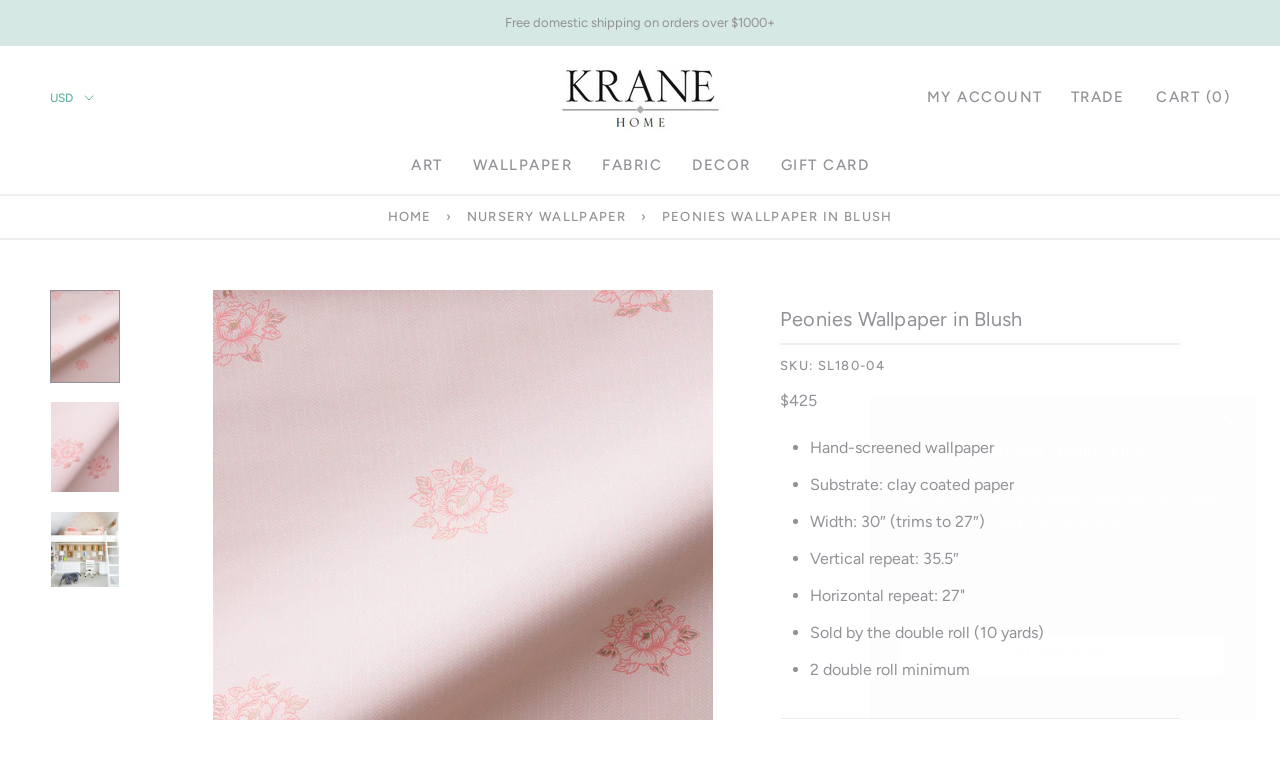

--- FILE ---
content_type: text/html; charset=utf-8
request_url: https://www.kranehome.com/collections/nursery-ready-wallpaper/products/peonies-wallpaper-in-blush
body_size: 78004
content:
 
       
      
          
      <!-- using block list: on -->
      <!-- current request path:/collections/nursery-ready-wallpaper/products/peonies-wallpaper-in-blush -->
      <!-- shop lock exceptions:none -->
      <!--restricting page: false -->
      
      
      
      
      
      
      
      
      
    
     
            
      <script src="//ajax.googleapis.com/ajax/libs/jquery/3.2.1/jquery.min.js"></script>

<!doctype html>

<html class="no-js" lang="en">
  <head>
    <meta charset="utf-8"> 
    <meta http-equiv="X-UA-Compatible" content="IE=edge,chrome=1">
    <meta name="viewport" content="width=device-width, initial-scale=1.0, height=device-height, minimum-scale=1.0, user-scalable=0">
    <meta name="theme-color" content="">

    <title>
      Peonies Wallpaper in Blush &ndash; Krane Home
    </title><meta name="description" content="Hand-screened wallpaper Substrate: clay coated paper Width: 30″ (trims to 27″) Vertical repeat: 35.5″ Horizontal repeat: 27&quot; Sold by the double roll (10 yards) 2 double roll minimum "><link rel="canonical" href="https://www.kranehome.com/products/peonies-wallpaper-in-blush"><link rel="shortcut icon" href="//www.kranehome.com/cdn/shop/files/favicon_32x32.png?v=1614318039" type="image/png"><meta property="og:type" content="product">
  <meta property="og:title" content="Peonies Wallpaper in Blush"><meta property="og:image" content="http://www.kranehome.com/cdn/shop/products/krane_home_wallpaper_peonies_blush.01_grande.jpg?v=1564207829">
    <meta property="og:image:secure_url" content="https://www.kranehome.com/cdn/shop/products/krane_home_wallpaper_peonies_blush.01_grande.jpg?v=1564207829"><meta property="og:image" content="http://www.kranehome.com/cdn/shop/products/krane_home_wallpaper_peonies_blush.02_grande.jpg?v=1564207831">
    <meta property="og:image:secure_url" content="https://www.kranehome.com/cdn/shop/products/krane_home_wallpaper_peonies_blush.02_grande.jpg?v=1564207831"><meta property="og:image" content="http://www.kranehome.com/cdn/shop/products/KraneHome_PeoniesBlush_SheilaKramerInteriors_grande.jpg?v=1596771911">
    <meta property="og:image:secure_url" content="https://www.kranehome.com/cdn/shop/products/KraneHome_PeoniesBlush_SheilaKramerInteriors_grande.jpg?v=1596771911"><meta property="product:price:amount" content="4.00">
  <meta property="product:price:currency" content="USD"><meta property="og:description" content="Hand-screened wallpaper Substrate: clay coated paper Width: 30″ (trims to 27″) Vertical repeat: 35.5″ Horizontal repeat: 27&quot; Sold by the double roll (10 yards) 2 double roll minimum "><meta property="og:url" content="https://www.kranehome.com/products/peonies-wallpaper-in-blush">
<meta property="og:site_name" content="Krane Home"><meta name="twitter:card" content="summary"><meta name="twitter:title" content="Peonies Wallpaper in Blush">
  <meta name="twitter:description" content="
Hand-screened wallpaper
Substrate: clay coated paper
Width: 30″ (trims to 27″)
Vertical repeat: 35.5″
Horizontal repeat: 27&quot;
Sold by the double roll (10 yards)
2 double roll minimum 
">
  <meta name="twitter:image" content="https://www.kranehome.com/cdn/shop/products/krane_home_wallpaper_peonies_blush.01_600x600_crop_center.jpg?v=1564207829">

    <script>window.performance && window.performance.mark && window.performance.mark('shopify.content_for_header.start');</script><meta id="shopify-digital-wallet" name="shopify-digital-wallet" content="/6185353329/digital_wallets/dialog">
<meta name="shopify-checkout-api-token" content="961442dc1e57865c49ff9e33887c84dd">
<link rel="alternate" type="application/json+oembed" href="https://www.kranehome.com/products/peonies-wallpaper-in-blush.oembed">
<script async="async" src="/checkouts/internal/preloads.js?locale=en-US"></script>
<link rel="preconnect" href="https://shop.app" crossorigin="anonymous">
<script async="async" src="https://shop.app/checkouts/internal/preloads.js?locale=en-US&shop_id=6185353329" crossorigin="anonymous"></script>
<script id="apple-pay-shop-capabilities" type="application/json">{"shopId":6185353329,"countryCode":"US","currencyCode":"USD","merchantCapabilities":["supports3DS"],"merchantId":"gid:\/\/shopify\/Shop\/6185353329","merchantName":"Krane Home","requiredBillingContactFields":["postalAddress","email","phone"],"requiredShippingContactFields":["postalAddress","email","phone"],"shippingType":"shipping","supportedNetworks":["visa","masterCard","amex","discover","elo","jcb"],"total":{"type":"pending","label":"Krane Home","amount":"1.00"},"shopifyPaymentsEnabled":true,"supportsSubscriptions":true}</script>
<script id="shopify-features" type="application/json">{"accessToken":"961442dc1e57865c49ff9e33887c84dd","betas":["rich-media-storefront-analytics"],"domain":"www.kranehome.com","predictiveSearch":true,"shopId":6185353329,"locale":"en"}</script>
<script>var Shopify = Shopify || {};
Shopify.shop = "kranehome.myshopify.com";
Shopify.locale = "en";
Shopify.currency = {"active":"USD","rate":"1.0"};
Shopify.country = "US";
Shopify.theme = {"name":"Prestige - WholesaleAIO 2.3.6","id":81521246321,"schema_name":"Prestige","schema_version":"4.3.0","theme_store_id":855,"role":"main"};
Shopify.theme.handle = "null";
Shopify.theme.style = {"id":null,"handle":null};
Shopify.cdnHost = "www.kranehome.com/cdn";
Shopify.routes = Shopify.routes || {};
Shopify.routes.root = "/";</script>
<script type="module">!function(o){(o.Shopify=o.Shopify||{}).modules=!0}(window);</script>
<script>!function(o){function n(){var o=[];function n(){o.push(Array.prototype.slice.apply(arguments))}return n.q=o,n}var t=o.Shopify=o.Shopify||{};t.loadFeatures=n(),t.autoloadFeatures=n()}(window);</script>
<script>
  window.ShopifyPay = window.ShopifyPay || {};
  window.ShopifyPay.apiHost = "shop.app\/pay";
  window.ShopifyPay.redirectState = null;
</script>
<script id="shop-js-analytics" type="application/json">{"pageType":"product"}</script>
<script defer="defer" async type="module" src="//www.kranehome.com/cdn/shopifycloud/shop-js/modules/v2/client.init-shop-cart-sync_BT-GjEfc.en.esm.js"></script>
<script defer="defer" async type="module" src="//www.kranehome.com/cdn/shopifycloud/shop-js/modules/v2/chunk.common_D58fp_Oc.esm.js"></script>
<script defer="defer" async type="module" src="//www.kranehome.com/cdn/shopifycloud/shop-js/modules/v2/chunk.modal_xMitdFEc.esm.js"></script>
<script type="module">
  await import("//www.kranehome.com/cdn/shopifycloud/shop-js/modules/v2/client.init-shop-cart-sync_BT-GjEfc.en.esm.js");
await import("//www.kranehome.com/cdn/shopifycloud/shop-js/modules/v2/chunk.common_D58fp_Oc.esm.js");
await import("//www.kranehome.com/cdn/shopifycloud/shop-js/modules/v2/chunk.modal_xMitdFEc.esm.js");

  window.Shopify.SignInWithShop?.initShopCartSync?.({"fedCMEnabled":true,"windoidEnabled":true});

</script>
<script>
  window.Shopify = window.Shopify || {};
  if (!window.Shopify.featureAssets) window.Shopify.featureAssets = {};
  window.Shopify.featureAssets['shop-js'] = {"shop-cart-sync":["modules/v2/client.shop-cart-sync_DZOKe7Ll.en.esm.js","modules/v2/chunk.common_D58fp_Oc.esm.js","modules/v2/chunk.modal_xMitdFEc.esm.js"],"init-fed-cm":["modules/v2/client.init-fed-cm_B6oLuCjv.en.esm.js","modules/v2/chunk.common_D58fp_Oc.esm.js","modules/v2/chunk.modal_xMitdFEc.esm.js"],"shop-cash-offers":["modules/v2/client.shop-cash-offers_D2sdYoxE.en.esm.js","modules/v2/chunk.common_D58fp_Oc.esm.js","modules/v2/chunk.modal_xMitdFEc.esm.js"],"shop-login-button":["modules/v2/client.shop-login-button_QeVjl5Y3.en.esm.js","modules/v2/chunk.common_D58fp_Oc.esm.js","modules/v2/chunk.modal_xMitdFEc.esm.js"],"pay-button":["modules/v2/client.pay-button_DXTOsIq6.en.esm.js","modules/v2/chunk.common_D58fp_Oc.esm.js","modules/v2/chunk.modal_xMitdFEc.esm.js"],"shop-button":["modules/v2/client.shop-button_DQZHx9pm.en.esm.js","modules/v2/chunk.common_D58fp_Oc.esm.js","modules/v2/chunk.modal_xMitdFEc.esm.js"],"avatar":["modules/v2/client.avatar_BTnouDA3.en.esm.js"],"init-windoid":["modules/v2/client.init-windoid_CR1B-cfM.en.esm.js","modules/v2/chunk.common_D58fp_Oc.esm.js","modules/v2/chunk.modal_xMitdFEc.esm.js"],"init-shop-for-new-customer-accounts":["modules/v2/client.init-shop-for-new-customer-accounts_C_vY_xzh.en.esm.js","modules/v2/client.shop-login-button_QeVjl5Y3.en.esm.js","modules/v2/chunk.common_D58fp_Oc.esm.js","modules/v2/chunk.modal_xMitdFEc.esm.js"],"init-shop-email-lookup-coordinator":["modules/v2/client.init-shop-email-lookup-coordinator_BI7n9ZSv.en.esm.js","modules/v2/chunk.common_D58fp_Oc.esm.js","modules/v2/chunk.modal_xMitdFEc.esm.js"],"init-shop-cart-sync":["modules/v2/client.init-shop-cart-sync_BT-GjEfc.en.esm.js","modules/v2/chunk.common_D58fp_Oc.esm.js","modules/v2/chunk.modal_xMitdFEc.esm.js"],"shop-toast-manager":["modules/v2/client.shop-toast-manager_DiYdP3xc.en.esm.js","modules/v2/chunk.common_D58fp_Oc.esm.js","modules/v2/chunk.modal_xMitdFEc.esm.js"],"init-customer-accounts":["modules/v2/client.init-customer-accounts_D9ZNqS-Q.en.esm.js","modules/v2/client.shop-login-button_QeVjl5Y3.en.esm.js","modules/v2/chunk.common_D58fp_Oc.esm.js","modules/v2/chunk.modal_xMitdFEc.esm.js"],"init-customer-accounts-sign-up":["modules/v2/client.init-customer-accounts-sign-up_iGw4briv.en.esm.js","modules/v2/client.shop-login-button_QeVjl5Y3.en.esm.js","modules/v2/chunk.common_D58fp_Oc.esm.js","modules/v2/chunk.modal_xMitdFEc.esm.js"],"shop-follow-button":["modules/v2/client.shop-follow-button_CqMgW2wH.en.esm.js","modules/v2/chunk.common_D58fp_Oc.esm.js","modules/v2/chunk.modal_xMitdFEc.esm.js"],"checkout-modal":["modules/v2/client.checkout-modal_xHeaAweL.en.esm.js","modules/v2/chunk.common_D58fp_Oc.esm.js","modules/v2/chunk.modal_xMitdFEc.esm.js"],"shop-login":["modules/v2/client.shop-login_D91U-Q7h.en.esm.js","modules/v2/chunk.common_D58fp_Oc.esm.js","modules/v2/chunk.modal_xMitdFEc.esm.js"],"lead-capture":["modules/v2/client.lead-capture_BJmE1dJe.en.esm.js","modules/v2/chunk.common_D58fp_Oc.esm.js","modules/v2/chunk.modal_xMitdFEc.esm.js"],"payment-terms":["modules/v2/client.payment-terms_Ci9AEqFq.en.esm.js","modules/v2/chunk.common_D58fp_Oc.esm.js","modules/v2/chunk.modal_xMitdFEc.esm.js"]};
</script>
<script>(function() {
  var isLoaded = false;
  function asyncLoad() {
    if (isLoaded) return;
    isLoaded = true;
    var urls = ["https:\/\/cdn.calconic.com\/static\/js\/calconic.min.js?shop=kranehome.myshopify.com","https:\/\/cdn.calconic.com\/static\/js\/calconic.cart.min.js?shop=kranehome.myshopify.com","https:\/\/chimpstatic.com\/mcjs-connected\/js\/users\/46e6462fa5d13bed5d4998f39\/a8f160e05cb58f59971a8ee85.js?shop=kranehome.myshopify.com","https:\/\/a.mailmunch.co\/widgets\/site-756865-b42b984d096b1cecd781b4dc403783904878d464.js?shop=kranehome.myshopify.com"];
    for (var i = 0; i < urls.length; i++) {
      var s = document.createElement('script');
      s.type = 'text/javascript';
      s.async = true;
      s.src = urls[i];
      var x = document.getElementsByTagName('script')[0];
      x.parentNode.insertBefore(s, x);
    }
  };
  if(window.attachEvent) {
    window.attachEvent('onload', asyncLoad);
  } else {
    window.addEventListener('load', asyncLoad, false);
  }
})();</script>
<script id="__st">var __st={"a":6185353329,"offset":-21600,"reqid":"1ef6f4f8-0df5-4f35-befa-ae5906bed9eb-1769117468","pageurl":"www.kranehome.com\/collections\/nursery-ready-wallpaper\/products\/peonies-wallpaper-in-blush","u":"4c63dc7374c0","p":"product","rtyp":"product","rid":3970282061937};</script>
<script>window.ShopifyPaypalV4VisibilityTracking = true;</script>
<script id="captcha-bootstrap">!function(){'use strict';const t='contact',e='account',n='new_comment',o=[[t,t],['blogs',n],['comments',n],[t,'customer']],c=[[e,'customer_login'],[e,'guest_login'],[e,'recover_customer_password'],[e,'create_customer']],r=t=>t.map((([t,e])=>`form[action*='/${t}']:not([data-nocaptcha='true']) input[name='form_type'][value='${e}']`)).join(','),a=t=>()=>t?[...document.querySelectorAll(t)].map((t=>t.form)):[];function s(){const t=[...o],e=r(t);return a(e)}const i='password',u='form_key',d=['recaptcha-v3-token','g-recaptcha-response','h-captcha-response',i],f=()=>{try{return window.sessionStorage}catch{return}},m='__shopify_v',_=t=>t.elements[u];function p(t,e,n=!1){try{const o=window.sessionStorage,c=JSON.parse(o.getItem(e)),{data:r}=function(t){const{data:e,action:n}=t;return t[m]||n?{data:e,action:n}:{data:t,action:n}}(c);for(const[e,n]of Object.entries(r))t.elements[e]&&(t.elements[e].value=n);n&&o.removeItem(e)}catch(o){console.error('form repopulation failed',{error:o})}}const l='form_type',E='cptcha';function T(t){t.dataset[E]=!0}const w=window,h=w.document,L='Shopify',v='ce_forms',y='captcha';let A=!1;((t,e)=>{const n=(g='f06e6c50-85a8-45c8-87d0-21a2b65856fe',I='https://cdn.shopify.com/shopifycloud/storefront-forms-hcaptcha/ce_storefront_forms_captcha_hcaptcha.v1.5.2.iife.js',D={infoText:'Protected by hCaptcha',privacyText:'Privacy',termsText:'Terms'},(t,e,n)=>{const o=w[L][v],c=o.bindForm;if(c)return c(t,g,e,D).then(n);var r;o.q.push([[t,g,e,D],n]),r=I,A||(h.body.append(Object.assign(h.createElement('script'),{id:'captcha-provider',async:!0,src:r})),A=!0)});var g,I,D;w[L]=w[L]||{},w[L][v]=w[L][v]||{},w[L][v].q=[],w[L][y]=w[L][y]||{},w[L][y].protect=function(t,e){n(t,void 0,e),T(t)},Object.freeze(w[L][y]),function(t,e,n,w,h,L){const[v,y,A,g]=function(t,e,n){const i=e?o:[],u=t?c:[],d=[...i,...u],f=r(d),m=r(i),_=r(d.filter((([t,e])=>n.includes(e))));return[a(f),a(m),a(_),s()]}(w,h,L),I=t=>{const e=t.target;return e instanceof HTMLFormElement?e:e&&e.form},D=t=>v().includes(t);t.addEventListener('submit',(t=>{const e=I(t);if(!e)return;const n=D(e)&&!e.dataset.hcaptchaBound&&!e.dataset.recaptchaBound,o=_(e),c=g().includes(e)&&(!o||!o.value);(n||c)&&t.preventDefault(),c&&!n&&(function(t){try{if(!f())return;!function(t){const e=f();if(!e)return;const n=_(t);if(!n)return;const o=n.value;o&&e.removeItem(o)}(t);const e=Array.from(Array(32),(()=>Math.random().toString(36)[2])).join('');!function(t,e){_(t)||t.append(Object.assign(document.createElement('input'),{type:'hidden',name:u})),t.elements[u].value=e}(t,e),function(t,e){const n=f();if(!n)return;const o=[...t.querySelectorAll(`input[type='${i}']`)].map((({name:t})=>t)),c=[...d,...o],r={};for(const[a,s]of new FormData(t).entries())c.includes(a)||(r[a]=s);n.setItem(e,JSON.stringify({[m]:1,action:t.action,data:r}))}(t,e)}catch(e){console.error('failed to persist form',e)}}(e),e.submit())}));const S=(t,e)=>{t&&!t.dataset[E]&&(n(t,e.some((e=>e===t))),T(t))};for(const o of['focusin','change'])t.addEventListener(o,(t=>{const e=I(t);D(e)&&S(e,y())}));const B=e.get('form_key'),M=e.get(l),P=B&&M;t.addEventListener('DOMContentLoaded',(()=>{const t=y();if(P)for(const e of t)e.elements[l].value===M&&p(e,B);[...new Set([...A(),...v().filter((t=>'true'===t.dataset.shopifyCaptcha))])].forEach((e=>S(e,t)))}))}(h,new URLSearchParams(w.location.search),n,t,e,['guest_login'])})(!0,!0)}();</script>
<script integrity="sha256-4kQ18oKyAcykRKYeNunJcIwy7WH5gtpwJnB7kiuLZ1E=" data-source-attribution="shopify.loadfeatures" defer="defer" src="//www.kranehome.com/cdn/shopifycloud/storefront/assets/storefront/load_feature-a0a9edcb.js" crossorigin="anonymous"></script>
<script crossorigin="anonymous" defer="defer" src="//www.kranehome.com/cdn/shopifycloud/storefront/assets/shopify_pay/storefront-65b4c6d7.js?v=20250812"></script>
<script data-source-attribution="shopify.dynamic_checkout.dynamic.init">var Shopify=Shopify||{};Shopify.PaymentButton=Shopify.PaymentButton||{isStorefrontPortableWallets:!0,init:function(){window.Shopify.PaymentButton.init=function(){};var t=document.createElement("script");t.src="https://www.kranehome.com/cdn/shopifycloud/portable-wallets/latest/portable-wallets.en.js",t.type="module",document.head.appendChild(t)}};
</script>
<script data-source-attribution="shopify.dynamic_checkout.buyer_consent">
  function portableWalletsHideBuyerConsent(e){var t=document.getElementById("shopify-buyer-consent"),n=document.getElementById("shopify-subscription-policy-button");t&&n&&(t.classList.add("hidden"),t.setAttribute("aria-hidden","true"),n.removeEventListener("click",e))}function portableWalletsShowBuyerConsent(e){var t=document.getElementById("shopify-buyer-consent"),n=document.getElementById("shopify-subscription-policy-button");t&&n&&(t.classList.remove("hidden"),t.removeAttribute("aria-hidden"),n.addEventListener("click",e))}window.Shopify?.PaymentButton&&(window.Shopify.PaymentButton.hideBuyerConsent=portableWalletsHideBuyerConsent,window.Shopify.PaymentButton.showBuyerConsent=portableWalletsShowBuyerConsent);
</script>
<script data-source-attribution="shopify.dynamic_checkout.cart.bootstrap">document.addEventListener("DOMContentLoaded",(function(){function t(){return document.querySelector("shopify-accelerated-checkout-cart, shopify-accelerated-checkout")}if(t())Shopify.PaymentButton.init();else{new MutationObserver((function(e,n){t()&&(Shopify.PaymentButton.init(),n.disconnect())})).observe(document.body,{childList:!0,subtree:!0})}}));
</script>
<link id="shopify-accelerated-checkout-styles" rel="stylesheet" media="screen" href="https://www.kranehome.com/cdn/shopifycloud/portable-wallets/latest/accelerated-checkout-backwards-compat.css" crossorigin="anonymous">
<style id="shopify-accelerated-checkout-cart">
        #shopify-buyer-consent {
  margin-top: 1em;
  display: inline-block;
  width: 100%;
}

#shopify-buyer-consent.hidden {
  display: none;
}

#shopify-subscription-policy-button {
  background: none;
  border: none;
  padding: 0;
  text-decoration: underline;
  font-size: inherit;
  cursor: pointer;
}

#shopify-subscription-policy-button::before {
  box-shadow: none;
}

      </style>

<script>window.performance && window.performance.mark && window.performance.mark('shopify.content_for_header.end');</script>

    <link rel="stylesheet" href="//www.kranehome.com/cdn/shop/t/14/assets/theme.scss.css?v=168036046931086293211759260371">
<link rel="stylesheet" href="//www.kranehome.com/cdn/shop/t/14/assets/advance_minimum_control.css?v=98751351302211062141593769114">
    <script>
      // This allows to expose several variables to the global scope, to be used in scripts
      window.theme = {
        template: "product",
        shopCurrency: "USD",
        moneyFormat: "${{amount}}",
        moneyWithCurrencyFormat: "${{amount}} USD",
        useNativeMultiCurrency: true,
        currencyConversionEnabled: false,
        currencyConversionMoneyFormat: "money_format",
        currencyConversionRoundAmounts: true,
        productImageSize: "square",
        searchMode: "product",
        showPageTransition: false,
        showElementStaggering: false,
        showImageZooming: true
      };

      window.languages = {
        cartAddNote: "Add Order Note",
        cartEditNote: "Edit Order Note",
        productImageLoadingError: "This image could not be loaded. Please try to reload the page.",
        productFormAddToCart: "Add to cart",
        productFormUnavailable: "Unavailable",
        productFormSoldOut: "Sold Out",
        shippingEstimatorOneResult: "1 option available:",
        shippingEstimatorMoreResults: "{{count}} options available:",
        shippingEstimatorNoResults: "No shipping could be found"
      };

      window.lazySizesConfig = {
        loadHidden: false,
        hFac: 0.5,
        expFactor: 2,
        ricTimeout: 150,
        lazyClass: 'Image--lazyLoad',
        loadingClass: 'Image--lazyLoading',
        loadedClass: 'Image--lazyLoaded'
      };

      document.documentElement.className = document.documentElement.className.replace('no-js', 'js');
      document.documentElement.style.setProperty('--window-height', window.innerHeight + 'px');

      // We do a quick detection of some features (we could use Modernizr but for so little...)
      (function() {
        document.documentElement.className += ((window.CSS && window.CSS.supports('(position: sticky) or (position: -webkit-sticky)')) ? ' supports-sticky' : ' no-supports-sticky');
        document.documentElement.className += (window.matchMedia('(-moz-touch-enabled: 1), (hover: none)')).matches ? ' no-supports-hover' : ' supports-hover';
      }());

      // This code is done to force reload the page when the back button is hit (which allows to fix stale data on cart, for instance)
      if (performance.navigation.type === 2) {
        location.reload(true);
      }
    </script>

    <script src="//www.kranehome.com/cdn/shop/t/14/assets/lazysizes.min.js?v=174358363404432586981593769116" async></script>

    
<script src="https://polyfill-fastly.net/v3/polyfill.min.js?unknown=polyfill&features=fetch,Element.prototype.closest,Element.prototype.remove,Element.prototype.classList,Array.prototype.includes,Array.prototype.fill,Object.assign,CustomEvent,IntersectionObserver,IntersectionObserverEntry,URL" defer></script>
    <script src="//www.kranehome.com/cdn/shop/t/14/assets/libs.min.js?v=88466822118989791001593769117" defer></script>
    <script src="//www.kranehome.com/cdn/shop/t/14/assets/theme.js?v=25314282274134090601593779748" defer></script>
    <script src="//www.kranehome.com/cdn/shop/t/14/assets/custom.js?v=56733240419226012821593769115" defer></script>

    
  <script type="application/ld+json">
  {
    "@context": "http://schema.org",
    "@type": "Product",
    "offers": {
      "@type": "Offer",
      "availability":"https://schema.org/InStock",
      "price": "4.00",
      "priceCurrency": "USD",
      "url": "https://www.kranehome.com/products/peonies-wallpaper-in-blush"
    },
    "brand": "KraneHome",
    "name": "Peonies Wallpaper in Blush",
    "description": "\nHand-screened wallpaper\nSubstrate: clay coated paper\nWidth: 30″ (trims to 27″)\nVertical repeat: 35.5″\nHorizontal repeat: 27\"\nSold by the double roll (10 yards)\n2 double roll minimum \n",
    "category": "Wallpaper",
    "url": "https://www.kranehome.com/products/peonies-wallpaper-in-blush",
    "image": {
      "@type": "ImageObject",
      "url": "https://www.kranehome.com/cdn/shop/products/krane_home_wallpaper_peonies_blush.01_1024x1024.jpg?v=1564207829",
      "image": "https://www.kranehome.com/cdn/shop/products/krane_home_wallpaper_peonies_blush.01_1024x1024.jpg?v=1564207829",
      "name": "Peonies Wallpaper in Blush",
      "width": 1024,
      "height": 1024
    }
  }
  </script>

  <link href="https://monorail-edge.shopifysvc.com" rel="dns-prefetch">
<script>(function(){if ("sendBeacon" in navigator && "performance" in window) {try {var session_token_from_headers = performance.getEntriesByType('navigation')[0].serverTiming.find(x => x.name == '_s').description;} catch {var session_token_from_headers = undefined;}var session_cookie_matches = document.cookie.match(/_shopify_s=([^;]*)/);var session_token_from_cookie = session_cookie_matches && session_cookie_matches.length === 2 ? session_cookie_matches[1] : "";var session_token = session_token_from_headers || session_token_from_cookie || "";function handle_abandonment_event(e) {var entries = performance.getEntries().filter(function(entry) {return /monorail-edge.shopifysvc.com/.test(entry.name);});if (!window.abandonment_tracked && entries.length === 0) {window.abandonment_tracked = true;var currentMs = Date.now();var navigation_start = performance.timing.navigationStart;var payload = {shop_id: 6185353329,url: window.location.href,navigation_start,duration: currentMs - navigation_start,session_token,page_type: "product"};window.navigator.sendBeacon("https://monorail-edge.shopifysvc.com/v1/produce", JSON.stringify({schema_id: "online_store_buyer_site_abandonment/1.1",payload: payload,metadata: {event_created_at_ms: currentMs,event_sent_at_ms: currentMs}}));}}window.addEventListener('pagehide', handle_abandonment_event);}}());</script>
<script id="web-pixels-manager-setup">(function e(e,d,r,n,o){if(void 0===o&&(o={}),!Boolean(null===(a=null===(i=window.Shopify)||void 0===i?void 0:i.analytics)||void 0===a?void 0:a.replayQueue)){var i,a;window.Shopify=window.Shopify||{};var t=window.Shopify;t.analytics=t.analytics||{};var s=t.analytics;s.replayQueue=[],s.publish=function(e,d,r){return s.replayQueue.push([e,d,r]),!0};try{self.performance.mark("wpm:start")}catch(e){}var l=function(){var e={modern:/Edge?\/(1{2}[4-9]|1[2-9]\d|[2-9]\d{2}|\d{4,})\.\d+(\.\d+|)|Firefox\/(1{2}[4-9]|1[2-9]\d|[2-9]\d{2}|\d{4,})\.\d+(\.\d+|)|Chrom(ium|e)\/(9{2}|\d{3,})\.\d+(\.\d+|)|(Maci|X1{2}).+ Version\/(15\.\d+|(1[6-9]|[2-9]\d|\d{3,})\.\d+)([,.]\d+|)( \(\w+\)|)( Mobile\/\w+|) Safari\/|Chrome.+OPR\/(9{2}|\d{3,})\.\d+\.\d+|(CPU[ +]OS|iPhone[ +]OS|CPU[ +]iPhone|CPU IPhone OS|CPU iPad OS)[ +]+(15[._]\d+|(1[6-9]|[2-9]\d|\d{3,})[._]\d+)([._]\d+|)|Android:?[ /-](13[3-9]|1[4-9]\d|[2-9]\d{2}|\d{4,})(\.\d+|)(\.\d+|)|Android.+Firefox\/(13[5-9]|1[4-9]\d|[2-9]\d{2}|\d{4,})\.\d+(\.\d+|)|Android.+Chrom(ium|e)\/(13[3-9]|1[4-9]\d|[2-9]\d{2}|\d{4,})\.\d+(\.\d+|)|SamsungBrowser\/([2-9]\d|\d{3,})\.\d+/,legacy:/Edge?\/(1[6-9]|[2-9]\d|\d{3,})\.\d+(\.\d+|)|Firefox\/(5[4-9]|[6-9]\d|\d{3,})\.\d+(\.\d+|)|Chrom(ium|e)\/(5[1-9]|[6-9]\d|\d{3,})\.\d+(\.\d+|)([\d.]+$|.*Safari\/(?![\d.]+ Edge\/[\d.]+$))|(Maci|X1{2}).+ Version\/(10\.\d+|(1[1-9]|[2-9]\d|\d{3,})\.\d+)([,.]\d+|)( \(\w+\)|)( Mobile\/\w+|) Safari\/|Chrome.+OPR\/(3[89]|[4-9]\d|\d{3,})\.\d+\.\d+|(CPU[ +]OS|iPhone[ +]OS|CPU[ +]iPhone|CPU IPhone OS|CPU iPad OS)[ +]+(10[._]\d+|(1[1-9]|[2-9]\d|\d{3,})[._]\d+)([._]\d+|)|Android:?[ /-](13[3-9]|1[4-9]\d|[2-9]\d{2}|\d{4,})(\.\d+|)(\.\d+|)|Mobile Safari.+OPR\/([89]\d|\d{3,})\.\d+\.\d+|Android.+Firefox\/(13[5-9]|1[4-9]\d|[2-9]\d{2}|\d{4,})\.\d+(\.\d+|)|Android.+Chrom(ium|e)\/(13[3-9]|1[4-9]\d|[2-9]\d{2}|\d{4,})\.\d+(\.\d+|)|Android.+(UC? ?Browser|UCWEB|U3)[ /]?(15\.([5-9]|\d{2,})|(1[6-9]|[2-9]\d|\d{3,})\.\d+)\.\d+|SamsungBrowser\/(5\.\d+|([6-9]|\d{2,})\.\d+)|Android.+MQ{2}Browser\/(14(\.(9|\d{2,})|)|(1[5-9]|[2-9]\d|\d{3,})(\.\d+|))(\.\d+|)|K[Aa][Ii]OS\/(3\.\d+|([4-9]|\d{2,})\.\d+)(\.\d+|)/},d=e.modern,r=e.legacy,n=navigator.userAgent;return n.match(d)?"modern":n.match(r)?"legacy":"unknown"}(),u="modern"===l?"modern":"legacy",c=(null!=n?n:{modern:"",legacy:""})[u],f=function(e){return[e.baseUrl,"/wpm","/b",e.hashVersion,"modern"===e.buildTarget?"m":"l",".js"].join("")}({baseUrl:d,hashVersion:r,buildTarget:u}),m=function(e){var d=e.version,r=e.bundleTarget,n=e.surface,o=e.pageUrl,i=e.monorailEndpoint;return{emit:function(e){var a=e.status,t=e.errorMsg,s=(new Date).getTime(),l=JSON.stringify({metadata:{event_sent_at_ms:s},events:[{schema_id:"web_pixels_manager_load/3.1",payload:{version:d,bundle_target:r,page_url:o,status:a,surface:n,error_msg:t},metadata:{event_created_at_ms:s}}]});if(!i)return console&&console.warn&&console.warn("[Web Pixels Manager] No Monorail endpoint provided, skipping logging."),!1;try{return self.navigator.sendBeacon.bind(self.navigator)(i,l)}catch(e){}var u=new XMLHttpRequest;try{return u.open("POST",i,!0),u.setRequestHeader("Content-Type","text/plain"),u.send(l),!0}catch(e){return console&&console.warn&&console.warn("[Web Pixels Manager] Got an unhandled error while logging to Monorail."),!1}}}}({version:r,bundleTarget:l,surface:e.surface,pageUrl:self.location.href,monorailEndpoint:e.monorailEndpoint});try{o.browserTarget=l,function(e){var d=e.src,r=e.async,n=void 0===r||r,o=e.onload,i=e.onerror,a=e.sri,t=e.scriptDataAttributes,s=void 0===t?{}:t,l=document.createElement("script"),u=document.querySelector("head"),c=document.querySelector("body");if(l.async=n,l.src=d,a&&(l.integrity=a,l.crossOrigin="anonymous"),s)for(var f in s)if(Object.prototype.hasOwnProperty.call(s,f))try{l.dataset[f]=s[f]}catch(e){}if(o&&l.addEventListener("load",o),i&&l.addEventListener("error",i),u)u.appendChild(l);else{if(!c)throw new Error("Did not find a head or body element to append the script");c.appendChild(l)}}({src:f,async:!0,onload:function(){if(!function(){var e,d;return Boolean(null===(d=null===(e=window.Shopify)||void 0===e?void 0:e.analytics)||void 0===d?void 0:d.initialized)}()){var d=window.webPixelsManager.init(e)||void 0;if(d){var r=window.Shopify.analytics;r.replayQueue.forEach((function(e){var r=e[0],n=e[1],o=e[2];d.publishCustomEvent(r,n,o)})),r.replayQueue=[],r.publish=d.publishCustomEvent,r.visitor=d.visitor,r.initialized=!0}}},onerror:function(){return m.emit({status:"failed",errorMsg:"".concat(f," has failed to load")})},sri:function(e){var d=/^sha384-[A-Za-z0-9+/=]+$/;return"string"==typeof e&&d.test(e)}(c)?c:"",scriptDataAttributes:o}),m.emit({status:"loading"})}catch(e){m.emit({status:"failed",errorMsg:(null==e?void 0:e.message)||"Unknown error"})}}})({shopId: 6185353329,storefrontBaseUrl: "https://www.kranehome.com",extensionsBaseUrl: "https://extensions.shopifycdn.com/cdn/shopifycloud/web-pixels-manager",monorailEndpoint: "https://monorail-edge.shopifysvc.com/unstable/produce_batch",surface: "storefront-renderer",enabledBetaFlags: ["2dca8a86"],webPixelsConfigList: [{"id":"102563953","configuration":"{\"pixel_id\":\"520173429116645\",\"pixel_type\":\"facebook_pixel\",\"metaapp_system_user_token\":\"-\"}","eventPayloadVersion":"v1","runtimeContext":"OPEN","scriptVersion":"ca16bc87fe92b6042fbaa3acc2fbdaa6","type":"APP","apiClientId":2329312,"privacyPurposes":["ANALYTICS","MARKETING","SALE_OF_DATA"],"dataSharingAdjustments":{"protectedCustomerApprovalScopes":["read_customer_address","read_customer_email","read_customer_name","read_customer_personal_data","read_customer_phone"]}},{"id":"76284017","configuration":"{\"tagID\":\"2613683892061\"}","eventPayloadVersion":"v1","runtimeContext":"STRICT","scriptVersion":"18031546ee651571ed29edbe71a3550b","type":"APP","apiClientId":3009811,"privacyPurposes":["ANALYTICS","MARKETING","SALE_OF_DATA"],"dataSharingAdjustments":{"protectedCustomerApprovalScopes":["read_customer_address","read_customer_email","read_customer_name","read_customer_personal_data","read_customer_phone"]}},{"id":"84639857","eventPayloadVersion":"v1","runtimeContext":"LAX","scriptVersion":"1","type":"CUSTOM","privacyPurposes":["ANALYTICS"],"name":"Google Analytics tag (migrated)"},{"id":"shopify-app-pixel","configuration":"{}","eventPayloadVersion":"v1","runtimeContext":"STRICT","scriptVersion":"0450","apiClientId":"shopify-pixel","type":"APP","privacyPurposes":["ANALYTICS","MARKETING"]},{"id":"shopify-custom-pixel","eventPayloadVersion":"v1","runtimeContext":"LAX","scriptVersion":"0450","apiClientId":"shopify-pixel","type":"CUSTOM","privacyPurposes":["ANALYTICS","MARKETING"]}],isMerchantRequest: false,initData: {"shop":{"name":"Krane Home","paymentSettings":{"currencyCode":"USD"},"myshopifyDomain":"kranehome.myshopify.com","countryCode":"US","storefrontUrl":"https:\/\/www.kranehome.com"},"customer":null,"cart":null,"checkout":null,"productVariants":[{"price":{"amount":425.0,"currencyCode":"USD"},"product":{"title":"Peonies Wallpaper in Blush","vendor":"KraneHome","id":"3970282061937","untranslatedTitle":"Peonies Wallpaper in Blush","url":"\/products\/peonies-wallpaper-in-blush","type":"Wallpaper"},"id":"29461166981233","image":{"src":"\/\/www.kranehome.com\/cdn\/shop\/products\/krane_home_wallpaper_peonies_blush.01.jpg?v=1564207829"},"sku":"SL180-04","title":"Double Roll","untranslatedTitle":"Double Roll"},{"price":{"amount":4.0,"currencyCode":"USD"},"product":{"title":"Peonies Wallpaper in Blush","vendor":"KraneHome","id":"3970282061937","untranslatedTitle":"Peonies Wallpaper in Blush","url":"\/products\/peonies-wallpaper-in-blush","type":"Wallpaper"},"id":"29461166948465","image":{"src":"\/\/www.kranehome.com\/cdn\/shop\/products\/krane_home_wallpaper_peonies_blush.01.jpg?v=1564207829"},"sku":"SL180-04-S","title":"Standard Sample","untranslatedTitle":"Standard Sample"},{"price":{"amount":95.0,"currencyCode":"USD"},"product":{"title":"Peonies Wallpaper in Blush","vendor":"KraneHome","id":"3970282061937","untranslatedTitle":"Peonies Wallpaper in Blush","url":"\/products\/peonies-wallpaper-in-blush","type":"Wallpaper"},"id":"31290467778673","image":{"src":"\/\/www.kranehome.com\/cdn\/shop\/products\/krane_home_wallpaper_peonies_blush.01.jpg?v=1564207829"},"sku":"SL180-04-LS","title":"Large Sample (13\"x24\")","untranslatedTitle":"Large Sample (13\"x24\")"}],"purchasingCompany":null},},"https://www.kranehome.com/cdn","fcfee988w5aeb613cpc8e4bc33m6693e112",{"modern":"","legacy":""},{"shopId":"6185353329","storefrontBaseUrl":"https:\/\/www.kranehome.com","extensionBaseUrl":"https:\/\/extensions.shopifycdn.com\/cdn\/shopifycloud\/web-pixels-manager","surface":"storefront-renderer","enabledBetaFlags":"[\"2dca8a86\"]","isMerchantRequest":"false","hashVersion":"fcfee988w5aeb613cpc8e4bc33m6693e112","publish":"custom","events":"[[\"page_viewed\",{}],[\"product_viewed\",{\"productVariant\":{\"price\":{\"amount\":425.0,\"currencyCode\":\"USD\"},\"product\":{\"title\":\"Peonies Wallpaper in Blush\",\"vendor\":\"KraneHome\",\"id\":\"3970282061937\",\"untranslatedTitle\":\"Peonies Wallpaper in Blush\",\"url\":\"\/products\/peonies-wallpaper-in-blush\",\"type\":\"Wallpaper\"},\"id\":\"29461166981233\",\"image\":{\"src\":\"\/\/www.kranehome.com\/cdn\/shop\/products\/krane_home_wallpaper_peonies_blush.01.jpg?v=1564207829\"},\"sku\":\"SL180-04\",\"title\":\"Double Roll\",\"untranslatedTitle\":\"Double Roll\"}}]]"});</script><script>
  window.ShopifyAnalytics = window.ShopifyAnalytics || {};
  window.ShopifyAnalytics.meta = window.ShopifyAnalytics.meta || {};
  window.ShopifyAnalytics.meta.currency = 'USD';
  var meta = {"product":{"id":3970282061937,"gid":"gid:\/\/shopify\/Product\/3970282061937","vendor":"KraneHome","type":"Wallpaper","handle":"peonies-wallpaper-in-blush","variants":[{"id":29461166981233,"price":42500,"name":"Peonies Wallpaper in Blush - Double Roll","public_title":"Double Roll","sku":"SL180-04"},{"id":29461166948465,"price":400,"name":"Peonies Wallpaper in Blush - Standard Sample","public_title":"Standard Sample","sku":"SL180-04-S"},{"id":31290467778673,"price":9500,"name":"Peonies Wallpaper in Blush - Large Sample (13\"x24\")","public_title":"Large Sample (13\"x24\")","sku":"SL180-04-LS"}],"remote":false},"page":{"pageType":"product","resourceType":"product","resourceId":3970282061937,"requestId":"1ef6f4f8-0df5-4f35-befa-ae5906bed9eb-1769117468"}};
  for (var attr in meta) {
    window.ShopifyAnalytics.meta[attr] = meta[attr];
  }
</script>
<script class="analytics">
  (function () {
    var customDocumentWrite = function(content) {
      var jquery = null;

      if (window.jQuery) {
        jquery = window.jQuery;
      } else if (window.Checkout && window.Checkout.$) {
        jquery = window.Checkout.$;
      }

      if (jquery) {
        jquery('body').append(content);
      }
    };

    var hasLoggedConversion = function(token) {
      if (token) {
        return document.cookie.indexOf('loggedConversion=' + token) !== -1;
      }
      return false;
    }

    var setCookieIfConversion = function(token) {
      if (token) {
        var twoMonthsFromNow = new Date(Date.now());
        twoMonthsFromNow.setMonth(twoMonthsFromNow.getMonth() + 2);

        document.cookie = 'loggedConversion=' + token + '; expires=' + twoMonthsFromNow;
      }
    }

    var trekkie = window.ShopifyAnalytics.lib = window.trekkie = window.trekkie || [];
    if (trekkie.integrations) {
      return;
    }
    trekkie.methods = [
      'identify',
      'page',
      'ready',
      'track',
      'trackForm',
      'trackLink'
    ];
    trekkie.factory = function(method) {
      return function() {
        var args = Array.prototype.slice.call(arguments);
        args.unshift(method);
        trekkie.push(args);
        return trekkie;
      };
    };
    for (var i = 0; i < trekkie.methods.length; i++) {
      var key = trekkie.methods[i];
      trekkie[key] = trekkie.factory(key);
    }
    trekkie.load = function(config) {
      trekkie.config = config || {};
      trekkie.config.initialDocumentCookie = document.cookie;
      var first = document.getElementsByTagName('script')[0];
      var script = document.createElement('script');
      script.type = 'text/javascript';
      script.onerror = function(e) {
        var scriptFallback = document.createElement('script');
        scriptFallback.type = 'text/javascript';
        scriptFallback.onerror = function(error) {
                var Monorail = {
      produce: function produce(monorailDomain, schemaId, payload) {
        var currentMs = new Date().getTime();
        var event = {
          schema_id: schemaId,
          payload: payload,
          metadata: {
            event_created_at_ms: currentMs,
            event_sent_at_ms: currentMs
          }
        };
        return Monorail.sendRequest("https://" + monorailDomain + "/v1/produce", JSON.stringify(event));
      },
      sendRequest: function sendRequest(endpointUrl, payload) {
        // Try the sendBeacon API
        if (window && window.navigator && typeof window.navigator.sendBeacon === 'function' && typeof window.Blob === 'function' && !Monorail.isIos12()) {
          var blobData = new window.Blob([payload], {
            type: 'text/plain'
          });

          if (window.navigator.sendBeacon(endpointUrl, blobData)) {
            return true;
          } // sendBeacon was not successful

        } // XHR beacon

        var xhr = new XMLHttpRequest();

        try {
          xhr.open('POST', endpointUrl);
          xhr.setRequestHeader('Content-Type', 'text/plain');
          xhr.send(payload);
        } catch (e) {
          console.log(e);
        }

        return false;
      },
      isIos12: function isIos12() {
        return window.navigator.userAgent.lastIndexOf('iPhone; CPU iPhone OS 12_') !== -1 || window.navigator.userAgent.lastIndexOf('iPad; CPU OS 12_') !== -1;
      }
    };
    Monorail.produce('monorail-edge.shopifysvc.com',
      'trekkie_storefront_load_errors/1.1',
      {shop_id: 6185353329,
      theme_id: 81521246321,
      app_name: "storefront",
      context_url: window.location.href,
      source_url: "//www.kranehome.com/cdn/s/trekkie.storefront.46a754ac07d08c656eb845cfbf513dd9a18d4ced.min.js"});

        };
        scriptFallback.async = true;
        scriptFallback.src = '//www.kranehome.com/cdn/s/trekkie.storefront.46a754ac07d08c656eb845cfbf513dd9a18d4ced.min.js';
        first.parentNode.insertBefore(scriptFallback, first);
      };
      script.async = true;
      script.src = '//www.kranehome.com/cdn/s/trekkie.storefront.46a754ac07d08c656eb845cfbf513dd9a18d4ced.min.js';
      first.parentNode.insertBefore(script, first);
    };
    trekkie.load(
      {"Trekkie":{"appName":"storefront","development":false,"defaultAttributes":{"shopId":6185353329,"isMerchantRequest":null,"themeId":81521246321,"themeCityHash":"9877343062972101347","contentLanguage":"en","currency":"USD","eventMetadataId":"ebb2b397-5060-4ed9-83f2-3328a5254f4c"},"isServerSideCookieWritingEnabled":true,"monorailRegion":"shop_domain","enabledBetaFlags":["65f19447"]},"Session Attribution":{},"S2S":{"facebookCapiEnabled":false,"source":"trekkie-storefront-renderer","apiClientId":580111}}
    );

    var loaded = false;
    trekkie.ready(function() {
      if (loaded) return;
      loaded = true;

      window.ShopifyAnalytics.lib = window.trekkie;

      var originalDocumentWrite = document.write;
      document.write = customDocumentWrite;
      try { window.ShopifyAnalytics.merchantGoogleAnalytics.call(this); } catch(error) {};
      document.write = originalDocumentWrite;

      window.ShopifyAnalytics.lib.page(null,{"pageType":"product","resourceType":"product","resourceId":3970282061937,"requestId":"1ef6f4f8-0df5-4f35-befa-ae5906bed9eb-1769117468","shopifyEmitted":true});

      var match = window.location.pathname.match(/checkouts\/(.+)\/(thank_you|post_purchase)/)
      var token = match? match[1]: undefined;
      if (!hasLoggedConversion(token)) {
        setCookieIfConversion(token);
        window.ShopifyAnalytics.lib.track("Viewed Product",{"currency":"USD","variantId":29461166981233,"productId":3970282061937,"productGid":"gid:\/\/shopify\/Product\/3970282061937","name":"Peonies Wallpaper in Blush - Double Roll","price":"425.00","sku":"SL180-04","brand":"KraneHome","variant":"Double Roll","category":"Wallpaper","nonInteraction":true,"remote":false},undefined,undefined,{"shopifyEmitted":true});
      window.ShopifyAnalytics.lib.track("monorail:\/\/trekkie_storefront_viewed_product\/1.1",{"currency":"USD","variantId":29461166981233,"productId":3970282061937,"productGid":"gid:\/\/shopify\/Product\/3970282061937","name":"Peonies Wallpaper in Blush - Double Roll","price":"425.00","sku":"SL180-04","brand":"KraneHome","variant":"Double Roll","category":"Wallpaper","nonInteraction":true,"remote":false,"referer":"https:\/\/www.kranehome.com\/collections\/nursery-ready-wallpaper\/products\/peonies-wallpaper-in-blush"});
      }
    });


        var eventsListenerScript = document.createElement('script');
        eventsListenerScript.async = true;
        eventsListenerScript.src = "//www.kranehome.com/cdn/shopifycloud/storefront/assets/shop_events_listener-3da45d37.js";
        document.getElementsByTagName('head')[0].appendChild(eventsListenerScript);

})();</script>
  <script>
  if (!window.ga || (window.ga && typeof window.ga !== 'function')) {
    window.ga = function ga() {
      (window.ga.q = window.ga.q || []).push(arguments);
      if (window.Shopify && window.Shopify.analytics && typeof window.Shopify.analytics.publish === 'function') {
        window.Shopify.analytics.publish("ga_stub_called", {}, {sendTo: "google_osp_migration"});
      }
      console.error("Shopify's Google Analytics stub called with:", Array.from(arguments), "\nSee https://help.shopify.com/manual/promoting-marketing/pixels/pixel-migration#google for more information.");
    };
    if (window.Shopify && window.Shopify.analytics && typeof window.Shopify.analytics.publish === 'function') {
      window.Shopify.analytics.publish("ga_stub_initialized", {}, {sendTo: "google_osp_migration"});
    }
  }
</script>
<script
  defer
  src="https://www.kranehome.com/cdn/shopifycloud/perf-kit/shopify-perf-kit-3.0.4.min.js"
  data-application="storefront-renderer"
  data-shop-id="6185353329"
  data-render-region="gcp-us-central1"
  data-page-type="product"
  data-theme-instance-id="81521246321"
  data-theme-name="Prestige"
  data-theme-version="4.3.0"
  data-monorail-region="shop_domain"
  data-resource-timing-sampling-rate="10"
  data-shs="true"
  data-shs-beacon="true"
  data-shs-export-with-fetch="true"
  data-shs-logs-sample-rate="1"
  data-shs-beacon-endpoint="https://www.kranehome.com/api/collect"
></script>
</head>

  <body class="prestige--v4  template-product">
    <a class="PageSkipLink u-visually-hidden" href="#main">Skip to content</a>
    <span class="LoadingBar"></span>
    <div class="PageOverlay"></div>
    <div class="PageTransition"></div>

    <div id="shopify-section-popup" class="shopify-section">

      <aside class="NewsletterPopup" data-section-id="popup" data-section-type="newsletter-popup" data-section-settings='
        {
          "apparitionDelay": 5,
          "showOnlyOnce": true
        }
      ' aria-hidden="true">
        <button class="NewsletterPopup__Close" data-action="close-popup" aria-label="Close"><svg class="Icon Icon--close" role="presentation" viewBox="0 0 16 14">
      <path d="M15 0L1 14m14 0L1 0" stroke="currentColor" fill="none" fill-rule="evenodd"></path>
    </svg></button><h2 class="NewsletterPopup__Heading Heading u-h2">Join our mailing list!</h2><div class="NewsletterPopup__Content">
            <p><span style="text-decoration: none;">Be the first to know about new arrivals, sales, and special events.</span></p>
          </div><form method="post" action="/contact#newsletter-popup" id="newsletter-popup" accept-charset="UTF-8" class="NewsletterPopup__Form"><input type="hidden" name="form_type" value="customer" /><input type="hidden" name="utf8" value="✓" /><input type="hidden" name="contact[tags]" value="newsletter">

              <input type="email" name="contact[email]" class="Form__Input" required="required" aria-label="Enter your email" placeholder="Enter your email">
              <button class="Form__Submit Button Button--primary Button--full" type="submit">Subscribe</button></form></aside></div>
    <div id="shopify-section-sidebar-menu" class="shopify-section"><section id="sidebar-menu" class="SidebarMenu Drawer Drawer--small Drawer--fromLeft" aria-hidden="true" data-section-id="sidebar-menu" data-section-type="sidebar-menu">
    <header class="Drawer__Header" data-drawer-animated-left>
      <button class="Drawer__Close Icon-Wrapper--clickable" data-action="close-drawer" data-drawer-id="sidebar-menu" aria-label="Close navigation"><svg class="Icon Icon--close" role="presentation" viewBox="0 0 16 14">
      <path d="M15 0L1 14m14 0L1 0" stroke="currentColor" fill="none" fill-rule="evenodd"></path>
    </svg></button>
    </header>

    <div class="Drawer__Content">
      <div class="Drawer__Main" data-drawer-animated-left data-scrollable>
        <div class="Drawer__Container">
          <nav class="SidebarMenu__Nav SidebarMenu__Nav--primary" aria-label="Sidebar navigation"><div class="Collapsible"><button class="Collapsible__Button Heading u-h6" data-action="toggle-collapsible" aria-expanded="false">SHOP<span class="Collapsible__Plus"></span>
                  </button>

                  <div class="Collapsible__Inner">
                    <div class="Collapsible__Content"><div class="Collapsible"><button class="Collapsible__Button Heading Link--primary u-h6" data-action="toggle-collapsible" aria-expanded="false">ART<span class="Collapsible__Plus"></span>
                            </button>

                            <div class="Collapsible__Inner">
                              <div class="Collapsible__Content">
                                <ul class="Linklist Linklist--bordered Linklist--spacingLoose"><li class="Linklist__Item">
                                      <a href="/collections/art-prints" class="Link Link--primary">Art Prints</a>
                                    </li><li class="Linklist__Item">
                                      <a href="/collections/original-art" class="Link Link--primary">Original Art</a>
                                    </li></ul>
                              </div>
                            </div></div><div class="Collapsible"><button class="Collapsible__Button Heading Link--primary u-h6" data-action="toggle-collapsible" aria-expanded="false">WALLPAPER<span class="Collapsible__Plus"></span>
                            </button>

                            <div class="Collapsible__Inner">
                              <div class="Collapsible__Content">
                                <ul class="Linklist Linklist--bordered Linklist--spacingLoose"><li class="Linklist__Item">
                                      <a href="/collections/all-wallpaper" class="Link Link--primary">All Wallpaper</a>
                                    </li><li class="Linklist__Item">
                                      <a href="/collections/new-wallpaper" class="Link Link--primary">New Wallpaper</a>
                                    </li><li class="Linklist__Item">
                                      <a href="/pages/wallpaper-collections" class="Link Link--primary">Shop by Pattern</a>
                                    </li><li class="Linklist__Item">
                                      <a href="/collections/floral" class="Link Link--primary">Floral Wallpaper</a>
                                    </li><li class="Linklist__Item">
                                      <a href="/collections/grasscloth-wallpaper" class="Link Link--primary">Grasscloth Wallpaper</a>
                                    </li><li class="Linklist__Item">
                                      <a href="/collections/metallic-wallpaper" class="Link Link--primary">Metallic Wallpaper</a>
                                    </li><li class="Linklist__Item">
                                      <a href="/collections/neutral-wallpaper" class="Link Link--primary">Neutral Wallpaper</a>
                                    </li><li class="Linklist__Item">
                                      <a href="/collections/nursery-ready-wallpaper" class="Link Link--primary">Nursery-Ready Wallpaper</a>
                                    </li></ul>
                              </div>
                            </div></div><div class="Collapsible"><button class="Collapsible__Button Heading Link--primary u-h6" data-action="toggle-collapsible" aria-expanded="false">FABRIC<span class="Collapsible__Plus"></span>
                            </button>

                            <div class="Collapsible__Inner">
                              <div class="Collapsible__Content">
                                <ul class="Linklist Linklist--bordered Linklist--spacingLoose"><li class="Linklist__Item">
                                      <a href="/collections/all-fabric" class="Link Link--primary">All Fabric</a>
                                    </li><li class="Linklist__Item">
                                      <a href="/collections/new-fabric" class="Link Link--primary">New Fabric</a>
                                    </li><li class="Linklist__Item">
                                      <a href="/pages/fabric-collections" class="Link Link--primary">Shop by Pattern</a>
                                    </li><li class="Linklist__Item">
                                      <a href="/collections/blue-hues" class="Link Link--primary">Blue Fabric</a>
                                    </li><li class="Linklist__Item">
                                      <a href="/collections/floral-fabric" class="Link Link--primary">Floral Fabric</a>
                                    </li><li class="Linklist__Item">
                                      <a href="/collections/neutral-wallpaper-1" class="Link Link--primary">Neutral Fabric</a>
                                    </li></ul>
                              </div>
                            </div></div><div class="Collapsible"><button class="Collapsible__Button Heading Link--primary u-h6" data-action="toggle-collapsible" aria-expanded="false">PILLOWS<span class="Collapsible__Plus"></span>
                            </button>

                            <div class="Collapsible__Inner">
                              <div class="Collapsible__Content">
                                <ul class="Linklist Linklist--bordered Linklist--spacingLoose"><li class="Linklist__Item">
                                      <a href="/collections/all-pillows" class="Link Link--primary">All Pillows</a>
                                    </li><li class="Linklist__Item">
                                      <a href="/collections/all-pillows/Pattern_*New-Patterns" class="Link Link--primary">New Pillows</a>
                                    </li></ul>
                              </div>
                            </div></div><div class="Collapsible"><a href="/products/krane-home-gift-card" class="Collapsible__Button Heading Link Link--primary u-h6">GIFT CARD</a></div></div>
                  </div></div><div class="Collapsible"><a href="/pages/trade" class="Collapsible__Button Heading Link Link--primary u-h6">TRADE</a></div><div class="Collapsible"><a href="/pages/about" class="Collapsible__Button Heading Link Link--primary u-h6">ABOUT</a></div><div class="Collapsible"><a href="/pages/contact" class="Collapsible__Button Heading Link Link--primary u-h6">CONTACT</a></div><div class="Collapsible"><a href="/pages/faq" class="Collapsible__Button Heading Link Link--primary u-h6">FAQ</a></div><div class="Collapsible"><a href="/blogs/press" class="Collapsible__Button Heading Link Link--primary u-h6">PRESS</a></div><div class="Collapsible"><a href="/blogs/lookbook" class="Collapsible__Button Heading Link Link--primary u-h6">LOOKBOOKS</a></div></nav><nav class="SidebarMenu__Nav SidebarMenu__Nav--secondary">
            <ul class="Linklist Linklist--spacingLoose"><li class="Linklist__Item">
                  <a href="/account/login" class="Link Link--primary u-h6">My Account</a>
                </li></ul>
          </nav>
        </div>
      </div><aside class="Drawer__Footer" data-drawer-animated-bottom><div class="SidebarMenu__CurrencySelector">
              <div class="Select Select--transparent">
                <select class="CurrencySelector__Select" title="Currency selector"><option value="AED" >AED</option><option value="AFN" >AFN</option><option value="ALL" >ALL</option><option value="AMD" >AMD</option><option value="ANG" >ANG</option><option value="AUD" >AUD</option><option value="AWG" >AWG</option><option value="AZN" >AZN</option><option value="BAM" >BAM</option><option value="BBD" >BBD</option><option value="BDT" >BDT</option><option value="BIF" >BIF</option><option value="BND" >BND</option><option value="BOB" >BOB</option><option value="BSD" >BSD</option><option value="BWP" >BWP</option><option value="BZD" >BZD</option><option value="CAD" >CAD</option><option value="CDF" >CDF</option><option value="CHF" >CHF</option><option value="CNY" >CNY</option><option value="CRC" >CRC</option><option value="CVE" >CVE</option><option value="CZK" >CZK</option><option value="DJF" >DJF</option><option value="DKK" >DKK</option><option value="DOP" >DOP</option><option value="DZD" >DZD</option><option value="EGP" >EGP</option><option value="ETB" >ETB</option><option value="EUR" >EUR</option><option value="FJD" >FJD</option><option value="FKP" >FKP</option><option value="GBP" >GBP</option><option value="GMD" >GMD</option><option value="GNF" >GNF</option><option value="GTQ" >GTQ</option><option value="GYD" >GYD</option><option value="HKD" >HKD</option><option value="HNL" >HNL</option><option value="HUF" >HUF</option><option value="IDR" >IDR</option><option value="ILS" >ILS</option><option value="INR" >INR</option><option value="ISK" >ISK</option><option value="JMD" >JMD</option><option value="JPY" >JPY</option><option value="KES" >KES</option><option value="KGS" >KGS</option><option value="KHR" >KHR</option><option value="KMF" >KMF</option><option value="KRW" >KRW</option><option value="KYD" >KYD</option><option value="KZT" >KZT</option><option value="LAK" >LAK</option><option value="LBP" >LBP</option><option value="LKR" >LKR</option><option value="MAD" >MAD</option><option value="MDL" >MDL</option><option value="MKD" >MKD</option><option value="MMK" >MMK</option><option value="MNT" >MNT</option><option value="MOP" >MOP</option><option value="MUR" >MUR</option><option value="MVR" >MVR</option><option value="MWK" >MWK</option><option value="MYR" >MYR</option><option value="NGN" >NGN</option><option value="NIO" >NIO</option><option value="NPR" >NPR</option><option value="NZD" >NZD</option><option value="PEN" >PEN</option><option value="PGK" >PGK</option><option value="PHP" >PHP</option><option value="PKR" >PKR</option><option value="PLN" >PLN</option><option value="PYG" >PYG</option><option value="QAR" >QAR</option><option value="RON" >RON</option><option value="RSD" >RSD</option><option value="RWF" >RWF</option><option value="SAR" >SAR</option><option value="SBD" >SBD</option><option value="SEK" >SEK</option><option value="SGD" >SGD</option><option value="SHP" >SHP</option><option value="SLL" >SLL</option><option value="STD" >STD</option><option value="THB" >THB</option><option value="TJS" >TJS</option><option value="TOP" >TOP</option><option value="TTD" >TTD</option><option value="TWD" >TWD</option><option value="TZS" >TZS</option><option value="UAH" >UAH</option><option value="UGX" >UGX</option><option value="USD" selected="selected">USD</option><option value="UYU" >UYU</option><option value="UZS" >UZS</option><option value="VND" >VND</option><option value="VUV" >VUV</option><option value="WST" >WST</option><option value="XAF" >XAF</option><option value="XCD" >XCD</option><option value="XOF" >XOF</option><option value="XPF" >XPF</option><option value="YER" >YER</option></select><svg class="Icon Icon--select-arrow" role="presentation" viewBox="0 0 19 12">
      <polyline fill="none" stroke="currentColor" points="17 2 9.5 10 2 2" fill-rule="evenodd" stroke-width="2" stroke-linecap="square"></polyline>
    </svg></div>
            </div><ul class="SidebarMenu__Social HorizontalList HorizontalList--spacingFill">
    <li class="HorizontalList__Item">
      <a href="https://www.facebook.com/KraneHome/" class="Link Link--primary" target="_blank" rel="noopener" aria-label="Facebook">
        <span class="Icon-Wrapper--clickable"><svg class="Icon Icon--facebook" viewBox="0 0 9 17">
      <path d="M5.842 17V9.246h2.653l.398-3.023h-3.05v-1.93c0-.874.246-1.47 1.526-1.47H9V.118C8.718.082 7.75 0 6.623 0 4.27 0 2.66 1.408 2.66 3.994v2.23H0v3.022h2.66V17h3.182z"></path>
    </svg></span>
      </a>
    </li>

    
<li class="HorizontalList__Item">
      <a href="https://www.instagram.com/kranehome/" class="Link Link--primary" target="_blank" rel="noopener" aria-label="Instagram">
        <span class="Icon-Wrapper--clickable"><svg class="Icon Icon--instagram" role="presentation" viewBox="0 0 32 32">
      <path d="M15.994 2.886c4.273 0 4.775.019 6.464.095 1.562.07 2.406.33 2.971.552.749.292 1.283.635 1.841 1.194s.908 1.092 1.194 1.841c.216.565.483 1.41.552 2.971.076 1.689.095 2.19.095 6.464s-.019 4.775-.095 6.464c-.07 1.562-.33 2.406-.552 2.971-.292.749-.635 1.283-1.194 1.841s-1.092.908-1.841 1.194c-.565.216-1.41.483-2.971.552-1.689.076-2.19.095-6.464.095s-4.775-.019-6.464-.095c-1.562-.07-2.406-.33-2.971-.552-.749-.292-1.283-.635-1.841-1.194s-.908-1.092-1.194-1.841c-.216-.565-.483-1.41-.552-2.971-.076-1.689-.095-2.19-.095-6.464s.019-4.775.095-6.464c.07-1.562.33-2.406.552-2.971.292-.749.635-1.283 1.194-1.841s1.092-.908 1.841-1.194c.565-.216 1.41-.483 2.971-.552 1.689-.083 2.19-.095 6.464-.095zm0-2.883c-4.343 0-4.889.019-6.597.095-1.702.076-2.864.349-3.879.743-1.054.406-1.943.959-2.832 1.848S1.251 4.473.838 5.521C.444 6.537.171 7.699.095 9.407.019 11.109 0 11.655 0 15.997s.019 4.889.095 6.597c.076 1.702.349 2.864.743 3.886.406 1.054.959 1.943 1.848 2.832s1.784 1.435 2.832 1.848c1.016.394 2.178.667 3.886.743s2.248.095 6.597.095 4.889-.019 6.597-.095c1.702-.076 2.864-.349 3.886-.743 1.054-.406 1.943-.959 2.832-1.848s1.435-1.784 1.848-2.832c.394-1.016.667-2.178.743-3.886s.095-2.248.095-6.597-.019-4.889-.095-6.597c-.076-1.702-.349-2.864-.743-3.886-.406-1.054-.959-1.943-1.848-2.832S27.532 1.247 26.484.834C25.468.44 24.306.167 22.598.091c-1.714-.07-2.26-.089-6.603-.089zm0 7.778c-4.533 0-8.216 3.676-8.216 8.216s3.683 8.216 8.216 8.216 8.216-3.683 8.216-8.216-3.683-8.216-8.216-8.216zm0 13.549c-2.946 0-5.333-2.387-5.333-5.333s2.387-5.333 5.333-5.333 5.333 2.387 5.333 5.333-2.387 5.333-5.333 5.333zM26.451 7.457c0 1.059-.858 1.917-1.917 1.917s-1.917-.858-1.917-1.917c0-1.059.858-1.917 1.917-1.917s1.917.858 1.917 1.917z"></path>
    </svg></span>
      </a>
    </li>

    
<li class="HorizontalList__Item">
      <a href="https://www.pinterest.com/kranehome/" class="Link Link--primary" target="_blank" rel="noopener" aria-label="Pinterest">
        <span class="Icon-Wrapper--clickable"><svg class="Icon Icon--pinterest" role="presentation" viewBox="0 0 32 32">
      <path d="M16 0q3.25 0 6.208 1.271t5.104 3.417 3.417 5.104T32 16q0 4.333-2.146 8.021t-5.833 5.833T16 32q-2.375 0-4.542-.625 1.208-1.958 1.625-3.458l1.125-4.375q.417.792 1.542 1.396t2.375.604q2.5 0 4.479-1.438t3.063-3.937 1.083-5.625q0-3.708-2.854-6.437t-7.271-2.729q-2.708 0-4.958.917T8.042 8.689t-2.104 3.208-.729 3.479q0 2.167.812 3.792t2.438 2.292q.292.125.5.021t.292-.396q.292-1.042.333-1.292.167-.458-.208-.875-1.083-1.208-1.083-3.125 0-3.167 2.188-5.437t5.729-2.271q3.125 0 4.875 1.708t1.75 4.458q0 2.292-.625 4.229t-1.792 3.104-2.667 1.167q-1.25 0-2.042-.917t-.5-2.167q.167-.583.438-1.5t.458-1.563.354-1.396.167-1.25q0-1.042-.542-1.708t-1.583-.667q-1.292 0-2.167 1.188t-.875 2.979q0 .667.104 1.292t.229.917l.125.292q-1.708 7.417-2.083 8.708-.333 1.583-.25 3.708-4.292-1.917-6.938-5.875T0 16Q0 9.375 4.687 4.688T15.999.001z"></path>
    </svg></span>
      </a>
    </li>

    

  </ul>

</aside></div>
</section>

</div>
<div id="sidebar-cart" class="Drawer Drawer--fromRight" aria-hidden="true" data-section-id="cart" data-section-type="cart" data-section-settings='{
  "type": "page",
  "itemCount": 0,
  "drawer": true,
  "hasShippingEstimator": false
}'>
  <div class="Drawer__Header Drawer__Header--bordered Drawer__Container">
      <span class="Drawer__Title Heading u-h4">Cart</span>

      <button class="Drawer__Close Icon-Wrapper--clickable" data-action="close-drawer" data-drawer-id="sidebar-cart" aria-label="Close cart"><svg class="Icon Icon--close" role="presentation" viewBox="0 0 16 14">
      <path d="M15 0L1 14m14 0L1 0" stroke="currentColor" fill="none" fill-rule="evenodd"></path>
    </svg></button>
  </div>

  <form class="Cart Drawer__Content" action="/cart" method="POST" novalidate>
    <div class="Drawer__Main" data-scrollable><p class="Cart__Empty Heading u-h5">Your cart is empty</p></div></form>
</div>
<div class="PageContainer">
      <div id="shopify-section-announcement" class="shopify-section"><section id="section-announcement" data-section-id="announcement" data-section-type="announcement-bar">
      <div class="AnnouncementBar">
        <div class="AnnouncementBar__Wrapper">
          <p class="AnnouncementBar__Content Heading">Free domestic shipping on orders over $1000+
</p>
        </div>
      </div>
    </section>

    <style>
      #section-announcement {
        background: #d6e8e3;
        color: #919197;
      }
    </style>

    <script>
      document.documentElement.style.setProperty('--announcement-bar-height', document.getElementById('shopify-section-announcement').offsetHeight + 'px');
    </script></div>
      <div id="shopify-section-header" class="shopify-section shopify-section--header"><div id="Search" class="Search" aria-hidden="true">
  <div class="Search__Inner">
    <div class="Search__SearchBar">
      <form action="/search" name="GET" role="search" class="Search__Form">
        <div class="Search__InputIconWrapper">
          <span class="hidden-tablet-and-up"><svg class="Icon Icon--search" role="presentation" viewBox="0 0 18 17">
      <g transform="translate(1 1)" stroke="currentColor" fill="none" fill-rule="evenodd" stroke-linecap="square">
        <path d="M16 16l-5.0752-5.0752"></path>
        <circle cx="6.4" cy="6.4" r="6.4"></circle>
      </g>
    </svg></span>
          <span class="hidden-phone"><svg class="Icon Icon--search-desktop" role="presentation" viewBox="0 0 21 21">
      <g transform="translate(1 1)" stroke="currentColor" stroke-width="2" fill="none" fill-rule="evenodd" stroke-linecap="square">
        <path d="M18 18l-5.7096-5.7096"></path>
        <circle cx="7.2" cy="7.2" r="7.2"></circle>
      </g>
    </svg></span>
        </div>

        <input type="search" class="Search__Input Heading" name="q" autocomplete="off" autocorrect="off" autocapitalize="off" placeholder="Search..." autofocus>
        <input type="hidden" name="type" value="product">
      </form>

      <button class="Search__Close Link Link--primary" data-action="close-search"><svg class="Icon Icon--close" role="presentation" viewBox="0 0 16 14">
      <path d="M15 0L1 14m14 0L1 0" stroke="currentColor" fill="none" fill-rule="evenodd"></path>
    </svg></button>
    </div>

    <div class="Search__Results" aria-hidden="true"></div>
  </div>
</div><header id="section-header"
        class="Header Header--inline   "
        data-section-id="header"
        data-section-type="header"
        data-section-settings='{
  "navigationStyle": "inline",
  "hasTransparentHeader": false,
  "isSticky": true
}'
        role="banner">
  <div class="Header__Wrapper">
    <div class="Header__FlexItem Header__FlexItem--fill">
      <button class="Header__Icon Icon-Wrapper Icon-Wrapper--clickable hidden-desk" aria-expanded="false" data-action="open-drawer" data-drawer-id="sidebar-menu" aria-label="Open navigation">
        <span class="hidden-tablet-and-up"><svg class="Icon Icon--nav" role="presentation" viewBox="0 0 20 14">
      <path d="M0 14v-1h20v1H0zm0-7.5h20v1H0v-1zM0 0h20v1H0V0z" fill="currentColor"></path>
    </svg></span>
        <span class="hidden-phone"><svg class="Icon Icon--nav-desktop" role="presentation" viewBox="0 0 24 16">
      <path d="M0 15.985v-2h24v2H0zm0-9h24v2H0v-2zm0-7h24v2H0v-2z" fill="currentColor"></path>
    </svg></span>
      </button><nav class="Header__MainNav hidden-pocket hidden-lap" aria-label="Main navigation">
          <ul class="HorizontalList HorizontalList--spacingExtraLoose"><li class="HorizontalList__Item " aria-haspopup="true">
                <a href="/collections/original-art" class="Heading u-h4">ART<span class="Header__LinkSpacer">ART</span></a><div class="MegaMenu  " aria-hidden="true" >
                      <div class="MegaMenu__Inner"><div class="MegaMenu__Item MegaMenu__Item--fit">
                            <a href="/collections/art-prints" class="MegaMenu__Title Heading u-h4">Art Prints</a><ul class="Linklist"><li class="Linklist__Item">
                                    <a href="/collections/art-prints" class="Link Link--secondary u-h7">Art Prints</a>
                                  </li></ul></div><div class="MegaMenu__Item MegaMenu__Item--fit">
                            <a href="/collections/original-art" class="MegaMenu__Title Heading u-h4">Original Art</a><ul class="Linklist"><li class="Linklist__Item">
                                    <a href="/collections/original-art" class="Link Link--secondary u-h7">Original Art</a>
                                  </li></ul></div><div class="MegaMenu__Item" style="width: 660px; min-width: 425px;"><div class="MegaMenu__Push MegaMenu__Push--shrink"><a class="MegaMenu__PushLink" href="/collections/art-prints"><p class="MegaMenu__PushHeading Heading u-h4">Floral Paintings</p><div class="MegaMenu__PushImageWrapper AspectRatio" style="background: url(//www.kranehome.com/cdn/shop/files/floral_painting_1x1.jpg?v=1614320219); max-width: 370px; --aspect-ratio: 2.0">
                                  <img class="Image--lazyLoad Image--fadeIn"
                                       data-src="//www.kranehome.com/cdn/shop/files/floral_painting_370x230@2x.jpg?v=1614320219"
                                       alt="">

                                  <span class="Image__Loader"></span>
                                </div><p class="MegaMenu__PushSubHeading Heading u-h7">SHOP ALL</p></a></div><div class="MegaMenu__Push MegaMenu__Push--shrink"><a class="MegaMenu__PushLink" href="/pages/commissions"><p class="MegaMenu__PushHeading Heading u-h4">COMMISSIONS</p><div class="MegaMenu__PushImageWrapper AspectRatio" style="background: url(//www.kranehome.com/cdn/shop/files/custom_art_1x1.jpg?v=1614318326); max-width: 370px; --aspect-ratio: 2.0">
                                  <img class="Image--lazyLoad Image--fadeIn"
                                       data-src="//www.kranehome.com/cdn/shop/files/custom_art_370x230@2x.jpg?v=1614318326"
                                       alt="">

                                  <span class="Image__Loader"></span>
                                </div><p class="MegaMenu__PushSubHeading Heading u-h7">CONTACT THE STUDIO</p></a></div></div></div>
                    </div></li><li class="HorizontalList__Item " aria-haspopup="true">
                <a href="/collections/all-wallpaper" class="Heading u-h4">WALLPAPER<span class="Header__LinkSpacer">WALLPAPER</span></a><div class="MegaMenu  " aria-hidden="true" >
                      <div class="MegaMenu__Inner"><div class="MegaMenu__Item MegaMenu__Item--fit">
                            <a href="/collections/all-wallpaper" class="MegaMenu__Title Heading u-h4">Wallpaper</a><ul class="Linklist"><li class="Linklist__Item">
                                    <a href="/collections/all-wallpaper" class="Link Link--secondary u-h7">All Wallpaper</a>
                                  </li><li class="Linklist__Item">
                                    <a href="/collections/new-wallpaper" class="Link Link--secondary u-h7">New Wallpaper</a>
                                  </li><li class="Linklist__Item">
                                    <a href="/pages/wallpaper-collections" class="Link Link--secondary u-h7">Shop by Pattern</a>
                                  </li></ul></div><div class="MegaMenu__Item MegaMenu__Item--fit">
                            <a href="/pages/wallpaper-collections" class="MegaMenu__Title Heading u-h4">Wallpaper Collections</a><ul class="Linklist"><li class="Linklist__Item">
                                    <a href="/collections/floral" class="Link Link--secondary u-h7">Florals</a>
                                  </li><li class="Linklist__Item">
                                    <a href="/collections/grasscloth-wallpaper" class="Link Link--secondary u-h7">Grasscloth</a>
                                  </li><li class="Linklist__Item">
                                    <a href="/collections/metallic-wallpaper" class="Link Link--secondary u-h7">Metallics</a>
                                  </li><li class="Linklist__Item">
                                    <a href="/collections/neutral-wallpaper" class="Link Link--secondary u-h7">Neutrals</a>
                                  </li><li class="Linklist__Item">
                                    <a href="/collections/nursery-ready-wallpaper" class="Link Link--secondary u-h7">Nursery</a>
                                  </li></ul></div><div class="MegaMenu__Item" style="width: 660px; min-width: 425px;"><div class="MegaMenu__Push MegaMenu__Push--shrink"><a class="MegaMenu__PushLink" href="/collections/metallic-wallpaper"><p class="MegaMenu__PushHeading Heading u-h4">METALLIC WALLPAPER</p><div class="MegaMenu__PushImageWrapper AspectRatio" style="background: url(//www.kranehome.com/cdn/shop/files/metallic_wallpaper.01_1x1.jpg?v=1614326047); max-width: 370px; --aspect-ratio: 2.0">
                                  <img class="Image--lazyLoad Image--fadeIn"
                                       data-src="//www.kranehome.com/cdn/shop/files/metallic_wallpaper.01_370x230@2x.jpg?v=1614326047"
                                       alt="">

                                  <span class="Image__Loader"></span>
                                </div><p class="MegaMenu__PushSubHeading Heading u-h7">SHOP THE COLLECTION</p></a></div><div class="MegaMenu__Push MegaMenu__Push--shrink"><a class="MegaMenu__PushLink" href="/collections/nursery-ready-wallpaper"><p class="MegaMenu__PushHeading Heading u-h4">NURSERY-READY WALLPAPER</p><div class="MegaMenu__PushImageWrapper AspectRatio" style="background: url(//www.kranehome.com/cdn/shop/files/nursery_ready_wallpaper_1x1.jpg?v=1614326047); max-width: 370px; --aspect-ratio: 2.0">
                                  <img class="Image--lazyLoad Image--fadeIn"
                                       data-src="//www.kranehome.com/cdn/shop/files/nursery_ready_wallpaper_370x230@2x.jpg?v=1614326047"
                                       alt="">

                                  <span class="Image__Loader"></span>
                                </div><p class="MegaMenu__PushSubHeading Heading u-h7">SHOP THE COLLECTION</p></a></div></div></div>
                    </div></li><li class="HorizontalList__Item " aria-haspopup="true">
                <a href="/collections/all-fabric" class="Heading u-h4">FABRIC<span class="Header__LinkSpacer">FABRIC</span></a><div class="MegaMenu  " aria-hidden="true" >
                      <div class="MegaMenu__Inner"><div class="MegaMenu__Item MegaMenu__Item--fit">
                            <a href="/collections/all-fabric" class="MegaMenu__Title Heading u-h4">Fabric</a><ul class="Linklist"><li class="Linklist__Item">
                                    <a href="/collections/all-fabric" class="Link Link--secondary u-h7">All Fabric</a>
                                  </li><li class="Linklist__Item">
                                    <a href="/collections/new-fabric" class="Link Link--secondary u-h7">New Fabric</a>
                                  </li><li class="Linklist__Item">
                                    <a href="/pages/fabric-collections" class="Link Link--secondary u-h7">Shop by Pattern</a>
                                  </li></ul></div><div class="MegaMenu__Item MegaMenu__Item--fit">
                            <a href="/pages/fabric-collections" class="MegaMenu__Title Heading u-h4">Fabric Collections</a><ul class="Linklist"><li class="Linklist__Item">
                                    <a href="/collections/blue-hues" class="Link Link--secondary u-h7">Blue Hues</a>
                                  </li><li class="Linklist__Item">
                                    <a href="/collections/floral-fabric" class="Link Link--secondary u-h7">Florals</a>
                                  </li><li class="Linklist__Item">
                                    <a href="/collections/neutral-wallpaper-1" class="Link Link--secondary u-h7">Neutrals</a>
                                  </li></ul></div><div class="MegaMenu__Item" style="width: 660px; min-width: 425px;"><div class="MegaMenu__Push MegaMenu__Push--shrink"><a class="MegaMenu__PushLink" href="/collections/new-fabric"><p class="MegaMenu__PushHeading Heading u-h4">NEW PATTERNS</p><div class="MegaMenu__PushImageWrapper AspectRatio" style="background: url(//www.kranehome.com/cdn/shop/files/krane_home_fabric_new_1x1.jpg?v=1614326047); max-width: 370px; --aspect-ratio: 2.0">
                                  <img class="Image--lazyLoad Image--fadeIn"
                                       data-src="//www.kranehome.com/cdn/shop/files/krane_home_fabric_new_370x230@2x.jpg?v=1614326047"
                                       alt="">

                                  <span class="Image__Loader"></span>
                                </div><p class="MegaMenu__PushSubHeading Heading u-h7">SHOP NEW FABRIC</p></a></div><div class="MegaMenu__Push MegaMenu__Push--shrink"><a class="MegaMenu__PushLink" href="/collections/floral-fabric"><p class="MegaMenu__PushHeading Heading u-h4">FLORAL FABRIC</p><div class="MegaMenu__PushImageWrapper AspectRatio" style="background: url(//www.kranehome.com/cdn/shop/files/floral_fabric_1x1.jpg?v=1614326047); max-width: 370px; --aspect-ratio: 2.0">
                                  <img class="Image--lazyLoad Image--fadeIn"
                                       data-src="//www.kranehome.com/cdn/shop/files/floral_fabric_370x230@2x.jpg?v=1614326047"
                                       alt="">

                                  <span class="Image__Loader"></span>
                                </div><p class="MegaMenu__PushSubHeading Heading u-h7">SHOP THE COLLECTION</p></a></div></div></div>
                    </div></li><li class="HorizontalList__Item " aria-haspopup="true">
                <a href="/collections/all-pillows" class="Heading u-h4">DECOR<span class="Header__LinkSpacer">DECOR</span></a><div class="MegaMenu MegaMenu--spacingEvenly " aria-hidden="true" >
                      <div class="MegaMenu__Inner"><div class="MegaMenu__Item MegaMenu__Item--fit">
                            <a href="/collections/all-pillows" class="MegaMenu__Title Heading u-h4">Pillows</a><ul class="Linklist"><li class="Linklist__Item">
                                    <a href="/collections/all-pillows" class="Link Link--secondary u-h7">All Pillows</a>
                                  </li><li class="Linklist__Item">
                                    <a href="/collections/all-pillows/Pattern_*New-Patterns" class="Link Link--secondary u-h7">New Pillows</a>
                                  </li></ul></div><div class="MegaMenu__Item" style="width: 660px; min-width: 425px;"><div class="MegaMenu__Push MegaMenu__Push--shrink"><a class="MegaMenu__PushLink" href="/collections/all-pillows"><p class="MegaMenu__PushHeading Heading u-h4">MIX, MATCH &amp; REFRESH</p><div class="MegaMenu__PushImageWrapper AspectRatio" style="background: url(//www.kranehome.com/cdn/shop/files/pillows_10b989c8-6335-4af4-9756-0aa3b7af4e21_1x1.jpg?v=1614318041); max-width: 370px; --aspect-ratio: 2.0">
                                  <img class="Image--lazyLoad Image--fadeIn"
                                       data-src="//www.kranehome.com/cdn/shop/files/pillows_10b989c8-6335-4af4-9756-0aa3b7af4e21_370x230@2x.jpg?v=1614318041"
                                       alt="">

                                  <span class="Image__Loader"></span>
                                </div><p class="MegaMenu__PushSubHeading Heading u-h7">SHOP LUXURY PILLOWS</p></a></div><div class="MegaMenu__Push MegaMenu__Push--shrink"><a class="MegaMenu__PushLink" href="/blogs/lookbook/dining-2"><p class="MegaMenu__PushHeading Heading u-h4">GET READY TO ENTERTAIN</p><div class="MegaMenu__PushImageWrapper AspectRatio" style="background: url(//www.kranehome.com/cdn/shop/files/krane_home_napkin_196a894d-e1f3-496f-80f4-2fea3d1f2c12_1x1.jpg?v=1614318444); max-width: 370px; --aspect-ratio: 2.0">
                                  <img class="Image--lazyLoad Image--fadeIn"
                                       data-src="//www.kranehome.com/cdn/shop/files/krane_home_napkin_196a894d-e1f3-496f-80f4-2fea3d1f2c12_370x230@2x.jpg?v=1614318444"
                                       alt="">

                                  <span class="Image__Loader"></span>
                                </div><p class="MegaMenu__PushSubHeading Heading u-h7">SHOP DINING LOOKS</p></a></div></div></div>
                    </div></li><li class="HorizontalList__Item " >
                <a href="/products/krane-home-gift-card" class="Heading u-h4">GIFT CARD<span class="Header__LinkSpacer">GIFT CARD</span></a></li></ul>
        </nav><div class="Header__CurrencySelector Text--subdued Heading Link Link--primary u-h8 hidden-pocket hidden-lap">
      <div class="Select Select--transparent">
        <select class="CurrencySelector__Select u-h8" title="Currency selector"><option value="AED" >AED</option><option value="AFN" >AFN</option><option value="ALL" >ALL</option><option value="AMD" >AMD</option><option value="ANG" >ANG</option><option value="AUD" >AUD</option><option value="AWG" >AWG</option><option value="AZN" >AZN</option><option value="BAM" >BAM</option><option value="BBD" >BBD</option><option value="BDT" >BDT</option><option value="BIF" >BIF</option><option value="BND" >BND</option><option value="BOB" >BOB</option><option value="BSD" >BSD</option><option value="BWP" >BWP</option><option value="BZD" >BZD</option><option value="CAD" >CAD</option><option value="CDF" >CDF</option><option value="CHF" >CHF</option><option value="CNY" >CNY</option><option value="CRC" >CRC</option><option value="CVE" >CVE</option><option value="CZK" >CZK</option><option value="DJF" >DJF</option><option value="DKK" >DKK</option><option value="DOP" >DOP</option><option value="DZD" >DZD</option><option value="EGP" >EGP</option><option value="ETB" >ETB</option><option value="EUR" >EUR</option><option value="FJD" >FJD</option><option value="FKP" >FKP</option><option value="GBP" >GBP</option><option value="GMD" >GMD</option><option value="GNF" >GNF</option><option value="GTQ" >GTQ</option><option value="GYD" >GYD</option><option value="HKD" >HKD</option><option value="HNL" >HNL</option><option value="HUF" >HUF</option><option value="IDR" >IDR</option><option value="ILS" >ILS</option><option value="INR" >INR</option><option value="ISK" >ISK</option><option value="JMD" >JMD</option><option value="JPY" >JPY</option><option value="KES" >KES</option><option value="KGS" >KGS</option><option value="KHR" >KHR</option><option value="KMF" >KMF</option><option value="KRW" >KRW</option><option value="KYD" >KYD</option><option value="KZT" >KZT</option><option value="LAK" >LAK</option><option value="LBP" >LBP</option><option value="LKR" >LKR</option><option value="MAD" >MAD</option><option value="MDL" >MDL</option><option value="MKD" >MKD</option><option value="MMK" >MMK</option><option value="MNT" >MNT</option><option value="MOP" >MOP</option><option value="MUR" >MUR</option><option value="MVR" >MVR</option><option value="MWK" >MWK</option><option value="MYR" >MYR</option><option value="NGN" >NGN</option><option value="NIO" >NIO</option><option value="NPR" >NPR</option><option value="NZD" >NZD</option><option value="PEN" >PEN</option><option value="PGK" >PGK</option><option value="PHP" >PHP</option><option value="PKR" >PKR</option><option value="PLN" >PLN</option><option value="PYG" >PYG</option><option value="QAR" >QAR</option><option value="RON" >RON</option><option value="RSD" >RSD</option><option value="RWF" >RWF</option><option value="SAR" >SAR</option><option value="SBD" >SBD</option><option value="SEK" >SEK</option><option value="SGD" >SGD</option><option value="SHP" >SHP</option><option value="SLL" >SLL</option><option value="STD" >STD</option><option value="THB" >THB</option><option value="TJS" >TJS</option><option value="TOP" >TOP</option><option value="TTD" >TTD</option><option value="TWD" >TWD</option><option value="TZS" >TZS</option><option value="UAH" >UAH</option><option value="UGX" >UGX</option><option value="USD" selected="selected">USD</option><option value="UYU" >UYU</option><option value="UZS" >UZS</option><option value="VND" >VND</option><option value="VUV" >VUV</option><option value="WST" >WST</option><option value="XAF" >XAF</option><option value="XCD" >XCD</option><option value="XOF" >XOF</option><option value="XPF" >XPF</option><option value="YER" >YER</option></select><svg class="Icon Icon--select-arrow" role="presentation" viewBox="0 0 19 12">
      <polyline fill="none" stroke="currentColor" points="17 2 9.5 10 2 2" fill-rule="evenodd" stroke-width="2" stroke-linecap="square"></polyline>
    </svg></div>
    </div></div><div class="Header__FlexItem Header__FlexItem--logo"><div class="Header__Logo"><a href="/" class="Header__LogoLink"><img class="Header__LogoImage Header__LogoImage--primary"
               src="//www.kranehome.com/cdn/shop/files/krane_home_logo_6d05f027-4582-4126-b6e4-51a523712a14_190x.jpg?v=1614318322"
               srcset="//www.kranehome.com/cdn/shop/files/krane_home_logo_6d05f027-4582-4126-b6e4-51a523712a14_190x.jpg?v=1614318322 1x, //www.kranehome.com/cdn/shop/files/krane_home_logo_6d05f027-4582-4126-b6e4-51a523712a14_190x@2x.jpg?v=1614318322 2x"
               width="190"
               alt="Krane Home"></a></div></div>

    <div class="Header__FlexItem Header__FlexItem--fill"><nav class="Header__SecondaryNav hidden-phone">
          <ul class="HorizontalList HorizontalList--spacingLoose hidden-pocket hidden-lap"><li class="HorizontalList__Item">
                <a href="/account/login" class="Heading u-h4">My Account</a>
              </li><li class="HorizontalList__Item">
                <a href="/pages/trade" class="Heading u-h4">Trade</a>
             </li>
              <li class="HorizontalList__Item">
                <a href="/cart" class="Heading u-h4" >Cart (<span class="Header__CartCount">0</span>)</a>
             </li>
          </ul>
        </nav><a href="/search" class="Header__Icon Icon-Wrapper Icon-Wrapper--clickable hidden-desk" data-action="toggle-search" aria-label="Search">
        <span class="hidden-tablet-and-up"><svg class="Icon Icon--search" role="presentation" viewBox="0 0 18 17">
      <g transform="translate(1 1)" stroke="currentColor" fill="none" fill-rule="evenodd" stroke-linecap="square">
        <path d="M16 16l-5.0752-5.0752"></path>
        <circle cx="6.4" cy="6.4" r="6.4"></circle>
      </g>
    </svg></span>
        <span class="hidden-phone"><svg class="Icon Icon--search-desktop" role="presentation" viewBox="0 0 21 21">
      <g transform="translate(1 1)" stroke="currentColor" stroke-width="2" fill="none" fill-rule="evenodd" stroke-linecap="square">
        <path d="M18 18l-5.7096-5.7096"></path>
        <circle cx="7.2" cy="7.2" r="7.2"></circle>
      </g>
    </svg></span>
      </a>

      <a href="/cart" class="Header__Icon Icon-Wrapper Icon-Wrapper--clickable hidden-desk" >
        <span class="hidden-tablet-and-up"><svg class="Icon Icon--cart" role="presentation" viewBox="0 0 17 20">
      <path d="M0 20V4.995l1 .006v.015l4-.002V4c0-2.484 1.274-4 3.5-4C10.518 0 12 1.48 12 4v1.012l5-.003v.985H1V19h15V6.005h1V20H0zM11 4.49C11 2.267 10.507 1 8.5 1 6.5 1 6 2.27 6 4.49V5l5-.002V4.49z" fill="currentColor"></path>
    </svg></span>
        <span class="hidden-phone"><svg class="Icon Icon--cart-desktop" role="presentation" viewBox="0 0 19 23">
      <path d="M0 22.985V5.995L2 6v.03l17-.014v16.968H0zm17-15H2v13h15v-13zm-5-2.882c0-2.04-.493-3.203-2.5-3.203-2 0-2.5 1.164-2.5 3.203v.912H5V4.647C5 1.19 7.274 0 9.5 0 11.517 0 14 1.354 14 4.647v1.368h-2v-.912z" fill="currentColor"></path>
    </svg></span>
        <span class="Header__CartDot "></span>
      </a>
    </div>
  </div>


</header>

<style>:root {
      --use-sticky-header: 1;
      --use-unsticky-header: 0;
    }

    .shopify-section--header {
      position: -webkit-sticky;
      position: sticky;
    }@media screen and (max-width: 640px) {
      .Header__LogoImage {
        max-width: 90px;
      }
    }:root {
      --header-is-not-transparent: 1;
      --header-is-transparent: 0;
    }</style>

<script>
  document.documentElement.style.setProperty('--header-height', document.getElementById('shopify-section-header').offsetHeight + 'px');
</script>


</div>
      <main id="main" role="main">
        











<div id="shopify-section-product-template" class="shopify-section shopify-section--bordered">

<nav class="breadcrumb u-h6" role="navigation" aria-label="breadcrumbs">
  <a href="/" title="Home">Home</a>
  
    
      <span aria-hidden="true">&rsaquo;</span>
      <a href="/collections/nursery-ready-wallpaper" title="">Nursery Wallpaper</a>
    
    <span aria-hidden="true">&rsaquo;</span>
    <span>Peonies Wallpaper in Blush</span>
  
</nav>

<section class="Product Product--medium" data-section-id="product-template" data-section-type="product" data-section-settings='{
  "enableHistoryState": true,
  "templateSuffix": "",
  "showInventoryQuantity": false,
  "showSku": true,
  "stackProductImages": true,
  "showThumbnails": true,
  "inventoryQuantityThreshold": 3,
  "showPriceInButton": false,
  "enableImageZoom": true,
  "showPaymentButton": false,
  "useAjaxCart": false
}'> 
  <div class="Product__Wrapper"><div class="Product__Gallery Product__Gallery--stack Product__Gallery--withThumbnails">
        <span id="ProductGallery" class="Anchor"></span><div class="Product__ActionList hidden-lap-and-up">
          <div class="Product__ActionItem hidden-lap-and-up">
          <button class="RoundButton RoundButton--small RoundButton--flat" data-action="open-product-zoom"><svg class="Icon Icon--plus" role="presentation" viewBox="0 0 16 16">
      <g stroke="currentColor" fill="none" fill-rule="evenodd" stroke-linecap="square">
        <path d="M8,1 L8,15"></path>
        <path d="M1,8 L15,8"></path>
      </g>
    </svg></button>
        </div>
          </div><div class="Product__SlideshowNav Product__SlideshowNav--thumbnails">
                <div class="Product__SlideshowNavScroller"><a href="#Image12049667719281" data-image-id="12049667719281" class="Product__SlideshowNavImage  AspectRatio is-selected" style="--aspect-ratio: 0.75">
                        <img src="//www.kranehome.com/cdn/shop/products/krane_home_wallpaper_peonies_blush.01_160x.jpg?v=1564207829"></a><a href="#Image12049667784817" data-image-id="12049667784817" class="Product__SlideshowNavImage  AspectRatio " style="--aspect-ratio: 0.75">
                        <img src="//www.kranehome.com/cdn/shop/products/krane_home_wallpaper_peonies_blush.02_160x.jpg?v=1564207831"></a><a href="#Image15255414702193" data-image-id="15255414702193" class="Product__SlideshowNavImage  AspectRatio " style="--aspect-ratio: 0.906957928802589">
                        <img src="//www.kranehome.com/cdn/shop/products/KraneHome_PeoniesBlush_SheilaKramerInteriors_160x.jpg?v=1596771911"></a></div>
              </div><div class="Product__SlideshowNav Product__SlideshowNav--dots">
                <div class="Product__SlideshowNavScroller"><a href="#Image12049667719281" class="Product__SlideshowNavDot is-selected"></a><a href="#Image12049667784817" class="Product__SlideshowNavDot "></a><a href="#Image15255414702193" class="Product__SlideshowNavDot "></a></div>
              </div><div class="Product__Slideshow Product__Slideshow--zoomable Carousel" data-flickity-config='{
          "prevNextButtons": false,
          "pageDots": true,
          "adaptiveHeight": true,
          "watchCSS": true,
          "dragThreshold": 8,
          "initialIndex": 0,
          "arrowShape": {"x0": 20, "x1": 60, "y1": 40, "x2": 60, "y2": 35, "x3": 25}
        }'>
          <div id="Image12049667719281"  class="Product__SlideItem Product__SlideItem--image Carousel__Cell is-selected"  
             
             data-image-position-ignoring-video="0"
             data-image-position="0"
             data-image-id="12049667719281">
          <div class="AspectRatio AspectRatio--withFallback" style="padding-bottom: 133.33333333333334%; --aspect-ratio: 0.75;">
                        
            <img class="Image--lazyLoad Image--fadeIn" 
                 src="//www.kranehome.com/cdn/shop/products/krane_home_wallpaper_peonies_blush.01_250x.jpg?v=1564207829" 
                 data-src="//www.kranehome.com/cdn/shop/products/krane_home_wallpaper_peonies_blush.01_{width}x.jpg?v=1564207829"
                 data-widths="[200,400,600,700,800,900,1000]"
                 data-sizes="auto"
                 data-expand="-100"
                 alt="Peonies Wallpaper in Blush"
                 data-max-width="1125"
                 data-max-height="1500"
                 data-original-src="//www.kranehome.com/cdn/shop/products/krane_home_wallpaper_peonies_blush.01.jpg?v=1564207829">
            <span class="Image__Loader"></span><noscript>
              <img src="//www.kranehome.com/cdn/shop/products/krane_home_wallpaper_peonies_blush.01_800x.jpg?v=1564207829" alt="Peonies Wallpaper in Blush">
              
            </noscript>
          </div>
        </div><div id="Image12049667784817"  class="Product__SlideItem Product__SlideItem--image Carousel__Cell "  
             
             data-image-position-ignoring-video="1"
             data-image-position="1"
             data-image-id="12049667784817">
          <div class="AspectRatio AspectRatio--withFallback" style="padding-bottom: 133.33333333333334%; --aspect-ratio: 0.75;">
                        
            <img class="Image--lazyLoad Image--fadeIn" 
                 
                 data-src="//www.kranehome.com/cdn/shop/products/krane_home_wallpaper_peonies_blush.02_{width}x.jpg?v=1564207831"
                 data-widths="[200,400,600,700,800,900,1000]"
                 data-sizes="auto"
                 data-expand="-100"
                 alt="Peonies Wallpaper in Blush"
                 data-max-width="1125"
                 data-max-height="1500"
                 data-original-src="//www.kranehome.com/cdn/shop/products/krane_home_wallpaper_peonies_blush.02.jpg?v=1564207831">
            <span class="Image__Loader"></span><noscript>
              <img src="//www.kranehome.com/cdn/shop/products/krane_home_wallpaper_peonies_blush.02_800x.jpg?v=1564207831" alt="Peonies Wallpaper in Blush">
              
            </noscript>
          </div>
        </div><div id="Image15255414702193"  class="Product__SlideItem Product__SlideItem--image Carousel__Cell "  
             
             data-image-position-ignoring-video="2"
             data-image-position="2"
             data-image-id="15255414702193">
          <div class="AspectRatio AspectRatio--withFallback" style="padding-bottom: 110.25869759143622%; --aspect-ratio: 0.906957928802589;">
                        
            <img class="Image--lazyLoad Image--fadeIn" 
                 
                 data-src="//www.kranehome.com/cdn/shop/products/KraneHome_PeoniesBlush_SheilaKramerInteriors_{width}x.jpg?v=1596771911"
                 data-widths="[200,400,600,700,800,900,1000]"
                 data-sizes="auto"
                 data-expand="-100"
                 alt="Peonies Wallpaper in Blush"
                 data-max-width="1121"
                 data-max-height="1236"
                 data-original-src="//www.kranehome.com/cdn/shop/products/KraneHome_PeoniesBlush_SheilaKramerInteriors.jpg?v=1596771911">
            <span class="Image__Loader"></span><noscript>
              <img src="//www.kranehome.com/cdn/shop/products/KraneHome_PeoniesBlush_SheilaKramerInteriors_800x.jpg?v=1596771911" alt="Peonies Wallpaper in Blush">
              
            </noscript>
          </div>
        </div> 
        </div></div><div class="Product__InfoWrapper">
      <div class="Product__Info ">
        <div class="Container"><div class="ProductMeta"><h1 class="ProductMeta__Title Heading u-h2">Peonies Wallpaper in Blush</h1><p class="ProductMeta__Sku Heading Text--subdued u-h6">SKU: <span class="ProductMeta__SkuNumber">SL180-04</span></p><div pid="3970282061937" vp="400" ph="peonies-wallpaper-in-blush" class=" wsaio-pid-3970282061937  ProductMeta__PriceList Heading "><span class="ProductMeta__Price Price Price--highlight Text--subdued" data-money-convertible>$425</span></div><div class="ProductMeta__Description">
      <div class="Rte">
        <ul>
<li><span>Hand-screened wallpaper</span></li>
<li><span>Substrate: clay coated paper</span></li>
<li><span>Width: 30″ (trims to 27″)</span></li>
<li><span>Vertical repeat: 35.5″</span></li>
<li><span>Horizontal repeat: 27"</span></li>
<li>Sold by the double<span> </span>roll (10 yards)</li>
<li>2 double<span> </span>roll minimum </li>
</ul>
      </div></div></div><div class="Product__Tabs"><div class="Collapsible Collapsible--large">
        <button class="Collapsible__Button Heading u-h6" data-action="toggle-collapsible" aria-expanded="false">Are you a designer?<span class="Collapsible__Plus"></span>
        </button>

        <div class="Collapsible__Inner">
          <div class="Collapsible__Content">
            <div class="Rte"><meta charset="utf-8"><meta charset="utf-8"><span>If you’re a designer, </span><a href="https://kranehome.myshopify.com/pages/trade-application">sign up</a><span> for our trade program</span></div>
          </div>
        </div>
      </div><div class="Collapsible Collapsible--large">
        <button class="Collapsible__Button Heading u-h6" data-action="toggle-collapsible" aria-expanded="false">Lead Times<span class="Collapsible__Plus"></span>
        </button>

        <div class="Collapsible__Inner">
          <div class="Collapsible__Content">
            <div class="Rte">Ships within 6-8 weeks if not in stock.</div>
          </div>
        </div>
      </div><div class="Collapsible Collapsible--large">
        <button class="Collapsible__Button Heading u-h6" data-action="toggle-collapsible" aria-expanded="false">Wallpaper Installation<span class="Collapsible__Plus"></span>
        </button>

        <div class="Collapsible__Inner">
          <div class="Collapsible__Content">
            <div class="Rte"><meta charset="utf-8">
<p style="padding-bottom: 25px; border-bottom: 2px solid #efefef; text-align: left;">Krane Home wallpaper is hand-screened on high quality clay coated ground. We recommend installation by a skilled professional paperhanger.*</p>
<p>HANGING INSTRUCTIONS</p>
<h4>STEP 1:</h4>
<p>Before hanging your wallpaper, make sure that the surface is clean, smooth, and dry. Old wall coverings should be completely removed. A clear, non- staining, ready-mixed adhesive is recommended.</p>
<h4>STEP 2:</h4>
<p>Our screen printed wallpaper is non-pasted and should be installed using a traditional hanging method. Paste the back of the wallpaper using a roller brush. Fold the pasted side together (aka 'book') and let stand for 5-7 minutes. This will keep the seams from opening up and drying out while the paper is setting. </p>
<meta charset="utf-8">
<h4>STEP 3:</h4>
<p>Match the pattern on the wall at eye level and put the seams tightly against each other - do not overlap. Use a wallpaper brush or a smoothing tool to gently work the paper onto the wall working from the top and middle, down and out. All hand-screened papers suggest a 1/8" allowance in matching. </p>
<meta charset="utf-8">
<h4>STEP 4:</h4>
<p>Clean with warm water and a sponge, taking care to remove all the paste from the surface. Rinse thoroughly a second time with clean, warm water. After hanging 2 strips, be sure to check for any defects before proceeding. </p>
<p> </p>
<p>*Please note, wallpaper cannot be accepted for return due to improper installation. Ensure rolls are undamaged and are the correct quantity, pattern, and color before you begin. It is the customer’s responsibility to inform Krane Home of any incorrect or damaged product as no claims can be entertained for any part of the order after cutting and hanging.<span><br></span></p></div>
          </div>
        </div>
      </div></div> 
          <div class="calconic-calculator" style="padding: 10px 10px 20px 10px; border: 2px solid #efefef" data-calculatorid="5dd48fee3fe0aa001ede6cb6">Calculator placeholder</div><form method="post" action="/cart/add" id="product_form_3970282061937" accept-charset="UTF-8" class="ProductForm" enctype="multipart/form-data"><input type="hidden" name="form_type" value="product" /><input type="hidden" name="utf8" value="✓" /><div class="ProductForm__Variants"><div class="ProductForm__Option "><button type="button" class="ProductForm__Item" aria-expanded="false" aria-controls="popover-3970282061937-product-template-size">
              <span class="ProductForm__OptionName">Size: <span class="ProductForm__SelectedValue">Double Roll</span></span><svg class="Icon Icon--select-arrow" role="presentation" viewBox="0 0 19 12">
      <polyline fill="none" stroke="currentColor" points="17 2 9.5 10 2 2" fill-rule="evenodd" stroke-width="2" stroke-linecap="square"></polyline>
    </svg></button></div><div class="no-js ProductForm__Option">
        <div class="Select Select--primary"><svg class="Icon Icon--select-arrow" role="presentation" viewBox="0 0 19 12">
      <polyline fill="none" stroke="currentColor" points="17 2 9.5 10 2 2" fill-rule="evenodd" stroke-width="2" stroke-linecap="square"></polyline>
    </svg><select id="product-select-3970282061937" name="id" title="Variant"><option selected="selected"  value="29461166981233" data-sku="SL180-04">Double Roll - $425.00</option><option   value="29461166948465" data-sku="SL180-04-S">Standard Sample - $4.00</option><option   value="31290467778673" data-sku="SL180-04-LS">Large Sample (13"x24") - $95.00</option></select>
        </div>
      </div><div class="ProductForm__QuantitySelector">
        <div class="QuantitySelector QuantitySelector--large"><span class="QuantitySelector__Button Link Link--secondary" data-action="decrease-quantity"><svg class="Icon Icon--minus" role="presentation" viewBox="0 0 16 2">
      <path d="M1,1 L15,1" stroke="currentColor" fill="none" fill-rule="evenodd" stroke-linecap="square"></path>
    </svg></span>
          <input type="text" class="QuantitySelector__CurrentQuantity" pattern="[0-9]*" name="quantity" value="1">
          <span class="QuantitySelector__Button Link Link--secondary" data-action="increase-quantity"><svg class="Icon Icon--plus" role="presentation" viewBox="0 0 16 16">
      <g stroke="currentColor" fill="none" fill-rule="evenodd" stroke-linecap="square">
        <path d="M8,1 L8,15"></path>
        <path d="M1,8 L15,8"></path>
      </g>
    </svg></span>
        </div>
      </div></div><button type="submit" class="ProductForm__AddToCart Button Button--primary Button--full" data-action="add-to-cart"><span>Add to cart</span></button><input type="hidden" name="product-id" value="3970282061937" /><input type="hidden" name="section-id" value="product-template" /></form>

<script type="application/json" data-product-json>
  {
    "product": {"id":3970282061937,"title":"Peonies Wallpaper in Blush","handle":"peonies-wallpaper-in-blush","description":"\u003cul\u003e\n\u003cli\u003e\u003cspan\u003eHand-screened wallpaper\u003c\/span\u003e\u003c\/li\u003e\n\u003cli\u003e\u003cspan\u003eSubstrate: clay coated paper\u003c\/span\u003e\u003c\/li\u003e\n\u003cli\u003e\u003cspan\u003eWidth: 30″ (trims to 27″)\u003c\/span\u003e\u003c\/li\u003e\n\u003cli\u003e\u003cspan\u003eVertical repeat: 35.5″\u003c\/span\u003e\u003c\/li\u003e\n\u003cli\u003e\u003cspan\u003eHorizontal repeat: 27\"\u003c\/span\u003e\u003c\/li\u003e\n\u003cli\u003eSold by the double\u003cspan\u003e \u003c\/span\u003eroll (10 yards)\u003c\/li\u003e\n\u003cli\u003e2 double\u003cspan\u003e \u003c\/span\u003eroll minimum \u003c\/li\u003e\n\u003c\/ul\u003e","published_at":"2019-07-27T00:53:41-05:00","created_at":"2019-07-27T00:53:41-05:00","vendor":"KraneHome","type":"Wallpaper","tags":["__tab1:trade-program","__tab2:lead-wallpaper-2","__tab3:wallpaper-installation","Color_Pink","Pattern_Peonies","Wallpaper Type_Classic"],"price":400,"price_min":400,"price_max":42500,"available":true,"price_varies":true,"compare_at_price":null,"compare_at_price_min":0,"compare_at_price_max":0,"compare_at_price_varies":false,"variants":[{"id":29461166981233,"title":"Double Roll","option1":"Double Roll","option2":null,"option3":null,"sku":"SL180-04","requires_shipping":true,"taxable":true,"featured_image":null,"available":true,"name":"Peonies Wallpaper in Blush - Double Roll","public_title":"Double Roll","options":["Double Roll"],"price":42500,"weight":1270,"compare_at_price":null,"inventory_management":null,"barcode":"","requires_selling_plan":false,"selling_plan_allocations":[]},{"id":29461166948465,"title":"Standard Sample","option1":"Standard Sample","option2":null,"option3":null,"sku":"SL180-04-S","requires_shipping":true,"taxable":true,"featured_image":null,"available":true,"name":"Peonies Wallpaper in Blush - Standard Sample","public_title":"Standard Sample","options":["Standard Sample"],"price":400,"weight":0,"compare_at_price":null,"inventory_management":null,"barcode":"","requires_selling_plan":false,"selling_plan_allocations":[]},{"id":31290467778673,"title":"Large Sample (13\"x24\")","option1":"Large Sample (13\"x24\")","option2":null,"option3":null,"sku":"SL180-04-LS","requires_shipping":true,"taxable":true,"featured_image":null,"available":true,"name":"Peonies Wallpaper in Blush - Large Sample (13\"x24\")","public_title":"Large Sample (13\"x24\")","options":["Large Sample (13\"x24\")"],"price":9500,"weight":0,"compare_at_price":null,"inventory_management":null,"barcode":"","requires_selling_plan":false,"selling_plan_allocations":[]}],"images":["\/\/www.kranehome.com\/cdn\/shop\/products\/krane_home_wallpaper_peonies_blush.01.jpg?v=1564207829","\/\/www.kranehome.com\/cdn\/shop\/products\/krane_home_wallpaper_peonies_blush.02.jpg?v=1564207831","\/\/www.kranehome.com\/cdn\/shop\/products\/KraneHome_PeoniesBlush_SheilaKramerInteriors.jpg?v=1596771911"],"featured_image":"\/\/www.kranehome.com\/cdn\/shop\/products\/krane_home_wallpaper_peonies_blush.01.jpg?v=1564207829","options":["Size"],"media":[{"alt":null,"id":4009214312561,"position":1,"preview_image":{"aspect_ratio":0.75,"height":1500,"width":1125,"src":"\/\/www.kranehome.com\/cdn\/shop\/products\/krane_home_wallpaper_peonies_blush.01.jpg?v=1564207829"},"aspect_ratio":0.75,"height":1500,"media_type":"image","src":"\/\/www.kranehome.com\/cdn\/shop\/products\/krane_home_wallpaper_peonies_blush.01.jpg?v=1564207829","width":1125},{"alt":null,"id":4009214345329,"position":2,"preview_image":{"aspect_ratio":0.75,"height":1500,"width":1125,"src":"\/\/www.kranehome.com\/cdn\/shop\/products\/krane_home_wallpaper_peonies_blush.02.jpg?v=1564207831"},"aspect_ratio":0.75,"height":1500,"media_type":"image","src":"\/\/www.kranehome.com\/cdn\/shop\/products\/krane_home_wallpaper_peonies_blush.02.jpg?v=1564207831","width":1125},{"alt":null,"id":7366937116785,"position":3,"preview_image":{"aspect_ratio":0.907,"height":1236,"width":1121,"src":"\/\/www.kranehome.com\/cdn\/shop\/products\/KraneHome_PeoniesBlush_SheilaKramerInteriors.jpg?v=1596771911"},"aspect_ratio":0.907,"height":1236,"media_type":"image","src":"\/\/www.kranehome.com\/cdn\/shop\/products\/KraneHome_PeoniesBlush_SheilaKramerInteriors.jpg?v=1596771911","width":1121}],"requires_selling_plan":false,"selling_plan_groups":[],"content":"\u003cul\u003e\n\u003cli\u003e\u003cspan\u003eHand-screened wallpaper\u003c\/span\u003e\u003c\/li\u003e\n\u003cli\u003e\u003cspan\u003eSubstrate: clay coated paper\u003c\/span\u003e\u003c\/li\u003e\n\u003cli\u003e\u003cspan\u003eWidth: 30″ (trims to 27″)\u003c\/span\u003e\u003c\/li\u003e\n\u003cli\u003e\u003cspan\u003eVertical repeat: 35.5″\u003c\/span\u003e\u003c\/li\u003e\n\u003cli\u003e\u003cspan\u003eHorizontal repeat: 27\"\u003c\/span\u003e\u003c\/li\u003e\n\u003cli\u003eSold by the double\u003cspan\u003e \u003c\/span\u003eroll (10 yards)\u003c\/li\u003e\n\u003cli\u003e2 double\u003cspan\u003e \u003c\/span\u003eroll minimum \u003c\/li\u003e\n\u003c\/ul\u003e"},
    "selected_variant_id": 29461166981233
}
</script></div>
      </div><div class="Product__ActionList hidden-pocket">
          <div class="Product__ActionItem hidden-lap-and-up">
          <button class="RoundButton RoundButton--small RoundButton--flat" data-action="open-product-zoom"><svg class="Icon Icon--plus" role="presentation" viewBox="0 0 16 16">
      <g stroke="currentColor" fill="none" fill-rule="evenodd" stroke-linecap="square">
        <path d="M8,1 L8,15"></path>
        <path d="M1,8 L15,8"></path>
      </g>
    </svg></button>
        </div>
        </div></div></div><div id="popover-3970282061937-product-template-size" class="OptionSelector Popover Popover--withMinWidth" aria-hidden="true">
                  <header class="Popover__Header">
                    <button type="button" class="Popover__Close Icon-Wrapper--clickable" data-action="close-popover"><svg class="Icon Icon--close" role="presentation" viewBox="0 0 16 14">
      <path d="M15 0L1 14m14 0L1 0" stroke="currentColor" fill="none" fill-rule="evenodd"></path>
    </svg></button>
                    <span class="Popover__Title Heading u-h4">Size</span>
                  </header>

                  <div class="Popover__Content">
                    <div class="Popover__ValueList" data-scrollable><button type="button" class="Popover__Value is-selected Heading Link Link--primary u-h6"
                                data-value="Double Roll"
                                data-option-position="1"
                                data-action="select-value">Double Roll</button><button type="button" class="Popover__Value  Heading Link Link--primary u-h6"
                                data-value="Standard Sample"
                                data-option-position="1"
                                data-action="select-value">Standard Sample</button><button type="button" class="Popover__Value  Heading Link Link--primary u-h6"
                                data-value="Large Sample (13&quot;x24&quot;)"
                                data-option-position="1"
                                data-action="select-value">Large Sample (13&quot;x24&quot;)</button></div></div>
                </div></section><style>
    /* Very ugly haha */

    @media screen and (max-width: 640px) {
      #shopify-section-product-template + .shopify-section--bordered {
        border-top: 0;
      }

      #shopify-section-product-template + .shopify-section--bordered > .Section {
        padding-top: 0;
      }
    }
  </style><div class="pswp" tabindex="-1" role="dialog" aria-hidden="true">
    <!-- Background of PhotoSwipe -->
    <div class="pswp__bg"></div>

    <!-- Slides wrapper with overflow:hidden. -->
    <div class="pswp__scroll-wrap">

      <!-- Container that holds slides. Do not remove as content is dynamically added -->
      <div class="pswp__container">
        <div class="pswp__item"></div>
        <div class="pswp__item"></div>
        <div class="pswp__item"></div>
      </div>

      <!-- Main UI bar -->
      <div class="pswp__ui pswp__ui--hidden">
        <button class="pswp__button pswp__button--prev RoundButton" data-animate-left title="Previous (left arrow)"><svg class="Icon Icon--arrow-left" role="presentation" viewBox="0 0 11 21">
      <polyline fill="none" stroke="currentColor" points="10.5 0.5 0.5 10.5 10.5 20.5" stroke-width="3"></polyline>
    </svg></button>
        <button class="pswp__button pswp__button--close RoundButton RoundButton--large" data-animate-bottom title="Close (Esc)"><svg class="Icon Icon--close" role="presentation" viewBox="0 0 16 14">
      <path d="M15 0L1 14m14 0L1 0" stroke="currentColor" fill="none" fill-rule="evenodd"></path>
    </svg></button>
        <button class="pswp__button pswp__button--next RoundButton" data-animate-right title="Next (right arrow)"><svg class="Icon Icon--arrow-right" role="presentation" viewBox="0 0 11 21">
      <polyline fill="none" stroke="currentColor" points="0.5 0.5 10.5 10.5 0.5 20.5" stroke-width="3"></polyline>
    </svg></button>
      </div>
    </div>
  </div></div>
<div id="shopify-section-product-recommendations" class="shopify-section shopify-section--bordered"><section class="Section Section--spacingNormal" data-section-id="product-recommendations" data-section-type="product-recommendations" data-section-settings='{
  "productId": 3970282061937,
  "useRecommendations": true,
  "recommendationsCount": 4
}'><header class="SectionHeader SectionHeader--center">
        <div class="Container">
          <h3 class="SectionHeader__Heading Heading u-h4">You may also like</h3>
        </div>
      </header><div class="ProductRecommendations"></div>
  </section></div>
<div id="shopify-section-recently-viewed-products" class="shopify-section shopify-section--bordered shopify-section--hidden"></div>

      </main>
      <div id="shopify-section-footer" class="shopify-section shopify-section--footer"><footer id="section-footer" class="Footer  " role="contentinfo">
  <div class="Container"><div class="Footer__Inner"><div class="Footer__Block Footer__Block--links" ><h2 class="Footer__Title Heading u-h4">Krane Home</h2>

                  <ul class="Linklist"><li class="Linklist__Item Heading u-h7">
                        <a href="/pages/about" class="Link Link--primary">ABOUT</a>
                      </li><li class="Linklist__Item Heading u-h7">
                        <a href="/pages/contact" class="Link Link--primary">CONTACT</a>
                      </li><li class="Linklist__Item Heading u-h7">
                        <a href="/pages/faq" class="Link Link--primary">FAQ &amp; Shipping Policy</a>
                      </li><li class="Linklist__Item Heading u-h7">
                        <a href="/blogs/press" class="Link Link--primary">PRESS</a>
                      </li><li class="Linklist__Item Heading u-h7">
                        <a href="/blogs/lookbook" class="Link Link--primary">LOOKBOOKS</a>
                      </li></ul></div><div class="Footer__Block Footer__Block--text" ><h2 class="Footer__Title Heading u-h4">CONTACT</h2><div class="Footer__Content Rte">
                    <p><a href="tel:12145068014" title="tel:12145068014">(214) 506-8014</a><br/><a href="mailto:studio@kranehome.com">studio@kranehome.com</a></p><p>Dallas, TX</p>
                  </div><ul class="Footer__Social HorizontalList HorizontalList--spacingLoose">
    <li class="HorizontalList__Item">
      <a href="https://www.facebook.com/KraneHome/" class="Link Link--primary" target="_blank" rel="noopener" aria-label="Facebook">
        <span class="Icon-Wrapper--clickable"><svg class="Icon Icon--facebook" viewBox="0 0 9 17">
      <path d="M5.842 17V9.246h2.653l.398-3.023h-3.05v-1.93c0-.874.246-1.47 1.526-1.47H9V.118C8.718.082 7.75 0 6.623 0 4.27 0 2.66 1.408 2.66 3.994v2.23H0v3.022h2.66V17h3.182z"></path>
    </svg></span>
      </a>
    </li>

    
<li class="HorizontalList__Item">
      <a href="https://www.instagram.com/kranehome/" class="Link Link--primary" target="_blank" rel="noopener" aria-label="Instagram">
        <span class="Icon-Wrapper--clickable"><svg class="Icon Icon--instagram" role="presentation" viewBox="0 0 32 32">
      <path d="M15.994 2.886c4.273 0 4.775.019 6.464.095 1.562.07 2.406.33 2.971.552.749.292 1.283.635 1.841 1.194s.908 1.092 1.194 1.841c.216.565.483 1.41.552 2.971.076 1.689.095 2.19.095 6.464s-.019 4.775-.095 6.464c-.07 1.562-.33 2.406-.552 2.971-.292.749-.635 1.283-1.194 1.841s-1.092.908-1.841 1.194c-.565.216-1.41.483-2.971.552-1.689.076-2.19.095-6.464.095s-4.775-.019-6.464-.095c-1.562-.07-2.406-.33-2.971-.552-.749-.292-1.283-.635-1.841-1.194s-.908-1.092-1.194-1.841c-.216-.565-.483-1.41-.552-2.971-.076-1.689-.095-2.19-.095-6.464s.019-4.775.095-6.464c.07-1.562.33-2.406.552-2.971.292-.749.635-1.283 1.194-1.841s1.092-.908 1.841-1.194c.565-.216 1.41-.483 2.971-.552 1.689-.083 2.19-.095 6.464-.095zm0-2.883c-4.343 0-4.889.019-6.597.095-1.702.076-2.864.349-3.879.743-1.054.406-1.943.959-2.832 1.848S1.251 4.473.838 5.521C.444 6.537.171 7.699.095 9.407.019 11.109 0 11.655 0 15.997s.019 4.889.095 6.597c.076 1.702.349 2.864.743 3.886.406 1.054.959 1.943 1.848 2.832s1.784 1.435 2.832 1.848c1.016.394 2.178.667 3.886.743s2.248.095 6.597.095 4.889-.019 6.597-.095c1.702-.076 2.864-.349 3.886-.743 1.054-.406 1.943-.959 2.832-1.848s1.435-1.784 1.848-2.832c.394-1.016.667-2.178.743-3.886s.095-2.248.095-6.597-.019-4.889-.095-6.597c-.076-1.702-.349-2.864-.743-3.886-.406-1.054-.959-1.943-1.848-2.832S27.532 1.247 26.484.834C25.468.44 24.306.167 22.598.091c-1.714-.07-2.26-.089-6.603-.089zm0 7.778c-4.533 0-8.216 3.676-8.216 8.216s3.683 8.216 8.216 8.216 8.216-3.683 8.216-8.216-3.683-8.216-8.216-8.216zm0 13.549c-2.946 0-5.333-2.387-5.333-5.333s2.387-5.333 5.333-5.333 5.333 2.387 5.333 5.333-2.387 5.333-5.333 5.333zM26.451 7.457c0 1.059-.858 1.917-1.917 1.917s-1.917-.858-1.917-1.917c0-1.059.858-1.917 1.917-1.917s1.917.858 1.917 1.917z"></path>
    </svg></span>
      </a>
    </li>

    
<li class="HorizontalList__Item">
      <a href="https://www.pinterest.com/kranehome/" class="Link Link--primary" target="_blank" rel="noopener" aria-label="Pinterest">
        <span class="Icon-Wrapper--clickable"><svg class="Icon Icon--pinterest" role="presentation" viewBox="0 0 32 32">
      <path d="M16 0q3.25 0 6.208 1.271t5.104 3.417 3.417 5.104T32 16q0 4.333-2.146 8.021t-5.833 5.833T16 32q-2.375 0-4.542-.625 1.208-1.958 1.625-3.458l1.125-4.375q.417.792 1.542 1.396t2.375.604q2.5 0 4.479-1.438t3.063-3.937 1.083-5.625q0-3.708-2.854-6.437t-7.271-2.729q-2.708 0-4.958.917T8.042 8.689t-2.104 3.208-.729 3.479q0 2.167.812 3.792t2.438 2.292q.292.125.5.021t.292-.396q.292-1.042.333-1.292.167-.458-.208-.875-1.083-1.208-1.083-3.125 0-3.167 2.188-5.437t5.729-2.271q3.125 0 4.875 1.708t1.75 4.458q0 2.292-.625 4.229t-1.792 3.104-2.667 1.167q-1.25 0-2.042-.917t-.5-2.167q.167-.583.438-1.5t.458-1.563.354-1.396.167-1.25q0-1.042-.542-1.708t-1.583-.667q-1.292 0-2.167 1.188t-.875 2.979q0 .667.104 1.292t.229.917l.125.292q-1.708 7.417-2.083 8.708-.333 1.583-.25 3.708-4.292-1.917-6.938-5.875T0 16Q0 9.375 4.687 4.688T15.999.001z"></path>
    </svg></span>
      </a>
    </li>

    

  </ul>
</div><div class="Footer__Block Footer__Block--newsletter" ><h2 class="Footer__Title Heading u-h4">Subscribe</h2><div class="Footer__Content Rte">
                    <p>Sign up for our quarterly newsletter and receive a 10% discount code for your first purchase.</p>
                  </div><form method="post" action="/contact#footer-newsletter" id="footer-newsletter" accept-charset="UTF-8" class="Footer__Newsletter Form"><input type="hidden" name="form_type" value="customer" /><input type="hidden" name="utf8" value="✓" /><a class = "Button Button--footer" href="/pages/subscribe" target="_blank" rel="noopener noreferrer">SUBSCRIBE</a></form></div></div><div class="Footer__Aside"></div>
  </div>
</footer>

</div>
    </div>

<script>if(typeof window.WSAIO === 'undefined') window.WSAIO = {};</script>




    

    

    












    <script>
        WSAIO.shopify_payment_button_wrapper = '.shopify-payment-button';
        WSAIO.buy_now_button_selector = '.shopify-payment-button__button';
        WSAIO.signup_form_selector = '.wholesale-all-in-one-registration-form';
        WSAIO.currency_selector = '[name*="currencies"],[id*="currencies"]';
        WSAIO.cart_qty_change_selector = '[name="updates[]"]';
        WSAIO.product_qb_table_selector = 'form[action="/cart/add"]:after';
        WSAIO.checkout_selector = '[name*=checkout]';
        WSAIO.subtotal_selector = '.wsaio--subtotal:same';
        WSAIO.cart_item_total_selector = '.ws-item-total-price-%key%:same';
        WSAIO.cart_item_price_selector = '.ws-item-price-%key%:same';
        WSAIO.cart_bulk_saving_selector = '.ws--total-saving:same';
        WSAIO.product_id_selector = '.wsaio-pid-%id%:same';
        WSAIO.product_saved_amount_selector = '.saved_price-%id%:same';
        WSAIO.shipping_message_selector = '.wsaio--shiping-msg:same';
        WSAIO.discount_code_field_selector = '.discount-code-form:same';
        WSAIO.discount_code_alerts_selector = '.discount-code-alert:same';
        WSAIO.discount_code_field_name = "wsaio--discount-code-field";
        WSAIO.discount_code_field_btn = "wsaio--discount-code-btn";
        WSAIO.discount_code_error_message = '<div style="color:red;">Discount code is invalid</div>';//string or html
        WSAIO.discount_code_success_message = '<div style="color:green;">Accepted! Discounts calculated at checkout</div>';//string or html
        WSAIO.discount_code_customer_login_message = '<div style="color:orange;">Login to get discount</div>';//string or html
    </script>

    
    <script>
        WSAIO.translation = {
            "discount": "Discount",
            "buy": "Buy",
            "price": "Price per item",
            "quantity": "Quantity",
            "off": " Off",
            "from": "From ",
            "minimum_quantity": "Minimum Qty",
            "maximum_quantity": "Maximum Qty",
            "range_seperator": " to ",
            "each_item" : "",
            "range_so_on": " + "
        };
    </script>





    

<script>
    WSAIO.App = {};
    WSAIO.App.url = "https://wholesales.digitalcoo.com";
    WSAIO.App.version = "2.3.6";
    WSAIO.App.lastUpdated = "June 03, 2020";
    WSAIO.log = "info";
    WSAIO.errorLog = "error";
    WSAIO.disable_logs_when_live = true;
    WSAIO.template = "product";
    WSAIO.landingTemplate = "product";
    WSAIO.customer = {
        id: null,
        tags: "",
        tax_exempt: null,
        total_spent: null,
        orders_count: null,
        name: null,
        email: null,
    };
    WSAIO.shopInfo = {
        "money_format": "${{amount}}",
        "currency": "USD",
        "domain" : "www.kranehome.com",
        "shop" : "kranehome.myshopify.com",
    };
    WSAIO.frontpage_collection = {
        handle: "",
        id: "",
    };
    WSAIO.cart_object = {"note":null,"attributes":{},"original_total_price":0,"total_price":0,"total_discount":0,"total_weight":0.0,"item_count":0,"items":[],"requires_shipping":false,"currency":"USD","items_subtotal_price":0,"cart_level_discount_applications":[],"checkout_charge_amount":0};
    WSAIO.wsaiovd = {"4d5a7945663652":{"exclude_collections":[],"exclude_products":[],"target_selection":"variant","individual_product":false,"individual_product_customer_groups":[],"customer_group":"has_tag","tags_excluded":[],"discount_type":"percentage","collections":[],"applies_to":"products","tags":["demo"],"volume_discount":[{"qty":"5","value":"20"},{"qty":"10","value":"25"},{"qty":"15","value":"30"}],"schedule_active":false,"schedule":{"start_date":null,"end_date":null,"start_time_est":null,"end_time_est":null},"display_option":"detailed_grid","state":"unpublished","products":[{"id":4359789609073,"handle":"banana-leaf-fabric-in-coral-pink","title":"Banana Leaf Fabric in Coral Pink","image":"https:\/\/cdn.shopify.com\/s\/files\/1\/0061\/8535\/3329\/products\/krane_home_fabric_banana_leaf_coral_pink.01.jpg?v=1578764919","variants":[{"id":31239383285873,"sku":"KF201-06","title":"Yard","price":"110.00","tag_options":[{"name":"demo","value":"","type":"percentage"}],"quantity":"1","position":0,"duplicated":false},{"id":31239383318641,"sku":"KF201-06-S","title":"Standard Sample","price":"6.00","tag_options":[{"name":"demo","value":"","type":"percentage"}],"quantity":"1","position":1,"duplicated":false},{"id":31298506162289,"sku":"KF201-06-LS","title":"Large Sample (24\"x24\")","price":"38.00","tag_options":[{"name":"demo","value":"","type":"percentage"}],"quantity":"1","position":2,"duplicated":false}],"variant_level":false,"tag_options":[{"name":"demo","value":"","type":"percentage"}],"quantity":"1","copy":{"counts":0,"of":null},"position":0,"duplicated":false}]}};
    WSAIO.wsaiord = {"306b7875654a31":{"exclude_collections":[],"exclude_products":[],"customer_group":"has_tag","individual_product":false,"tags_excluded":[],"discount_type":"percentage","discount_value":"15","collections":[{"id":136906473585,"title":"Napkins","handle":"napkins-1"}],"applies_to":"collections","tags":["approved-trade"],"schedule_active":false,"schedule":{"start_date":null,"end_date":null,"start_time_est":null,"end_time_est":null},"state":"published","products":[]},"43427a55515776":{"exclude_collections":[],"exclude_products":[],"customer_group":"has_tag","individual_product":true,"individual_product_customer_groups":[],"tags_excluded":[],"discount_type":"percentage","discount_value":"60","collections":[],"applies_to":"products","tags":["approved-trade","has_account"],"schedule_active":false,"schedule":{"start_date":null,"end_date":null,"start_time_est":null,"end_time_est":null},"state":"unpublished","products":[{"id":4359789609073,"handle":"banana-leaf-fabric-in-coral-pink","title":"Banana Leaf Fabric in Coral Pink","image":"https:\/\/cdn.shopify.com\/s\/files\/1\/0061\/8535\/3329\/products\/krane_home_fabric_banana_leaf_coral_pink.01.jpg?v=1578764919","variants":[{"id":31239383285873,"sku":"KF201-06","title":"Yard","price":"110.00","tag_options":[{"name":"approved-trade","value":"15","type":"percentage"},{"name":"has_account","type":"percentage","value":""}],"position":0,"duplicated":false},{"id":31239383318641,"sku":"KF201-06-S","title":"Standard Sample","price":"6.00","tag_options":[{"name":"approved-trade","value":"60","type":"percentage"},{"name":"has_account","type":"percentage","value":""}],"position":1,"duplicated":false},{"id":31298506162289,"sku":"KF201-06-LS","title":"Large Sample (24\"x24\")","price":"38.00","tag_options":[{"name":"approved-trade","value":"60","type":"percentage"},{"name":"has_account","type":"percentage","value":""}],"position":2,"duplicated":false}],"variant_level":true,"tag_options":[{"name":"approved-trade","value":"","type":"percentage"},{"name":"has_account","type":"percentage","value":""}],"copy":{"counts":0,"of":null},"position":0,"duplicated":false},{"id":3991001202801,"handle":"banana-leaf-fabric-in-french-grey","title":"Banana Leaf Fabric in French Grey","image":"https:\/\/cdn.shopify.com\/s\/files\/1\/0061\/8535\/3329\/products\/krane_home_fabric_banana_leaf_french_grey.01.jpg?v=1578588519","variants":[{"id":29497401802865,"sku":"KF201-05","title":"Yard","price":"110.00","tag_options":[{"name":"approved-trade","value":"15","type":"percentage"},{"name":"has_account","type":"percentage","value":""}],"position":0,"duplicated":false},{"id":29497401770097,"sku":"KF201-05-S","title":"Standard Sample","price":"6.00","tag_options":[{"name":"approved-trade","value":"60","type":"percentage"},{"name":"has_account","type":"percentage","value":""}],"position":1,"duplicated":false},{"id":31291381743729,"sku":"KF201-05-LS","title":"Large Sample (24\"x24\")","price":"38.00","tag_options":[{"name":"approved-trade","value":"60","type":"percentage"},{"name":"has_account","type":"percentage","value":""}],"position":2,"duplicated":false}],"variant_level":true,"tag_options":[{"name":"approved-trade","value":"","type":"percentage"},{"name":"has_account","type":"percentage","value":""}],"copy":{"counts":0,"of":null},"position":1,"duplicated":false},{"id":3990993043569,"handle":"banana-leaf-fabric-in-gold","title":"Banana Leaf Fabric in Gold","image":"https:\/\/cdn.shopify.com\/s\/files\/1\/0061\/8535\/3329\/products\/krane_home_fabric_banana_leaf_gold.01.jpg?v=1570842688","variants":[{"id":29497382502513,"sku":"KF201-04","title":"Yard","price":"110.00","tag_options":[{"name":"approved-trade","value":"15","type":"percentage"},{"name":"has_account","type":"percentage","value":""}],"position":0,"duplicated":false},{"id":29497382436977,"sku":"KF201-04-S","title":"Standard Sample","price":"6.00","tag_options":[{"name":"approved-trade","value":"60","type":"percentage"},{"name":"has_account","type":"percentage","value":""}],"position":1,"duplicated":false},{"id":31291213480049,"sku":"KF201-04-LS","title":"Large Sample (24\"x24\")","price":"38.00","tag_options":[{"name":"approved-trade","value":"60","type":"percentage"},{"name":"has_account","type":"percentage","value":""}],"position":2,"duplicated":false}],"variant_level":true,"tag_options":[{"name":"approved-trade","value":"","type":"percentage"},{"name":"has_account","type":"percentage","value":""}],"copy":{"counts":0,"of":null},"position":2,"duplicated":false},{"id":3990969385073,"handle":"banana-leaf-fabric-in-navy","title":"Banana Leaf Fabric in Navy","image":"https:\/\/cdn.shopify.com\/s\/files\/1\/0061\/8535\/3329\/products\/krane_home_fabric_banana_leaf_navy.01.jpg?v=1569314187","variants":[{"id":29497323520113,"sku":"KF201-02","title":"Yard","price":"110.00","tag_options":[{"name":"approved-trade","value":"15","type":"percentage"},{"name":"has_account","type":"percentage","value":""}],"position":0,"duplicated":false},{"id":29497323487345,"sku":"KF201-02-S","title":"Standard Sample","price":"6.00","tag_options":[{"name":"approved-trade","value":"60","type":"percentage"},{"name":"has_account","type":"percentage","value":""}],"position":1,"duplicated":false},{"id":31291219083377,"sku":"KF201-02-LS","title":"Large Sample (24\"x24\")","price":"38.00","tag_options":[{"name":"approved-trade","value":"60","type":"percentage"},{"name":"has_account","type":"percentage","value":""}],"position":2,"duplicated":false}],"variant_level":true,"tag_options":[{"name":"approved-trade","value":"","type":"percentage"},{"name":"has_account","type":"percentage","value":""}],"copy":{"counts":0,"of":null},"position":3,"duplicated":false},{"id":3989551644785,"handle":"banana-leaf-fabric-in-sapphire","title":"Banana Leaf Fabric in Sapphire","image":"https:\/\/cdn.shopify.com\/s\/files\/1\/0061\/8535\/3329\/products\/krane_home_fabric_banana_leaf_sapphire.01.jpg?v=1564767782","variants":[{"id":29495012491377,"sku":"KF201-03","title":"Yard","price":"95.00","tag_options":[{"name":"approved-trade","value":"15","type":"percentage"},{"name":"has_account","type":"percentage","value":""}],"position":0,"duplicated":false},{"id":29495012458609,"sku":"KF201-03-S","title":"Standard Sample","price":"6.00","tag_options":[{"name":"approved-trade","value":"60","type":"percentage"},{"name":"has_account","type":"percentage","value":""}],"position":1,"duplicated":false},{"id":31291224555633,"sku":"KF201-03-LS","title":"Large Sample (24\"x24\")","price":"38.00","tag_options":[{"name":"approved-trade","value":"60","type":"percentage"},{"name":"has_account","type":"percentage","value":""}],"position":2,"duplicated":false}],"variant_level":true,"tag_options":[{"name":"approved-trade","value":"","type":"percentage"},{"name":"has_account","type":"percentage","value":""}],"copy":{"counts":0,"of":null},"position":4,"duplicated":false},{"id":3989528412273,"handle":"banana-leaf-fabric-in-viridian","title":"Banana Leaf Fabric in Viridian","image":"https:\/\/cdn.shopify.com\/s\/files\/1\/0061\/8535\/3329\/products\/krane_home_fabric_banana_leaf_viridian.01.jpg?v=1569314043","variants":[{"id":29494962847857,"sku":"KF201-01","title":"Yard","price":"95.00","tag_options":[{"name":"approved-trade","value":"15","type":"percentage"},{"name":"has_account","type":"percentage","value":""}],"position":0,"duplicated":false},{"id":29494962815089,"sku":"KF201-01-S","title":"Standard Sample","price":"6.00","tag_options":[{"name":"approved-trade","value":"60","type":"percentage"},{"name":"has_account","type":"percentage","value":""}],"position":1,"duplicated":false},{"id":31291228455025,"sku":"KF201-01-LS","title":"Large Sample (24\"x24\")","price":"38.00","tag_options":[{"name":"approved-trade","value":"60","type":"percentage"},{"name":"has_account","type":"percentage","value":""}],"position":2,"duplicated":false}],"variant_level":true,"tag_options":[{"name":"approved-trade","value":"","type":"percentage"},{"name":"has_account","type":"percentage","value":""}],"copy":{"counts":0,"of":null},"position":5,"duplicated":false},{"id":4359798620273,"handle":"monkey-and-tiger-fabric-in-dawn","title":"Monkey and Tiger Fabric in Dawn","image":"https:\/\/cdn.shopify.com\/s\/files\/1\/0061\/8535\/3329\/products\/krane_home_fabric_monkey_tiger_dawn.05.jpg?v=1578731648","variants":[{"id":31239432831089,"sku":"KF270-02","title":"Yard","price":"125.00","tag_options":[{"name":"approved-trade","value":"15","type":"percentage"},{"name":"has_account","type":"percentage","value":""}],"position":0,"duplicated":false},{"id":31239432863857,"sku":"KF270-02-S","title":"Standard Sample","price":"6.00","tag_options":[{"name":"approved-trade","value":"60","type":"percentage"},{"name":"has_account","type":"percentage","value":""}],"position":1,"duplicated":false},{"id":31291332165745,"sku":"KF270-02-LS","title":"Large Sample (24\"x24\")","price":"38.00","tag_options":[{"name":"approved-trade","value":"60","type":"percentage"},{"name":"has_account","type":"percentage","value":""}],"position":2,"duplicated":false}],"variant_level":true,"tag_options":[{"name":"approved-trade","value":"","type":"percentage"},{"name":"has_account","type":"percentage","value":""}],"copy":{"counts":0,"of":null},"position":6,"duplicated":false},{"id":4359798259825,"handle":"monkey-and-tiger-fabric-in-day","title":"Monkey and Tiger Fabric in Day","image":"https:\/\/cdn.shopify.com\/s\/files\/1\/0061\/8535\/3329\/products\/krane_home_fabric_monkey_tiger_day.01.jpg?v=1578728211","variants":[{"id":31239431290993,"sku":"KF270-01","title":"Yard","price":"125.00","tag_options":[{"name":"approved-trade","value":"15","type":"percentage"},{"name":"has_account","type":"percentage","value":""}],"position":0,"duplicated":false},{"id":31239431323761,"sku":"KF270-01-S","title":"Standard Sample","price":"6.00","tag_options":[{"name":"approved-trade","value":"60","type":"percentage"},{"name":"has_account","type":"percentage","value":""}],"position":1,"duplicated":false},{"id":31291333116017,"sku":"KF270-01-LS","title":"Large Sample (24\"x24\")","price":"38.00","tag_options":[{"name":"approved-trade","value":"60","type":"percentage"},{"name":"has_account","type":"percentage","value":""}],"position":2,"duplicated":false}],"variant_level":true,"tag_options":[{"name":"approved-trade","value":"","type":"percentage"},{"name":"has_account","type":"percentage","value":""}],"copy":{"counts":0,"of":null},"position":7,"duplicated":false},{"id":4374495527025,"handle":"monkey-and-tiger-fabric-in-dusk","title":"Monkey and Tiger Fabric in Dusk","image":"https:\/\/cdn.shopify.com\/s\/files\/1\/0061\/8535\/3329\/products\/krane_home_fabric_monkey_tiger_dusk.04_bd9da740-0861-467c-bc75-9f2484633a29.jpg?v=1578732058","variants":[{"id":31296542867569,"sku":"KF270-03","title":"Yard","price":"125.00","tag_options":[{"name":"approved-trade","value":"15","type":"percentage"},{"name":"has_account","type":"percentage","value":""}],"position":0,"duplicated":false},{"id":31296542900337,"sku":"KF270-03-S","title":"Standard Sample","price":"6.00","tag_options":[{"name":"approved-trade","value":"60","type":"percentage"},{"name":"has_account","type":"percentage","value":""}],"position":1,"duplicated":false},{"id":31296542933105,"sku":"KF270-03-LS","title":"Large Sample (24\"x24\")","price":"38.00","tag_options":[{"name":"approved-trade","value":"60","type":"percentage"},{"name":"has_account","type":"percentage","value":""}],"position":2,"duplicated":false}],"variant_level":true,"tag_options":[{"name":"approved-trade","value":"","type":"percentage"},{"name":"has_account","type":"percentage","value":""}],"copy":{"counts":0,"of":null},"position":8,"duplicated":false},{"id":4359821394033,"handle":"painted-poppy-fabric-in-celadon","title":"Painted Poppy Fabric in Celadon","image":"https:\/\/cdn.shopify.com\/s\/files\/1\/0061\/8535\/3329\/products\/krane_home_fabric_painted_poppy_cerulean.01.jpg?v=1578729078","variants":[{"id":31239483392113,"sku":"KF290-03","title":"Yard","price":"125.00","tag_options":[{"name":"approved-trade","value":"15","type":"percentage"},{"name":"has_account","type":"percentage","value":""}],"position":0,"duplicated":false},{"id":31239483424881,"sku":"KF290-03-S","title":"Standard Sample","price":"6.00","tag_options":[{"name":"approved-trade","value":"60","type":"percentage"},{"name":"has_account","type":"percentage","value":""}],"position":1,"duplicated":false},{"id":31291350253681,"sku":"KF290-03-LS","title":"Large Sample (24\"x24\")","price":"38.00","tag_options":[{"name":"approved-trade","value":"60","type":"percentage"},{"name":"has_account","type":"percentage","value":""}],"position":2,"duplicated":false}],"variant_level":true,"tag_options":[{"name":"approved-trade","value":"","type":"percentage"},{"name":"has_account","type":"percentage","value":""}],"copy":{"counts":0,"of":null},"position":9,"duplicated":false},{"id":4359820181617,"handle":"painted-poppy-fabric-in-french-blue","title":"Painted Poppy Fabric in French Blue","image":"https:\/\/cdn.shopify.com\/s\/files\/1\/0061\/8535\/3329\/products\/krane_home_fabric_painted_poppy_french_blue.01.jpg?v=1578729316","variants":[{"id":31239477461105,"sku":"KF290-01","title":"Yard","price":"125.00","tag_options":[{"name":"approved-trade","value":"15","type":"percentage"},{"name":"has_account","type":"percentage","value":""}],"position":0,"duplicated":false},{"id":31239477493873,"sku":"KF290-01-S","title":"Standard Sample","price":"6.00","tag_options":[{"name":"approved-trade","value":"60","type":"percentage"},{"name":"has_account","type":"percentage","value":""}],"position":1,"duplicated":false},{"id":31291355529329,"sku":"KF290-01-LS","title":"Large Sample (24\"x24\")","price":"38.00","tag_options":[{"name":"approved-trade","value":"60","type":"percentage"},{"name":"has_account","type":"percentage","value":""}],"position":2,"duplicated":false}],"variant_level":true,"tag_options":[{"name":"approved-trade","value":"","type":"percentage"},{"name":"has_account","type":"percentage","value":""}],"copy":{"counts":0,"of":null},"position":10,"duplicated":false},{"id":4359821197425,"handle":"painted-poppy-fabric-in-strawberry","title":"Painted Poppy Fabric in Strawberry","image":"https:\/\/cdn.shopify.com\/s\/files\/1\/0061\/8535\/3329\/products\/krane_home_fabric_painted_poppy_strawberry.01.jpg?v=1578729453","variants":[{"id":31239482867825,"sku":"KF290-02","title":"Yard","price":"125.00","tag_options":[{"name":"approved-trade","value":"15","type":"percentage"},{"name":"has_account","type":"percentage","value":""}],"position":0,"duplicated":false},{"id":31239482900593,"sku":"KF290-02-S","title":"Standard Sample","price":"6.00","tag_options":[{"name":"approved-trade","value":"60","type":"percentage"},{"name":"has_account","type":"percentage","value":""}],"position":1,"duplicated":false},{"id":31291356971121,"sku":"KF290-02-LS","title":"Large Sample (24\"x24\")","price":"38.00","tag_options":[{"name":"approved-trade","value":"60","type":"percentage"},{"name":"has_account","type":"percentage","value":""}],"position":2,"duplicated":false}],"variant_level":true,"tag_options":[{"name":"approved-trade","value":"","type":"percentage"},{"name":"has_account","type":"percentage","value":""}],"copy":{"counts":0,"of":null},"position":11,"duplicated":false},{"id":4359793999985,"handle":"pomegranate-fabric-in-blueberry","title":"Pomegranate Fabric in Blueberry","image":"https:\/\/cdn.shopify.com\/s\/files\/1\/0061\/8535\/3329\/products\/krane_home_fabric_pomegranate_blueberry.01.jpg?v=1578730723","variants":[{"id":31239398817905,"sku":"KF260-01","title":"Yard","price":"125.00","tag_options":[{"name":"approved-trade","value":"15","type":"percentage"},{"name":"has_account","type":"percentage","value":""}],"position":0,"duplicated":false},{"id":31239398850673,"sku":"KF260-01-S","title":"Standard Sample","price":"6.00","tag_options":[{"name":"approved-trade","value":"60","type":"percentage"},{"name":"has_account","type":"percentage","value":""}],"position":1,"duplicated":false},{"id":31291312898161,"sku":"KF260-01-LS","title":"Large Sample (24\"x24\")","price":"38.00","tag_options":[{"name":"approved-trade","value":"60","type":"percentage"},{"name":"has_account","type":"percentage","value":""}],"position":2,"duplicated":false}],"variant_level":true,"tag_options":[{"name":"approved-trade","value":"","type":"percentage"},{"name":"has_account","type":"percentage","value":""}],"copy":{"counts":0,"of":null},"position":12,"duplicated":false},{"id":4359795867761,"handle":"pomegranate-fabric-in-celery","title":"Pomegranate Fabric in Celery","image":"https:\/\/cdn.shopify.com\/s\/files\/1\/0061\/8535\/3329\/products\/krane_home_fabric_pomegranate_celery.01.jpg?v=1578731007","variants":[{"id":31239408091249,"sku":"KF260-03","title":"Yard","price":"125.00","tag_options":[{"name":"approved-trade","value":"15","type":"percentage"},{"name":"has_account","type":"percentage","value":""}],"position":0,"duplicated":false},{"id":31239408124017,"sku":"KF260-03-S","title":"Standard Sample","price":"6.00","tag_options":[{"name":"approved-trade","value":"60","type":"percentage"},{"name":"has_account","type":"percentage","value":""}],"position":1,"duplicated":false},{"id":31291314634865,"sku":"KF260-03-LS","title":"Large Sample (24\"x24\")","price":"38.00","tag_options":[{"name":"approved-trade","value":"60","type":"percentage"},{"name":"has_account","type":"percentage","value":""}],"position":2,"duplicated":false}],"variant_level":true,"tag_options":[{"name":"approved-trade","value":"","type":"percentage"},{"name":"has_account","type":"percentage","value":""}],"copy":{"counts":0,"of":null},"position":13,"duplicated":false},{"id":4359796359281,"handle":"pomegranate-fabric-in-saffron","title":"Pomegranate Fabric in Saffron","image":"https:\/\/cdn.shopify.com\/s\/files\/1\/0061\/8535\/3329\/products\/krane_home_fabric_pomegranate_saffron.01.jpg?v=1578731244","variants":[{"id":31239411728497,"sku":"KF260-04","title":"Yard","price":"125.00","tag_options":[{"name":"approved-trade","value":"15","type":"percentage"},{"name":"has_account","type":"percentage","value":""}],"position":0,"duplicated":false},{"id":31239411761265,"sku":"KF260-04-S","title":"Standard Sample","price":"6.00","tag_options":[{"name":"approved-trade","value":"60","type":"percentage"},{"name":"has_account","type":"percentage","value":""}],"position":1,"duplicated":false},{"id":31291316371569,"sku":"KF260-04-LS","title":"Large Sample (24\"x24\")","price":"38.00","tag_options":[{"name":"approved-trade","value":"60","type":"percentage"},{"name":"has_account","type":"percentage","value":""}],"position":2,"duplicated":false}],"variant_level":true,"tag_options":[{"name":"approved-trade","value":"","type":"percentage"},{"name":"has_account","type":"percentage","value":""}],"copy":{"counts":0,"of":null},"position":14,"duplicated":false},{"id":4359795540081,"handle":"pomegranate-fabric-in-strawberry","title":"Pomegranate Fabric in Strawberry","image":"https:\/\/cdn.shopify.com\/s\/files\/1\/0061\/8535\/3329\/products\/krane_home_fabric_pomegranate_strawberry.01.jpg?v=1578731410","variants":[{"id":31239405568113,"sku":"KF260-02","title":"Yard","price":"125.00","tag_options":[{"name":"approved-trade","value":"15","type":"percentage"},{"name":"has_account","type":"percentage","value":""}],"position":0,"duplicated":false},{"id":31239405600881,"sku":"KF260-02-S","title":"Standard Sample","price":"6.00","tag_options":[{"name":"approved-trade","value":"60","type":"percentage"},{"name":"has_account","type":"percentage","value":""}],"position":1,"duplicated":false},{"id":31291317387377,"sku":"KF260-02-LS","title":"Large Sample (24\"x24\")","price":"38.00","tag_options":[{"name":"approved-trade","value":"60","type":"percentage"},{"name":"has_account","type":"percentage","value":""}],"position":2,"duplicated":false}],"variant_level":true,"tag_options":[{"name":"approved-trade","value":"","type":"percentage"},{"name":"has_account","type":"percentage","value":""}],"copy":{"counts":0,"of":null},"position":15,"duplicated":false},{"id":4359799570545,"handle":"block-print-stripe-fabric-in-blueberry","title":"Block Print Stripe Fabric in Blueberry","image":"https:\/\/cdn.shopify.com\/s\/files\/1\/0061\/8535\/3329\/products\/krane_home_fabric_block_print_stripe_blueberry.01.jpg?v=1578726639","variants":[{"id":31239443251313,"sku":"KF280-01","title":"Yard","price":"125.00","tag_options":[{"name":"approved-trade","value":"15","type":"percentage"},{"name":"has_account","type":"percentage","value":""}],"position":0,"duplicated":false},{"id":31239443284081,"sku":"KF280-01-S","title":"Standard Sample","price":"6.00","tag_options":[{"name":"approved-trade","value":"60","type":"percentage"},{"name":"has_account","type":"percentage","value":""}],"position":1,"duplicated":false},{"id":31291337638001,"sku":"KF280-01-LS","title":"Large Sample (24\"x24\")","price":"38.00","tag_options":[{"name":"approved-trade","value":"60","type":"percentage"},{"name":"has_account","type":"percentage","value":""}],"position":2,"duplicated":false}],"variant_level":true,"tag_options":[{"name":"approved-trade","value":"","type":"percentage"},{"name":"has_account","type":"percentage","value":""}],"copy":{"counts":0,"of":null},"position":16,"duplicated":false},{"id":4359816544369,"handle":"block-print-stripe-fabric-in-celery","title":"Block Print Stripe Fabric in Celery","image":"https:\/\/cdn.shopify.com\/s\/files\/1\/0061\/8535\/3329\/products\/krane_home_fabric_block_print_stripe_celery.01.jpg?v=1578727004","variants":[{"id":31239461142641,"sku":"KF280-03","title":"Yard","price":"125.00","tag_options":[{"name":"approved-trade","value":"15","type":"percentage"},{"name":"has_account","type":"percentage","value":""}],"position":0,"duplicated":false},{"id":31239461175409,"sku":"KF280-03-S","title":"Standard Sample","price":"6.00","tag_options":[{"name":"approved-trade","value":"60","type":"percentage"},{"name":"has_account","type":"percentage","value":""}],"position":1,"duplicated":false},{"id":31291339997297,"sku":"KF280-03-LS","title":"Large Sample (24\"x24\")","price":"38.00","tag_options":[{"name":"approved-trade","value":"60","type":"percentage"},{"name":"has_account","type":"percentage","value":""}],"position":2,"duplicated":false}],"variant_level":true,"tag_options":[{"name":"approved-trade","value":"","type":"percentage"},{"name":"has_account","type":"percentage","value":""}],"copy":{"counts":0,"of":null},"position":17,"duplicated":false},{"id":4359817035889,"handle":"block-print-stripe-fabric-in-saffron","title":"Block Print Stripe Fabric in Saffron","image":"https:\/\/cdn.shopify.com\/s\/files\/1\/0061\/8535\/3329\/products\/krane_home_fabric_block_print_stripe_saffron.01.jpg?v=1578727139","variants":[{"id":31239461798001,"sku":"KF280-04","title":"Yard","price":"125.00","tag_options":[{"name":"approved-trade","value":"15","type":"percentage"},{"name":"has_account","type":"percentage","value":""}],"position":0,"duplicated":false},{"id":31239461830769,"sku":"KF280-04-S","title":"Standard Sample","price":"6.00","tag_options":[{"name":"approved-trade","value":"60","type":"percentage"},{"name":"has_account","type":"percentage","value":""}],"position":1,"duplicated":false},{"id":31291344257137,"sku":"KF280-04-LS","title":"Large Sample (24\"x24\")","price":"38.00","tag_options":[{"name":"approved-trade","value":"60","type":"percentage"},{"name":"has_account","type":"percentage","value":""}],"position":2,"duplicated":false}],"variant_level":true,"tag_options":[{"name":"approved-trade","value":"","type":"percentage"},{"name":"has_account","type":"percentage","value":""}],"copy":{"counts":0,"of":null},"position":18,"duplicated":false},{"id":4359814283377,"handle":"block-print-stripe-fabric-in-strawberry","title":"Block Print Stripe Fabric in Strawberry","image":"https:\/\/cdn.shopify.com\/s\/files\/1\/0061\/8535\/3329\/products\/krane_home_fabric_block_print_stripe_strawberry.01.jpg?v=1578727769","variants":[{"id":31239458947185,"sku":"KF280-02","title":"Yard","price":"125.00","tag_options":[{"name":"approved-trade","value":"15","type":"percentage"},{"name":"has_account","type":"percentage","value":""}],"position":0,"duplicated":false},{"id":31239458979953,"sku":"KF280-02-S","title":"Standard Sample","price":"6.00","tag_options":[{"name":"approved-trade","value":"60","type":"percentage"},{"name":"has_account","type":"percentage","value":""}],"position":1,"duplicated":false},{"id":31291345174641,"sku":"KF280-02-LS","title":"Large Sample (24\"x24\")","price":"38.00","tag_options":[{"name":"approved-trade","value":"60","type":"percentage"},{"name":"has_account","type":"percentage","value":""}],"position":2,"duplicated":false}],"variant_level":true,"tag_options":[{"name":"approved-trade","value":"","type":"percentage"},{"name":"has_account","type":"percentage","value":""}],"copy":{"counts":0,"of":null},"position":19,"duplicated":false},{"id":3991205740657,"handle":"gingham-jungle-fabric-in-blue-chip-day","title":"Gingham Jungle Fabric in Blue Chip Day","image":"https:\/\/cdn.shopify.com\/s\/files\/1\/0061\/8535\/3329\/products\/krane_home_fabric_gingham_jungle_blue_chip_day.01.jpg?v=1564765577","variants":[{"id":29497893847153,"sku":"KF230-01","title":"Yard","price":"115.00","tag_options":[{"name":"approved-trade","value":"15","type":"percentage"},{"name":"has_account","type":"percentage","value":""}],"position":0,"duplicated":false},{"id":29497893781617,"sku":"KF230-01-S","title":"Standard Sample","price":"6.00","tag_options":[{"name":"approved-trade","value":"60","type":"percentage"},{"name":"has_account","type":"percentage","value":""}],"position":1,"duplicated":false},{"id":31291295760497,"sku":"KF230-01-LS","title":"Large Sample (24\"x24\")","price":"38.00","tag_options":[{"name":"approved-trade","value":"60","type":"percentage"},{"name":"has_account","type":"percentage","value":""}],"position":2,"duplicated":false}],"variant_level":true,"tag_options":[{"name":"approved-trade","value":"","type":"percentage"},{"name":"has_account","type":"percentage","value":""}],"copy":{"counts":0,"of":null},"position":20,"duplicated":false},{"id":3991294935153,"handle":"gingham-jungle-fabric-in-gold","title":"Gingham Jungle Fabric in Gold","image":"https:\/\/cdn.shopify.com\/s\/files\/1\/0061\/8535\/3329\/products\/krane_home_fabric_gingham_jungle_gold.01.jpg?v=1564767005","variants":[{"id":29498112376945,"sku":"KF230-04","title":"Yard","price":"125.00","tag_options":[{"name":"approved-trade","value":"15","type":"percentage"},{"name":"has_account","type":"percentage","value":""}],"position":0,"duplicated":false},{"id":29498112311409,"sku":"KF230-04-S","title":"Standard Sample","price":"6.00","tag_options":[{"name":"approved-trade","value":"60","type":"percentage"},{"name":"has_account","type":"percentage","value":""}],"position":1,"duplicated":false},{"id":31291296809073,"sku":"KF230-04-LS","title":"Large Sample (24\"x24\")","price":"38.00","tag_options":[{"name":"approved-trade","value":"60","type":"percentage"},{"name":"has_account","type":"percentage","value":""}],"position":2,"duplicated":false}],"variant_level":true,"tag_options":[{"name":"approved-trade","value":"","type":"percentage"},{"name":"has_account","type":"percentage","value":""}],"copy":{"counts":0,"of":null},"position":21,"duplicated":false},{"id":3991229464689,"handle":"gingham-jungle-fabric-in-jade","title":"Gingham Jungle Fabric in Jade","image":"https:\/\/cdn.shopify.com\/s\/files\/1\/0061\/8535\/3329\/products\/krane_home_fabric_gingham_jungle_jade.10.jpg?v=1569312618","variants":[{"id":29497948176497,"sku":"KF230-02","title":"Yard","price":"115.00","tag_options":[{"name":"approved-trade","value":"15","type":"percentage"},{"name":"has_account","type":"percentage","value":""}],"position":0,"duplicated":false},{"id":29497948143729,"sku":"KF230-02-S","title":"Standard Sample","price":"6.00","tag_options":[{"name":"approved-trade","value":"60","type":"percentage"},{"name":"has_account","type":"percentage","value":""}],"position":1,"duplicated":false},{"id":31291299201137,"sku":"KF230-02-LS","title":"Large Sample (24\"x24\")","price":"38.00","tag_options":[{"name":"approved-trade","value":"60","type":"percentage"},{"name":"has_account","type":"percentage","value":""}],"position":2,"duplicated":false}],"variant_level":true,"tag_options":[{"name":"approved-trade","value":"","type":"percentage"},{"name":"has_account","type":"percentage","value":""}],"copy":{"counts":0,"of":null},"position":22,"duplicated":false},{"id":3991260430449,"handle":"gingham-jungle-fabric-in-lapis","title":"Gingham Jungle Fabric in Lapis","image":"https:\/\/cdn.shopify.com\/s\/files\/1\/0061\/8535\/3329\/products\/krane_home_fabric_gingham_jungle_lapis.01.jpg?v=1564766388","variants":[{"id":29498020364401,"sku":"KF230-03","title":"Yard","price":"115.00","tag_options":[{"name":"approved-trade","value":"15","type":"percentage"},{"name":"has_account","type":"percentage","value":""}],"position":0,"duplicated":false},{"id":29498020331633,"sku":"KF230-03-S","title":"Standard Sample","price":"6.00","tag_options":[{"name":"approved-trade","value":"60","type":"percentage"},{"name":"has_account","type":"percentage","value":""}],"position":1,"duplicated":false},{"id":31291303297137,"sku":"KF230-03-LS","title":"Large Sample (24\"x24\")","price":"38.00","tag_options":[{"name":"approved-trade","value":"60","type":"percentage"},{"name":"has_account","type":"percentage","value":""}],"position":2,"duplicated":false}],"variant_level":true,"tag_options":[{"name":"approved-trade","value":"","type":"percentage"},{"name":"has_account","type":"percentage","value":""}],"copy":{"counts":0,"of":null},"position":23,"duplicated":false},{"id":3969765605489,"handle":"royal-pineapple-fabric-in-celadon","title":"Royal Pineapple Fabric in Celadon","image":"https:\/\/cdn.shopify.com\/s\/files\/1\/0061\/8535\/3329\/products\/krane_home_fabric_royal_pineapple_celadon.01.jpg?v=1564185072","variants":[{"id":29460225982577,"sku":"KF210-04","title":"Yard","price":"100.00","tag_options":[{"name":"approved-trade","value":"15","type":"percentage"},{"name":"has_account","type":"percentage","value":""}],"position":0,"duplicated":false},{"id":29460225949809,"sku":"KF210-04-S","title":"Standard Sample","price":"6.00","tag_options":[{"name":"approved-trade","value":"60","type":"percentage"},{"name":"has_account","type":"percentage","value":""}],"position":1,"duplicated":false},{"id":31291253882993,"sku":"KF210-04-LS","title":"Large Sample (24\"x24\")","price":"38.00","tag_options":[{"name":"approved-trade","value":"60","type":"percentage"},{"name":"has_account","type":"percentage","value":""}],"position":2,"duplicated":false}],"variant_level":true,"tag_options":[{"name":"approved-trade","value":"","type":"percentage"},{"name":"has_account","type":"percentage","value":""}],"copy":{"counts":0,"of":null},"position":24,"duplicated":false},{"id":3969752858737,"handle":"royal-pineapple-fabric-in-chandler","title":"Royal Pineapple Fabric in Chandler","image":"https:\/\/cdn.shopify.com\/s\/files\/1\/0061\/8535\/3329\/products\/krane_home_fabric_royal_pineapple_chandler.01.jpg?v=1569313606","variants":[{"id":29460206977137,"sku":"KF210-03","title":"Yard","price":"95.00","tag_options":[{"name":"approved-trade","value":"15","type":"percentage"},{"name":"has_account","type":"percentage","value":""}],"position":0,"duplicated":false},{"id":29460206944369,"sku":"KF210-03-S","title":"Standard Sample","price":"6.00","tag_options":[{"name":"approved-trade","value":"60","type":"percentage"},{"name":"has_account","type":"percentage","value":""}],"position":1,"duplicated":false},{"id":31291255816305,"sku":"KF210-03-LS","title":"Large Sample (24\"x24\")","price":"38.00","tag_options":[{"name":"approved-trade","value":"60","type":"percentage"},{"name":"has_account","type":"percentage","value":""}],"position":2,"duplicated":false}],"variant_level":true,"tag_options":[{"name":"approved-trade","value":"","type":"percentage"},{"name":"has_account","type":"percentage","value":""}],"copy":{"counts":0,"of":null},"position":25,"duplicated":false},{"id":3969761345649,"handle":"royal-pineapple-fabric-in-khaki","title":"Royal Pineapple Fabric in Khaki","image":"https:\/\/cdn.shopify.com\/s\/files\/1\/0061\/8535\/3329\/products\/krane_home_fabric_royal_pineapple_khaki.01.jpg?v=1564184843","variants":[{"id":29460220346481,"sku":"KF210-02","title":"Yard","price":"100.00","tag_options":[{"name":"approved-trade","value":"15","type":"percentage"},{"name":"has_account","type":"percentage","value":""}],"position":0,"duplicated":false},{"id":29460220313713,"sku":"KF210-02-S","title":"Standard Sample","price":"6.00","tag_options":[{"name":"approved-trade","value":"60","type":"percentage"},{"name":"has_account","type":"percentage","value":""}],"position":1,"duplicated":false},{"id":31291257028721,"sku":"KF210-02-LS","title":"Large Sample (24\"x24\")","price":"38.00","tag_options":[{"name":"approved-trade","value":"60","type":"percentage"},{"name":"has_account","type":"percentage","value":""}],"position":2,"duplicated":false}],"variant_level":true,"tag_options":[{"name":"approved-trade","value":"","type":"percentage"},{"name":"has_account","type":"percentage","value":""}],"copy":{"counts":0,"of":null},"position":26,"duplicated":false},{"id":3969764393073,"handle":"royal-pineapple-fabric-in-pink","title":"Royal Pineapple Fabric in Pink","image":"https:\/\/cdn.shopify.com\/s\/files\/1\/0061\/8535\/3329\/products\/krane_home_fabric_royal_pineapple_pink.01.jpg?v=1564184923","variants":[{"id":29460224540785,"sku":"KF210-01","title":"Yard","price":"105.00","tag_options":[{"name":"approved-trade","value":"15","type":"percentage"},{"name":"has_account","type":"percentage","value":""}],"position":0,"duplicated":false},{"id":29460224508017,"sku":"KF210-01-S","title":"Standard Sample","price":"6.00","tag_options":[{"name":"approved-trade","value":"60","type":"percentage"},{"name":"has_account","type":"percentage","value":""}],"position":1,"duplicated":false},{"id":31291259519089,"sku":"KF210-01-LS","title":"Large Sample (24\"x24\")","price":"38.00","tag_options":[{"name":"approved-trade","value":"60","type":"percentage"},{"name":"has_account","type":"percentage","value":""}],"position":2,"duplicated":false}],"variant_level":true,"tag_options":[{"name":"approved-trade","value":"","type":"percentage"},{"name":"has_account","type":"percentage","value":""}],"copy":{"counts":0,"of":null},"position":27,"duplicated":false},{"id":3969769275505,"handle":"royal-pineapple-fabric-in-saffron","title":"Royal Pineapple Fabric in Saffron","image":"https:\/\/cdn.shopify.com\/s\/files\/1\/0061\/8535\/3329\/products\/krane_home_fabric_royal_pineapple_saffron.01.jpg?v=1564185107","variants":[{"id":29460230176881,"sku":"KF210-05","title":"Yard","price":"100.00","tag_options":[{"name":"approved-trade","value":"15","type":"percentage"},{"name":"has_account","type":"percentage","value":""}],"position":0,"duplicated":false},{"id":29460230144113,"sku":"KF210-05-S","title":"Standard Sample","price":"6.00","tag_options":[{"name":"approved-trade","value":"60","type":"percentage"},{"name":"has_account","type":"percentage","value":""}],"position":1,"duplicated":false},{"id":31291263713393,"sku":"KF210-05-LS","title":"Large Sample (24\"x24\")","price":"38.00","tag_options":[{"name":"approved-trade","value":"60","type":"percentage"},{"name":"has_account","type":"percentage","value":""}],"position":2,"duplicated":false}],"variant_level":true,"tag_options":[{"name":"approved-trade","value":"","type":"percentage"},{"name":"has_account","type":"percentage","value":""}],"copy":{"counts":0,"of":null},"position":28,"duplicated":false},{"id":3991482695793,"handle":"tiger-magpie-fabric-in-carmine","title":"Tiger \u0026 Magpie Fabric in Carmine","image":"https:\/\/cdn.shopify.com\/s\/files\/1\/0061\/8535\/3329\/products\/krane_home_fabric_tiger___magpie_carmine.01.jpg?v=1564770750","variants":[{"id":29498571686001,"sku":"KF220-03","title":"Yard","price":"95.00","tag_options":[{"name":"approved-trade","value":"15","type":"percentage"},{"name":"has_account","type":"percentage","value":""}],"position":0,"duplicated":false},{"id":29498571653233,"sku":"KF220-03-S","title":"Standard Sample","price":"6.00","tag_options":[{"name":"approved-trade","value":"60","type":"percentage"},{"name":"has_account","type":"percentage","value":""}],"position":1,"duplicated":false},{"id":31291266695281,"sku":"KF220-03-LS","title":"Large Sample (24\"x24\")","price":"38.00","tag_options":[{"name":"approved-trade","value":"60","type":"percentage"},{"name":"has_account","type":"percentage","value":""}],"position":2,"duplicated":false}],"variant_level":true,"tag_options":[{"name":"approved-trade","value":"","type":"percentage"},{"name":"has_account","type":"percentage","value":""}],"copy":{"counts":0,"of":null},"position":29,"duplicated":false},{"id":3991438819441,"handle":"tiger-magpie-fabric-in-deep-blue","title":"Tiger \u0026 Magpie Fabric in Deep Blue","image":"https:\/\/cdn.shopify.com\/s\/files\/1\/0061\/8535\/3329\/products\/krane_home_fabric_tiger___magpie_deep_blue.01.jpg?v=1564770095","variants":[{"id":29498465190001,"sku":"KF220-01","title":"Yard","price":"95.00","tag_options":[{"name":"approved-trade","value":"15","type":"percentage"},{"name":"has_account","type":"percentage","value":""}],"position":0,"duplicated":false},{"id":29498465157233,"sku":"KF220-01-S","title":"Standard Sample","price":"6.00","tag_options":[{"name":"approved-trade","value":"60","type":"percentage"},{"name":"has_account","type":"percentage","value":""}],"position":1,"duplicated":false},{"id":31291268857969,"sku":"KF220-01-LS","title":"Large Sample (24\"x24\")","price":"38.00","tag_options":[{"name":"approved-trade","value":"60","type":"percentage"},{"name":"has_account","type":"percentage","value":""}],"position":2,"duplicated":false}],"variant_level":true,"tag_options":[{"name":"approved-trade","value":"","type":"percentage"},{"name":"has_account","type":"percentage","value":""}],"copy":{"counts":0,"of":null},"position":30,"duplicated":false},{"id":3991503765617,"handle":"tiger-magpie-fabric-in-dune","title":"Tiger \u0026 Magpie Fabric in Dune","image":"https:\/\/cdn.shopify.com\/s\/files\/1\/0061\/8535\/3329\/products\/krane_home_fabric_tiger___magpie_dune.01.jpg?v=1564771010","variants":[{"id":29498635157617,"sku":"KF220-04","title":"Yard","price":"100.00","tag_options":[{"name":"approved-trade","value":"15","type":"percentage"},{"name":"has_account","type":"percentage","value":""}],"position":0,"duplicated":false},{"id":29498635124849,"sku":"KF220-04-S","title":"Standard Sample","price":"6.00","tag_options":[{"name":"approved-trade","value":"60","type":"percentage"},{"name":"has_account","type":"percentage","value":""}],"position":1,"duplicated":false},{"id":31291273642097,"sku":"KF220-04-LS","title":"Large Sample (24\"x24\")","price":"38.00","tag_options":[{"name":"approved-trade","value":"60","type":"percentage"},{"name":"has_account","type":"percentage","value":""}],"position":2,"duplicated":false}],"variant_level":true,"tag_options":[{"name":"approved-trade","value":"","type":"percentage"},{"name":"has_account","type":"percentage","value":""}],"copy":{"counts":0,"of":null},"position":31,"duplicated":false},{"id":3991564386417,"handle":"painted-wave-fabric-in-celadon","title":"Painted Wave Fabric in Celadon","image":"https:\/\/cdn.shopify.com\/s\/files\/1\/0061\/8535\/3329\/products\/krane_home_fabric_painted_wave_celadon.01.jpg?v=1569314553","variants":[{"id":29498783793265,"sku":"KF160-01","title":"Yard","price":"70.00","tag_options":[{"name":"approved-trade","value":"15","type":"percentage"},{"name":"has_account","type":"percentage","value":""}],"position":0,"duplicated":false},{"id":29498783760497,"sku":"KF160-01-S","title":"Standard Sample","price":"6.00","tag_options":[{"name":"approved-trade","value":"60","type":"percentage"},{"name":"has_account","type":"percentage","value":""}],"position":1,"duplicated":false},{"id":31291187429489,"sku":"KF160-01-LS","title":"Large Sample (24\"x24\")","price":"38.00","tag_options":[{"name":"approved-trade","value":"60","type":"percentage"},{"name":"has_account","type":"percentage","value":""}],"position":2,"duplicated":false}],"variant_level":true,"tag_options":[{"name":"approved-trade","value":"","type":"percentage"},{"name":"has_account","type":"percentage","value":""}],"copy":{"counts":0,"of":null},"position":32,"duplicated":false},{"id":3991620059249,"handle":"painted-wave-fabric-in-dune","title":"Painted Wave Fabric in Dune","image":"https:\/\/cdn.shopify.com\/s\/files\/1\/0061\/8535\/3329\/products\/krane_home_fabric_painted_wave_dune.01.jpg?v=1564773263","variants":[{"id":29498921910385,"sku":"KF160-04","title":"Yard","price":"70.00","tag_options":[{"name":"approved-trade","value":"15","type":"percentage"},{"name":"has_account","type":"percentage","value":""}],"position":0,"duplicated":false},{"id":29498921877617,"sku":"KF160-04-S","title":"Standard Sample","price":"6.00","tag_options":[{"name":"approved-trade","value":"60","type":"percentage"},{"name":"has_account","type":"percentage","value":""}],"position":1,"duplicated":false},{"id":31291194474609,"sku":"KF160-04-LS","title":"Large Sample (24\"x24\")","price":"38.00","tag_options":[{"name":"approved-trade","value":"60","type":"percentage"},{"name":"has_account","type":"percentage","value":""}],"position":2,"duplicated":false}],"variant_level":true,"tag_options":[{"name":"approved-trade","value":"","type":"percentage"},{"name":"has_account","type":"percentage","value":""}],"copy":{"counts":0,"of":null},"position":33,"duplicated":false},{"id":3991571366001,"handle":"painted-wave-fabric-in-french-grey","title":"Painted Wave Fabric in French Grey","image":"https:\/\/cdn.shopify.com\/s\/files\/1\/0061\/8535\/3329\/products\/krane_home_fabric_painted_wave_french_grey.01.jpg?v=1564772264","variants":[{"id":29498801487985,"sku":"KF160-02","title":"Yard","price":"70.00","tag_options":[{"name":"approved-trade","value":"15","type":"percentage"},{"name":"has_account","type":"percentage","value":""}],"position":0,"duplicated":false},{"id":29498801455217,"sku":"KF160-02-S","title":"Standard Sample","price":"6.00","tag_options":[{"name":"approved-trade","value":"60","type":"percentage"},{"name":"has_account","type":"percentage","value":""}],"position":1,"duplicated":false},{"id":31291199815793,"sku":"KF160-02-LS","title":"Large Sample (24\"x24\")","price":"38.00","tag_options":[{"name":"approved-trade","value":"60","type":"percentage"},{"name":"has_account","type":"percentage","value":""}],"position":2,"duplicated":false}],"variant_level":true,"tag_options":[{"name":"approved-trade","value":"","type":"percentage"},{"name":"has_account","type":"percentage","value":""}],"copy":{"counts":0,"of":null},"position":34,"duplicated":false},{"id":3991605280881,"handle":"painted-wave-fabric-in-lake","title":"Painted Wave Fabric in Lake","image":"https:\/\/cdn.shopify.com\/s\/files\/1\/0061\/8535\/3329\/products\/krane_home_fabric_painted_wave_lake.01.jpg?v=1564773003","variants":[{"id":29498885406833,"sku":"KF160-03","title":"Yard","price":"70.00","tag_options":[{"name":"approved-trade","value":"15","type":"percentage"},{"name":"has_account","type":"percentage","value":""}],"position":0,"duplicated":false},{"id":29498885374065,"sku":"KF160-03-S","title":"Standard Sample","price":"6.00","tag_options":[{"name":"approved-trade","value":"60","type":"percentage"},{"name":"has_account","type":"percentage","value":""}],"position":1,"duplicated":false},{"id":31291207090289,"sku":"KF160-03-LS","title":"Large Sample (24\"x24\")","price":"38.00","tag_options":[{"name":"approved-trade","value":"60","type":"percentage"},{"name":"has_account","type":"percentage","value":""}],"position":2,"duplicated":false}],"variant_level":true,"tag_options":[{"name":"approved-trade","value":"","type":"percentage"},{"name":"has_account","type":"percentage","value":""}],"copy":{"counts":0,"of":null},"position":35,"duplicated":false},{"id":3991635689585,"handle":"peony-forest-fabric-in-celadon","title":"Peony Forest Fabric in Celadon","image":"https:\/\/cdn.shopify.com\/s\/files\/1\/0061\/8535\/3329\/products\/krane_home_fabric_peony_forest_poppy.01.jpg?v=1564773670","variants":[{"id":29498961789041,"sku":"KF240-04","title":"Panel","price":"395.00","tag_options":[{"name":"approved-trade","value":"15","type":"percentage"},{"name":"has_account","type":"percentage","value":""}],"position":0,"duplicated":false},{"id":29498961756273,"sku":"KF240-04-S","title":"Standard Sample","price":"6.00","tag_options":[{"name":"approved-trade","value":"60","type":"percentage"},{"name":"has_account","type":"percentage","value":""}],"position":1,"duplicated":false},{"id":31291281604721,"sku":"KF240-04-LS","title":"Large Sample (24\"x24\")","price":"38.00","tag_options":[{"name":"approved-trade","value":"60","type":"percentage"},{"name":"has_account","type":"percentage","value":""}],"position":2,"duplicated":false}],"variant_level":true,"tag_options":[{"name":"approved-trade","value":"","type":"percentage"},{"name":"has_account","type":"percentage","value":""}],"copy":{"counts":0,"of":null},"position":36,"duplicated":false},{"id":3991675928689,"handle":"peony-forest-fabric-in-cerulean","title":"Peony Forest Fabric in Cerulean","image":"https:\/\/cdn.shopify.com\/s\/files\/1\/0061\/8535\/3329\/products\/krane_home_fabric_peony_forest_cerulean.01.jpg?v=1564777328","variants":[{"id":29499057242225,"sku":"KF240-03","title":"Panel","price":"395.00","tag_options":[{"name":"approved-trade","value":"15","type":"percentage"},{"name":"has_account","type":"percentage","value":""}],"position":0,"duplicated":false},{"id":29499057209457,"sku":"KF240-03-S","title":"Standard Sample","price":"6.00","tag_options":[{"name":"approved-trade","value":"60","type":"percentage"},{"name":"has_account","type":"percentage","value":""}],"position":1,"duplicated":false},{"id":31291283669105,"sku":"KF240-03-LS","title":"Large Sample (24\"x24\")","price":"38.00","tag_options":[{"name":"approved-trade","value":"60","type":"percentage"},{"name":"has_account","type":"percentage","value":""}],"position":2,"duplicated":false}],"variant_level":true,"tag_options":[{"name":"approved-trade","value":"","type":"percentage"},{"name":"has_account","type":"percentage","value":""}],"copy":{"counts":0,"of":null},"position":37,"duplicated":false},{"id":3991684415601,"handle":"peony-forest-fabric-in-poppy","title":"Peony Forest Fabric in Poppy","image":"https:\/\/cdn.shopify.com\/s\/files\/1\/0061\/8535\/3329\/products\/krane_home_fabric_peony_forest_poppy.01_4617219b-b38a-4fd3-ad47-c633ae402e00.jpg?v=1564774450","variants":[{"id":29499078049905,"sku":"KF240-01","title":"Panel","price":"395.00","tag_options":[{"name":"approved-trade","value":"15","type":"percentage"},{"name":"has_account","type":"percentage","value":""}],"position":0,"duplicated":false},{"id":29499078017137,"sku":"KF240-01-S","title":"Standard Sample","price":"6.00","tag_options":[{"name":"approved-trade","value":"60","type":"percentage"},{"name":"has_account","type":"percentage","value":""}],"position":1,"duplicated":false},{"id":31291287371889,"sku":"KF240-01-LS","title":"Large Sample (24\"x24\")","price":"38.00","tag_options":[{"name":"approved-trade","value":"60","type":"percentage"},{"name":"has_account","type":"percentage","value":""}],"position":2,"duplicated":false}],"variant_level":true,"tag_options":[{"name":"approved-trade","value":"","type":"percentage"},{"name":"has_account","type":"percentage","value":""}],"copy":{"counts":0,"of":null},"position":38,"duplicated":false},{"id":3991652401265,"handle":"peony-forest-fabric-in-rose","title":"Peony Forest Fabric in Rose","image":"https:\/\/cdn.shopify.com\/s\/files\/1\/0061\/8535\/3329\/products\/krane_home_fabric_peony_forest_rose.01.jpg?v=1564773956","variants":[{"id":29499002617969,"sku":"KF240-02","title":"Panel","price":"395.00","tag_options":[{"name":"approved-trade","value":"15","type":"percentage"},{"name":"has_account","type":"percentage","value":""}],"position":0,"duplicated":false},{"id":29499002585201,"sku":"KF240-02-S","title":"Standard Sample","price":"6.00","tag_options":[{"name":"approved-trade","value":"60","type":"percentage"},{"name":"has_account","type":"percentage","value":""}],"position":1,"duplicated":false},{"id":31291289862257,"sku":"KF240-02-LS","title":"Large Sample (24\"x24\")","price":"38.00","tag_options":[{"name":"approved-trade","value":"60","type":"percentage"},{"name":"has_account","type":"percentage","value":""}],"position":2,"duplicated":false}],"variant_level":true,"tag_options":[{"name":"approved-trade","value":"","type":"percentage"},{"name":"has_account","type":"percentage","value":""}],"copy":{"counts":0,"of":null},"position":39,"duplicated":false},{"id":3991350935665,"handle":"basketweave-in-coral-pink","title":"Basketweave Fabric in Coral Pink","image":"https:\/\/cdn.shopify.com\/s\/files\/1\/0061\/8535\/3329\/products\/krane_home_fabric_basketweave_coral.03.jpg?v=1569316896","variants":[{"id":29498254819441,"sku":"KF202-05","title":"Yard","price":"90.00","tag_options":[{"name":"approved-trade","value":"15","type":"percentage"},{"name":"has_account","type":"percentage","value":""}],"position":0,"duplicated":false},{"id":29498254786673,"sku":"KF202-05-S","title":"Standard Sample","price":"6.00","tag_options":[{"name":"approved-trade","value":"60","type":"percentage"},{"name":"has_account","type":"percentage","value":""}],"position":1,"duplicated":false},{"id":31291240349809,"sku":"KF202-05-LS","title":"Large Sample (24\"x24\")","price":"38.00","tag_options":[{"name":"approved-trade","value":"60","type":"percentage"},{"name":"has_account","type":"percentage","value":""}],"position":2,"duplicated":false}],"variant_level":true,"tag_options":[{"name":"approved-trade","value":"","type":"percentage"},{"name":"has_account","type":"percentage","value":""}],"copy":{"counts":0,"of":null},"position":40,"duplicated":false},{"id":3991397466225,"handle":"basketweave-in-dune","title":"Basketweave Fabric in Dune","image":"https:\/\/cdn.shopify.com\/s\/files\/1\/0061\/8535\/3329\/products\/krane_home_fabric_basketweave_dune.01.jpg?v=1564768844","variants":[{"id":29498365870193,"sku":"KF202-03","title":"Yard","price":"90.00","tag_options":[{"name":"approved-trade","value":"15","type":"percentage"},{"name":"has_account","type":"percentage","value":""}],"position":0,"duplicated":false},{"id":29498365837425,"sku":"KF202-03-S","title":"Standard Sample","price":"6.00","tag_options":[{"name":"approved-trade","value":"60","type":"percentage"},{"name":"has_account","type":"percentage","value":""}],"position":1,"duplicated":false},{"id":31291250638961,"sku":"KF202-03-LS","title":"Large Sample (24\"x24\")","price":"38.00","tag_options":[{"name":"approved-trade","value":"60","type":"percentage"},{"name":"has_account","type":"percentage","value":""}],"position":2,"duplicated":false}],"variant_level":true,"tag_options":[{"name":"approved-trade","value":"","type":"percentage"},{"name":"has_account","type":"percentage","value":""}],"copy":{"counts":0,"of":null},"position":41,"duplicated":false},{"id":3991178117233,"handle":"block-print-gingham-fabric-in-beige","title":"Block Print Gingham Fabric in Beige","image":"https:\/\/cdn.shopify.com\/s\/files\/1\/0061\/8535\/3329\/products\/krane_home_fabric_blockprint_gingham_coral_beige.03.jpg?v=1569316113","variants":[{"id":29497830768753,"sku":"KF250-04","title":"Yard","price":"95.00","tag_options":[{"name":"approved-trade","value":"15","type":"percentage"},{"name":"has_account","type":"percentage","value":""}],"position":0,"duplicated":false},{"id":29497830735985,"sku":"KF250-04-S","title":"Standard Sample","price":"6.00","tag_options":[{"name":"approved-trade","value":"60","type":"percentage"},{"name":"has_account","type":"percentage","value":""}],"position":1,"duplicated":false},{"id":31291306868849,"sku":"KF250-04-LS","title":"Large Sample (24\"x24\")","price":"38.00","tag_options":[{"name":"approved-trade","value":"60","type":"percentage"},{"name":"has_account","type":"percentage","value":""}],"position":2,"duplicated":false}],"variant_level":true,"tag_options":[{"name":"approved-trade","value":"","type":"percentage"},{"name":"has_account","type":"percentage","value":""}],"copy":{"counts":0,"of":null},"position":42,"duplicated":false},{"id":3991046258801,"handle":"block-print-gingham-fabric-in-blue","title":"Block Print Gingham Fabric in Blue","image":"https:\/\/cdn.shopify.com\/s\/files\/1\/0061\/8535\/3329\/products\/krane_home_fabric_blockprint_gingham_coral_blue.01.jpg?v=1569316177","variants":[{"id":29497514459249,"sku":"KF250-01","title":"Yard","price":"95.00","tag_options":[{"name":"approved-trade","value":"15","type":"percentage"},{"name":"has_account","type":"percentage","value":""}],"position":0,"duplicated":false},{"id":29497514393713,"sku":"KF250-01-S","title":"Standard Sample","price":"6.00","tag_options":[{"name":"approved-trade","value":"60","type":"percentage"},{"name":"has_account","type":"percentage","value":""}],"position":1,"duplicated":false},{"id":31291309031537,"sku":"KF250-01-LS","title":"Large Sample (24\"x24\")","price":"38.00","tag_options":[{"name":"approved-trade","value":"60","type":"percentage"},{"name":"has_account","type":"percentage","value":""}],"position":2,"duplicated":false}],"variant_level":true,"tag_options":[{"name":"approved-trade","value":"","type":"percentage"},{"name":"has_account","type":"percentage","value":""}],"copy":{"counts":0,"of":null},"position":43,"duplicated":false},{"id":3991116906609,"handle":"block-print-gingham-fabric-in-green","title":"Block Print Gingham Fabric in Green","image":"https:\/\/cdn.shopify.com\/s\/files\/1\/0061\/8535\/3329\/products\/krane_home_fabric_blockprint_gingham_coral_green.04.jpg?v=1569316389","variants":[{"id":29497684525169,"sku":"KF250-02","title":"Yard","price":"95.00","tag_options":[{"name":"approved-trade","value":"15","type":"percentage"},{"name":"has_account","type":"percentage","value":""}],"position":0,"duplicated":false},{"id":29497684492401,"sku":"KF250-02-S","title":"Standard Sample","price":"6.00","tag_options":[{"name":"approved-trade","value":"60","type":"percentage"},{"name":"has_account","type":"percentage","value":""}],"position":1,"duplicated":false},{"id":31291309850737,"sku":"KF250-02-LS","title":"Large Sample (24\"x24\")","price":"38.00","tag_options":[{"name":"approved-trade","value":"60","type":"percentage"},{"name":"has_account","type":"percentage","value":""}],"position":2,"duplicated":false}],"variant_level":true,"tag_options":[{"name":"approved-trade","value":"","type":"percentage"},{"name":"has_account","type":"percentage","value":""}],"copy":{"counts":0,"of":null},"position":44,"duplicated":false},{"id":3991133618289,"handle":"block-print-gingham-fabric-in-light-blue","title":"Block Print Gingham Fabric in Light Blue","image":"https:\/\/cdn.shopify.com\/s\/files\/1\/0061\/8535\/3329\/products\/krane_home_fabric_blockprint_gingham_coral_light_blue.01.jpg?v=1569316603","variants":[{"id":29497724960881,"sku":"KF250-03","title":"Yard","price":"95.00","tag_options":[{"name":"approved-trade","value":"15","type":"percentage"},{"name":"has_account","type":"percentage","value":""}],"position":0,"duplicated":false},{"id":29497724928113,"sku":"KF250-03-S","title":"Standard Sample","price":"6.00","tag_options":[{"name":"approved-trade","value":"60","type":"percentage"},{"name":"has_account","type":"percentage","value":""}],"position":1,"duplicated":false},{"id":31291310735473,"sku":"KF250-03-LS","title":"Large Sample (24\"x24\")","price":"38.00","tag_options":[{"name":"approved-trade","value":"60","type":"percentage"},{"name":"has_account","type":"percentage","value":""}],"position":2,"duplicated":false}],"variant_level":true,"tag_options":[{"name":"approved-trade","value":"","type":"percentage"},{"name":"has_account","type":"percentage","value":""}],"copy":{"counts":0,"of":null},"position":45,"duplicated":false},{"id":3991198597233,"handle":"block-print-gingham-fabric-in-pink","title":"Block Print Gingham Fabric in Pink","image":"https:\/\/cdn.shopify.com\/s\/files\/1\/0061\/8535\/3329\/products\/krane_home_fabric_blockprint_gingham_coral_pink.01_072f3761-3857-4037-83fd-fe4e3907c5e7.jpg?v=1572317989","variants":[{"id":29497878020209,"sku":"KF250-05","title":"Yard","price":"95.00","tag_options":[{"name":"approved-trade","value":"15","type":"percentage"},{"name":"has_account","type":"percentage","value":""}],"position":0,"duplicated":false},{"id":29497877987441,"sku":"KF250-05-S","title":"Standard Sample","price":"6.00","tag_options":[{"name":"approved-trade","value":"60","type":"percentage"},{"name":"has_account","type":"percentage","value":""}],"position":1,"duplicated":false},{"id":31291312013425,"sku":"KF250-05-LS","title":"Large Sample (24\"x24\")","price":"38.00","tag_options":[{"name":"approved-trade","value":"60","type":"percentage"},{"name":"has_account","type":"percentage","value":""}],"position":2,"duplicated":false}],"variant_level":true,"tag_options":[{"name":"approved-trade","value":"","type":"percentage"},{"name":"has_account","type":"percentage","value":""}],"copy":{"counts":0,"of":null},"position":46,"duplicated":false},{"id":3991326425201,"handle":"gingham-jungle-fabric-in-pink-sage","title":"Gingham Jungle Fabric in Pink Sage","image":"https:\/\/cdn.shopify.com\/s\/files\/1\/0061\/8535\/3329\/products\/krane_home_fabric_gingham_jungle_pink_sage.01.jpg?v=1564767590","variants":[{"id":29498193641585,"sku":"KF230-05","title":"Yard","price":"115.00","tag_options":[{"name":"approved-trade","value":"15","type":"percentage"},{"name":"has_account","type":"percentage","value":""}],"position":0,"duplicated":false},{"id":29498193608817,"sku":"KF230-05-S","title":"Standard Sample","price":"6.00","tag_options":[{"name":"approved-trade","value":"60","type":"percentage"},{"name":"has_account","type":"percentage","value":""}],"position":1,"duplicated":false},{"id":31291305590897,"sku":"KF230-05-LS","title":"Large Sample (24\"x24\")","price":"38.00","tag_options":[{"name":"approved-trade","value":"60","type":"percentage"},{"name":"has_account","type":"percentage","value":""}],"position":2,"duplicated":false}],"variant_level":true,"tag_options":[{"name":"approved-trade","value":"","type":"percentage"},{"name":"has_account","type":"percentage","value":""}],"copy":{"counts":0,"of":null},"position":47,"duplicated":false},{"id":3991473979505,"handle":"tiger-magpie-fabric-in-hunter","title":"Tiger \u0026 Magpie Fabric in Hunter","image":"https:\/\/cdn.shopify.com\/s\/files\/1\/0061\/8535\/3329\/products\/krane_home_fabric_tiger___magpie_hunter.01.jpg?v=1564770345","variants":[{"id":29498551795825,"sku":"KF220-02","title":"Yard","price":"100.00","tag_options":[{"name":"approved-trade","value":"15","type":"percentage"},{"name":"has_account","type":"percentage","value":""}],"position":0,"duplicated":false},{"id":29498551763057,"sku":"KF220-02-S","title":"Standard Sample","price":"6.00","tag_options":[{"name":"approved-trade","value":"60","type":"percentage"},{"name":"has_account","type":"percentage","value":""}],"position":1,"duplicated":false},{"id":31291276984433,"sku":"KF220-02-LS","title":"Large Sample (24\"x24\")","price":"38.00","tag_options":[{"name":"approved-trade","value":"60","type":"percentage"},{"name":"has_account","type":"percentage","value":""}],"position":2,"duplicated":false}],"variant_level":true,"tag_options":[{"name":"approved-trade","value":"","type":"percentage"},{"name":"has_account","type":"percentage","value":""}],"copy":{"counts":0,"of":null},"position":48,"duplicated":false}]},"4650637a4f3562":{"exclude_collections":[],"exclude_products":[],"customer_group":"has_tag","individual_product":false,"tags_excluded":[],"discount_type":"percentage","discount_value":"15","collections":[],"applies_to":"products","tags":["approved-trade"],"schedule_active":false,"schedule":{"start_date":null,"end_date":null,"start_time_est":null,"end_time_est":null},"state":"published","products":[{"id":4520020508785,"handle":"ruffle-heart-gingham-pillow-beige","title":"Ruffle Heart Pillow Gingham Beige","image":"https:\/\/cdn.shopify.com\/s\/files\/1\/0061\/8535\/3329\/products\/IMG_2545.jpg?v=1592864629","variants":[{"id":31838643028081,"sku":"KF250-04HP","title":"Default Title","price":"175.00","tag_options":[{"name":"approved-trade","type":"percentage","value":""}],"position":0,"duplicated":false}],"variant_level":false,"tag_options":[{"name":"approved-trade","type":"percentage","value":""}],"copy":{"counts":0,"of":null},"position":0,"duplicated":false},{"id":4520018444401,"handle":"ruffle-heart-gingham-pillow-blue","title":"Ruffle Heart Pillow Gingham Blue","image":"https:\/\/cdn.shopify.com\/s\/files\/1\/0061\/8535\/3329\/products\/IMG_2538.jpg?v=1592864289","variants":[{"id":31838638768241,"sku":"KF250-01HP","title":"Default Title","price":"175.00","tag_options":[{"name":"approved-trade","type":"percentage","value":""}],"position":0,"duplicated":false}],"variant_level":false,"tag_options":[{"name":"approved-trade","type":"percentage","value":""}],"copy":{"counts":0,"of":null},"position":1,"duplicated":false},{"id":4520020181105,"handle":"ruffle-heart-gingham-pillow-green","title":"Ruffle Heart Pillow Gingham Green","image":"https:\/\/cdn.shopify.com\/s\/files\/1\/0061\/8535\/3329\/products\/image_d45c33f7-6bbe-4650-a0f6-38f3a33f8fd5.jpg?v=1594858751","variants":[{"id":31838642569329,"sku":"","title":"Default Title","price":"175.00","tag_options":[{"name":"approved-trade","type":"percentage","value":""}],"position":0,"duplicated":false}],"variant_level":false,"tag_options":[{"name":"approved-trade","type":"percentage","value":""}],"copy":{"counts":0,"of":null},"position":2,"duplicated":false},{"id":4520019427441,"handle":"ruffle-heart-gingham-pillow-light-blue","title":"Ruffle Heart Pillow Gingham Light Blue","image":"https:\/\/cdn.shopify.com\/s\/files\/1\/0061\/8535\/3329\/products\/IMG_2537.jpg?v=1592864415","variants":[{"id":31838639980657,"sku":"KF250-03HP","title":"Default Title","price":"175.00","tag_options":[{"name":"approved-trade","type":"percentage","value":""}],"position":0,"duplicated":false}],"variant_level":false,"tag_options":[{"name":"approved-trade","type":"percentage","value":""}],"copy":{"counts":0,"of":null},"position":3,"duplicated":false},{"id":4520015954033,"handle":"ruffle-heart-gingham-pillow-pink","title":"Ruffle Heart Pillow Gingham Pink","image":"https:\/\/cdn.shopify.com\/s\/files\/1\/0061\/8535\/3329\/products\/IMG_2555.jpg?v=1592863942","variants":[{"id":31838635065457,"sku":"KF250-05HP","title":"Default Title","price":"175.00","tag_options":[{"name":"approved-trade","type":"percentage","value":""}],"position":0,"duplicated":false}],"variant_level":false,"tag_options":[{"name":"approved-trade","type":"percentage","value":""}],"copy":{"counts":0,"of":null},"position":4,"duplicated":false},{"id":4535435362417,"handle":"ruffle-nursery-sack-gingham-blue","title":"Ruffle Nursery Sack Gingham Blue","image":"https:\/\/cdn.shopify.com\/s\/files\/1\/0061\/8535\/3329\/products\/image_46b8c43d-3146-4eab-91f3-9f13b57501b9.jpg?v=1594595576","variants":[{"id":31893325971569,"sku":"","title":"Default Title","price":"185.00","tag_options":[{"name":"approved-trade","type":"percentage","value":""}],"position":0,"duplicated":false}],"variant_level":false,"tag_options":[{"name":"approved-trade","type":"percentage","value":""}],"copy":{"counts":0,"of":null},"position":5,"duplicated":false},{"id":4537413599345,"handle":"copy-of-ruffle-crib-skirt-gingham-blue","title":"Ruffle Crib Skirt Gingham Blue","image":"https:\/\/cdn.shopify.com\/s\/files\/1\/0061\/8535\/3329\/products\/KraneHome_BlockPrintGinghaminBlueCribSkirt.jpg?v=1596849688","variants":[{"id":31902840848497,"sku":"","title":"Default Title","price":"295.00","tag_options":[{"name":"approved-trade","type":"percentage","value":""}],"position":0,"duplicated":false}],"variant_level":false,"tag_options":[{"name":"approved-trade","type":"percentage","value":""}],"copy":{"counts":0,"of":null},"position":6,"duplicated":false},{"id":4537410551921,"handle":"ruffle-crib-skirt-gingham-green","title":"Ruffle Crib Skirt Gingham Green","image":"https:\/\/cdn.shopify.com\/s\/files\/1\/0061\/8535\/3329\/products\/image_1f40d49f-2057-4902-8481-2cdb37ade0cc.jpg?v=1596849696","variants":[{"id":31902838390897,"sku":"","title":"Default Title","price":"295.00","tag_options":[{"name":"approved-trade","type":"percentage","value":""}],"position":0,"duplicated":false}],"variant_level":false,"tag_options":[{"name":"approved-trade","type":"percentage","value":""}],"copy":{"counts":0,"of":null},"position":7,"duplicated":false},{"id":4535247896689,"handle":"ruffle-ribbon-edge-euro-pillow-gingham-light-blue","title":"Ruffle Euro Pillow White and Gingham Light Blue","image":"https:\/\/cdn.shopify.com\/s\/files\/1\/0061\/8535\/3329\/products\/IMG_4469.jpg?v=1594505855","variants":[{"id":31892400996465,"sku":"KF250-03-EP","title":"Default Title","price":"255.00","tag_options":[{"name":"approved-trade","type":"percentage","value":""}],"position":0,"duplicated":false}],"variant_level":false,"tag_options":[{"name":"approved-trade","type":"percentage","value":""}],"copy":{"counts":0,"of":null},"position":8,"duplicated":false},{"id":4551636058225,"handle":"ruffle-floor-cushion-gingham-blue","title":"Ruffle Floor Cushion Gingham Blue","image":"https:\/\/cdn.shopify.com\/s\/files\/1\/0061\/8535\/3329\/products\/KraneHome_RuffleFloorCushion_GinghamBlockPrintBlue.jpg?v=1596770874","variants":[{"id":31953999396977,"sku":"KF250-01-FC","title":"Default Title","price":"295.00","tag_options":[{"name":"approved-trade","type":"percentage","value":""}],"position":0,"duplicated":false}],"variant_level":false,"tag_options":[{"name":"approved-trade","type":"percentage","value":""}],"copy":{"counts":0,"of":null},"position":9,"duplicated":false},{"id":4551636582513,"handle":"ruffle-floor-cushion-gingham-green","title":"Ruffle Floor Cushion Gingham Green","image":"https:\/\/cdn.shopify.com\/s\/files\/1\/0061\/8535\/3329\/products\/KraneHome_RuffleFloorCushionGinghamBlockPrintGreen.jpg?v=1596770950","variants":[{"id":31954001690737,"sku":"KF250-02","title":"Default Title","price":"295.00","tag_options":[{"name":"approved-trade","type":"percentage","value":""}],"position":0,"duplicated":false}],"variant_level":false,"tag_options":[{"name":"approved-trade","type":"percentage","value":""}],"copy":{"counts":0,"of":null},"position":10,"duplicated":false},{"id":4535245701233,"handle":"ruffle-floor-cushion-gingham-light-blue","title":"Ruffle Floor Cushion Gingham Light Blue","image":"https:\/\/cdn.shopify.com\/s\/files\/1\/0061\/8535\/3329\/products\/IMG_4429.jpg?v=1594506120","variants":[{"id":31892393951345,"sku":"KF250-03-FC","title":"Default Title","price":"295.00","tag_options":[{"name":"approved-trade","type":"percentage","value":""}],"position":0,"duplicated":false}],"variant_level":false,"tag_options":[{"name":"approved-trade","type":"percentage","value":""}],"copy":{"counts":0,"of":null},"position":11,"duplicated":false},{"id":4551423852657,"handle":"ruffle-floor-cushion-gingham-pink","title":"Ruffle Floor Cushion Gingham Pink","image":"https:\/\/cdn.shopify.com\/s\/files\/1\/0061\/8535\/3329\/products\/GinghamBlockPrintPink.jpg?v=1596742922","variants":[{"id":31953315528817,"sku":"KF250-05-FC","title":"Default Title","price":"295.00","tag_options":[{"name":"approved-trade","type":"percentage","value":""}],"position":0,"duplicated":false}],"variant_level":false,"tag_options":[{"name":"approved-trade","type":"percentage","value":""}],"copy":{"counts":0,"of":null},"position":12,"duplicated":false},{"id":4551655653489,"handle":"ruffle-lumbar-pillow-monkey-and-tiger-dusk","title":"Ruffle Lumbar Pillow Monkey and Tiger Dusk","image":"https:\/\/cdn.shopify.com\/s\/files\/1\/0061\/8535\/3329\/products\/KraneHome_MonkeyandTigerDuskRuffleLumbarPillow.jpg?v=1596774822","variants":[{"id":31954091343985,"sku":"KF270-P-03-RL","title":"Default Title","price":"195.00","tag_options":[{"name":"approved-trade","type":"percentage","value":""}],"position":0,"duplicated":false}],"variant_level":false,"tag_options":[{"name":"approved-trade","type":"percentage","value":""}],"copy":{"counts":0,"of":null},"position":13,"duplicated":false}]},"4a6a704a537368":{"exclude_collections":[],"exclude_products":[],"customer_group":"has_tag","individual_product":false,"tags_excluded":[],"discount_type":"percentage","discount_value":"15","collections":[{"id":137093546097,"title":"Pillows","handle":"all-pillows"}],"applies_to":"collections","tags":["approved-trade"],"schedule_active":false,"schedule":{"start_date":null,"end_date":null,"start_time_est":null,"end_time_est":null},"state":"published","products":[]},"4b766d3067614b70":{"exclude_collections":[],"exclude_products":[],"customer_group":"has_tag","individual_product":true,"individual_product_customer_groups":[],"tags_excluded":[],"discount_type":"fixed_price","discount_value":"60","collections":[],"applies_to":"products","tags":["approved-trade","has_account"],"schedule_active":false,"schedule":{"start_date":null,"end_date":null,"start_time_est":null,"end_time_est":null},"state":"unpublished","products":[{"id":3954518065265,"handle":"banana-leaf-wallpaper-in-coral-pink","variant_level":true,"tag_options":[{"name":"approved-trade","value":"","type":"percentage"},{"name":"has_account","type":"percentage","value":""}],"variants":[{"id":29428272169073,"sku":"SL201-05","tag_options":[{"name":"approved-trade","value":"15","type":"percentage"},{"name":"has_account","type":"percentage","value":""}]},{"id":29428272136305,"sku":"SL201-05-S","tag_options":[{"name":"approved-trade","value":"60","type":"percentage"},{"name":"has_account","type":"percentage","value":""}]},{"id":31290663436401,"sku":"SL201-05-LS","tag_options":[{"name":"approved-trade","value":"60","type":"percentage"},{"name":"has_account","type":"percentage","value":""}]}]},{"id":3954515738737,"handle":"banana-leaf-wallpaper-in-gold","variant_level":true,"tag_options":[{"name":"approved-trade","value":"","type":"percentage"},{"name":"has_account","type":"percentage","value":""}],"variants":[{"id":29428268826737,"sku":"SL201-04","tag_options":[{"name":"approved-trade","value":"15","type":"percentage"},{"name":"has_account","type":"percentage","value":""}]},{"id":29428268793969,"sku":"SL201-04-S","tag_options":[{"name":"approved-trade","value":"60","type":"percentage"},{"name":"has_account","type":"percentage","value":""}]},{"id":31290670940273,"sku":"SL201-04-LS","tag_options":[{"name":"approved-trade","value":"60","type":"percentage"},{"name":"has_account","type":"percentage","value":""}]}]},{"id":3954484969585,"handle":"banana-leaf-wallpaper-in-navy","variant_level":true,"tag_options":[{"name":"approved-trade","value":"","type":"percentage"},{"name":"has_account","type":"percentage","value":""}],"variants":[{"id":29428215939185,"sku":"SL201-02","tag_options":[{"name":"approved-trade","value":"15","type":"percentage"},{"name":"has_account","type":"percentage","value":""}]},{"id":29428215906417,"sku":"SL201-02-S","tag_options":[{"name":"approved-trade","value":"60","type":"percentage"},{"name":"has_account","type":"percentage","value":""}]},{"id":31290677854321,"sku":"SL201-02-LS","tag_options":[{"name":"approved-trade","value":"60","type":"percentage"},{"name":"has_account","type":"percentage","value":""}]}]},{"id":3954494275697,"handle":"banana-leaf-wallpaper-in-sapphire","variant_level":true,"tag_options":[{"name":"approved-trade","value":"","type":"percentage"},{"name":"has_account","type":"percentage","value":""}],"variants":[{"id":29428232978545,"sku":"SL201-03","tag_options":[{"name":"approved-trade","value":"15","type":"percentage"},{"name":"has_account","type":"percentage","value":""}]},{"id":29428232945777,"sku":"SL201-03-S","tag_options":[{"name":"approved-trade","value":"60","type":"percentage"},{"name":"has_account","type":"percentage","value":""}]},{"id":31290689847409,"sku":"SL201-03-LS","tag_options":[{"name":"approved-trade","value":"60","type":"percentage"},{"name":"has_account","type":"percentage","value":""}]}]},{"id":3954472353905,"handle":"banana-leaf-wallpaper-in-viridian","variant_level":true,"tag_options":[{"name":"approved-trade","value":"","type":"percentage"},{"name":"has_account","type":"percentage","value":""}],"variants":[{"id":29428193984625,"sku":"SL201-01","tag_options":[{"name":"approved-trade","value":"15","type":"percentage"},{"name":"has_account","type":"percentage","value":""}]},{"id":29428193951857,"sku":"SL201-01-S","tag_options":[{"name":"approved-trade","value":"60","type":"percentage"},{"name":"has_account","type":"percentage","value":""}]},{"id":31290696007793,"sku":"SL201-01-LS","tag_options":[{"name":"approved-trade","value":"60","type":"percentage"},{"name":"has_account","type":"percentage","value":""}]}]},{"id":3954544181361,"handle":"basketweave-wallpaper-in-blush","variant_level":true,"tag_options":[{"name":"approved-trade","value":"","type":"percentage"},{"name":"has_account","type":"percentage","value":""}],"variants":[{"id":29428316143729,"sku":"SL202-01","tag_options":[{"name":"approved-trade","value":"15","type":"percentage"},{"name":"has_account","type":"percentage","value":""}]},{"id":29428316110961,"sku":"SL202-01-S","tag_options":[{"name":"approved-trade","value":"60","type":"percentage"},{"name":"has_account","type":"percentage","value":""}]},{"id":31290716225649,"sku":"SL202-01-LS","tag_options":[{"name":"approved-trade","value":"60","type":"percentage"},{"name":"has_account","type":"percentage","value":""}]}]},{"id":3954567643249,"handle":"basketweave-wallpaper-in-coral-pink","variant_level":true,"tag_options":[{"name":"approved-trade","value":"","type":"percentage"},{"name":"has_account","type":"percentage","value":""}],"variants":[{"id":29428372111473,"sku":"SL202-05","tag_options":[{"name":"approved-trade","value":"15","type":"percentage"},{"name":"has_account","type":"percentage","value":""}]},{"id":29428372078705,"sku":"SL202-05-S","tag_options":[{"name":"approved-trade","value":"60","type":"percentage"},{"name":"has_account","type":"percentage","value":""}]},{"id":31290729332849,"sku":"SL202-05-LS","tag_options":[{"name":"approved-trade","value":"60","type":"percentage"},{"name":"has_account","type":"percentage","value":""}]}]},{"id":3954560139377,"handle":"basketweave-wallpaper-in-dune","variant_level":true,"tag_options":[{"name":"approved-trade","value":"","type":"percentage"},{"name":"has_account","type":"percentage","value":""}],"variants":[{"id":29428348878961,"sku":"SL202-03","tag_options":[{"name":"approved-trade","value":"15","type":"percentage"},{"name":"has_account","type":"percentage","value":""}]},{"id":29428348846193,"sku":"SL202-03-S","tag_options":[{"name":"approved-trade","value":"60","type":"percentage"},{"name":"has_account","type":"percentage","value":""}]},{"id":31290736836721,"sku":"SL202-03-LS","tag_options":[{"name":"approved-trade","value":"60","type":"percentage"},{"name":"has_account","type":"percentage","value":""}]}]},{"id":3954574622833,"handle":"basketweave-wallpaper-in-gilded","variant_level":true,"tag_options":[{"name":"approved-trade","value":"","type":"percentage"},{"name":"has_account","type":"percentage","value":""}],"variants":[{"id":29428391706737,"sku":"SL202-09","tag_options":[{"name":"approved-trade","value":"15","type":"percentage"},{"name":"has_account","type":"percentage","value":""}]},{"id":29428391673969,"sku":"SL202-09-S","tag_options":[{"name":"approved-trade","value":"60","type":"percentage"},{"name":"has_account","type":"percentage","value":""}]},{"id":31290743849073,"sku":"SL202-09-LS","tag_options":[{"name":"approved-trade","value":"60","type":"percentage"},{"name":"has_account","type":"percentage","value":""}]}]},{"id":3954572001393,"handle":"basketweave-wallpaper-in-gold","variant_level":true,"tag_options":[{"name":"approved-trade","value":"","type":"percentage"},{"name":"has_account","type":"percentage","value":""}],"variants":[{"id":29428386463857,"sku":"SL202-07","tag_options":[{"name":"approved-trade","value":"15","type":"percentage"},{"name":"has_account","type":"percentage","value":""}]},{"id":29428386431089,"sku":"SL202-07-S","tag_options":[{"name":"approved-trade","value":"60","type":"percentage"},{"name":"has_account","type":"percentage","value":""}]},{"id":31290755678321,"sku":"SL202-07-LS","tag_options":[{"name":"approved-trade","value":"60","type":"percentage"},{"name":"has_account","type":"percentage","value":""}]}]},{"id":3954542149745,"handle":"basketweave-wallpaper-in-iceberg","variant_level":true,"tag_options":[{"name":"approved-trade","value":"","type":"percentage"},{"name":"has_account","type":"percentage","value":""}],"variants":[{"id":29428313292913,"sku":"SL202-02","tag_options":[{"name":"approved-trade","value":"","type":"percentage"},{"name":"has_account","type":"percentage","value":""}]},{"id":29428313260145,"sku":"SL202-02-S","tag_options":[{"name":"approved-trade","value":"60","type":"percentage"},{"name":"has_account","type":"percentage","value":""}]},{"id":31290763280497,"sku":"SL202-02-LS","tag_options":[{"name":"approved-trade","value":"60","type":"percentage"},{"name":"has_account","type":"percentage","value":""}]}]},{"id":3954573607025,"handle":"basketweave-wallpaper-in-platinum","variant_level":true,"tag_options":[{"name":"approved-trade","value":"","type":"percentage"},{"name":"has_account","type":"percentage","value":""}],"variants":[{"id":29428389806193,"sku":"SL202-08","tag_options":[{"name":"approved-trade","value":"1515","type":"percentage"},{"name":"has_account","type":"percentage","value":""}]},{"id":29428389773425,"sku":"SL202-08-S","tag_options":[{"name":"approved-trade","value":"60","type":"percentage"},{"name":"has_account","type":"percentage","value":""}]},{"id":31290771243121,"sku":"SL202-08-LS","tag_options":[{"name":"approved-trade","value":"60","type":"percentage"},{"name":"has_account","type":"percentage","value":""}]}]},{"id":3954577047665,"handle":"basketweave-wallpaper-in-sailor","variant_level":true,"tag_options":[{"name":"approved-trade","value":"","type":"percentage"},{"name":"has_account","type":"percentage","value":""}],"variants":[{"id":29428397310065,"sku":"SL202-10","tag_options":[{"name":"approved-trade","value":"15","type":"percentage"},{"name":"has_account","type":"percentage","value":""}]},{"id":29428397277297,"sku":"SL202-10-S","tag_options":[{"name":"approved-trade","value":"60","type":"percentage"},{"name":"has_account","type":"percentage","value":""}]},{"id":31290778779761,"sku":"SL202-10-LS","tag_options":[{"name":"approved-trade","value":"60","type":"percentage"},{"name":"has_account","type":"percentage","value":""}]}]},{"id":3954561089649,"handle":"basketweave-wallpaper-in-silver","variant_level":true,"tag_options":[{"name":"approved-trade","value":"","type":"percentage"},{"name":"has_account","type":"percentage","value":""}],"variants":[{"id":29428350517361,"sku":"SL202-04","tag_options":[{"name":"approved-trade","value":"15","type":"percentage"},{"name":"has_account","type":"percentage","value":""}]},{"id":29428350484593,"sku":"SL202-04-S","tag_options":[{"name":"approved-trade","value":"60","type":"percentage"},{"name":"has_account","type":"percentage","value":""}]},{"id":31290789920881,"sku":"SL202-04-LS","tag_options":[{"name":"approved-trade","value":"60","type":"percentage"},{"name":"has_account","type":"percentage","value":""}]}]},{"id":3954568757361,"handle":"basketweave-wallpaper-in-teal","variant_level":true,"tag_options":[{"name":"approved-trade","value":"","type":"percentage"},{"name":"has_account","type":"percentage","value":""}],"variants":[{"id":29428378861681,"sku":"SL202-06","tag_options":[{"name":"approved-trade","value":"15","type":"percentage"},{"name":"has_account","type":"percentage","value":""}]},{"id":29428378828913,"sku":"SL202-06-S","tag_options":[{"name":"approved-trade","value":"60","type":"percentage"},{"name":"has_account","type":"percentage","value":""}]},{"id":31290798145649,"sku":"SL202-06-LS","tag_options":[{"name":"approved-trade","value":"60","type":"percentage"},{"name":"has_account","type":"percentage","value":""}]}]},{"id":3970179924081,"handle":"birds-wallpaper-in-azure","variant_level":true,"tag_options":[{"name":"approved-trade","value":"","type":"percentage"},{"name":"has_account","type":"percentage","value":""}],"variants":[{"id":29460890189937,"sku":"SL120-01","tag_options":[{"name":"approved-trade","value":"15","type":"percentage"},{"name":"has_account","type":"percentage","value":""}]},{"id":29460890157169,"sku":"SL120-01-S","tag_options":[{"name":"approved-trade","value":"60","type":"percentage"},{"name":"has_account","type":"percentage","value":""}]},{"id":31265403535473,"sku":"SL120-01-SL","tag_options":[{"name":"approved-trade","value":"60","type":"percentage"},{"name":"has_account","type":"percentage","value":""}]}]},{"id":3970182545521,"handle":"birds-wallpaper-in-dune","variant_level":true,"tag_options":[{"name":"approved-trade","value":"","type":"percentage"},{"name":"has_account","type":"percentage","value":""}],"variants":[{"id":29460897169521,"sku":"SL120-02","tag_options":[{"name":"approved-trade","value":"15","type":"percentage"},{"name":"has_account","type":"percentage","value":""}]},{"id":29460897136753,"sku":"SL120-02-S","tag_options":[{"name":"approved-trade","value":"60","type":"percentage"},{"name":"has_account","type":"percentage","value":""}]},{"id":31265404256369,"sku":"SL120-02-SL","tag_options":[{"name":"approved-trade","value":"60","type":"percentage"},{"name":"has_account","type":"percentage","value":""}]}]},{"id":3970185756785,"handle":"birds-wallpaper-in-silver","variant_level":true,"tag_options":[{"name":"approved-trade","value":"","type":"percentage"},{"name":"has_account","type":"percentage","value":""}],"variants":[{"id":29460905984113,"sku":"SL120-03","tag_options":[{"name":"approved-trade","value":"15","type":"percentage"},{"name":"has_account","type":"percentage","value":""}]},{"id":29460905951345,"sku":"SL120-03-S","tag_options":[{"name":"approved-trade","value":"60","type":"percentage"},{"name":"has_account","type":"percentage","value":""}]},{"id":31265404584049,"sku":"SL120-03-SL","tag_options":[{"name":"approved-trade","value":"60","type":"percentage"},{"name":"has_account","type":"percentage","value":""}]}]},{"id":4372762886257,"handle":"block-print-stripe-grasscloth-wallpaper-in-blueberry","variant_level":true,"tag_options":[{"name":"approved-trade","value":"","type":"percentage"},{"name":"has_account","type":"percentage","value":""}],"variants":[{"id":31290246037617,"sku":"SL260G-01","tag_options":[{"name":"approved-trade","value":"15","type":"percentage"},{"name":"has_account","type":"percentage","value":""}]},{"id":31290246070385,"sku":"SL260G-01-S","tag_options":[{"name":"approved-trade","value":"60","type":"percentage"},{"name":"has_account","type":"percentage","value":""}]},{"id":31290246103153,"sku":"SL260G-01-LS","tag_options":[{"name":"approved-trade","value":"60","type":"percentage"},{"name":"has_account","type":"percentage","value":""}]}]},{"id":4372764000369,"handle":"block-print-stripe-grasscloth-wallpaper-in-celery","variant_level":true,"tag_options":[{"name":"approved-trade","value":"","type":"percentage"},{"name":"has_account","type":"percentage","value":""}],"variants":[{"id":31290248167537,"sku":"SL260G-03","tag_options":[{"name":"approved-trade","value":"15","type":"percentage"},{"name":"has_account","type":"percentage","value":""}]},{"id":31290248200305,"sku":"SL260G-03-S","tag_options":[{"name":"approved-trade","value":"60","type":"percentage"},{"name":"has_account","type":"percentage","value":""}]},{"id":31290248233073,"sku":"SL260G-03-LS","tag_options":[{"name":"approved-trade","value":"60","type":"percentage"},{"name":"has_account","type":"percentage","value":""}]}]},{"id":4372765802609,"handle":"block-print-stripe-grasscloth-wallpaper-in-saffron","variant_level":true,"tag_options":[{"name":"approved-trade","value":"","type":"percentage"},{"name":"has_account","type":"percentage","value":""}],"variants":[{"id":31290256425073,"sku":"SL260G-04","tag_options":[{"name":"approved-trade","value":"15","type":"percentage"},{"name":"has_account","type":"percentage","value":""}]},{"id":31290256457841,"sku":"SL260G-04-S","tag_options":[{"name":"approved-trade","value":"60","type":"percentage"},{"name":"has_account","type":"percentage","value":""}]},{"id":31290256490609,"sku":"SL260G-04-LS","tag_options":[{"name":"approved-trade","value":"60","type":"percentage"},{"name":"has_account","type":"percentage","value":""}]}]},{"id":4372766818417,"handle":"block-print-stripe-grasscloth-wallpaper-in-strawberry","variant_level":true,"tag_options":[{"name":"approved-trade","value":"","type":"percentage"},{"name":"has_account","type":"percentage","value":""}],"variants":[{"id":31290262225009,"sku":"SL260G-02","tag_options":[{"name":"approved-trade","value":"15","type":"percentage"},{"name":"has_account","type":"percentage","value":""}]},{"id":31290262257777,"sku":"SL260G-02-S","tag_options":[{"name":"approved-trade","value":"60","type":"percentage"},{"name":"has_account","type":"percentage","value":""}]},{"id":31290262290545,"sku":"SL260G-02-LS","tag_options":[{"name":"approved-trade","value":"60","type":"percentage"},{"name":"has_account","type":"percentage","value":""}]}]},{"id":4359826767985,"handle":"block-print-stripe-wallpaper-in-blueberry","variant_level":true,"tag_options":[{"name":"approved-trade","value":"","type":"percentage"},{"name":"has_account","type":"percentage","value":""}],"variants":[{"id":31239505641585,"sku":"SL260-01","tag_options":[{"name":"approved-trade","value":"15","type":"percentage"},{"name":"has_account","type":"percentage","value":""}]},{"id":31290044448881,"sku":"SL260-01-LS","tag_options":[{"name":"approved-trade","value":"60","type":"percentage"},{"name":"has_account","type":"percentage","value":""}]},{"id":31239505674353,"sku":"SL260-01-S","tag_options":[{"name":"approved-trade","value":"60","type":"percentage"},{"name":"has_account","type":"percentage","value":""}]}]},{"id":4359827128433,"handle":"block-print-stripe-wallpaper-in-celery","variant_level":true,"tag_options":[{"name":"approved-trade","value":"","type":"percentage"},{"name":"has_account","type":"percentage","value":""}],"variants":[{"id":31239506395249,"sku":"SL260-03","tag_options":[{"name":"approved-trade","value":"15","type":"percentage"},{"name":"has_account","type":"percentage","value":""}]},{"id":31239506428017,"sku":"SL260-03-S","tag_options":[{"name":"approved-trade","value":"60","type":"percentage"},{"name":"has_account","type":"percentage","value":""}]},{"id":31290048610417,"sku":"SL260-03-LS","tag_options":[{"name":"approved-trade","value":"60","type":"percentage"},{"name":"has_account","type":"percentage","value":""}]}]},{"id":4359827816561,"handle":"block-print-stripe-wallpaper-in-saffron","variant_level":true,"tag_options":[{"name":"approved-trade","value":"","type":"percentage"},{"name":"has_account","type":"percentage","value":""}],"variants":[{"id":31239507050609,"sku":"SL260-04","tag_options":[{"name":"approved-trade","value":"15","type":"percentage"},{"name":"has_account","type":"percentage","value":""}]},{"id":31239507083377,"sku":"SL260-04-S","tag_options":[{"name":"approved-trade","value":"60","type":"percentage"},{"name":"has_account","type":"percentage","value":""}]},{"id":31290059587697,"sku":"SL260-04-LS","tag_options":[{"name":"approved-trade","value":"60","type":"percentage"},{"name":"has_account","type":"percentage","value":""}]}]},{"id":4359826997361,"handle":"block-print-stripe-wallpaper-in-strawberry","variant_level":true,"tag_options":[{"name":"approved-trade","value":"","type":"percentage"},{"name":"has_account","type":"percentage","value":""}],"variants":[{"id":31239506067569,"sku":"SL260-02","tag_options":[{"name":"approved-trade","value":"15","type":"percentage"},{"name":"has_account","type":"percentage","value":""}]},{"id":31239506100337,"sku":"SL260-02-S","tag_options":[{"name":"approved-trade","value":"60","type":"percentage"},{"name":"has_account","type":"percentage","value":""}]},{"id":31290065027185,"sku":"SL260-02-LS","tag_options":[{"name":"approved-trade","value":"60","type":"percentage"},{"name":"has_account","type":"percentage","value":""}]}]},{"id":3970131361905,"handle":"chrysanthemum-wallpaper-in-blush","variant_level":true,"tag_options":[{"name":"approved-trade","value":"","type":"percentage"},{"name":"has_account","type":"percentage","value":""}],"variants":[{"id":29460809515121,"sku":"SL130-04","tag_options":[{"name":"approved-trade","value":"15","type":"percentage"},{"name":"has_account","type":"percentage","value":""}]},{"id":29460809449585,"sku":"SL130-04-S","tag_options":[{"name":"approved-trade","value":"60","type":"percentage"},{"name":"has_account","type":"percentage","value":""}]},{"id":31290367508593,"sku":"SL130-04-LS","tag_options":[{"name":"approved-trade","value":"60","type":"percentage"},{"name":"has_account","type":"percentage","value":""}]}]},{"id":3970125267057,"handle":"chrysanthemum-wallpaper-in-celadon","variant_level":true,"tag_options":[{"name":"approved-trade","value":"","type":"percentage"},{"name":"has_account","type":"percentage","value":""}],"variants":[{"id":29460799881329,"sku":"SL130-03","tag_options":[{"name":"approved-trade","value":"15","type":"percentage"},{"name":"has_account","type":"percentage","value":""}]},{"id":29460799848561,"sku":"SL130-03-S","tag_options":[{"name":"approved-trade","value":"60","type":"percentage"},{"name":"has_account","type":"percentage","value":""}]},{"id":31290407977073,"sku":"SL130-03-LS","tag_options":[{"name":"approved-trade","value":"60","type":"percentage"},{"name":"has_account","type":"percentage","value":""}]}]},{"id":3970109145201,"handle":"chrysanthemum-wallpaper-in-french-grey","variant_level":true,"tag_options":[{"name":"approved-trade","value":"","type":"percentage"},{"name":"has_account","type":"percentage","value":""}],"variants":[{"id":29460772520049,"sku":"SL130-01","tag_options":[{"name":"approved-trade","value":"15","type":"percentage"},{"name":"has_account","type":"percentage","value":""}]},{"id":29460772487281,"sku":"SL130-01-S","tag_options":[{"name":"approved-trade","value":"60","type":"percentage"},{"name":"has_account","type":"percentage","value":""}]},{"id":31290409451633,"sku":"SL130-01-LS","tag_options":[{"name":"approved-trade","value":"60","type":"percentage"},{"name":"has_account","type":"percentage","value":""}]}]},{"id":3970138538097,"handle":"chrysanthemum-wallpaper-in-lavender","variant_level":true,"tag_options":[{"name":"approved-trade","value":"","type":"percentage"},{"name":"has_account","type":"percentage","value":""}],"variants":[{"id":29460819476593,"sku":"SL130-05","tag_options":[{"name":"approved-trade","value":"15","type":"percentage"},{"name":"has_account","type":"percentage","value":""}]},{"id":29460819443825,"sku":"SL130-05-S","tag_options":[{"name":"approved-trade","value":"60","type":"percentage"},{"name":"has_account","type":"percentage","value":""}]},{"id":31290410631281,"sku":"SL130-05-LS","tag_options":[{"name":"approved-trade","value":"60","type":"percentage"},{"name":"has_account","type":"percentage","value":""}]}]},{"id":3970104950897,"handle":"chrysanthemum-wallpaper-in-navy","variant_level":true,"tag_options":[{"name":"approved-trade","value":"","type":"percentage"},{"name":"has_account","type":"percentage","value":""}],"variants":[{"id":29460762722417,"sku":"SL130-02","tag_options":[{"name":"approved-trade","value":"15","type":"percentage"},{"name":"has_account","type":"percentage","value":""}]},{"id":29460762689649,"sku":"SL130-02-S","tag_options":[{"name":"approved-trade","value":"60","type":"percentage"},{"name":"has_account","type":"percentage","value":""}]},{"id":31290412236913,"sku":"SL130-02-LS","tag_options":[{"name":"approved-trade","value":"60","type":"percentage"},{"name":"has_account","type":"percentage","value":""}]}]},{"id":3969969389681,"handle":"flora-wallpaper-in-coral-pink","variant_level":true,"tag_options":[{"name":"approved-trade","value":"","type":"percentage"},{"name":"has_account","type":"percentage","value":""}],"variants":[{"id":29460544159857,"sku":"SL200-01","tag_options":[{"name":"approved-trade","value":"15","type":"percentage"},{"name":"has_account","type":"percentage","value":""}]},{"id":29460544127089,"sku":"SL200-01-S","tag_options":[{"name":"approved-trade","value":"60","type":"percentage"},{"name":"has_account","type":"percentage","value":""}]},{"id":31290613694577,"sku":"SL200-01-LS","tag_options":[{"name":"approved-trade","value":"60","type":"percentage"},{"name":"has_account","type":"percentage","value":""}]}]},{"id":3969957331057,"handle":"flora-wallpaper-in-fuchsia-silver","variant_level":true,"tag_options":[{"name":"approved-trade","value":"","type":"percentage"},{"name":"has_account","type":"percentage","value":""}],"variants":[{"id":29460524925041,"sku":"SL200-05","tag_options":[{"name":"approved-trade","value":"15","type":"percentage"},{"name":"has_account","type":"percentage","value":""}]},{"id":29460524892273,"sku":"SL200-05-S","tag_options":[{"name":"approved-trade","value":"60","type":"percentage"},{"name":"has_account","type":"percentage","value":""}]},{"id":31290622083185,"sku":"SL200-05-LS","tag_options":[{"name":"approved-trade","value":"60","type":"percentage"},{"name":"has_account","type":"percentage","value":""}]}]},{"id":3969975779441,"handle":"flora-wallpaper-in-gilded","variant_level":true,"tag_options":[{"name":"approved-trade","value":"","type":"percentage"},{"name":"has_account","type":"percentage","value":""}],"variants":[{"id":29460554842225,"sku":"SL200-03","tag_options":[{"name":"approved-trade","value":"15","type":"percentage"},{"name":"has_account","type":"percentage","value":""}]},{"id":29460554809457,"sku":"SL200-03-S","tag_options":[{"name":"approved-trade","value":"60","type":"percentage"},{"name":"has_account","type":"percentage","value":""}]},{"id":31290628046961,"sku":"SL200-03-LS","tag_options":[{"name":"approved-trade","value":"60","type":"percentage"},{"name":"has_account","type":"percentage","value":""}]}]},{"id":3969973944433,"handle":"flora-wallpaper-in-sapphire","variant_level":true,"tag_options":[{"name":"approved-trade","value":"","type":"percentage"},{"name":"has_account","type":"percentage","value":""}],"variants":[{"id":29460551991409,"sku":"SL200-02","tag_options":[{"name":"approved-trade","value":"15","type":"percentage"},{"name":"has_account","type":"percentage","value":""}]},{"id":29460551958641,"sku":"SL200-02-S","tag_options":[{"name":"approved-trade","value":"60","type":"percentage"},{"name":"has_account","type":"percentage","value":""}]},{"id":31290641350769,"sku":"SL200-02-LS","tag_options":[{"name":"approved-trade","value":"60","type":"percentage"},{"name":"has_account","type":"percentage","value":""}]}]},{"id":3969977679985,"handle":"flora-wallpaper-in-silver","variant_level":true,"tag_options":[{"name":"approved-trade","value":"","type":"percentage"},{"name":"has_account","type":"percentage","value":""}],"variants":[{"id":29460557987953,"sku":"SL200-04","tag_options":[{"name":"approved-trade","value":"15","type":"percentage"},{"name":"has_account","type":"percentage","value":""}]},{"id":29460557955185,"sku":"SL200-04-S","tag_options":[{"name":"approved-trade","value":"60","type":"percentage"},{"name":"has_account","type":"percentage","value":""}]},{"id":31290649739377,"sku":"SL200-04-LS","tag_options":[{"name":"approved-trade","value":"60","type":"percentage"},{"name":"has_account","type":"percentage","value":""}]}]},{"id":3971246391409,"handle":"floral-stripe-wallpaper-in-iceberg","variant_level":true,"tag_options":[{"name":"approved-trade","value":"","type":"percentage"},{"name":"has_account","type":"percentage","value":""}],"variants":[{"id":29462726410353,"sku":"SL140-03","tag_options":[{"name":"approved-trade","value":"15","type":"percentage"},{"name":"has_account","type":"percentage","value":""}]},{"id":29462726377585,"sku":"SL140-03-S","tag_options":[{"name":"approved-trade","value":"60","type":"percentage"},{"name":"has_account","type":"percentage","value":""}]},{"id":31290418233457,"sku":"SL140-03-LS","tag_options":[{"name":"approved-trade","value":"60","type":"percentage"},{"name":"has_account","type":"percentage","value":""}]}]},{"id":3971234988145,"handle":"floral-stripe-wallpaper-in-navy","variant_level":true,"tag_options":[{"name":"approved-trade","value":"","type":"percentage"},{"name":"has_account","type":"percentage","value":""}],"variants":[{"id":29462712713329,"sku":"SL140-02","tag_options":[{"name":"approved-trade","value":"15","type":"percentage"},{"name":"has_account","type":"percentage","value":""}]},{"id":29462712680561,"sku":"SL140-02-S","tag_options":[{"name":"approved-trade","value":"60","type":"percentage"},{"name":"has_account","type":"percentage","value":""}]},{"id":31290419183729,"sku":"SL140-02-LS","tag_options":[{"name":"approved-trade","value":"60","type":"percentage"},{"name":"has_account","type":"percentage","value":""}]}]},{"id":3971242131569,"handle":"floral-stripe-wallpaper-in-night-lemon","variant_level":true,"tag_options":[{"name":"approved-trade","value":"","type":"percentage"},{"name":"has_account","type":"percentage","value":""}],"variants":[{"id":29462721658993,"sku":"SL140-04","tag_options":[{"name":"approved-trade","value":"15","type":"percentage"},{"name":"has_account","type":"percentage","value":""}]},{"id":29462721626225,"sku":"SL140-04-S","tag_options":[{"name":"approved-trade","value":"60","type":"percentage"},{"name":"has_account","type":"percentage","value":""}]},{"id":31290419675249,"sku":"SL140-04-LS","tag_options":[{"name":"approved-trade","value":"60","type":"percentage"},{"name":"has_account","type":"percentage","value":""}]}]},{"id":3971228827761,"handle":"floral-stripe-wallpaper-in-tangerine","variant_level":true,"tag_options":[{"name":"approved-trade","value":"","type":"percentage"},{"name":"has_account","type":"percentage","value":""}],"variants":[{"id":29462705242225,"sku":"SL140-01","tag_options":[{"name":"approved-trade","value":"15","type":"percentage"},{"name":"has_account","type":"percentage","value":""}]},{"id":29462705209457,"sku":"SL140-01-S","tag_options":[{"name":"approved-trade","value":"60","type":"percentage"},{"name":"has_account","type":"percentage","value":""}]},{"id":31290421510257,"sku":"SL140-01-LS","tag_options":[{"name":"approved-trade","value":"60","type":"percentage"},{"name":"has_account","type":"percentage","value":""}]}]},{"id":3953815552113,"handle":"gingham-jungle-in-blue-chip-day","variant_level":true,"tag_options":[{"name":"approved-trade","value":"","type":"percentage"},{"name":"has_account","type":"percentage","value":""}],"variants":[{"id":29426299830385,"sku":"SL230-01","tag_options":[{"name":"approved-trade","value":"15","type":"percentage"},{"name":"has_account","type":"percentage","value":""}]},{"id":29426189238385,"sku":"SL230-01-S","tag_options":[{"name":"approved-trade","value":"60","type":"percentage"},{"name":"has_account","type":"percentage","value":""}]},{"id":31290973159537,"sku":"SL230-01-LS","tag_options":[{"name":"approved-trade","value":"60","type":"percentage"},{"name":"has_account","type":"percentage","value":""}]}]},{"id":3954427002993,"handle":"gingham-jungle-wallpaper-in-gold","variant_level":true,"tag_options":[{"name":"approved-trade","value":"","type":"percentage"},{"name":"has_account","type":"percentage","value":""}],"variants":[{"id":29428091814001,"sku":"SL230-04","tag_options":[{"name":"approved-trade","value":"15","type":"percentage"},{"name":"has_account","type":"percentage","value":""}]},{"id":29428091781233,"sku":"SL230-04-S","tag_options":[{"name":"approved-trade","value":"60","type":"percentage"},{"name":"has_account","type":"percentage","value":""}]},{"id":31290981941361,"sku":"SL230-04-LS","tag_options":[{"name":"approved-trade","value":"60","type":"percentage"},{"name":"has_account","type":"percentage","value":""}]}]},{"id":3953863360625,"handle":"gingham-jungle-in-jade","variant_level":true,"tag_options":[{"name":"approved-trade","value":"","type":"percentage"},{"name":"has_account","type":"percentage","value":""}],"variants":[{"id":29426402820209,"sku":"SL230-02","tag_options":[{"name":"approved-trade","value":"15","type":"percentage"},{"name":"has_account","type":"percentage","value":""}]},{"id":29426402787441,"sku":"SL230-02-S","tag_options":[{"name":"approved-trade","value":"60","type":"percentage"},{"name":"has_account","type":"percentage","value":""}]},{"id":31290990657649,"sku":"SL230-02-LS","tag_options":[{"name":"approved-trade","value":"60","type":"percentage"},{"name":"has_account","type":"percentage","value":""}]}]},{"id":3954419826801,"handle":"gingham-jungle-in-lapis","variant_level":true,"tag_options":[{"name":"approved-trade","value":"","type":"percentage"},{"name":"has_account","type":"percentage","value":""}],"variants":[{"id":29428080672881,"sku":"SL230-03","tag_options":[{"name":"approved-trade","value":"15","type":"percentage"},{"name":"has_account","type":"percentage","value":""}]},{"id":29428080640113,"sku":"SL230-03-S","tag_options":[{"name":"approved-trade","value":"60","type":"percentage"},{"name":"has_account","type":"percentage","value":""}]},{"id":31290996326513,"sku":"SL230-03-LS","tag_options":[{"name":"approved-trade","value":"60","type":"percentage"},{"name":"has_account","type":"percentage","value":""}]}]},{"id":3954446270577,"handle":"gingham-jungle-wallpaper-in-pink-sage","variant_level":true,"tag_options":[{"name":"approved-trade","value":"","type":"percentage"},{"name":"has_account","type":"percentage","value":""}],"variants":[{"id":29428131332209,"sku":"SL230-05","tag_options":[{"name":"approved-trade","value":"15","type":"percentage"},{"name":"has_account","type":"percentage","value":""}]},{"id":29428131299441,"sku":"SL230-05-S","tag_options":[{"name":"approved-trade","value":"60","type":"percentage"},{"name":"has_account","type":"percentage","value":""}]},{"id":31291000750193,"sku":"SL230-05-LS","tag_options":[{"name":"approved-trade","value":"60","type":"percentage"},{"name":"has_account","type":"percentage","value":""}]}]},{"id":3971301867633,"handle":"herringbone-wallpaper-in-amethyst","variant_level":true,"tag_options":[{"name":"approved-trade","value":"","type":"percentage"},{"name":"has_account","type":"percentage","value":""}],"variants":[{"id":29462814294129,"sku":"SL190-05","tag_options":[{"name":"approved-trade","value":"15","type":"percentage"},{"name":"has_account","type":"percentage","value":""}]},{"id":29462814261361,"sku":"SL190-05-S","tag_options":[{"name":"approved-trade","value":"60","type":"percentage"},{"name":"has_account","type":"percentage","value":""}]},{"id":31290532069489,"sku":"SL190-05-LS","tag_options":[{"name":"approved-trade","value":"60","type":"percentage"},{"name":"has_account","type":"percentage","value":""}]}]},{"id":3971292070001,"handle":"herringbone-wallpaper-in-blush","variant_level":true,"tag_options":[{"name":"approved-trade","value":"","type":"percentage"},{"name":"has_account","type":"percentage","value":""}],"variants":[{"id":29462802956401,"sku":"SL190-04","tag_options":[{"name":"approved-trade","value":"15","type":"percentage"},{"name":"has_account","type":"percentage","value":""}]},{"id":29462802923633,"sku":"SL190-04-S","tag_options":[{"name":"approved-trade","value":"60","type":"percentage"},{"name":"has_account","type":"percentage","value":""}]},{"id":31290538426481,"sku":"SL190-04-LS","tag_options":[{"name":"approved-trade","value":"60","type":"percentage"},{"name":"has_account","type":"percentage","value":""}]}]},{"id":3971325755505,"handle":"herringbone-wallpaper-in-coral-pink","variant_level":true,"tag_options":[{"name":"approved-trade","value":"","type":"percentage"},{"name":"has_account","type":"percentage","value":""}],"variants":[{"id":29462845456497,"sku":"SL190-08","tag_options":[{"name":"approved-trade","value":"15","type":"percentage"},{"name":"has_account","type":"percentage","value":""}]},{"id":29462845423729,"sku":"SL190-08-S","tag_options":[{"name":"approved-trade","value":"60","type":"percentage"},{"name":"has_account","type":"percentage","value":""}]},{"id":31290552352881,"sku":"SL190-08-LS","tag_options":[{"name":"approved-trade","value":"60","type":"percentage"},{"name":"has_account","type":"percentage","value":""}]}]},{"id":3971287613553,"handle":"herringbone-wallpaper-in-dune","variant_level":true,"tag_options":[{"name":"approved-trade","value":"","type":"percentage"},{"name":"has_account","type":"percentage","value":""}],"variants":[{"id":29462798008433,"sku":"SL190-03","tag_options":[{"name":"approved-trade","value":"15","type":"percentage"},{"name":"has_account","type":"percentage","value":""}]},{"id":29462797975665,"sku":"SL190-03-S","tag_options":[{"name":"approved-trade","value":"60","type":"percentage"},{"name":"has_account","type":"percentage","value":""}]},{"id":31290563690609,"sku":"SL190-03-LS","tag_options":[{"name":"approved-trade","value":"60","type":"percentage"},{"name":"has_account","type":"percentage","value":""}]}]},{"id":3971271426161,"handle":"herringbone-wallpaper-in-iceberg","variant_level":true,"tag_options":[{"name":"approved-trade","value":"","type":"percentage"},{"name":"has_account","type":"percentage","value":""}],"variants":[{"id":29462765731953,"sku":"SL190-02","tag_options":[{"name":"approved-trade","value":"15","type":"percentage"},{"name":"has_account","type":"percentage","value":""}]},{"id":29462765699185,"sku":"SL190-02-S","tag_options":[{"name":"approved-trade","value":"60","type":"percentage"},{"name":"has_account","type":"percentage","value":""}]},{"id":31290574766193,"sku":"SL190-02-LS","tag_options":[{"name":"approved-trade","value":"60","type":"percentage"},{"name":"has_account","type":"percentage","value":""}]}]},{"id":3971260055665,"handle":"herringbone-wallpaper-in-lilac","variant_level":true,"tag_options":[{"name":"approved-trade","value":"","type":"percentage"},{"name":"has_account","type":"percentage","value":""}],"variants":[{"id":29462746988657,"sku":"SL190-01","tag_options":[{"name":"approved-trade","value":"15","type":"percentage"},{"name":"has_account","type":"percentage","value":""}]},{"id":29462746955889,"sku":"SL190-01-S","tag_options":[{"name":"approved-trade","value":"60","type":"percentage"},{"name":"has_account","type":"percentage","value":""}]},{"id":31290579189873,"sku":"SL190-01-LS","tag_options":[{"name":"approved-trade","value":"60","type":"percentage"},{"name":"has_account","type":"percentage","value":""}]}]},{"id":3971305734257,"handle":"herringbone-wallpaper-in-navy","variant_level":true,"tag_options":[{"name":"approved-trade","value":"","type":"percentage"},{"name":"has_account","type":"percentage","value":""}],"variants":[{"id":29462818816113,"sku":"SL190-06","tag_options":[{"name":"approved-trade","value":"15","type":"percentage"},{"name":"has_account","type":"percentage","value":""}]},{"id":29462818783345,"sku":"SL190-06-S","tag_options":[{"name":"approved-trade","value":"60","type":"percentage"},{"name":"has_account","type":"percentage","value":""}]},{"id":31290588463217,"sku":"SL190-06-LS","tag_options":[{"name":"approved-trade","value":"60","type":"percentage"},{"name":"has_account","type":"percentage","value":""}]}]},{"id":4374630989937,"handle":"herringbone-wallpaper-in-sage","variant_level":true,"tag_options":[{"name":"approved-trade","value":"","type":"percentage"},{"name":"has_account","type":"percentage","value":""}],"variants":[{"id":31296986906737,"sku":"SL190-09","tag_options":[{"name":"approved-trade","value":"15","type":"percentage"},{"name":"has_account","type":"percentage","value":""}]},{"id":31296986939505,"sku":"SL190-09-S","tag_options":[{"name":"approved-trade","value":"60","type":"percentage"},{"name":"has_account","type":"percentage","value":""}]},{"id":31296986972273,"sku":"SL190-09-LS","tag_options":[{"name":"approved-trade","value":"60","type":"percentage"},{"name":"has_account","type":"percentage","value":""}]}]},{"id":3971321692273,"handle":"herringbone-wallpaper-in-silver","variant_level":true,"tag_options":[{"name":"approved-trade","value":"","type":"percentage"},{"name":"has_account","type":"percentage","value":""}],"variants":[{"id":29462840377457,"sku":"SL190-07","tag_options":[{"name":"approved-trade","value":"15","type":"percentage"},{"name":"has_account","type":"percentage","value":""}]},{"id":29462840344689,"sku":"SL190-07-S","tag_options":[{"name":"approved-trade","value":"60","type":"percentage"},{"name":"has_account","type":"percentage","value":""}]},{"id":31290598162545,"sku":"SL190-07-LS","tag_options":[{"name":"approved-trade","value":"60","type":"percentage"},{"name":"has_account","type":"percentage","value":""}]}]},{"id":3971208806513,"handle":"lotus-stripe-wallpaper-in-celadon","variant_level":true,"tag_options":[{"name":"approved-trade","value":"","type":"percentage"},{"name":"has_account","type":"percentage","value":""}],"variants":[{"id":29462682304625,"sku":"SL150-03","tag_options":[{"name":"approved-trade","value":"15","type":"percentage"},{"name":"has_account","type":"percentage","value":""}]},{"id":29462682271857,"sku":"SL150-03-S","tag_options":[{"name":"approved-trade","value":"60","type":"percentage"},{"name":"has_account","type":"percentage","value":""}]},{"id":31290422657137,"sku":"SL150-03-LS","tag_options":[{"name":"approved-trade","value":"60","type":"percentage"},{"name":"has_account","type":"percentage","value":""}]}]},{"id":3971200024689,"handle":"lotus-stripe-wallpaper-in-nautical","variant_level":true,"tag_options":[{"name":"approved-trade","value":"","type":"percentage"},{"name":"has_account","type":"percentage","value":""}],"variants":[{"id":29462671851633,"sku":"SL150-02","tag_options":[{"name":"approved-trade","value":"15","type":"percentage"},{"name":"has_account","type":"percentage","value":""}]},{"id":29462671818865,"sku":"SL150-02-S","tag_options":[{"name":"approved-trade","value":"60","type":"percentage"},{"name":"has_account","type":"percentage","value":""}]},{"id":31290424131697,"sku":"SL150-02-LS","tag_options":[{"name":"approved-trade","value":"60","type":"percentage"},{"name":"has_account","type":"percentage","value":""}]}]},{"id":3971194323057,"handle":"lotus-stripe-wallpaper-in-ultramarine","variant_level":true,"tag_options":[{"name":"approved-trade","value":"","type":"percentage"},{"name":"has_account","type":"percentage","value":""}],"variants":[{"id":29462664708209,"sku":"SL150-01","tag_options":[{"name":"approved-trade","value":"15","type":"percentage"},{"name":"has_account","type":"percentage","value":""}]},{"id":29462664675441,"sku":"SL150-01-S","tag_options":[{"name":"approved-trade","value":"60","type":"percentage"},{"name":"has_account","type":"percentage","value":""}]},{"id":31290424623217,"sku":"SL150-01-LS","tag_options":[{"name":"approved-trade","value":"60","type":"percentage"},{"name":"has_account","type":"percentage","value":""}]}]},{"id":4372748075121,"handle":"monkey-and-tiger-grasscloth-wallpaper-in-dawn","variant_level":true,"tag_options":[{"name":"approved-trade","value":"","type":"percentage"},{"name":"has_account","type":"percentage","value":""}],"variants":[{"id":31290212155505,"sku":"SL250G-02","tag_options":[{"name":"approved-trade","value":"15","type":"percentage"},{"name":"has_account","type":"percentage","value":""}]},{"id":31290212188273,"sku":"SL250G-02-S","tag_options":[{"name":"approved-trade","value":"60","type":"percentage"},{"name":"has_account","type":"percentage","value":""}]},{"id":31290212221041,"sku":"SL250G-02-LS","tag_options":[{"name":"approved-trade","value":"60","type":"percentage"},{"name":"has_account","type":"percentage","value":""}]}]},{"id":4372753612913,"handle":"monkey-and-tiger-grasscloth-wallpaper-in-day","variant_level":true,"tag_options":[{"name":"approved-trade","value":"","type":"percentage"},{"name":"has_account","type":"percentage","value":""}],"variants":[{"id":31290224607345,"sku":"SL250G-01","tag_options":[{"name":"approved-trade","value":"15","type":"percentage"},{"name":"has_account","type":"percentage","value":""}]},{"id":31290224640113,"sku":"SL250G-01-S","tag_options":[{"name":"approved-trade","value":"60","type":"percentage"},{"name":"has_account","type":"percentage","value":""}]},{"id":31290224672881,"sku":"SL250G-01-LS","tag_options":[{"name":"approved-trade","value":"60","type":"percentage"},{"name":"has_account","type":"percentage","value":""}]}]},{"id":4372756955249,"handle":"monkey-and-tiger-grasscloth-wallpaper-in-dusk","variant_level":true,"tag_options":[{"name":"approved-trade","value":"","type":"percentage"},{"name":"has_account","type":"percentage","value":""}],"variants":[{"id":31290231423089,"sku":"SL250G-03","tag_options":[{"name":"approved-trade","value":"15","type":"percentage"},{"name":"has_account","type":"percentage","value":""}]},{"id":31290231455857,"sku":"SL250G-03-S","tag_options":[{"name":"approved-trade","value":"60","type":"percentage"},{"name":"has_account","type":"percentage","value":""}]},{"id":31290231488625,"sku":"SL250G-03-LS","tag_options":[{"name":"approved-trade","value":"60","type":"percentage"},{"name":"has_account","type":"percentage","value":""}]}]},{"id":4359826505841,"handle":"monkey-and-tiger-wallpaper-in-dawn","variant_level":true,"tag_options":[{"name":"approved-trade","value":"","type":"percentage"},{"name":"has_account","type":"percentage","value":""}],"variants":[{"id":31239505117297,"sku":"SL250-02","tag_options":[{"name":"approved-trade","value":"15","type":"percentage"},{"name":"has_account","type":"percentage","value":""}]},{"id":31239505150065,"sku":"SL250-02-S","tag_options":[{"name":"approved-trade","value":"60","type":"percentage"},{"name":"has_account","type":"percentage","value":""}]},{"id":31290027606129,"sku":"SL250-02-LS","tag_options":[{"name":"approved-trade","value":"60","type":"percentage"},{"name":"has_account","type":"percentage","value":""}]}]},{"id":4359826243697,"handle":"monkey-and-tiger-wallpaper-in-day","variant_level":true,"tag_options":[{"name":"approved-trade","value":"","type":"percentage"},{"name":"has_account","type":"percentage","value":""}],"variants":[{"id":31239504822385,"sku":"SL250-01","tag_options":[{"name":"approved-trade","value":"15","type":"percentage"},{"name":"has_account","type":"percentage","value":""}]},{"id":31239504855153,"sku":"SL250-01-S","tag_options":[{"name":"approved-trade","value":"60","type":"percentage"},{"name":"has_account","type":"percentage","value":""}]},{"id":31290032685169,"sku":"SL250-01-LS","tag_options":[{"name":"approved-trade","value":"60","type":"percentage"},{"name":"has_account","type":"percentage","value":""}]}]},{"id":4359826309233,"handle":"monkey-and-tiger-wallpaper-in-dusk","variant_level":true,"tag_options":[{"name":"approved-trade","value":"","type":"percentage"},{"name":"has_account","type":"percentage","value":""}],"variants":[{"id":31239504920689,"sku":"SL250-03","tag_options":[{"name":"approved-trade","value":"15","type":"percentage"},{"name":"has_account","type":"percentage","value":""}]},{"id":31239504953457,"sku":"SL250-03-S","tag_options":[{"name":"approved-trade","value":"60","type":"percentage"},{"name":"has_account","type":"percentage","value":""}]},{"id":31290034716785,"sku":"SL250-03-LS","tag_options":[{"name":"approved-trade","value":"60","type":"percentage"},{"name":"has_account","type":"percentage","value":""}]}]},{"id":4372767932529,"handle":"painted-poppy-grasscloth-wallpaper-in-celadon","variant_level":true,"tag_options":[{"name":"approved-trade","value":"","type":"percentage"},{"name":"has_account","type":"percentage","value":""}],"variants":[{"id":31290268811377,"sku":"SL270G-03","tag_options":[{"name":"approved-trade","value":"15","type":"percentage"},{"name":"has_account","type":"percentage","value":""}]},{"id":31290268844145,"sku":"SL270G-03-S","tag_options":[{"name":"approved-trade","value":"60","type":"percentage"},{"name":"has_account","type":"percentage","value":""}]},{"id":31290268876913,"sku":"SL270G-03-LS","tag_options":[{"name":"approved-trade","value":"60","type":"percentage"},{"name":"has_account","type":"percentage","value":""}]}]},{"id":4372768227441,"handle":"painted-poppy-grasscloth-wallpaper-in-french-blue","variant_level":true,"tag_options":[{"name":"approved-trade","value":"","type":"percentage"},{"name":"has_account","type":"percentage","value":""}],"variants":[{"id":31290270023793,"sku":"SL270G-04","tag_options":[{"name":"approved-trade","value":"15","type":"percentage"},{"name":"has_account","type":"percentage","value":""}]},{"id":31290270056561,"sku":"SL270G-04-S","tag_options":[{"name":"approved-trade","value":"60","type":"percentage"},{"name":"has_account","type":"percentage","value":""}]},{"id":31290270089329,"sku":"SL270G-04-LS","tag_options":[{"name":"approved-trade","value":"60","type":"percentage"},{"name":"has_account","type":"percentage","value":""}]}]},{"id":4372769603697,"handle":"painted-poppy-grasscloth-wallpaper-in-strawberry","variant_level":true,"tag_options":[{"name":"approved-trade","value":"","type":"percentage"},{"name":"has_account","type":"percentage","value":""}],"variants":[{"id":31290277265521,"sku":"SL270G-02","tag_options":[{"name":"approved-trade","value":"15","type":"percentage"},{"name":"has_account","type":"percentage","value":""}]},{"id":31290277298289,"sku":"SL270G-02-S","tag_options":[{"name":"approved-trade","value":"60","type":"percentage"},{"name":"has_account","type":"percentage","value":""}]},{"id":31290277331057,"sku":"SL270G-02-LS","tag_options":[{"name":"approved-trade","value":"60","type":"percentage"},{"name":"has_account","type":"percentage","value":""}]}]},{"id":4359828766833,"handle":"painted-poppy-wallpaper-in-celadon","variant_level":true,"tag_options":[{"name":"approved-trade","value":"","type":"percentage"},{"name":"has_account","type":"percentage","value":""}],"variants":[{"id":31239509704817,"sku":"SL270-03","tag_options":[{"name":"approved-trade","value":"15","type":"percentage"},{"name":"has_account","type":"percentage","value":""}]},{"id":31239509737585,"sku":"SL270-03-S","tag_options":[{"name":"approved-trade","value":"60","type":"percentage"},{"name":"has_account","type":"percentage","value":""}]},{"id":31290070532209,"sku":"SL270-03-LS","tag_options":[{"name":"approved-trade","value":"60","type":"percentage"},{"name":"has_account","type":"percentage","value":""}]}]},{"id":4359828406385,"handle":"painted-poppy-wallpaper-in-french-blue","variant_level":true,"tag_options":[{"name":"approved-trade","value":"","type":"percentage"},{"name":"has_account","type":"percentage","value":""}],"variants":[{"id":31239509049457,"sku":"SL270-04","tag_options":[{"name":"approved-trade","value":"15","type":"percentage"},{"name":"has_account","type":"percentage","value":""}]},{"id":31239509082225,"sku":"SL270-04-S","tag_options":[{"name":"approved-trade","value":"60","type":"percentage"},{"name":"has_account","type":"percentage","value":""}]},{"id":31290075218033,"sku":"SL270-04-LS","tag_options":[{"name":"approved-trade","value":"60","type":"percentage"},{"name":"has_account","type":"percentage","value":""}]}]},{"id":4359828701297,"handle":"painted-poppy-wallpaper-in-strawberry","variant_level":true,"tag_options":[{"name":"approved-trade","value":"","type":"percentage"},{"name":"has_account","type":"percentage","value":""}],"variants":[{"id":31239509606513,"sku":"SL270-02","tag_options":[{"name":"approved-trade","value":"15","type":"percentage"},{"name":"has_account","type":"percentage","value":""}]},{"id":31239509639281,"sku":"SL270-02-S","tag_options":[{"name":"approved-trade","value":"60","type":"percentage"},{"name":"has_account","type":"percentage","value":""}]},{"id":31290078330993,"sku":"SL270-02-LS","tag_options":[{"name":"approved-trade","value":"60","type":"percentage"},{"name":"has_account","type":"percentage","value":""}]}]},{"id":3971427762289,"handle":"painted-strie-wallpaper-in-azure","variant_level":true,"tag_options":[{"name":"approved-trade","value":"","type":"percentage"},{"name":"has_account","type":"percentage","value":""}],"variants":[{"id":29462980034673,"sku":"SL170-01","tag_options":[{"name":"approved-trade","value":"15","type":"percentage"},{"name":"has_account","type":"percentage","value":""}]},{"id":29462980001905,"sku":"SL170-01-S","tag_options":[{"name":"approved-trade","value":"60","type":"percentage"},{"name":"has_account","type":"percentage","value":""}]},{"id":31290439499889,"sku":"SL170-01-LS","tag_options":[{"name":"approved-trade","value":"60","type":"percentage"},{"name":"has_account","type":"percentage","value":""}]}]},{"id":3971446079601,"handle":"painted-strie-wallpaper-in-eggplant","variant_level":true,"tag_options":[{"name":"approved-trade","value":"","type":"percentage"},{"name":"has_account","type":"percentage","value":""}],"variants":[{"id":29463002775665,"sku":"SL170-06","tag_options":[{"name":"approved-trade","value":"15","type":"percentage"},{"name":"has_account","type":"percentage","value":""}]},{"id":29463002710129,"sku":"SL170-06-S","tag_options":[{"name":"approved-trade","value":"60","type":"percentage"},{"name":"has_account","type":"percentage","value":""}]},{"id":31290440712305,"sku":"SL170-06-LS","tag_options":[{"name":"approved-trade","value":"60","type":"percentage"},{"name":"has_account","type":"percentage","value":""}]}]},{"id":3971438608497,"handle":"painted-strie-wallpaper-in-french-grey","variant_level":true,"tag_options":[{"name":"approved-trade","value":"","type":"percentage"},{"name":"has_account","type":"percentage","value":""}],"variants":[{"id":29462993272945,"sku":"SL170-04","tag_options":[{"name":"approved-trade","value":"15","type":"percentage"},{"name":"has_account","type":"percentage","value":""}]},{"id":29462993240177,"sku":"SL170-04-S","tag_options":[{"name":"approved-trade","value":"60","type":"percentage"},{"name":"has_account","type":"percentage","value":""}]},{"id":31290444120177,"sku":"SL170-04-LS","tag_options":[{"name":"approved-trade","value":"60","type":"percentage"},{"name":"has_account","type":"percentage","value":""}]}]},{"id":3971430776945,"handle":"painted-strie-wallpaper-in-mint","variant_level":true,"tag_options":[{"name":"approved-trade","value":"","type":"percentage"},{"name":"has_account","type":"percentage","value":""}],"variants":[{"id":29462983770225,"sku":"SL170-02","tag_options":[{"name":"approved-trade","value":"15","type":"percentage"},{"name":"has_account","type":"percentage","value":""}]},{"id":29462983737457,"sku":"SL170-02-S","tag_options":[{"name":"approved-trade","value":"60","type":"percentage"},{"name":"has_account","type":"percentage","value":""}]},{"id":31290448380017,"sku":"SL170-02-LS","tag_options":[{"name":"approved-trade","value":"60","type":"percentage"},{"name":"has_account","type":"percentage","value":""}]}]},{"id":3971442278513,"handle":"painted-strie-wallpaper-in-silver","variant_level":true,"tag_options":[{"name":"approved-trade","value":"","type":"percentage"},{"name":"has_account","type":"percentage","value":""}],"variants":[{"id":29462997827697,"sku":"SL170-05","tag_options":[{"name":"approved-trade","value":"15","type":"percentage"},{"name":"has_account","type":"percentage","value":""}]},{"id":29462997794929,"sku":"SL170-05-S","tag_options":[{"name":"approved-trade","value":"60","type":"percentage"},{"name":"has_account","type":"percentage","value":""}]},{"id":31290453131377,"sku":"SL170-05-LS","tag_options":[{"name":"approved-trade","value":"60","type":"percentage"},{"name":"has_account","type":"percentage","value":""}]}]},{"id":3971435036785,"handle":"painted-strie-wallpaper-in-taupe","variant_level":true,"tag_options":[{"name":"approved-trade","value":"","type":"percentage"},{"name":"has_account","type":"percentage","value":""}],"variants":[{"id":29462988718193,"sku":"SL170-03","tag_options":[{"name":"approved-trade","value":"15","type":"percentage"},{"name":"has_account","type":"percentage","value":""}]},{"id":29462988685425,"sku":"SL170-03-S","tag_options":[{"name":"approved-trade","value":"60","type":"percentage"},{"name":"has_account","type":"percentage","value":""}]},{"id":31290461094001,"sku":"SL170-03-LS","tag_options":[{"name":"approved-trade","value":"60","type":"percentage"},{"name":"has_account","type":"percentage","value":""}]}]},{"id":3971386245233,"handle":"painted-wave-wallpaper-in-azure","variant_level":true,"tag_options":[{"name":"approved-trade","value":"","type":"percentage"},{"name":"has_account","type":"percentage","value":""}],"variants":[{"id":29462920724593,"sku":"SL160-01","tag_options":[{"name":"approved-trade","value":"15","type":"percentage"},{"name":"has_account","type":"percentage","value":""}]},{"id":29462920691825,"sku":"SL160-01-S","tag_options":[{"name":"approved-trade","value":"60","type":"percentage"},{"name":"has_account","type":"percentage","value":""}]},{"id":31290426884209,"sku":"SL160-01-LS","tag_options":[{"name":"approved-trade","value":"60","type":"percentage"},{"name":"has_account","type":"percentage","value":""}]}]},{"id":3971409674353,"handle":"painted-wave-wallpaper-in-blush","variant_level":true,"tag_options":[{"name":"approved-trade","value":"","type":"percentage"},{"name":"has_account","type":"percentage","value":""}],"variants":[{"id":29462955098225,"sku":"SL160-07","tag_options":[{"name":"approved-trade","value":"15","type":"percentage"},{"name":"has_account","type":"percentage","value":""}]},{"id":29462955065457,"sku":"SL160-07-S","tag_options":[{"name":"approved-trade","value":"60","type":"percentage"},{"name":"has_account","type":"percentage","value":""}]},{"id":31290428326001,"sku":"SL160-07-LS","tag_options":[{"name":"approved-trade","value":"60","type":"percentage"},{"name":"has_account","type":"percentage","value":""}]}]},{"id":3971393978481,"handle":"painted-wave-wallpaper-in-celadon","variant_level":true,"tag_options":[{"name":"approved-trade","value":"","type":"percentage"},{"name":"has_account","type":"percentage","value":""}],"variants":[{"id":29462930653297,"sku":"SL160-02","tag_options":[{"name":"approved-trade","value":"15","type":"percentage"},{"name":"has_account","type":"percentage","value":""}]},{"id":29462930620529,"sku":"SL160-02-S","tag_options":[{"name":"approved-trade","value":"60","type":"percentage"},{"name":"has_account","type":"percentage","value":""}]},{"id":31290429145201,"sku":"SL160-02-LS","tag_options":[{"name":"approved-trade","value":"60","type":"percentage"},{"name":"has_account","type":"percentage","value":""}]}]},{"id":3971395190897,"handle":"painted-wave-wallpaper-in-dune","variant_level":true,"tag_options":[{"name":"approved-trade","value":"","type":"percentage"},{"name":"has_account","type":"percentage","value":""}],"variants":[{"id":29462933307505,"sku":"SL160-03","tag_options":[{"name":"approved-trade","value":"15","type":"percentage"},{"name":"has_account","type":"percentage","value":""}]},{"id":29462933274737,"sku":"SL160-03-S","tag_options":[{"name":"approved-trade","value":"60","type":"percentage"},{"name":"has_account","type":"percentage","value":""}]},{"id":31290429603953,"sku":"SL160-03-LS","tag_options":[{"name":"approved-trade","value":"60","type":"percentage"},{"name":"has_account","type":"percentage","value":""}]}]},{"id":3971399975025,"handle":"painted-wave-wallpaper-in-french-grey","variant_level":true,"tag_options":[{"name":"approved-trade","value":"","type":"percentage"},{"name":"has_account","type":"percentage","value":""}],"variants":[{"id":29462940778609,"sku":"SL160-04","tag_options":[{"name":"approved-trade","value":"15","type":"percentage"},{"name":"has_account","type":"percentage","value":""}]},{"id":29462940745841,"sku":"SL160-04-S","tag_options":[{"name":"approved-trade","value":"60","type":"percentage"},{"name":"has_account","type":"percentage","value":""}]},{"id":31290430586993,"sku":"SL160-04-LS","tag_options":[{"name":"approved-trade","value":"60","type":"percentage"},{"name":"has_account","type":"percentage","value":""}]}]},{"id":3971416031345,"handle":"painted-wave-wallpaper-in-gold","variant_level":true,"tag_options":[{"name":"approved-trade","value":"","type":"percentage"},{"name":"has_account","type":"percentage","value":""}],"variants":[{"id":29462963847281,"sku":"SL160-09","tag_options":[{"name":"approved-trade","value":"15","type":"percentage"},{"name":"has_account","type":"percentage","value":""}]},{"id":29462963814513,"sku":"SL160-09-S","tag_options":[{"name":"approved-trade","value":"60","type":"percentage"},{"name":"has_account","type":"percentage","value":""}]},{"id":31290432979057,"sku":"SL160-09-LS","tag_options":[{"name":"approved-trade","value":"60","type":"percentage"},{"name":"has_account","type":"percentage","value":""}]}]},{"id":3971412983921,"handle":"painted-wave-wallpaper-in-lavender","variant_level":true,"tag_options":[{"name":"approved-trade","value":"","type":"percentage"},{"name":"has_account","type":"percentage","value":""}],"variants":[{"id":29462959587441,"sku":"SL160-09","tag_options":[{"name":"approved-trade","value":"15","type":"percentage"},{"name":"has_account","type":"percentage","value":""}]},{"id":29462959554673,"sku":"SL160-08-S","tag_options":[{"name":"approved-trade","value":"60","type":"percentage"},{"name":"has_account","type":"percentage","value":""}]},{"id":31290434453617,"sku":"SL160-08-LS","tag_options":[{"name":"approved-trade","value":"60","type":"percentage"},{"name":"has_account","type":"percentage","value":""}]}]},{"id":3971420258417,"handle":"painted-wave-wallpaper-in-navy","variant_level":true,"tag_options":[{"name":"approved-trade","value":"","type":"percentage"},{"name":"has_account","type":"percentage","value":""}],"variants":[{"id":29462969778289,"sku":"SL160-10","tag_options":[{"name":"approved-trade","value":"15","type":"percentage"},{"name":"has_account","type":"percentage","value":""}]},{"id":29462969745521,"sku":"SL160-10-S","tag_options":[{"name":"approved-trade","value":"60","type":"percentage"},{"name":"has_account","type":"percentage","value":""}]},{"id":31290435862641,"sku":"SL160-10-LS","tag_options":[{"name":"approved-trade","value":"60","type":"percentage"},{"name":"has_account","type":"percentage","value":""}]}]},{"id":3971403251825,"handle":"painted-wave-wallpaper-in-silver","variant_level":true,"tag_options":[{"name":"approved-trade","value":"","type":"percentage"},{"name":"has_account","type":"percentage","value":""}],"variants":[{"id":29462946480241,"sku":"SL160-05","tag_options":[{"name":"approved-trade","value":"15","type":"percentage"},{"name":"has_account","type":"percentage","value":""}]},{"id":29462946447473,"sku":"SL160-05-S","tag_options":[{"name":"approved-trade","value":"60","type":"percentage"},{"name":"has_account","type":"percentage","value":""}]},{"id":31290437075057,"sku":"SL160-05-LS","tag_options":[{"name":"approved-trade","value":"60","type":"percentage"},{"name":"has_account","type":"percentage","value":""}]}]},{"id":3971405840497,"handle":"painted-wave-wallpaper-in-ultramarine","variant_level":true,"tag_options":[{"name":"approved-trade","value":"","type":"percentage"},{"name":"has_account","type":"percentage","value":""}],"variants":[{"id":29462949625969,"sku":"SL160-06","tag_options":[{"name":"approved-trade","value":"15","type":"percentage"},{"name":"has_account","type":"percentage","value":""}]},{"id":29462949593201,"sku":"SL160-06-S","tag_options":[{"name":"approved-trade","value":"60","type":"percentage"},{"name":"has_account","type":"percentage","value":""}]},{"id":31290437632113,"sku":"SL160-06-LS","tag_options":[{"name":"approved-trade","value":"60","type":"percentage"},{"name":"has_account","type":"percentage","value":""}]}]},{"id":3970282061937,"handle":"peonies-wallpaper-in-blush","variant_level":true,"tag_options":[{"name":"approved-trade","value":"","type":"percentage"},{"name":"has_account","type":"percentage","value":""}],"variants":[{"id":29461166981233,"sku":"SL180-04","tag_options":[{"name":"approved-trade","value":"15","type":"percentage"},{"name":"has_account","type":"percentage","value":""}]},{"id":29461166948465,"sku":"SL180-04-S","tag_options":[{"name":"approved-trade","value":"60","type":"percentage"},{"name":"has_account","type":"percentage","value":""}]},{"id":31290467778673,"sku":"SL180-04-LS","tag_options":[{"name":"approved-trade","value":"60","type":"percentage"},{"name":"has_account","type":"percentage","value":""}]}]},{"id":3970327019633,"handle":"peonies-wallpaper-in-dune","variant_level":true,"tag_options":[{"name":"approved-trade","value":"","type":"percentage"},{"name":"has_account","type":"percentage","value":""}],"variants":[{"id":29461235564657,"sku":"SL180-03","tag_options":[{"name":"approved-trade","value":"15","type":"percentage"},{"name":"has_account","type":"percentage","value":""}]},{"id":29461235531889,"sku":"SL180-03-S","tag_options":[{"name":"approved-trade","value":"60","type":"percentage"},{"name":"has_account","type":"percentage","value":""}]},{"id":31290473480305,"sku":"SL180-03-LS","tag_options":[{"name":"approved-trade","value":"60","type":"percentage"},{"name":"has_account","type":"percentage","value":""}]}]},{"id":4372818919537,"handle":"peonies-wallpaper-in-iceberg","variant_level":true,"tag_options":[{"name":"approved-trade","value":"","type":"percentage"},{"name":"has_account","type":"percentage","value":""}],"variants":[{"id":31290494287985,"sku":"SL180-02","tag_options":[{"name":"approved-trade","value":"15","type":"percentage"},{"name":"has_account","type":"percentage","value":""}]},{"id":31290494320753,"sku":"SL180-02-S","tag_options":[{"name":"approved-trade","value":"60","type":"percentage"},{"name":"has_account","type":"percentage","value":""}]},{"id":31290494353521,"sku":"SL180-02-LS","tag_options":[{"name":"approved-trade","value":"60","type":"percentage"},{"name":"has_account","type":"percentage","value":""}]}]},{"id":3970321907825,"handle":"peonies-wallpaper-in-iceberg-gold","variant_level":true,"tag_options":[{"name":"approved-trade","value":"","type":"percentage"},{"name":"has_account","type":"percentage","value":""}],"variants":[{"id":29461228552305,"sku":"SL180-02G","tag_options":[{"name":"approved-trade","value":"15","type":"percentage"},{"name":"has_account","type":"percentage","value":""}]},{"id":29461228519537,"sku":"SL180-02G-S","tag_options":[{"name":"approved-trade","value":"60","type":"percentage"},{"name":"has_account","type":"percentage","value":""}]},{"id":31290478198897,"sku":"SL180-02G-LS","tag_options":[{"name":"approved-trade","value":"60","type":"percentage"},{"name":"has_account","type":"percentage","value":""}]}]},{"id":3970313060465,"handle":"peonies-wallpaper-in-lilac","variant_level":true,"tag_options":[{"name":"approved-trade","value":"","type":"percentage"},{"name":"has_account","type":"percentage","value":""}],"variants":[{"id":29461216788593,"sku":"SL180-01","tag_options":[{"name":"approved-trade","value":"15","type":"percentage"},{"name":"has_account","type":"percentage","value":""}]},{"id":29461216755825,"sku":"SL180-01-S","tag_options":[{"name":"approved-trade","value":"60","type":"percentage"},{"name":"has_account","type":"percentage","value":""}]},{"id":31290484719729,"sku":"SL180-01-LS","tag_options":[{"name":"approved-trade","value":"60","type":"percentage"},{"name":"has_account","type":"percentage","value":""}]}]},{"id":4372713078897,"handle":"pomegranate-grasscloth-wallpaper-in-blueberry","variant_level":true,"tag_options":[{"name":"approved-trade","value":"","type":"percentage"},{"name":"has_account","type":"percentage","value":""}],"variants":[{"id":31290093338737,"sku":"SL240G-01","tag_options":[{"name":"approved-trade","value":"15","type":"percentage"},{"name":"has_account","type":"percentage","value":""}]},{"id":31290093371505,"sku":"SL240G-01-S","tag_options":[{"name":"approved-trade","value":"60","type":"percentage"},{"name":"has_account","type":"percentage","value":""}]},{"id":31290093404273,"sku":"SL240G-01-LS","tag_options":[{"name":"approved-trade","value":"60","type":"percentage"},{"name":"has_account","type":"percentage","value":""}]}]},{"id":4372727693425,"handle":"pomegranate-grasscloth-wallpaper-in-celery","variant_level":true,"tag_options":[{"name":"approved-trade","value":"","type":"percentage"},{"name":"has_account","type":"percentage","value":""}],"variants":[{"id":31290148028529,"sku":"SL240G-03","tag_options":[{"name":"approved-trade","value":"15","type":"percentage"},{"name":"has_account","type":"percentage","value":""}]},{"id":31290148061297,"sku":"SL240G-03-S","tag_options":[{"name":"approved-trade","value":"60","type":"percentage"},{"name":"has_account","type":"percentage","value":""}]},{"id":31290148094065,"sku":"SL240G-03-LS","tag_options":[{"name":"approved-trade","value":"60","type":"percentage"},{"name":"has_account","type":"percentage","value":""}]}]},{"id":4372730642545,"handle":"pomegranate-grasscloth-wallpaper-in-saffron","variant_level":true,"tag_options":[{"name":"approved-trade","value":"","type":"percentage"},{"name":"has_account","type":"percentage","value":""}],"variants":[{"id":31290158776433,"sku":"SL240G-04","tag_options":[{"name":"approved-trade","value":"15","type":"percentage"},{"name":"has_account","type":"percentage","value":""}]},{"id":31290158809201,"sku":"SL240G-04-S","tag_options":[{"name":"approved-trade","value":"60","type":"percentage"},{"name":"has_account","type":"percentage","value":""}]},{"id":31290158841969,"sku":"SL240G-04-LS","tag_options":[{"name":"approved-trade","value":"60","type":"percentage"},{"name":"has_account","type":"percentage","value":""}]}]},{"id":4372734673009,"handle":"pomegranate-grasscloth-wallpaper-in-strawberry","variant_level":true,"tag_options":[{"name":"approved-trade","value":"","type":"percentage"},{"name":"has_account","type":"percentage","value":""}],"variants":[{"id":31290172506225,"sku":"SL240G-02","tag_options":[{"name":"approved-trade","value":"15","type":"percentage"},{"name":"has_account","type":"percentage","value":""}]},{"id":31290172538993,"sku":"SL240G-02-S","tag_options":[{"name":"approved-trade","value":"60","type":"percentage"},{"name":"has_account","type":"percentage","value":""}]},{"id":31290172571761,"sku":"SL240G-02-LS","tag_options":[{"name":"approved-trade","value":"60","type":"percentage"},{"name":"has_account","type":"percentage","value":""}]}]},{"id":4359825358961,"handle":"pomegranate-wallpaper-in-blueberry","variant_level":true,"tag_options":[{"name":"approved-trade","value":"","type":"percentage"},{"name":"has_account","type":"percentage","value":""}],"variants":[{"id":31239502561393,"sku":"SL240-01","tag_options":[{"name":"approved-trade","value":"15","type":"percentage"},{"name":"has_account","type":"percentage","value":""}]},{"id":31239502594161,"sku":"SL240-01-S","tag_options":[{"name":"approved-trade","value":"60","type":"percentage"},{"name":"has_account","type":"percentage","value":""}]},{"id":31286402809969,"sku":"SL240-01-LS","tag_options":[{"name":"approved-trade","value":"60","type":"percentage"},{"name":"has_account","type":"percentage","value":""}]}]},{"id":4359825916017,"handle":"pomegranate-wallpaper-in-celery","variant_level":true,"tag_options":[{"name":"approved-trade","value":"","type":"percentage"},{"name":"has_account","type":"percentage","value":""}],"variants":[{"id":31239504199793,"sku":"SL240-03","tag_options":[{"name":"approved-trade","value":"15","type":"percentage"},{"name":"has_account","type":"percentage","value":""}]},{"id":31239504232561,"sku":"SL240-03-S","tag_options":[{"name":"approved-trade","value":"60","type":"percentage"},{"name":"has_account","type":"percentage","value":""}]},{"id":31286410281073,"sku":"SL240-03-LS","tag_options":[{"name":"approved-trade","value":"60","type":"percentage"},{"name":"has_account","type":"percentage","value":""}]}]},{"id":4359826047089,"handle":"pomegranate-wallpaper-in-saffron","variant_level":true,"tag_options":[{"name":"approved-trade","value":"","type":"percentage"},{"name":"has_account","type":"percentage","value":""}],"variants":[{"id":31239504429169,"sku":"SL240-04","tag_options":[{"name":"approved-trade","value":"15","type":"percentage"},{"name":"has_account","type":"percentage","value":""}]},{"id":31239504461937,"sku":"SL240-04-S","tag_options":[{"name":"approved-trade","value":"60","type":"percentage"},{"name":"has_account","type":"percentage","value":""}]},{"id":31290019315825,"sku":"SL240-04-LS","tag_options":[{"name":"approved-trade","value":"60","type":"percentage"},{"name":"has_account","type":"percentage","value":""}]}]},{"id":4359825784945,"handle":"pomegranate-wallpaper-in-strawberry","variant_level":true,"tag_options":[{"name":"approved-trade","value":"","type":"percentage"},{"name":"has_account","type":"percentage","value":""}],"variants":[{"id":31239504003185,"sku":"SL240-02","tag_options":[{"name":"approved-trade","value":"15","type":"percentage"},{"name":"has_account","type":"percentage","value":""}]},{"id":31239504035953,"sku":"SL240-02-S","tag_options":[{"name":"approved-trade","value":"60","type":"percentage"},{"name":"has_account","type":"percentage","value":""}]},{"id":31290138656881,"sku":"SL240-02-LS","tag_options":[{"name":"approved-trade","value":"60","type":"percentage"},{"name":"has_account","type":"percentage","value":""}]}]},{"id":3969707671665,"handle":"royal-pineapple-wallpaper-in-celadon","variant_level":true,"tag_options":[{"name":"approved-trade","value":"","type":"percentage"},{"name":"has_account","type":"percentage","value":""}],"variants":[{"id":29460136657009,"sku":"SL210-04","tag_options":[{"name":"approved-trade","value":"15","type":"percentage"},{"name":"has_account","type":"percentage","value":""}]},{"id":29460136624241,"sku":"SL210-04-S","tag_options":[{"name":"approved-trade","value":"60","type":"percentage"},{"name":"has_account","type":"percentage","value":""}]},{"id":31290877673585,"sku":"SL210-04-LS","tag_options":[{"name":"approved-trade","value":"60","type":"percentage"},{"name":"has_account","type":"percentage","value":""}]}]},{"id":3969737457777,"handle":"royal-pineapple-wallpaper-in-chandler","variant_level":true,"tag_options":[{"name":"approved-trade","value":"","type":"percentage"},{"name":"has_account","type":"percentage","value":""}],"variants":[{"id":29460183089265,"sku":"SL210-03","tag_options":[{"name":"approved-trade","value":"15","type":"percentage"},{"name":"has_account","type":"percentage","value":""}]},{"id":29460183056497,"sku":"SL210-03-S","tag_options":[{"name":"approved-trade","value":"60","type":"percentage"},{"name":"has_account","type":"percentage","value":""}]},{"id":31290882457713,"sku":"SL210-03-LS","tag_options":[{"name":"approved-trade","value":"60","type":"percentage"},{"name":"has_account","type":"percentage","value":""}]}]},{"id":3969740472433,"handle":"royal-pineapple-wallpaper-in-gold","variant_level":true,"tag_options":[{"name":"approved-trade","value":"","type":"percentage"},{"name":"has_account","type":"percentage","value":""}],"variants":[{"id":29460187381873,"sku":"SL210-02","tag_options":[{"name":"approved-trade","value":"15","type":"percentage"},{"name":"has_account","type":"percentage","value":""}]},{"id":29460187349105,"sku":"SL210-02-S","tag_options":[{"name":"approved-trade","value":"60","type":"percentage"},{"name":"has_account","type":"percentage","value":""}]},{"id":31290896154737,"sku":"SL210-02-LS","tag_options":[{"name":"approved-trade","value":"60","type":"percentage"},{"name":"has_account","type":"percentage","value":""}]}]},{"id":3969713143921,"handle":"royal-pineapple-wallpaper-in-pink","variant_level":true,"tag_options":[{"name":"approved-trade","value":"","type":"percentage"},{"name":"has_account","type":"percentage","value":""}],"variants":[{"id":29460147568753,"sku":"SL210-01","tag_options":[{"name":"approved-trade","value":"15","type":"percentage"},{"name":"has_account","type":"percentage","value":""}]},{"id":29460147503217,"sku":"SL210-01-S","tag_options":[{"name":"approved-trade","value":"60","type":"percentage"},{"name":"has_account","type":"percentage","value":""}]},{"id":31290913652849,"sku":"SL210-01-LS","tag_options":[{"name":"approved-trade","value":"60","type":"percentage"},{"name":"has_account","type":"percentage","value":""}]}]},{"id":3969823342705,"handle":"tiger-magpie-wallpaper-in-carmine","variant_level":true,"tag_options":[{"name":"approved-trade","value":"","type":"percentage"},{"name":"has_account","type":"percentage","value":""}],"variants":[{"id":29460304527473,"sku":"SL220-03","tag_options":[{"name":"approved-trade","value":"15","type":"percentage"},{"name":"has_account","type":"percentage","value":""}]},{"id":29460304494705,"sku":"SL220-03-S","tag_options":[{"name":"approved-trade","value":"60","type":"percentage"},{"name":"has_account","type":"percentage","value":""}]},{"id":31290939179121,"sku":"SL220-03-LS","tag_options":[{"name":"approved-trade","value":"60","type":"percentage"},{"name":"has_account","type":"percentage","value":""}]}]},{"id":3969820557425,"handle":"tiger-magpie-wallpaper-in-deep-blue","variant_level":true,"tag_options":[{"name":"approved-trade","value":"","type":"percentage"},{"name":"has_account","type":"percentage","value":""}],"variants":[{"id":29460300595313,"sku":"SL220-01","tag_options":[{"name":"approved-trade","value":"15","type":"percentage"},{"name":"has_account","type":"percentage","value":""}]},{"id":29460300562545,"sku":"SL220-01-S","tag_options":[{"name":"approved-trade","value":"60","type":"percentage"},{"name":"has_account","type":"percentage","value":""}]},{"id":31290947960945,"sku":"SL220-01-LS","tag_options":[{"name":"approved-trade","value":"60","type":"percentage"},{"name":"has_account","type":"percentage","value":""}]}]},{"id":3969825210481,"handle":"tiger-magpie-wallpaper-in-dune","variant_level":true,"tag_options":[{"name":"approved-trade","value":"","type":"percentage"},{"name":"has_account","type":"percentage","value":""}],"variants":[{"id":29460307083377,"sku":"SL220-04","tag_options":[{"name":"approved-trade","value":"15","type":"percentage"},{"name":"has_account","type":"percentage","value":""}]},{"id":29460307050609,"sku":"SL220-04-S","tag_options":[{"name":"approved-trade","value":"60","type":"percentage"},{"name":"has_account","type":"percentage","value":""}]},{"id":31290955661425,"sku":"SL220-04-LS","tag_options":[{"name":"approved-trade","value":"60","type":"percentage"},{"name":"has_account","type":"percentage","value":""}]}]},{"id":3969795686513,"handle":"tiger-magpie-wallpaper-in-sapphire","variant_level":true,"tag_options":[{"name":"approved-trade","value":"","type":"percentage"},{"name":"has_account","type":"percentage","value":""}],"variants":[{"id":29460267401329,"sku":"SL220-02","tag_options":[{"name":"approved-trade","value":"15","type":"percentage"},{"name":"has_account","type":"percentage","value":""}]},{"id":29460267368561,"sku":"SL220-02-S","tag_options":[{"name":"approved-trade","value":"60","type":"percentage"},{"name":"has_account","type":"percentage","value":""}]},{"id":31290965196913,"sku":"SL220-02-LS","tag_options":[{"name":"approved-trade","value":"60","type":"percentage"},{"name":"has_account","type":"percentage","value":""}]}]},{"id":4365880164465,"handle":"toile-wallpaper-in-antique-red","variant_level":true,"tag_options":[{"name":"approved-trade","value":"","type":"percentage"},{"name":"has_account","type":"percentage","value":""}],"variants":[{"id":31265160724593,"sku":"SL110-03","tag_options":[{"name":"approved-trade","value":"15","type":"percentage"},{"name":"has_account","type":"percentage","value":""}]},{"id":31265160757361,"sku":"SL110-03-S","tag_options":[{"name":"approved-trade","value":"60","type":"percentage"},{"name":"has_account","type":"percentage","value":""}]},{"id":31265161969777,"sku":"SL110-03-SL","tag_options":[{"name":"approved-trade","value":"60","type":"percentage"},{"name":"has_account","type":"percentage","value":""}]}]},{"id":4357777031281,"handle":"toile-wallpaper-in-azure","variant_level":true,"tag_options":[{"name":"approved-trade","value":"","type":"percentage"},{"name":"has_account","type":"percentage","value":""}],"variants":[{"id":31230551326833,"sku":"SL110-01","tag_options":[{"name":"approved-trade","value":"15","type":"percentage"},{"name":"has_account","type":"percentage","value":""}]},{"id":31230551359601,"sku":"SL110-01-S","tag_options":[{"name":"approved-trade","value":"60","type":"percentage"},{"name":"has_account","type":"percentage","value":""}]},{"id":31265164525681,"sku":"SL110-01-LS","tag_options":[{"name":"approved-trade","value":"60","type":"percentage"},{"name":"has_account","type":"percentage","value":""}]}]},{"id":4357778702449,"handle":"toile-wallpaper-in-blush","variant_level":true,"tag_options":[{"name":"approved-trade","value":"","type":"percentage"},{"name":"has_account","type":"percentage","value":""}],"variants":[{"id":31230570954865,"sku":"SL110-05","tag_options":[{"name":"approved-trade","value":"15","type":"percentage"},{"name":"has_account","type":"percentage","value":""}]},{"id":31230570987633,"sku":"SL110-05-S","tag_options":[{"name":"approved-trade","value":"60","type":"percentage"},{"name":"has_account","type":"percentage","value":""}]},{"id":31265167736945,"sku":"SL110-05-LS","tag_options":[{"name":"approved-trade","value":"60","type":"percentage"},{"name":"has_account","type":"percentage","value":""}]}]},{"id":4365881901169,"handle":"toile-wallpaper-in-eggplant","variant_level":true,"tag_options":[{"name":"approved-trade","value":"","type":"percentage"},{"name":"has_account","type":"percentage","value":""}],"variants":[{"id":31265167179889,"sku":"SL110-06","tag_options":[{"name":"approved-trade","value":"15","type":"percentage"},{"name":"has_account","type":"percentage","value":""}]},{"id":31265167245425,"sku":"SL110-06-S","tag_options":[{"name":"approved-trade","value":"60","type":"percentage"},{"name":"has_account","type":"percentage","value":""}]},{"id":31265167212657,"sku":"SL110-06-LS","tag_options":[{"name":"approved-trade","value":"60","type":"percentage"},{"name":"has_account","type":"percentage","value":""}]}]},{"id":4357779128433,"handle":"toile-wallpaper-in-french-grey","variant_level":true,"tag_options":[{"name":"approved-trade","value":"","type":"percentage"},{"name":"has_account","type":"percentage","value":""}],"variants":[{"id":31230572757105,"sku":"SL110-04","tag_options":[{"name":"approved-trade","value":"15","type":"percentage"},{"name":"has_account","type":"percentage","value":""}]},{"id":31230572789873,"sku":"SL110-04-S","tag_options":[{"name":"approved-trade","value":"60","type":"percentage"},{"name":"has_account","type":"percentage","value":""}]},{"id":31265399734385,"sku":"SL110-04-LS","tag_options":[{"name":"approved-trade","value":"60","type":"percentage"},{"name":"has_account","type":"percentage","value":""}]}]},{"id":4357777850481,"handle":"toile-wallpaper-in-mint","variant_level":true,"tag_options":[{"name":"approved-trade","value":"","type":"percentage"},{"name":"has_account","type":"percentage","value":""}],"variants":[{"id":31230561452145,"sku":"SL110-02","tag_options":[{"name":"approved-trade","value":"15","type":"percentage"},{"name":"has_account","type":"percentage","value":""}]},{"id":31230561484913,"sku":"SL110-02-S","tag_options":[{"name":"approved-trade","value":"60","type":"percentage"},{"name":"has_account","type":"percentage","value":""}]},{"id":31265164755057,"sku":"SL110-02-LS","tag_options":[{"name":"approved-trade","value":"60","type":"percentage"},{"name":"has_account","type":"percentage","value":""}]}]},{"id":3971357737073,"handle":"woven-wallpaper-in-blush","variant_level":true,"tag_options":[{"name":"approved-trade","value":"","type":"percentage"},{"name":"has_account","type":"percentage","value":""}],"variants":[{"id":29462885204081,"sku":"SL203-05","tag_options":[{"name":"approved-trade","value":"15","type":"percentage"},{"name":"has_account","type":"percentage","value":""}]},{"id":29462885171313,"sku":"SL203-05-S","tag_options":[{"name":"approved-trade","value":"60","type":"percentage"},{"name":"has_account","type":"percentage","value":""}]},{"id":31290810466417,"sku":"SL203-05-LS","tag_options":[{"name":"approved-trade","value":"60","type":"percentage"},{"name":"has_account","type":"percentage","value":""}]}]},{"id":3971352002673,"handle":"woven-wallpaper-in-dune","variant_level":true,"tag_options":[{"name":"approved-trade","value":"","type":"percentage"},{"name":"has_account","type":"percentage","value":""}],"variants":[{"id":29462878519409,"sku":"SL203-04","tag_options":[{"name":"approved-trade","value":"15","type":"percentage"},{"name":"has_account","type":"percentage","value":""}]},{"id":29462878486641,"sku":"SL203-04-S","tag_options":[{"name":"approved-trade","value":"60","type":"percentage"},{"name":"has_account","type":"percentage","value":""}]},{"id":31290830192753,"sku":"SL203-04-LS","tag_options":[{"name":"approved-trade","value":"60","type":"percentage"},{"name":"has_account","type":"percentage","value":""}]}]},{"id":3971341353073,"handle":"woven-wallpaper-in-french-grey","variant_level":true,"tag_options":[{"name":"approved-trade","value":"","type":"percentage"},{"name":"has_account","type":"percentage","value":""}],"variants":[{"id":29462863773809,"sku":"SL203-01","tag_options":[{"name":"approved-trade","value":"15","type":"percentage"},{"name":"has_account","type":"percentage","value":""}]},{"id":29462863741041,"sku":"SL203-01-S","tag_options":[{"name":"approved-trade","value":"60","type":"percentage"},{"name":"has_account","type":"percentage","value":""}]},{"id":31290835107953,"sku":"SL203-01-LS","tag_options":[{"name":"approved-trade","value":"60","type":"percentage"},{"name":"has_account","type":"percentage","value":""}]}]},{"id":3971364094065,"handle":"woven-wallpaper-in-gold","variant_level":true,"tag_options":[{"name":"approved-trade","value":"","type":"percentage"},{"name":"has_account","type":"percentage","value":""}],"variants":[{"id":29462894116977,"sku":"SL203-07","tag_options":[{"name":"approved-trade","value":"15","type":"percentage"},{"name":"has_account","type":"percentage","value":""}]},{"id":29462894084209,"sku":"SL203-07-S","tag_options":[{"name":"approved-trade","value":"60","type":"percentage"},{"name":"has_account","type":"percentage","value":""}]},{"id":31290838843505,"sku":"SL203-07-LS","tag_options":[{"name":"approved-trade","value":"60","type":"percentage"},{"name":"has_account","type":"percentage","value":""}]}]},{"id":3971350397041,"handle":"woven-wallpaper-in-iceberg","variant_level":true,"tag_options":[{"name":"approved-trade","value":"","type":"percentage"},{"name":"has_account","type":"percentage","value":""}],"variants":[{"id":29462876422257,"sku":"SL203-03","tag_options":[{"name":"approved-trade","value":"15","type":"percentage"},{"name":"has_account","type":"percentage","value":""}]},{"id":29462876389489,"sku":"SL203-03-S","tag_options":[{"name":"approved-trade","value":"60","type":"percentage"},{"name":"has_account","type":"percentage","value":""}]},{"id":31290841464945,"sku":"SL203-03-LS","tag_options":[{"name":"approved-trade","value":"60","type":"percentage"},{"name":"has_account","type":"percentage","value":""}]}]},{"id":3971370582129,"handle":"woven-wallpaper-in-khaki","variant_level":true,"tag_options":[{"name":"approved-trade","value":"","type":"percentage"},{"name":"has_account","type":"percentage","value":""}],"variants":[{"id":29462902276209,"sku":"SL203-09","tag_options":[{"name":"approved-trade","value":"15","type":"percentage"},{"name":"has_account","type":"percentage","value":""}]},{"id":29462902243441,"sku":"SL203-09-S","tag_options":[{"name":"approved-trade","value":"60","type":"percentage"},{"name":"has_account","type":"percentage","value":""}]},{"id":31290845757553,"sku":"SL203-09-LS","tag_options":[{"name":"approved-trade","value":"60","type":"percentage"},{"name":"has_account","type":"percentage","value":""}]}]},{"id":3971367436401,"handle":"woven-wallpaper-in-lake","variant_level":true,"tag_options":[{"name":"approved-trade","value":"","type":"percentage"},{"name":"has_account","type":"percentage","value":""}],"variants":[{"id":29462898016369,"sku":"SL203-08","tag_options":[{"name":"approved-trade","value":"15","type":"percentage"},{"name":"has_account","type":"percentage","value":""}]},{"id":29462897983601,"sku":"SL203-08-S","tag_options":[{"name":"approved-trade","value":"60","type":"percentage"},{"name":"has_account","type":"percentage","value":""}]},{"id":31290849230961,"sku":"SL203-08-LS","tag_options":[{"name":"approved-trade","value":"60","type":"percentage"},{"name":"has_account","type":"percentage","value":""}]}]},{"id":3971345580145,"handle":"woven-wallpaper-in-navy","variant_level":true,"tag_options":[{"name":"approved-trade","value":"","type":"percentage"},{"name":"has_account","type":"percentage","value":""}],"variants":[{"id":29462869639281,"sku":"SL203-02","tag_options":[{"name":"approved-trade","value":"15","type":"percentage"},{"name":"has_account","type":"percentage","value":""}]},{"id":29462869606513,"sku":"SL203-02-S","tag_options":[{"name":"approved-trade","value":"60","type":"percentage"},{"name":"has_account","type":"percentage","value":""}]},{"id":31290852737137,"sku":"SL203-02-LS","tag_options":[{"name":"approved-trade","value":"60","type":"percentage"},{"name":"has_account","type":"percentage","value":""}]}]},{"id":3971373924465,"handle":"woven-wallpaper-in-sailor","variant_level":true,"tag_options":[{"name":"approved-trade","value":"","type":"percentage"},{"name":"has_account","type":"percentage","value":""}],"variants":[{"id":29462906011761,"sku":"SL203-10","tag_options":[{"name":"approved-trade","value":"15","type":"percentage"},{"name":"has_account","type":"percentage","value":""}]},{"id":29462905978993,"sku":"SL203-10-S","tag_options":[{"name":"approved-trade","value":"60","type":"percentage"},{"name":"has_account","type":"percentage","value":""}]},{"id":31290860306545,"sku":"SL203-10-LS","tag_options":[{"name":"approved-trade","value":"60","type":"percentage"},{"name":"has_account","type":"percentage","value":""}]}]},{"id":3971360981105,"handle":"woven-wallpaper-in-viridian","variant_level":true,"tag_options":[{"name":"approved-trade","value":"","type":"percentage"},{"name":"has_account","type":"percentage","value":""}],"variants":[{"id":29462890250353,"sku":"SL203-06","tag_options":[{"name":"approved-trade","value":"15","type":"percentage"},{"name":"has_account","type":"percentage","value":""}]},{"id":29462890217585,"sku":"SL203-06-S","tag_options":[{"name":"approved-trade","value":"60","type":"percentage"},{"name":"has_account","type":"percentage","value":""}]},{"id":31290869612657,"sku":"SL203-06-LS","tag_options":[{"name":"approved-trade","value":"60","type":"percentage"},{"name":"has_account","type":"percentage","value":""}]}]}]},"50734831576b74":{"exclude_collections":[],"exclude_products":[],"customer_group":"has_tag","individual_product":false,"tags_excluded":[],"discount_type":"percentage","discount_value":"15","collections":[{"id":137093709937,"title":"Art Prints","handle":"art-prints"},{"id":137093611633,"title":"Original Art","handle":"original-art"}],"applies_to":"collections","tags":["approved-trade"],"schedule_active":false,"schedule":{"start_date":null,"end_date":null,"start_time_est":null,"end_time_est":null},"state":"published","products":[]},"53336c33686d4f44":{"exclude_collections":[],"exclude_products":[],"customer_group":"has_tag","individual_product":true,"tags_excluded":[],"discount_type":"percentage","discount_value":"0","collections":[],"applies_to":"products","tags":["approved-trade","has_account"],"schedule_active":false,"schedule":{"start_date":null,"end_date":null,"start_time_est":null,"end_time_est":null},"state":"published","products":[{"id":3991205740657,"handle":"gingham-jungle-fabric-in-blue-chip-day","variant_level":true,"tag_options":[{"name":"approved-trade","value":"","type":"percentage"},{"name":"has_account","type":"percentage","value":""}],"variants":[{"id":29497893847153,"sku":"KF230-01","tag_options":[{"name":"approved-trade","value":"15","type":"percentage"},{"name":"has_account","type":"percentage","value":""}]},{"id":29497893781617,"sku":"KF230-01-S","tag_options":[{"name":"approved-trade","value":"60","type":"percentage"},{"name":"has_account","type":"percentage","value":""}]},{"id":31291295760497,"sku":"KF230-01-LS","tag_options":[{"name":"approved-trade","value":"60","type":"percentage"},{"name":"has_account","type":"percentage","value":""}]}]},{"id":3991294935153,"handle":"gingham-jungle-fabric-in-gold","variant_level":true,"tag_options":[{"name":"approved-trade","value":"","type":"percentage"},{"name":"has_account","type":"percentage","value":""}],"variants":[{"id":29498112376945,"sku":"KF230-04","tag_options":[{"name":"approved-trade","value":"15","type":"percentage"},{"name":"has_account","type":"percentage","value":""}]},{"id":29498112311409,"sku":"KF230-04-S","tag_options":[{"name":"approved-trade","value":"60","type":"percentage"},{"name":"has_account","type":"percentage","value":""}]},{"id":31291296809073,"sku":"KF230-04-LS","tag_options":[{"name":"approved-trade","value":"60","type":"percentage"},{"name":"has_account","type":"percentage","value":""}]}]},{"id":3991229464689,"handle":"gingham-jungle-fabric-in-jade","variant_level":true,"tag_options":[{"name":"approved-trade","value":"","type":"percentage"},{"name":"has_account","type":"percentage","value":""}],"variants":[{"id":29497948176497,"sku":"KF230-02","tag_options":[{"name":"approved-trade","value":"15","type":"percentage"},{"name":"has_account","type":"percentage","value":""}]},{"id":29497948143729,"sku":"KF230-02-S","tag_options":[{"name":"approved-trade","value":"60","type":"percentage"},{"name":"has_account","type":"percentage","value":""}]},{"id":31291299201137,"sku":"KF230-02-LS","tag_options":[{"name":"approved-trade","value":"60","type":"percentage"},{"name":"has_account","type":"percentage","value":""}]}]},{"id":3991260430449,"handle":"gingham-jungle-fabric-in-lapis","variant_level":true,"tag_options":[{"name":"approved-trade","value":"","type":"percentage"},{"name":"has_account","type":"percentage","value":""}],"variants":[{"id":29498020364401,"sku":"KF230-03","tag_options":[{"name":"approved-trade","value":"15","type":"percentage"},{"name":"has_account","type":"percentage","value":""}]},{"id":29498020331633,"sku":"KF230-03-S","tag_options":[{"name":"approved-trade","value":"60","type":"percentage"},{"name":"has_account","type":"percentage","value":""}]},{"id":31291303297137,"sku":"KF230-03-LS","tag_options":[{"name":"approved-trade","value":"60","type":"percentage"},{"name":"has_account","type":"percentage","value":""}]}]},{"id":3991326425201,"handle":"gingham-jungle-fabric-in-pink-sage","variant_level":true,"tag_options":[{"name":"approved-trade","value":"","type":"percentage"},{"name":"has_account","type":"percentage","value":""}],"variants":[{"id":29498193641585,"sku":"KF230-05","tag_options":[{"name":"approved-trade","value":"15","type":"percentage"},{"name":"has_account","type":"percentage","value":""}]},{"id":29498193608817,"sku":"KF230-05-S","tag_options":[{"name":"approved-trade","value":"60","type":"percentage"},{"name":"has_account","type":"percentage","value":""}]},{"id":31291305590897,"sku":"KF230-05-LS","tag_options":[{"name":"approved-trade","value":"60","type":"percentage"},{"name":"has_account","type":"percentage","value":""}]}]},{"id":3969765605489,"handle":"royal-pineapple-fabric-in-celadon","variant_level":true,"tag_options":[{"name":"approved-trade","value":"","type":"percentage"},{"name":"has_account","type":"percentage","value":""}],"variants":[{"id":29460225982577,"sku":"KF210-04","tag_options":[{"name":"approved-trade","value":"15","type":"percentage"},{"name":"has_account","type":"percentage","value":""}]},{"id":29460225949809,"sku":"KF210-04-S","tag_options":[{"name":"approved-trade","value":"60","type":"percentage"},{"name":"has_account","type":"percentage","value":""}]},{"id":31291253882993,"sku":"KF210-04-LS","tag_options":[{"name":"approved-trade","value":"60","type":"percentage"},{"name":"has_account","type":"percentage","value":""}]}]},{"id":3969752858737,"handle":"royal-pineapple-fabric-in-chandler","variant_level":true,"tag_options":[{"name":"approved-trade","value":"","type":"percentage"},{"name":"has_account","type":"percentage","value":""}],"variants":[{"id":29460206977137,"sku":"KF210-03","tag_options":[{"name":"approved-trade","value":"15","type":"percentage"},{"name":"has_account","type":"percentage","value":""}]},{"id":29460206944369,"sku":"KF210-03-S","tag_options":[{"name":"approved-trade","value":"60","type":"percentage"},{"name":"has_account","type":"percentage","value":""}]},{"id":31291255816305,"sku":"KF210-03-LS","tag_options":[{"name":"approved-trade","value":"60","type":"percentage"},{"name":"has_account","type":"percentage","value":""}]}]},{"id":3969761345649,"handle":"royal-pineapple-fabric-in-khaki","variant_level":true,"tag_options":[{"name":"approved-trade","value":"","type":"percentage"},{"name":"has_account","type":"percentage","value":""}],"variants":[{"id":29460220346481,"sku":"KF210-02","tag_options":[{"name":"approved-trade","value":"15","type":"percentage"},{"name":"has_account","type":"percentage","value":""}]},{"id":29460220313713,"sku":"KF210-02-S","tag_options":[{"name":"approved-trade","value":"60","type":"percentage"},{"name":"has_account","type":"percentage","value":""}]},{"id":31291257028721,"sku":"KF210-02-LS","tag_options":[{"name":"approved-trade","value":"60","type":"percentage"},{"name":"has_account","type":"percentage","value":""}]}]},{"id":3969764393073,"handle":"royal-pineapple-fabric-in-pink","variant_level":true,"tag_options":[{"name":"approved-trade","value":"","type":"percentage"},{"name":"has_account","type":"percentage","value":""}],"variants":[{"id":29460224540785,"sku":"KF210-01","tag_options":[{"name":"approved-trade","value":"15","type":"percentage"},{"name":"has_account","type":"percentage","value":""}]},{"id":29460224508017,"sku":"KF210-01-S","tag_options":[{"name":"approved-trade","value":"60","type":"percentage"},{"name":"has_account","type":"percentage","value":""}]},{"id":31291259519089,"sku":"KF210-01-LS","tag_options":[{"name":"approved-trade","value":"60","type":"percentage"},{"name":"has_account","type":"percentage","value":""}]}]},{"id":3969769275505,"handle":"royal-pineapple-fabric-in-saffron","variant_level":true,"tag_options":[{"name":"approved-trade","value":"","type":"percentage"},{"name":"has_account","type":"percentage","value":""}],"variants":[{"id":29460230176881,"sku":"KF210-05","tag_options":[{"name":"approved-trade","value":"15","type":"percentage"},{"name":"has_account","type":"percentage","value":""}]},{"id":29460230144113,"sku":"KF210-05-S","tag_options":[{"name":"approved-trade","value":"60","type":"percentage"},{"name":"has_account","type":"percentage","value":""}]},{"id":31291263713393,"sku":"KF210-05-LS","tag_options":[{"name":"approved-trade","value":"60","type":"percentage"},{"name":"has_account","type":"percentage","value":""}]}]},{"id":3991001202801,"handle":"banana-leaf-fabric-in-french-grey","variant_level":true,"tag_options":[{"name":"approved-trade","value":"","type":"percentage"},{"name":"has_account","type":"percentage","value":""}],"variants":[{"id":29497401802865,"sku":"KF201-05","tag_options":[{"name":"approved-trade","value":"15","type":"percentage"},{"name":"has_account","type":"percentage","value":""}]},{"id":29497401770097,"sku":"KF201-05-S","tag_options":[{"name":"approved-trade","value":"60","type":"percentage"},{"name":"has_account","type":"percentage","value":""}]},{"id":31291381743729,"sku":"KF201-05-LS","tag_options":[{"name":"approved-trade","value":"60","type":"percentage"},{"name":"has_account","type":"percentage","value":""}]}]},{"id":3990993043569,"handle":"banana-leaf-fabric-in-gold","variant_level":true,"tag_options":[{"name":"approved-trade","value":"","type":"percentage"},{"name":"has_account","type":"percentage","value":""}],"variants":[{"id":29497382502513,"sku":"KF201-04","tag_options":[{"name":"approved-trade","value":"15","type":"percentage"},{"name":"has_account","type":"percentage","value":""}]},{"id":29497382436977,"sku":"KF201-04-S","tag_options":[{"name":"approved-trade","value":"60","type":"percentage"},{"name":"has_account","type":"percentage","value":""}]},{"id":31291213480049,"sku":"KF201-04-LS","tag_options":[{"name":"approved-trade","value":"60","type":"percentage"},{"name":"has_account","type":"percentage","value":""}]}]},{"id":3990969385073,"handle":"banana-leaf-fabric-in-navy","variant_level":true,"tag_options":[{"name":"approved-trade","value":"","type":"percentage"},{"name":"has_account","type":"percentage","value":""}],"variants":[{"id":29497323520113,"sku":"KF201-02","tag_options":[{"name":"approved-trade","value":"15","type":"percentage"},{"name":"has_account","type":"percentage","value":""}]},{"id":29497323487345,"sku":"KF201-02-S","tag_options":[{"name":"approved-trade","value":"60","type":"percentage"},{"name":"has_account","type":"percentage","value":""}]},{"id":31291219083377,"sku":"KF201-02-LS","tag_options":[{"name":"approved-trade","value":"60","type":"percentage"},{"name":"has_account","type":"percentage","value":""}]}]},{"id":3989551644785,"handle":"banana-leaf-fabric-in-sapphire","variant_level":true,"tag_options":[{"name":"approved-trade","value":"","type":"percentage"},{"name":"has_account","type":"percentage","value":""}],"variants":[{"id":29495012491377,"sku":"KF201-03","tag_options":[{"name":"approved-trade","value":"15","type":"percentage"},{"name":"has_account","type":"percentage","value":""}]},{"id":29495012458609,"sku":"KF201-03-S","tag_options":[{"name":"approved-trade","value":"60","type":"percentage"},{"name":"has_account","type":"percentage","value":""}]},{"id":31291224555633,"sku":"KF201-03-LS","tag_options":[{"name":"approved-trade","value":"60","type":"percentage"},{"name":"has_account","type":"percentage","value":""}]}]},{"id":3989528412273,"handle":"banana-leaf-fabric-in-viridian","variant_level":true,"tag_options":[{"name":"approved-trade","value":"","type":"percentage"},{"name":"has_account","type":"percentage","value":""}],"variants":[{"id":29494962847857,"sku":"KF201-01","tag_options":[{"name":"approved-trade","value":"15","type":"percentage"},{"name":"has_account","type":"percentage","value":""}]},{"id":29494962815089,"sku":"KF201-01-S","tag_options":[{"name":"approved-trade","value":"60","type":"percentage"},{"name":"has_account","type":"percentage","value":""}]},{"id":31291228455025,"sku":"KF201-01-LS","tag_options":[{"name":"approved-trade","value":"60","type":"percentage"},{"name":"has_account","type":"percentage","value":""}]}]},{"id":4359789609073,"handle":"banana-leaf-fabric-in-coral-pink","variant_level":true,"tag_options":[{"name":"approved-trade","value":"","type":"percentage"},{"name":"has_account","type":"percentage","value":""}],"variants":[{"id":31239383285873,"sku":"KF201-06","tag_options":[{"name":"approved-trade","value":"15","type":"percentage"},{"name":"has_account","type":"percentage","value":""}]},{"id":31239383318641,"sku":"KF201-06-S","tag_options":[{"name":"approved-trade","value":"60","type":"percentage"},{"name":"has_account","type":"percentage","value":""}]},{"id":31298506162289,"sku":"KF201-06-LS","tag_options":[{"name":"approved-trade","value":"60","type":"percentage"},{"name":"has_account","type":"percentage","value":""}]}]},{"id":3991482695793,"handle":"tiger-magpie-fabric-in-carmine","variant_level":true,"tag_options":[{"name":"approved-trade","value":"","type":"percentage"},{"name":"has_account","type":"percentage","value":""}],"variants":[{"id":29498571686001,"sku":"KF220-03","tag_options":[{"name":"approved-trade","value":"15","type":"percentage"},{"name":"has_account","type":"percentage","value":""}]},{"id":29498571653233,"sku":"KF220-03-S","tag_options":[{"name":"approved-trade","value":"60","type":"percentage"},{"name":"has_account","type":"percentage","value":""}]},{"id":31291266695281,"sku":"KF220-03-LS","tag_options":[{"name":"approved-trade","value":"60","type":"percentage"},{"name":"has_account","type":"percentage","value":""}]}]},{"id":3991438819441,"handle":"tiger-magpie-fabric-in-deep-blue","variant_level":true,"tag_options":[{"name":"approved-trade","value":"","type":"percentage"},{"name":"has_account","type":"percentage","value":""}],"variants":[{"id":29498465190001,"sku":"KF220-01","tag_options":[{"name":"approved-trade","value":"15","type":"percentage"},{"name":"has_account","type":"percentage","value":""}]},{"id":29498465157233,"sku":"KF220-01-S","tag_options":[{"name":"approved-trade","value":"60","type":"percentage"},{"name":"has_account","type":"percentage","value":""}]},{"id":31291268857969,"sku":"KF220-01-LS","tag_options":[{"name":"approved-trade","value":"60","type":"percentage"},{"name":"has_account","type":"percentage","value":""}]}]},{"id":3991503765617,"handle":"tiger-magpie-fabric-in-dune","variant_level":true,"tag_options":[{"name":"approved-trade","value":"","type":"percentage"},{"name":"has_account","type":"percentage","value":""}],"variants":[{"id":29498635157617,"sku":"KF220-04","tag_options":[{"name":"approved-trade","value":"15","type":"percentage"},{"name":"has_account","type":"percentage","value":""}]},{"id":29498635124849,"sku":"KF220-04-S","tag_options":[{"name":"approved-trade","value":"60","type":"percentage"},{"name":"has_account","type":"percentage","value":""}]},{"id":31291273642097,"sku":"KF220-04-LS","tag_options":[{"name":"approved-trade","value":"60","type":"percentage"},{"name":"has_account","type":"percentage","value":""}]}]},{"id":3991473979505,"handle":"tiger-magpie-fabric-in-hunter","variant_level":true,"tag_options":[{"name":"approved-trade","value":"","type":"percentage"},{"name":"has_account","type":"percentage","value":""}],"variants":[{"id":29498551795825,"sku":"KF220-02","tag_options":[{"name":"approved-trade","value":"15","type":"percentage"},{"name":"has_account","type":"percentage","value":""}]},{"id":29498551763057,"sku":"KF220-02-S","tag_options":[{"name":"approved-trade","value":"60","type":"percentage"},{"name":"has_account","type":"percentage","value":""}]},{"id":31291276984433,"sku":"KF220-02-LS","tag_options":[{"name":"approved-trade","value":"60","type":"percentage"},{"name":"has_account","type":"percentage","value":""}]}]},{"id":3991564386417,"handle":"painted-wave-fabric-in-celadon","variant_level":true,"tag_options":[{"name":"approved-trade","value":"","type":"percentage"},{"name":"has_account","type":"percentage","value":""}],"variants":[{"id":29498783793265,"sku":"KF160-01","tag_options":[{"name":"approved-trade","value":"15","type":"percentage"},{"name":"has_account","type":"percentage","value":""}]},{"id":29498783760497,"sku":"KF160-01-S","tag_options":[{"name":"approved-trade","value":"60","type":"percentage"},{"name":"has_account","type":"percentage","value":""}]},{"id":31291187429489,"sku":"KF160-01-LS","tag_options":[{"name":"approved-trade","value":"60","type":"percentage"},{"name":"has_account","type":"percentage","value":""}]}]},{"id":3991620059249,"handle":"painted-wave-fabric-in-dune","variant_level":true,"tag_options":[{"name":"approved-trade","value":"","type":"percentage"},{"name":"has_account","type":"percentage","value":""}],"variants":[{"id":29498921910385,"sku":"KF160-04","tag_options":[{"name":"approved-trade","value":"15","type":"percentage"},{"name":"has_account","type":"percentage","value":""}]},{"id":29498921877617,"sku":"KF160-04-S","tag_options":[{"name":"approved-trade","value":"60","type":"percentage"},{"name":"has_account","type":"percentage","value":""}]},{"id":31291194474609,"sku":"KF160-04-LS","tag_options":[{"name":"approved-trade","value":"60","type":"percentage"},{"name":"has_account","type":"percentage","value":""}]}]},{"id":3991571366001,"handle":"painted-wave-fabric-in-french-grey","variant_level":true,"tag_options":[{"name":"approved-trade","value":"","type":"percentage"},{"name":"has_account","type":"percentage","value":""}],"variants":[{"id":29498801487985,"sku":"KF160-02","tag_options":[{"name":"approved-trade","value":"15","type":"percentage"},{"name":"has_account","type":"percentage","value":""}]},{"id":29498801455217,"sku":"KF160-02-S","tag_options":[{"name":"approved-trade","value":"60","type":"percentage"},{"name":"has_account","type":"percentage","value":""}]},{"id":31291199815793,"sku":"KF160-02-LS","tag_options":[{"name":"approved-trade","value":"60","type":"percentage"},{"name":"has_account","type":"percentage","value":""}]}]},{"id":3991605280881,"handle":"painted-wave-fabric-in-lake","variant_level":true,"tag_options":[{"name":"approved-trade","value":"","type":"percentage"},{"name":"has_account","type":"percentage","value":""}],"variants":[{"id":29498885406833,"sku":"KF160-03","tag_options":[{"name":"approved-trade","value":"15","type":"percentage"},{"name":"has_account","type":"percentage","value":""}]},{"id":29498885374065,"sku":"KF160-03-S","tag_options":[{"name":"approved-trade","value":"60","type":"percentage"},{"name":"has_account","type":"percentage","value":""}]},{"id":31291207090289,"sku":"KF160-03-LS","tag_options":[{"name":"approved-trade","value":"60","type":"percentage"},{"name":"has_account","type":"percentage","value":""}]}]},{"id":3991635689585,"handle":"peony-forest-fabric-in-celadon","variant_level":true,"tag_options":[{"name":"approved-trade","value":"","type":"percentage"},{"name":"has_account","type":"percentage","value":""}],"variants":[{"id":29498961789041,"sku":"KF240-04","tag_options":[{"name":"approved-trade","value":"15","type":"percentage"},{"name":"has_account","type":"percentage","value":""}]},{"id":29498961756273,"sku":"KF240-04-S","tag_options":[{"name":"approved-trade","value":"60","type":"percentage"},{"name":"has_account","type":"percentage","value":""}]},{"id":31291281604721,"sku":"KF240-04-LS","tag_options":[{"name":"approved-trade","value":"60","type":"percentage"},{"name":"has_account","type":"percentage","value":""}]}]},{"id":3991675928689,"handle":"peony-forest-fabric-in-cerulean","variant_level":true,"tag_options":[{"name":"approved-trade","value":"","type":"percentage"},{"name":"has_account","type":"percentage","value":""}],"variants":[{"id":29499057242225,"sku":"KF240-03","tag_options":[{"name":"approved-trade","value":"15","type":"percentage"},{"name":"has_account","type":"percentage","value":""}]},{"id":29499057209457,"sku":"KF240-03-S","tag_options":[{"name":"approved-trade","value":"60","type":"percentage"},{"name":"has_account","type":"percentage","value":""}]},{"id":31291283669105,"sku":"KF240-03-LS","tag_options":[{"name":"approved-trade","value":"60","type":"percentage"},{"name":"has_account","type":"percentage","value":""}]}]},{"id":3991684415601,"handle":"peony-forest-fabric-in-poppy","variant_level":true,"tag_options":[{"name":"approved-trade","value":"","type":"percentage"},{"name":"has_account","type":"percentage","value":""}],"variants":[{"id":29499078049905,"sku":"KF240-01","tag_options":[{"name":"approved-trade","value":"15","type":"percentage"},{"name":"has_account","type":"percentage","value":""}]},{"id":29499078017137,"sku":"KF240-01-S","tag_options":[{"name":"approved-trade","value":"60","type":"percentage"},{"name":"has_account","type":"percentage","value":""}]},{"id":31291287371889,"sku":"KF240-01-LS","tag_options":[{"name":"approved-trade","value":"60","type":"percentage"},{"name":"has_account","type":"percentage","value":""}]}]},{"id":3991652401265,"handle":"peony-forest-fabric-in-rose","variant_level":true,"tag_options":[{"name":"approved-trade","value":"","type":"percentage"},{"name":"has_account","type":"percentage","value":""}],"variants":[{"id":29499002617969,"sku":"KF240-02","tag_options":[{"name":"approved-trade","value":"15","type":"percentage"},{"name":"has_account","type":"percentage","value":""}]},{"id":29499002585201,"sku":"KF240-02-S","tag_options":[{"name":"approved-trade","value":"60","type":"percentage"},{"name":"has_account","type":"percentage","value":""}]},{"id":31291289862257,"sku":"KF240-02-LS","tag_options":[{"name":"approved-trade","value":"60","type":"percentage"},{"name":"has_account","type":"percentage","value":""}]}]},{"id":3991350935665,"handle":"basketweave-in-coral-pink","variant_level":true,"tag_options":[{"name":"approved-trade","value":"","type":"percentage"},{"name":"has_account","type":"percentage","value":""}],"variants":[{"id":29498254819441,"sku":"KF202-05","tag_options":[{"name":"approved-trade","value":"15","type":"percentage"},{"name":"has_account","type":"percentage","value":""}]},{"id":29498254786673,"sku":"KF202-05-S","tag_options":[{"name":"approved-trade","value":"60","type":"percentage"},{"name":"has_account","type":"percentage","value":""}]},{"id":31291240349809,"sku":"KF202-05-LS","tag_options":[{"name":"approved-trade","value":"60","type":"percentage"},{"name":"has_account","type":"percentage","value":""}]}]},{"id":3991397466225,"handle":"basketweave-in-dune","variant_level":true,"tag_options":[{"name":"approved-trade","value":"","type":"percentage"},{"name":"has_account","type":"percentage","value":""}],"variants":[{"id":29498365870193,"sku":"KF202-03","tag_options":[{"name":"approved-trade","value":"15","type":"percentage"},{"name":"has_account","type":"percentage","value":""}]},{"id":29498365837425,"sku":"KF202-03-S","tag_options":[{"name":"approved-trade","value":"60","type":"percentage"},{"name":"has_account","type":"percentage","value":""}]},{"id":31291250638961,"sku":"KF202-03-LS","tag_options":[{"name":"approved-trade","value":"60","type":"percentage"},{"name":"has_account","type":"percentage","value":""}]}]},{"id":3991178117233,"handle":"block-print-gingham-fabric-in-beige","variant_level":true,"tag_options":[{"name":"approved-trade","value":"","type":"percentage"},{"name":"has_account","type":"percentage","value":""}],"variants":[{"id":29497830768753,"sku":"KF250-04","tag_options":[{"name":"approved-trade","value":"15","type":"percentage"},{"name":"has_account","type":"percentage","value":""}]},{"id":29497830735985,"sku":"KF250-04-S","tag_options":[{"name":"approved-trade","value":"60","type":"percentage"},{"name":"has_account","type":"percentage","value":""}]},{"id":31291306868849,"sku":"KF250-04-LS","tag_options":[{"name":"approved-trade","value":"60","type":"percentage"},{"name":"has_account","type":"percentage","value":""}]}]},{"id":3991046258801,"handle":"block-print-gingham-fabric-in-blue","variant_level":true,"tag_options":[{"name":"approved-trade","value":"","type":"percentage"},{"name":"has_account","type":"percentage","value":""}],"variants":[{"id":29497514459249,"sku":"KF250-01","tag_options":[{"name":"approved-trade","value":"15","type":"percentage"},{"name":"has_account","type":"percentage","value":""}]},{"id":29497514393713,"sku":"KF250-01-S","tag_options":[{"name":"approved-trade","value":"60","type":"percentage"},{"name":"has_account","type":"percentage","value":""}]},{"id":31291309031537,"sku":"KF250-01-LS","tag_options":[{"name":"approved-trade","value":"60","type":"percentage"},{"name":"has_account","type":"percentage","value":""}]}]},{"id":3991116906609,"handle":"block-print-gingham-fabric-in-green","variant_level":true,"tag_options":[{"name":"approved-trade","value":"","type":"percentage"},{"name":"has_account","type":"percentage","value":""}],"variants":[{"id":29497684525169,"sku":"KF250-02","tag_options":[{"name":"approved-trade","value":"15","type":"percentage"},{"name":"has_account","type":"percentage","value":""}]},{"id":29497684492401,"sku":"KF250-02-S","tag_options":[{"name":"approved-trade","value":"60","type":"percentage"},{"name":"has_account","type":"percentage","value":""}]},{"id":31291309850737,"sku":"KF250-02-LS","tag_options":[{"name":"approved-trade","value":"60","type":"percentage"},{"name":"has_account","type":"percentage","value":""}]}]},{"id":3991133618289,"handle":"block-print-gingham-fabric-in-light-blue","variant_level":true,"tag_options":[{"name":"approved-trade","value":"","type":"percentage"},{"name":"has_account","type":"percentage","value":""}],"variants":[{"id":29497724960881,"sku":"KF250-03","tag_options":[{"name":"approved-trade","value":"15","type":"percentage"},{"name":"has_account","type":"percentage","value":""}]},{"id":29497724928113,"sku":"KF250-03-S","tag_options":[{"name":"approved-trade","value":"60","type":"percentage"},{"name":"has_account","type":"percentage","value":""}]},{"id":31291310735473,"sku":"KF250-03-LS","tag_options":[{"name":"approved-trade","value":"60","type":"percentage"},{"name":"has_account","type":"percentage","value":""}]}]},{"id":3991198597233,"handle":"block-print-gingham-fabric-in-pink","variant_level":true,"tag_options":[{"name":"approved-trade","value":"","type":"percentage"},{"name":"has_account","type":"percentage","value":""}],"variants":[{"id":29497878020209,"sku":"KF250-05","tag_options":[{"name":"approved-trade","value":"15","type":"percentage"},{"name":"has_account","type":"percentage","value":""}]},{"id":29497877987441,"sku":"KF250-05-S","tag_options":[{"name":"approved-trade","value":"60","type":"percentage"},{"name":"has_account","type":"percentage","value":""}]},{"id":31291312013425,"sku":"KF250-05-LS","tag_options":[{"name":"approved-trade","value":"60","type":"percentage"},{"name":"has_account","type":"percentage","value":""}]}]},{"id":"4564937080945","handle":"copy-of-banana-leaf-wallpaper-in-gold","variant_level":true,"tag_options":[{"name":"approved-trade","value":"","type":"percentage"},{"name":"has_account","value":"","type":"percentage"}],"variants":[{"id":"32010225123441","sku":"SL201-06","tag_options":[{"name":"approved-trade","value":"15","type":"percentage"},{"name":"has_account","value":"","type":"percentage"}]},{"id":"32010225156209","sku":"SL201-06-S","tag_options":[{"name":"approved-trade","value":"60","type":"percentage"},{"name":"has_account","value":"","type":"percentage"}]},{"id":"32010225188977","sku":"SL201-06-LS","tag_options":[{"name":"approved-trade","value":"60","type":"percentage"},{"name":"has_account","value":"","type":"percentage"}]}]}]},"555935336679596c":{"exclude_collections":[],"exclude_products":[],"customer_group":"has_tag","individual_product":true,"tags_excluded":[],"discount_type":"percentage","discount_value":"0","collections":[],"applies_to":"products","tags":["approved-trade","has_account"],"schedule_active":false,"schedule":{"start_date":null,"end_date":null,"start_time_est":null,"end_time_est":null},"state":"published","products":[{"id":4372762886257,"handle":"block-print-stripe-grasscloth-wallpaper-in-blueberry","variant_level":true,"tag_options":[{"name":"approved-trade","value":"","type":"percentage"},{"name":"has_account","type":"percentage","value":""}],"variants":[{"id":31290246037617,"sku":"SL260G-01","tag_options":[{"name":"approved-trade","value":"15","type":"percentage"},{"name":"has_account","type":"percentage","value":""}]},{"id":31290246070385,"sku":"SL260G-01-S","tag_options":[{"name":"approved-trade","value":"60","type":"percentage"},{"name":"has_account","type":"percentage","value":""}]},{"id":31290246103153,"sku":"SL260G-01-LS","tag_options":[{"name":"approved-trade","value":"60","type":"percentage"},{"name":"has_account","type":"percentage","value":""}]}]},{"id":4372764000369,"handle":"block-print-stripe-grasscloth-wallpaper-in-celery","variant_level":true,"tag_options":[{"name":"approved-trade","value":"","type":"percentage"},{"name":"has_account","type":"percentage","value":""}],"variants":[{"id":31290248167537,"sku":"SL260G-03","tag_options":[{"name":"approved-trade","value":"15","type":"percentage"},{"name":"has_account","type":"percentage","value":""}]},{"id":31290248200305,"sku":"SL260G-03-S","tag_options":[{"name":"approved-trade","value":"60","type":"percentage"},{"name":"has_account","type":"percentage","value":""}]},{"id":31290248233073,"sku":"SL260G-03-LS","tag_options":[{"name":"approved-trade","value":"60","type":"percentage"},{"name":"has_account","type":"percentage","value":""}]}]},{"id":4372765802609,"handle":"block-print-stripe-grasscloth-wallpaper-in-saffron","variant_level":true,"tag_options":[{"name":"approved-trade","value":"","type":"percentage"},{"name":"has_account","type":"percentage","value":""}],"variants":[{"id":31290256425073,"sku":"SL260G-04","tag_options":[{"name":"approved-trade","value":"15","type":"percentage"},{"name":"has_account","type":"percentage","value":""}]},{"id":31290256457841,"sku":"SL260G-04-S","tag_options":[{"name":"approved-trade","value":"60","type":"percentage"},{"name":"has_account","type":"percentage","value":""}]},{"id":31290256490609,"sku":"SL260G-04-LS","tag_options":[{"name":"approved-trade","value":"60","type":"percentage"},{"name":"has_account","type":"percentage","value":""}]}]},{"id":4372766818417,"handle":"block-print-stripe-grasscloth-wallpaper-in-strawberry","variant_level":true,"tag_options":[{"name":"approved-trade","value":"","type":"percentage"},{"name":"has_account","type":"percentage","value":""}],"variants":[{"id":31290262225009,"sku":"SL260G-02","tag_options":[{"name":"approved-trade","value":"15","type":"percentage"},{"name":"has_account","type":"percentage","value":""}]},{"id":31290262257777,"sku":"SL260G-02-S","tag_options":[{"name":"approved-trade","value":"60","type":"percentage"},{"name":"has_account","type":"percentage","value":""}]},{"id":31290262290545,"sku":"SL260G-02-LS","tag_options":[{"name":"approved-trade","value":"60","type":"percentage"},{"name":"has_account","type":"percentage","value":""}]}]},{"id":4359826767985,"handle":"block-print-stripe-wallpaper-in-blueberry","variant_level":true,"tag_options":[{"name":"approved-trade","value":"","type":"percentage"},{"name":"has_account","type":"percentage","value":""}],"variants":[{"id":31239505641585,"sku":"SL260-01","tag_options":[{"name":"approved-trade","value":"15","type":"percentage"},{"name":"has_account","type":"percentage","value":""}]},{"id":31239505674353,"sku":"SL260-01-S","tag_options":[{"name":"approved-trade","value":"60","type":"percentage"},{"name":"has_account","type":"percentage","value":""}]},{"id":31290044448881,"sku":"SL260-01-LS","tag_options":[{"name":"approved-trade","value":"60","type":"percentage"},{"name":"has_account","type":"percentage","value":""}]}]},{"id":4359827128433,"handle":"block-print-stripe-wallpaper-in-celery","variant_level":true,"tag_options":[{"name":"approved-trade","value":"","type":"percentage"},{"name":"has_account","type":"percentage","value":""}],"variants":[{"id":31239506395249,"sku":"SL260-03","tag_options":[{"name":"approved-trade","value":"15","type":"percentage"},{"name":"has_account","type":"percentage","value":""}]},{"id":31239506428017,"sku":"SL260-03-S","tag_options":[{"name":"approved-trade","value":"60","type":"percentage"},{"name":"has_account","type":"percentage","value":""}]},{"id":31290048610417,"sku":"SL260-03-LS","tag_options":[{"name":"approved-trade","value":"60","type":"percentage"},{"name":"has_account","type":"percentage","value":""}]}]},{"id":4359827816561,"handle":"block-print-stripe-wallpaper-in-saffron","variant_level":true,"tag_options":[{"name":"approved-trade","value":"","type":"percentage"},{"name":"has_account","type":"percentage","value":""}],"variants":[{"id":31239507050609,"sku":"SL260-04","tag_options":[{"name":"approved-trade","value":"15","type":"percentage"},{"name":"has_account","type":"percentage","value":""}]},{"id":31239507083377,"sku":"SL260-04-S","tag_options":[{"name":"approved-trade","value":"60","type":"percentage"},{"name":"has_account","type":"percentage","value":""}]},{"id":31290059587697,"sku":"SL260-04-LS","tag_options":[{"name":"approved-trade","value":"60","type":"percentage"},{"name":"has_account","type":"percentage","value":""}]}]},{"id":4359826997361,"handle":"block-print-stripe-wallpaper-in-strawberry","variant_level":true,"tag_options":[{"name":"approved-trade","value":"","type":"percentage"},{"name":"has_account","type":"percentage","value":""}],"variants":[{"id":31239506067569,"sku":"SL260-02","tag_options":[{"name":"approved-trade","value":"15","type":"percentage"},{"name":"has_account","type":"percentage","value":""}]},{"id":31239506100337,"sku":"SL260-02-S","tag_options":[{"name":"approved-trade","value":"60","type":"percentage"},{"name":"has_account","type":"percentage","value":""}]},{"id":31290065027185,"sku":"SL260-02-LS","tag_options":[{"name":"approved-trade","value":"60","type":"percentage"},{"name":"has_account","type":"percentage","value":""}]}]},{"id":4372748075121,"handle":"monkey-and-tiger-grasscloth-wallpaper-in-dawn","variant_level":true,"tag_options":[{"name":"approved-trade","value":"","type":"percentage"},{"name":"has_account","type":"percentage","value":""}],"variants":[{"id":31290212155505,"sku":"SL250G-02","tag_options":[{"name":"approved-trade","value":"15","type":"percentage"},{"name":"has_account","type":"percentage","value":""}]},{"id":31290212188273,"sku":"SL250G-02-S","tag_options":[{"name":"approved-trade","value":"60","type":"percentage"},{"name":"has_account","type":"percentage","value":""}]},{"id":31290212221041,"sku":"SL250G-02-LS","tag_options":[{"name":"approved-trade","value":"60","type":"percentage"},{"name":"has_account","type":"percentage","value":""}]}]},{"id":4372753612913,"handle":"monkey-and-tiger-grasscloth-wallpaper-in-day","variant_level":true,"tag_options":[{"name":"approved-trade","value":"","type":"percentage"},{"name":"has_account","type":"percentage","value":""}],"variants":[{"id":31290224607345,"sku":"SL250G-01","tag_options":[{"name":"approved-trade","value":"15","type":"percentage"},{"name":"has_account","type":"percentage","value":""}]},{"id":31290224640113,"sku":"SL250G-01-S","tag_options":[{"name":"approved-trade","value":"60","type":"percentage"},{"name":"has_account","type":"percentage","value":""}]},{"id":31290224672881,"sku":"SL250G-01-LS","tag_options":[{"name":"approved-trade","value":"60","type":"percentage"},{"name":"has_account","type":"percentage","value":""}]}]},{"id":4372756955249,"handle":"monkey-and-tiger-grasscloth-wallpaper-in-dusk","variant_level":true,"tag_options":[{"name":"approved-trade","value":"","type":"percentage"},{"name":"has_account","type":"percentage","value":""}],"variants":[{"id":31290231423089,"sku":"SL250G-03","tag_options":[{"name":"approved-trade","value":"15","type":"percentage"},{"name":"has_account","type":"percentage","value":""}]},{"id":31290231455857,"sku":"SL250G-03-S","tag_options":[{"name":"approved-trade","value":"60","type":"percentage"},{"name":"has_account","type":"percentage","value":""}]},{"id":31290231488625,"sku":"SL250G-03-LS","tag_options":[{"name":"approved-trade","value":"60","type":"percentage"},{"name":"has_account","type":"percentage","value":""}]}]},{"id":4359826505841,"handle":"monkey-and-tiger-wallpaper-in-dawn","variant_level":true,"tag_options":[{"name":"approved-trade","value":"","type":"percentage"},{"name":"has_account","type":"percentage","value":""}],"variants":[{"id":31239505117297,"sku":"SL250-02","tag_options":[{"name":"approved-trade","value":"15","type":"percentage"},{"name":"has_account","type":"percentage","value":""}]},{"id":31239505150065,"sku":"SL250-02-S","tag_options":[{"name":"approved-trade","value":"60","type":"percentage"},{"name":"has_account","type":"percentage","value":""}]},{"id":31290027606129,"sku":"SL250-02-LS","tag_options":[{"name":"approved-trade","value":"60","type":"percentage"},{"name":"has_account","type":"percentage","value":""}]}]},{"id":4359826243697,"handle":"monkey-and-tiger-wallpaper-in-day","variant_level":true,"tag_options":[{"name":"approved-trade","value":"","type":"percentage"},{"name":"has_account","type":"percentage","value":""}],"variants":[{"id":31239504822385,"sku":"SL250-01","tag_options":[{"name":"approved-trade","value":"15","type":"percentage"},{"name":"has_account","type":"percentage","value":""}]},{"id":31239504855153,"sku":"SL250-01-S","tag_options":[{"name":"approved-trade","value":"60","type":"percentage"},{"name":"has_account","type":"percentage","value":""}]},{"id":31290032685169,"sku":"SL250-01-LS","tag_options":[{"name":"approved-trade","value":"60","type":"percentage"},{"name":"has_account","type":"percentage","value":""}]}]},{"id":4359826309233,"handle":"monkey-and-tiger-wallpaper-in-dusk","variant_level":true,"tag_options":[{"name":"approved-trade","value":"","type":"percentage"},{"name":"has_account","type":"percentage","value":""}],"variants":[{"id":31239504920689,"sku":"SL250-03","tag_options":[{"name":"approved-trade","value":"15","type":"percentage"},{"name":"has_account","type":"percentage","value":""}]},{"id":31239504953457,"sku":"SL250-03-S","tag_options":[{"name":"approved-trade","value":"60","type":"percentage"},{"name":"has_account","type":"percentage","value":""}]},{"id":31290034716785,"sku":"SL250-03-LS","tag_options":[{"name":"approved-trade","value":"60","type":"percentage"},{"name":"has_account","type":"percentage","value":""}]}]},{"id":4372767932529,"handle":"painted-poppy-grasscloth-wallpaper-in-celadon","variant_level":true,"tag_options":[{"name":"approved-trade","value":"","type":"percentage"},{"name":"has_account","type":"percentage","value":""}],"variants":[{"id":31290268811377,"sku":"SL270G-03","tag_options":[{"name":"approved-trade","value":"15","type":"percentage"},{"name":"has_account","type":"percentage","value":""}]},{"id":31290268844145,"sku":"SL270G-03-S","tag_options":[{"name":"approved-trade","value":"60","type":"percentage"},{"name":"has_account","type":"percentage","value":""}]},{"id":31290268876913,"sku":"SL270G-03-LS","tag_options":[{"name":"approved-trade","value":"60","type":"percentage"},{"name":"has_account","type":"percentage","value":""}]}]},{"id":4372768227441,"handle":"painted-poppy-grasscloth-wallpaper-in-french-blue","variant_level":true,"tag_options":[{"name":"approved-trade","value":"","type":"percentage"},{"name":"has_account","type":"percentage","value":""}],"variants":[{"id":31290270023793,"sku":"SL270G-04","tag_options":[{"name":"approved-trade","value":"15","type":"percentage"},{"name":"has_account","type":"percentage","value":""}]},{"id":31290270056561,"sku":"SL270G-04-S","tag_options":[{"name":"approved-trade","value":"60","type":"percentage"},{"name":"has_account","type":"percentage","value":""}]},{"id":31290270089329,"sku":"SL270G-04-LS","tag_options":[{"name":"approved-trade","value":"60","type":"percentage"},{"name":"has_account","type":"percentage","value":""}]}]},{"id":4372769603697,"handle":"painted-poppy-grasscloth-wallpaper-in-strawberry","variant_level":true,"tag_options":[{"name":"approved-trade","value":"","type":"percentage"},{"name":"has_account","type":"percentage","value":""}],"variants":[{"id":31290277265521,"sku":"SL270G-02","tag_options":[{"name":"approved-trade","value":"15","type":"percentage"},{"name":"has_account","type":"percentage","value":""}]},{"id":31290277298289,"sku":"SL270G-02-S","tag_options":[{"name":"approved-trade","value":"60","type":"percentage"},{"name":"has_account","type":"percentage","value":""}]},{"id":31290277331057,"sku":"SL270G-02-LS","tag_options":[{"name":"approved-trade","value":"60","type":"percentage"},{"name":"has_account","type":"percentage","value":""}]}]},{"id":4359828766833,"handle":"painted-poppy-wallpaper-in-celadon","variant_level":true,"tag_options":[{"name":"approved-trade","value":"","type":"percentage"},{"name":"has_account","type":"percentage","value":""}],"variants":[{"id":31239509704817,"sku":"SL270-03","tag_options":[{"name":"approved-trade","value":"15","type":"percentage"},{"name":"has_account","type":"percentage","value":""}]},{"id":31239509737585,"sku":"SL270-03-S","tag_options":[{"name":"approved-trade","value":"60","type":"percentage"},{"name":"has_account","type":"percentage","value":""}]},{"id":31290070532209,"sku":"SL270-03-LS","tag_options":[{"name":"approved-trade","value":"60","type":"percentage"},{"name":"has_account","type":"percentage","value":""}]}]},{"id":4359828406385,"handle":"painted-poppy-wallpaper-in-french-blue","variant_level":true,"tag_options":[{"name":"approved-trade","value":"","type":"percentage"},{"name":"has_account","type":"percentage","value":""}],"variants":[{"id":31239509049457,"sku":"SL270-04","tag_options":[{"name":"approved-trade","value":"15","type":"percentage"},{"name":"has_account","type":"percentage","value":""}]},{"id":31239509082225,"sku":"SL270-04-S","tag_options":[{"name":"approved-trade","value":"60","type":"percentage"},{"name":"has_account","type":"percentage","value":""}]},{"id":31290075218033,"sku":"SL270-04-LS","tag_options":[{"name":"approved-trade","value":"60","type":"percentage"},{"name":"has_account","type":"percentage","value":""}]}]},{"id":4359828701297,"handle":"painted-poppy-wallpaper-in-strawberry","variant_level":true,"tag_options":[{"name":"approved-trade","value":"","type":"percentage"},{"name":"has_account","type":"percentage","value":""}],"variants":[{"id":31239509606513,"sku":"SL270-02","tag_options":[{"name":"approved-trade","value":"15","type":"percentage"},{"name":"has_account","type":"percentage","value":""}]},{"id":31239509639281,"sku":"SL270-02-S","tag_options":[{"name":"approved-trade","value":"60","type":"percentage"},{"name":"has_account","type":"percentage","value":""}]},{"id":31290078330993,"sku":"SL270-02-LS","tag_options":[{"name":"approved-trade","value":"60","type":"percentage"},{"name":"has_account","type":"percentage","value":""}]}]},{"id":4372713078897,"handle":"pomegranate-grasscloth-wallpaper-in-blueberry","variant_level":true,"tag_options":[{"name":"approved-trade","value":"","type":"percentage"},{"name":"has_account","type":"percentage","value":""}],"variants":[{"id":31290093338737,"sku":"SL240G-01","tag_options":[{"name":"approved-trade","value":"15","type":"percentage"},{"name":"has_account","type":"percentage","value":""}]},{"id":31290093371505,"sku":"SL240G-01-S","tag_options":[{"name":"approved-trade","value":"60","type":"percentage"},{"name":"has_account","type":"percentage","value":""}]},{"id":31290093404273,"sku":"SL240G-01-LS","tag_options":[{"name":"approved-trade","value":"60","type":"percentage"},{"name":"has_account","type":"percentage","value":""}]}]},{"id":4372727693425,"handle":"pomegranate-grasscloth-wallpaper-in-celery","variant_level":true,"tag_options":[{"name":"approved-trade","value":"","type":"percentage"},{"name":"has_account","type":"percentage","value":""}],"variants":[{"id":31290148028529,"sku":"SL240G-03","tag_options":[{"name":"approved-trade","value":"15","type":"percentage"},{"name":"has_account","type":"percentage","value":""}]},{"id":31290148061297,"sku":"SL240G-03-S","tag_options":[{"name":"approved-trade","value":"60","type":"percentage"},{"name":"has_account","type":"percentage","value":""}]},{"id":31290148094065,"sku":"SL240G-03-LS","tag_options":[{"name":"approved-trade","value":"60","type":"percentage"},{"name":"has_account","type":"percentage","value":""}]}]},{"id":4372730642545,"handle":"pomegranate-grasscloth-wallpaper-in-saffron","variant_level":true,"tag_options":[{"name":"approved-trade","value":"","type":"percentage"},{"name":"has_account","type":"percentage","value":""}],"variants":[{"id":31290158776433,"sku":"SL240G-04","tag_options":[{"name":"approved-trade","value":"15","type":"percentage"},{"name":"has_account","type":"percentage","value":""}]},{"id":31290158809201,"sku":"SL240G-04-S","tag_options":[{"name":"approved-trade","value":"60","type":"percentage"},{"name":"has_account","type":"percentage","value":""}]},{"id":31290158841969,"sku":"SL240G-04-LS","tag_options":[{"name":"approved-trade","value":"60","type":"percentage"},{"name":"has_account","type":"percentage","value":""}]}]},{"id":4372734673009,"handle":"pomegranate-grasscloth-wallpaper-in-strawberry","variant_level":true,"tag_options":[{"name":"approved-trade","value":"","type":"percentage"},{"name":"has_account","type":"percentage","value":""}],"variants":[{"id":31290172506225,"sku":"SL240G-02","tag_options":[{"name":"approved-trade","value":"15","type":"percentage"},{"name":"has_account","type":"percentage","value":""}]},{"id":31290172538993,"sku":"SL240G-02-S","tag_options":[{"name":"approved-trade","value":"60","type":"percentage"},{"name":"has_account","type":"percentage","value":""}]},{"id":31290172571761,"sku":"SL240G-02-LS","tag_options":[{"name":"approved-trade","value":"60","type":"percentage"},{"name":"has_account","type":"percentage","value":""}]}]},{"id":4359825358961,"handle":"pomegranate-wallpaper-in-blueberry","variant_level":true,"tag_options":[{"name":"approved-trade","value":"","type":"percentage"},{"name":"has_account","type":"percentage","value":""}],"variants":[{"id":31239502561393,"sku":"SL240-01","tag_options":[{"name":"approved-trade","value":"15","type":"percentage"},{"name":"has_account","type":"percentage","value":""}]},{"id":31239502594161,"sku":"SL240-01-S","tag_options":[{"name":"approved-trade","value":"60","type":"percentage"},{"name":"has_account","type":"percentage","value":""}]},{"id":31286402809969,"sku":"SL240-01-LS","tag_options":[{"name":"approved-trade","value":"60","type":"percentage"},{"name":"has_account","type":"percentage","value":""}]}]},{"id":4359825916017,"handle":"pomegranate-wallpaper-in-celery","variant_level":true,"tag_options":[{"name":"approved-trade","value":"","type":"percentage"},{"name":"has_account","type":"percentage","value":""}],"variants":[{"id":31239504199793,"sku":"SL240-03","tag_options":[{"name":"approved-trade","value":"15","type":"percentage"},{"name":"has_account","type":"percentage","value":""}]},{"id":31239504232561,"sku":"SL240-03-S","tag_options":[{"name":"approved-trade","value":"60","type":"percentage"},{"name":"has_account","type":"percentage","value":""}]},{"id":31286410281073,"sku":"SL240-03-LS","tag_options":[{"name":"approved-trade","value":"60","type":"percentage"},{"name":"has_account","type":"percentage","value":""}]}]},{"id":4359826047089,"handle":"pomegranate-wallpaper-in-saffron","variant_level":true,"tag_options":[{"name":"approved-trade","value":"","type":"percentage"},{"name":"has_account","type":"percentage","value":""}],"variants":[{"id":31239504429169,"sku":"SL240-04","tag_options":[{"name":"approved-trade","value":"15","type":"percentage"},{"name":"has_account","type":"percentage","value":""}]},{"id":31239504461937,"sku":"SL240-04-S","tag_options":[{"name":"approved-trade","value":"60","type":"percentage"},{"name":"has_account","type":"percentage","value":""}]},{"id":31290019315825,"sku":"SL240-04-LS","tag_options":[{"name":"approved-trade","value":"60","type":"percentage"},{"name":"has_account","type":"percentage","value":""}]}]},{"id":4359825784945,"handle":"pomegranate-wallpaper-in-strawberry","variant_level":true,"tag_options":[{"name":"approved-trade","value":"","type":"percentage"},{"name":"has_account","type":"percentage","value":""}],"variants":[{"id":31239504003185,"sku":"SL240-02","tag_options":[{"name":"approved-trade","value":"15","type":"percentage"},{"name":"has_account","type":"percentage","value":""}]},{"id":31239504035953,"sku":"SL240-02-S","tag_options":[{"name":"approved-trade","value":"60","type":"percentage"},{"name":"has_account","type":"percentage","value":""}]},{"id":31290138656881,"sku":"SL240-02-LS","tag_options":[{"name":"approved-trade","value":"60","type":"percentage"},{"name":"has_account","type":"percentage","value":""}]}]},{"id":3953815552113,"handle":"gingham-jungle-in-blue-chip-day","variant_level":true,"tag_options":[{"name":"approved-trade","value":"","type":"percentage"},{"name":"has_account","type":"percentage","value":""}],"variants":[{"id":29426299830385,"sku":"SL230-01","tag_options":[{"name":"approved-trade","value":"15","type":"percentage"},{"name":"has_account","type":"percentage","value":""}]},{"id":29426189238385,"sku":"SL230-01-S","tag_options":[{"name":"approved-trade","value":"60","type":"percentage"},{"name":"has_account","type":"percentage","value":""}]},{"id":31290973159537,"sku":"SL230-01-LS","tag_options":[{"name":"approved-trade","value":"60","type":"percentage"},{"name":"has_account","type":"percentage","value":""}]}]},{"id":3954427002993,"handle":"gingham-jungle-wallpaper-in-gold","variant_level":true,"tag_options":[{"name":"approved-trade","value":"","type":"percentage"},{"name":"has_account","type":"percentage","value":""}],"variants":[{"id":29428091814001,"sku":"SL230-04","tag_options":[{"name":"approved-trade","value":"15","type":"percentage"},{"name":"has_account","type":"percentage","value":""}]},{"id":29428091781233,"sku":"SL230-04-S","tag_options":[{"name":"approved-trade","value":"60","type":"percentage"},{"name":"has_account","type":"percentage","value":""}]},{"id":31290981941361,"sku":"SL230-04-LS","tag_options":[{"name":"approved-trade","value":"60","type":"percentage"},{"name":"has_account","type":"percentage","value":""}]}]},{"id":3953863360625,"handle":"gingham-jungle-in-jade","variant_level":true,"tag_options":[{"name":"approved-trade","value":"","type":"percentage"},{"name":"has_account","type":"percentage","value":""}],"variants":[{"id":29426402820209,"sku":"SL230-02","tag_options":[{"name":"approved-trade","value":"15","type":"percentage"},{"name":"has_account","type":"percentage","value":""}]},{"id":29426402787441,"sku":"SL230-02-S","tag_options":[{"name":"approved-trade","value":"60","type":"percentage"},{"name":"has_account","type":"percentage","value":""}]},{"id":31290990657649,"sku":"SL230-02-LS","tag_options":[{"name":"approved-trade","value":"60","type":"percentage"},{"name":"has_account","type":"percentage","value":""}]}]},{"id":3954419826801,"handle":"gingham-jungle-in-lapis","variant_level":true,"tag_options":[{"name":"approved-trade","value":"","type":"percentage"},{"name":"has_account","type":"percentage","value":""}],"variants":[{"id":29428080672881,"sku":"SL230-03","tag_options":[{"name":"approved-trade","value":"15","type":"percentage"},{"name":"has_account","type":"percentage","value":""}]},{"id":29428080640113,"sku":"SL230-03-S","tag_options":[{"name":"approved-trade","value":"60","type":"percentage"},{"name":"has_account","type":"percentage","value":""}]},{"id":31290996326513,"sku":"SL230-03-LS","tag_options":[{"name":"approved-trade","value":"60","type":"percentage"},{"name":"has_account","type":"percentage","value":""}]}]},{"id":3954446270577,"handle":"gingham-jungle-wallpaper-in-pink-sage","variant_level":true,"tag_options":[{"name":"approved-trade","value":"","type":"percentage"},{"name":"has_account","type":"percentage","value":""}],"variants":[{"id":29428131332209,"sku":"SL230-05","tag_options":[{"name":"approved-trade","value":"15","type":"percentage"},{"name":"has_account","type":"percentage","value":""}]},{"id":29428131299441,"sku":"SL230-05-S","tag_options":[{"name":"approved-trade","value":"60","type":"percentage"},{"name":"has_account","type":"percentage","value":""}]},{"id":31291000750193,"sku":"SL230-05-LS","tag_options":[{"name":"approved-trade","value":"60","type":"percentage"},{"name":"has_account","type":"percentage","value":""}]}]},{"id":3969707671665,"handle":"royal-pineapple-wallpaper-in-celadon","variant_level":true,"tag_options":[{"name":"approved-trade","value":"","type":"percentage"},{"name":"has_account","type":"percentage","value":""}],"variants":[{"id":29460136657009,"sku":"SL210-04","tag_options":[{"name":"approved-trade","value":"15","type":"percentage"},{"name":"has_account","type":"percentage","value":""}]},{"id":29460136624241,"sku":"SL210-04-S","tag_options":[{"name":"approved-trade","value":"60","type":"percentage"},{"name":"has_account","type":"percentage","value":""}]},{"id":31290877673585,"sku":"SL210-04-LS","tag_options":[{"name":"approved-trade","value":"60","type":"percentage"},{"name":"has_account","type":"percentage","value":""}]}]},{"id":3969737457777,"handle":"royal-pineapple-wallpaper-in-chandler","variant_level":true,"tag_options":[{"name":"approved-trade","value":"","type":"percentage"},{"name":"has_account","type":"percentage","value":""}],"variants":[{"id":29460183089265,"sku":"SL210-03","tag_options":[{"name":"approved-trade","value":"15","type":"percentage"},{"name":"has_account","type":"percentage","value":""}]},{"id":29460183056497,"sku":"SL210-03-S","tag_options":[{"name":"approved-trade","value":"60","type":"percentage"},{"name":"has_account","type":"percentage","value":""}]},{"id":31290882457713,"sku":"SL210-03-LS","tag_options":[{"name":"approved-trade","value":"60","type":"percentage"},{"name":"has_account","type":"percentage","value":""}]}]},{"id":3969740472433,"handle":"royal-pineapple-wallpaper-in-gold","variant_level":true,"tag_options":[{"name":"approved-trade","value":"","type":"percentage"},{"name":"has_account","type":"percentage","value":""}],"variants":[{"id":29460187381873,"sku":"SL210-02","tag_options":[{"name":"approved-trade","value":"15","type":"percentage"},{"name":"has_account","type":"percentage","value":""}]},{"id":29460187349105,"sku":"SL210-02-S","tag_options":[{"name":"approved-trade","value":"60","type":"percentage"},{"name":"has_account","type":"percentage","value":""}]},{"id":31290896154737,"sku":"SL210-02-LS","tag_options":[{"name":"approved-trade","value":"60","type":"percentage"},{"name":"has_account","type":"percentage","value":""}]}]},{"id":3969713143921,"handle":"royal-pineapple-wallpaper-in-pink","variant_level":true,"tag_options":[{"name":"approved-trade","value":"","type":"percentage"},{"name":"has_account","type":"percentage","value":""}],"variants":[{"id":29460147568753,"sku":"SL210-01","tag_options":[{"name":"approved-trade","value":"15","type":"percentage"},{"name":"has_account","type":"percentage","value":""}]},{"id":29460147503217,"sku":"SL210-01-S","tag_options":[{"name":"approved-trade","value":"60","type":"percentage"},{"name":"has_account","type":"percentage","value":""}]},{"id":31290913652849,"sku":"SL210-01-LS","tag_options":[{"name":"approved-trade","value":"60","type":"percentage"},{"name":"has_account","type":"percentage","value":""}]}]},{"id":3954518065265,"handle":"banana-leaf-wallpaper-in-coral-pink","variant_level":true,"tag_options":[{"name":"approved-trade","value":"","type":"percentage"},{"name":"has_account","type":"percentage","value":""}],"variants":[{"id":29428272169073,"sku":"SL201-05","tag_options":[{"name":"approved-trade","value":"15","type":"percentage"},{"name":"has_account","type":"percentage","value":""}]},{"id":29428272136305,"sku":"SL201-05-S","tag_options":[{"name":"approved-trade","value":"60","type":"percentage"},{"name":"has_account","type":"percentage","value":""}]},{"id":31290663436401,"sku":"SL201-05-LS","tag_options":[{"name":"approved-trade","value":"60","type":"percentage"},{"name":"has_account","type":"percentage","value":""}]}]},{"id":3954515738737,"handle":"banana-leaf-wallpaper-in-gold","variant_level":true,"tag_options":[{"name":"approved-trade","value":"","type":"percentage"},{"name":"has_account","type":"percentage","value":""}],"variants":[{"id":29428268826737,"sku":"SL201-04","tag_options":[{"name":"approved-trade","value":"15","type":"percentage"},{"name":"has_account","type":"percentage","value":""}]},{"id":29428268793969,"sku":"SL201-04-S","tag_options":[{"name":"approved-trade","value":"60","type":"percentage"},{"name":"has_account","type":"percentage","value":""}]},{"id":31290670940273,"sku":"SL201-04-LS","tag_options":[{"name":"approved-trade","value":"60","type":"percentage"},{"name":"has_account","type":"percentage","value":""}]}]},{"id":3954484969585,"handle":"banana-leaf-wallpaper-in-navy","variant_level":true,"tag_options":[{"name":"approved-trade","value":"","type":"percentage"},{"name":"has_account","type":"percentage","value":""}],"variants":[{"id":29428215939185,"sku":"SL201-02","tag_options":[{"name":"approved-trade","value":"15","type":"percentage"},{"name":"has_account","type":"percentage","value":""}]},{"id":29428215906417,"sku":"SL201-02-S","tag_options":[{"name":"approved-trade","value":"60","type":"percentage"},{"name":"has_account","type":"percentage","value":""}]},{"id":31290677854321,"sku":"SL201-02-LS","tag_options":[{"name":"approved-trade","value":"60","type":"percentage"},{"name":"has_account","type":"percentage","value":""}]}]},{"id":3954494275697,"handle":"banana-leaf-wallpaper-in-sapphire","variant_level":true,"tag_options":[{"name":"approved-trade","value":"","type":"percentage"},{"name":"has_account","type":"percentage","value":""}],"variants":[{"id":29428232978545,"sku":"SL201-03","tag_options":[{"name":"approved-trade","value":"15","type":"percentage"},{"name":"has_account","type":"percentage","value":""}]},{"id":29428232945777,"sku":"SL201-03-S","tag_options":[{"name":"approved-trade","value":"60","type":"percentage"},{"name":"has_account","type":"percentage","value":""}]},{"id":31290689847409,"sku":"SL201-03-LS","tag_options":[{"name":"approved-trade","value":"60","type":"percentage"},{"name":"has_account","type":"percentage","value":""}]}]},{"id":3954472353905,"handle":"banana-leaf-wallpaper-in-viridian","variant_level":true,"tag_options":[{"name":"approved-trade","value":"","type":"percentage"},{"name":"has_account","type":"percentage","value":""}],"variants":[{"id":29428193984625,"sku":"SL201-01","tag_options":[{"name":"approved-trade","value":"15","type":"percentage"},{"name":"has_account","type":"percentage","value":""}]},{"id":29428193951857,"sku":"SL201-01-S","tag_options":[{"name":"approved-trade","value":"60","type":"percentage"},{"name":"has_account","type":"percentage","value":""}]},{"id":31290696007793,"sku":"SL201-01-LS","tag_options":[{"name":"approved-trade","value":"60","type":"percentage"},{"name":"has_account","type":"percentage","value":""}]}]},{"id":3969823342705,"handle":"tiger-magpie-wallpaper-in-carmine","variant_level":true,"tag_options":[{"name":"approved-trade","value":"","type":"percentage"},{"name":"has_account","type":"percentage","value":""}],"variants":[{"id":29460304527473,"sku":"SL220-03","tag_options":[{"name":"approved-trade","value":"15","type":"percentage"},{"name":"has_account","type":"percentage","value":""}]},{"id":29460304494705,"sku":"SL220-03-S","tag_options":[{"name":"approved-trade","value":"60","type":"percentage"},{"name":"has_account","type":"percentage","value":""}]},{"id":31290939179121,"sku":"SL220-03-LS","tag_options":[{"name":"approved-trade","value":"60","type":"percentage"},{"name":"has_account","type":"percentage","value":""}]}]},{"id":3969820557425,"handle":"tiger-magpie-wallpaper-in-deep-blue","variant_level":true,"tag_options":[{"name":"approved-trade","value":"","type":"percentage"},{"name":"has_account","type":"percentage","value":""}],"variants":[{"id":29460300595313,"sku":"SL220-01","tag_options":[{"name":"approved-trade","value":"15","type":"percentage"},{"name":"has_account","type":"percentage","value":""}]},{"id":29460300562545,"sku":"SL220-01-S","tag_options":[{"name":"approved-trade","value":"60","type":"percentage"},{"name":"has_account","type":"percentage","value":""}]},{"id":31290947960945,"sku":"SL220-01-LS","tag_options":[{"name":"approved-trade","value":"60","type":"percentage"},{"name":"has_account","type":"percentage","value":""}]}]},{"id":3969825210481,"handle":"tiger-magpie-wallpaper-in-dune","variant_level":true,"tag_options":[{"name":"approved-trade","value":"","type":"percentage"},{"name":"has_account","type":"percentage","value":""}],"variants":[{"id":29460307083377,"sku":"SL220-04","tag_options":[{"name":"approved-trade","value":"15","type":"percentage"},{"name":"has_account","type":"percentage","value":""}]},{"id":29460307050609,"sku":"SL220-04-S","tag_options":[{"name":"approved-trade","value":"60","type":"percentage"},{"name":"has_account","type":"percentage","value":""}]},{"id":31290955661425,"sku":"SL220-04-LS","tag_options":[{"name":"approved-trade","value":"60","type":"percentage"},{"name":"has_account","type":"percentage","value":""}]}]},{"id":3969795686513,"handle":"tiger-magpie-wallpaper-in-sapphire","variant_level":true,"tag_options":[{"name":"approved-trade","value":"","type":"percentage"},{"name":"has_account","type":"percentage","value":""}],"variants":[{"id":29460267401329,"sku":"SL220-02","tag_options":[{"name":"approved-trade","value":"15","type":"percentage"},{"name":"has_account","type":"percentage","value":""}]},{"id":29460267368561,"sku":"SL220-02-S","tag_options":[{"name":"approved-trade","value":"60","type":"percentage"},{"name":"has_account","type":"percentage","value":""}]},{"id":31290965196913,"sku":"SL220-02-LS","tag_options":[{"name":"approved-trade","value":"60","type":"percentage"},{"name":"has_account","type":"percentage","value":""}]}]},{"id":3970131361905,"handle":"chrysanthemum-wallpaper-in-blush","variant_level":true,"tag_options":[{"name":"approved-trade","value":"","type":"percentage"},{"name":"has_account","type":"percentage","value":""}],"variants":[{"id":29460809515121,"sku":"SL130-04","tag_options":[{"name":"approved-trade","value":"15","type":"percentage"},{"name":"has_account","type":"percentage","value":""}]},{"id":29460809449585,"sku":"SL130-04-S","tag_options":[{"name":"approved-trade","value":"60","type":"percentage"},{"name":"has_account","type":"percentage","value":""}]},{"id":31290367508593,"sku":"SL130-04-LS","tag_options":[{"name":"approved-trade","value":"60","type":"percentage"},{"name":"has_account","type":"percentage","value":""}]}]},{"id":3970125267057,"handle":"chrysanthemum-wallpaper-in-celadon","variant_level":true,"tag_options":[{"name":"approved-trade","value":"","type":"percentage"},{"name":"has_account","type":"percentage","value":""}],"variants":[{"id":29460799881329,"sku":"SL130-03","tag_options":[{"name":"approved-trade","value":"15","type":"percentage"},{"name":"has_account","type":"percentage","value":""}]},{"id":29460799848561,"sku":"SL130-03-S","tag_options":[{"name":"approved-trade","value":"60","type":"percentage"},{"name":"has_account","type":"percentage","value":""}]},{"id":31290407977073,"sku":"SL130-03-LS","tag_options":[{"name":"approved-trade","value":"60","type":"percentage"},{"name":"has_account","type":"percentage","value":""}]}]},{"id":3970109145201,"handle":"chrysanthemum-wallpaper-in-french-grey","variant_level":true,"tag_options":[{"name":"approved-trade","value":"","type":"percentage"},{"name":"has_account","type":"percentage","value":""}],"variants":[{"id":29460772520049,"sku":"SL130-01","tag_options":[{"name":"approved-trade","value":"15","type":"percentage"},{"name":"has_account","type":"percentage","value":""}]},{"id":29460772487281,"sku":"SL130-01-S","tag_options":[{"name":"approved-trade","value":"60","type":"percentage"},{"name":"has_account","type":"percentage","value":""}]},{"id":31290409451633,"sku":"SL130-01-LS","tag_options":[{"name":"approved-trade","value":"60","type":"percentage"},{"name":"has_account","type":"percentage","value":""}]}]},{"id":3970138538097,"handle":"chrysanthemum-wallpaper-in-lavender","variant_level":true,"tag_options":[{"name":"approved-trade","value":"","type":"percentage"},{"name":"has_account","type":"percentage","value":""}],"variants":[{"id":29460819476593,"sku":"SL130-05","tag_options":[{"name":"approved-trade","value":"15","type":"percentage"},{"name":"has_account","type":"percentage","value":""}]},{"id":29460819443825,"sku":"SL130-05-S","tag_options":[{"name":"approved-trade","value":"60","type":"percentage"},{"name":"has_account","type":"percentage","value":""}]},{"id":31290410631281,"sku":"SL130-05-LS","tag_options":[{"name":"approved-trade","value":"60","type":"percentage"},{"name":"has_account","type":"percentage","value":""}]}]},{"id":3970104950897,"handle":"chrysanthemum-wallpaper-in-navy","variant_level":true,"tag_options":[{"name":"approved-trade","value":"","type":"percentage"},{"name":"has_account","type":"percentage","value":""}],"variants":[{"id":29460762722417,"sku":"SL130-02","tag_options":[{"name":"approved-trade","value":"15","type":"percentage"},{"name":"has_account","type":"percentage","value":""}]},{"id":29460762689649,"sku":"SL130-02-S","tag_options":[{"name":"approved-trade","value":"60","type":"percentage"},{"name":"has_account","type":"percentage","value":""}]},{"id":31290412236913,"sku":"SL130-02-LS","tag_options":[{"name":"approved-trade","value":"60","type":"percentage"},{"name":"has_account","type":"percentage","value":""}]}]},{"id":3969969389681,"handle":"flora-wallpaper-in-coral-pink","variant_level":true,"tag_options":[{"name":"approved-trade","value":"","type":"percentage"},{"name":"has_account","type":"percentage","value":""}],"variants":[{"id":29460544159857,"sku":"SL200-01","tag_options":[{"name":"approved-trade","value":"15","type":"percentage"},{"name":"has_account","type":"percentage","value":""}]},{"id":29460544127089,"sku":"SL200-01-S","tag_options":[{"name":"approved-trade","value":"60","type":"percentage"},{"name":"has_account","type":"percentage","value":""}]},{"id":31290613694577,"sku":"SL200-01-LS","tag_options":[{"name":"approved-trade","value":"60","type":"percentage"},{"name":"has_account","type":"percentage","value":""}]}]},{"id":3969957331057,"handle":"flora-wallpaper-in-fuchsia-silver","variant_level":true,"tag_options":[{"name":"approved-trade","value":"","type":"percentage"},{"name":"has_account","type":"percentage","value":""}],"variants":[{"id":29460524925041,"sku":"SL200-05","tag_options":[{"name":"approved-trade","value":"15","type":"percentage"},{"name":"has_account","type":"percentage","value":""}]},{"id":29460524892273,"sku":"SL200-05-S","tag_options":[{"name":"approved-trade","value":"60","type":"percentage"},{"name":"has_account","type":"percentage","value":""}]},{"id":31290622083185,"sku":"SL200-05-LS","tag_options":[{"name":"approved-trade","value":"60","type":"percentage"},{"name":"has_account","type":"percentage","value":""}]}]},{"id":3969975779441,"handle":"flora-wallpaper-in-gilded","variant_level":true,"tag_options":[{"name":"approved-trade","value":"","type":"percentage"},{"name":"has_account","type":"percentage","value":""}],"variants":[{"id":29460554842225,"sku":"SL200-03","tag_options":[{"name":"approved-trade","value":"15","type":"percentage"},{"name":"has_account","type":"percentage","value":""}]},{"id":29460554809457,"sku":"SL200-03-S","tag_options":[{"name":"approved-trade","value":"60","type":"percentage"},{"name":"has_account","type":"percentage","value":""}]},{"id":31290628046961,"sku":"SL200-03-LS","tag_options":[{"name":"approved-trade","value":"60","type":"percentage"},{"name":"has_account","type":"percentage","value":""}]}]},{"id":3969973944433,"handle":"flora-wallpaper-in-sapphire","variant_level":true,"tag_options":[{"name":"approved-trade","value":"","type":"percentage"},{"name":"has_account","type":"percentage","value":""}],"variants":[{"id":29460551991409,"sku":"SL200-02","tag_options":[{"name":"approved-trade","value":"15","type":"percentage"},{"name":"has_account","type":"percentage","value":""}]},{"id":29460551958641,"sku":"SL200-02-S","tag_options":[{"name":"approved-trade","value":"60","type":"percentage"},{"name":"has_account","type":"percentage","value":""}]},{"id":31290641350769,"sku":"SL200-02-LS","tag_options":[{"name":"approved-trade","value":"60","type":"percentage"},{"name":"has_account","type":"percentage","value":""}]}]},{"id":3969977679985,"handle":"flora-wallpaper-in-silver","variant_level":true,"tag_options":[{"name":"approved-trade","value":"","type":"percentage"},{"name":"has_account","type":"percentage","value":""}],"variants":[{"id":29460557987953,"sku":"SL200-04","tag_options":[{"name":"approved-trade","value":"15","type":"percentage"},{"name":"has_account","type":"percentage","value":""}]},{"id":29460557955185,"sku":"SL200-04-S","tag_options":[{"name":"approved-trade","value":"60","type":"percentage"},{"name":"has_account","type":"percentage","value":""}]},{"id":31290649739377,"sku":"SL200-04-LS","tag_options":[{"name":"approved-trade","value":"60","type":"percentage"},{"name":"has_account","type":"percentage","value":""}]}]},{"id":3971208806513,"handle":"lotus-stripe-wallpaper-in-celadon","variant_level":true,"tag_options":[{"name":"approved-trade","value":"","type":"percentage"},{"name":"has_account","type":"percentage","value":""}],"variants":[{"id":29462682304625,"sku":"SL150-03","tag_options":[{"name":"approved-trade","value":"15","type":"percentage"},{"name":"has_account","type":"percentage","value":""}]},{"id":29462682271857,"sku":"SL150-03-S","tag_options":[{"name":"approved-trade","value":"60","type":"percentage"},{"name":"has_account","type":"percentage","value":""}]},{"id":31290422657137,"sku":"SL150-03-LS","tag_options":[{"name":"approved-trade","value":"60","type":"percentage"},{"name":"has_account","type":"percentage","value":""}]}]},{"id":3971200024689,"handle":"lotus-stripe-wallpaper-in-nautical","variant_level":true,"tag_options":[{"name":"approved-trade","value":"","type":"percentage"},{"name":"has_account","type":"percentage","value":""}],"variants":[{"id":29462671851633,"sku":"SL150-02","tag_options":[{"name":"approved-trade","value":"15","type":"percentage"},{"name":"has_account","type":"percentage","value":""}]},{"id":29462671818865,"sku":"SL150-02-S","tag_options":[{"name":"approved-trade","value":"60","type":"percentage"},{"name":"has_account","type":"percentage","value":""}]},{"id":31290424131697,"sku":"SL150-02-LS","tag_options":[{"name":"approved-trade","value":"60","type":"percentage"},{"name":"has_account","type":"percentage","value":""}]}]},{"id":3971194323057,"handle":"lotus-stripe-wallpaper-in-ultramarine","variant_level":true,"tag_options":[{"name":"approved-trade","value":"","type":"percentage"},{"name":"has_account","type":"percentage","value":""}],"variants":[{"id":29462664708209,"sku":"SL150-01","tag_options":[{"name":"approved-trade","value":"15","type":"percentage"},{"name":"has_account","type":"percentage","value":""}]},{"id":29462664675441,"sku":"SL150-01-S","tag_options":[{"name":"approved-trade","value":"60","type":"percentage"},{"name":"has_account","type":"percentage","value":""}]},{"id":31290424623217,"sku":"SL150-01-LS","tag_options":[{"name":"approved-trade","value":"60","type":"percentage"},{"name":"has_account","type":"percentage","value":""}]}]},{"id":3970179924081,"handle":"birds-wallpaper-in-azure","variant_level":true,"tag_options":[{"name":"approved-trade","value":"","type":"percentage"},{"name":"has_account","type":"percentage","value":""}],"variants":[{"id":29460890189937,"sku":"SL120-01","tag_options":[{"name":"approved-trade","value":"15","type":"percentage"},{"name":"has_account","type":"percentage","value":""}]},{"id":29460890157169,"sku":"SL120-01-S","tag_options":[{"name":"approved-trade","value":"60","type":"percentage"},{"name":"has_account","type":"percentage","value":""}]},{"id":31265403535473,"sku":"SL120-01-SL","tag_options":[{"name":"approved-trade","value":"60","type":"percentage"},{"name":"has_account","type":"percentage","value":""}]}]},{"id":3970182545521,"handle":"birds-wallpaper-in-dune","variant_level":true,"tag_options":[{"name":"approved-trade","value":"","type":"percentage"},{"name":"has_account","type":"percentage","value":""}],"variants":[{"id":29460897169521,"sku":"SL120-02","tag_options":[{"name":"approved-trade","value":"15","type":"percentage"},{"name":"has_account","type":"percentage","value":""}]},{"id":29460897136753,"sku":"SL120-02-S","tag_options":[{"name":"approved-trade","value":"60","type":"percentage"},{"name":"has_account","type":"percentage","value":""}]},{"id":31265404256369,"sku":"SL120-02-SL","tag_options":[{"name":"approved-trade","value":"60","type":"percentage"},{"name":"has_account","type":"percentage","value":""}]}]},{"id":3970185756785,"handle":"birds-wallpaper-in-silver","variant_level":true,"tag_options":[{"name":"approved-trade","value":"","type":"percentage"},{"name":"has_account","type":"percentage","value":""}],"variants":[{"id":29460905984113,"sku":"SL120-03","tag_options":[{"name":"approved-trade","value":"15","type":"percentage"},{"name":"has_account","type":"percentage","value":""}]},{"id":29460905951345,"sku":"SL120-03-S","tag_options":[{"name":"approved-trade","value":"60","type":"percentage"},{"name":"has_account","type":"percentage","value":""}]},{"id":31265404584049,"sku":"SL120-03-SL","tag_options":[{"name":"approved-trade","value":"60","type":"percentage"},{"name":"has_account","type":"percentage","value":""}]}]},{"id":4357777031281,"handle":"toile-wallpaper-in-azure","variant_level":true,"tag_options":[{"name":"approved-trade","value":"","type":"percentage"},{"name":"has_account","type":"percentage","value":""}],"variants":[{"id":31230551326833,"sku":"SL110-01","tag_options":[{"name":"approved-trade","value":"15","type":"percentage"},{"name":"has_account","type":"percentage","value":""}]},{"id":31230551359601,"sku":"SL110-01-S","tag_options":[{"name":"approved-trade","value":"60","type":"percentage"},{"name":"has_account","type":"percentage","value":""}]},{"id":31265164525681,"sku":"SL110-01-LS","tag_options":[{"name":"approved-trade","value":"60","type":"percentage"},{"name":"has_account","type":"percentage","value":""}]}]},{"id":4357778702449,"handle":"toile-wallpaper-in-blush","variant_level":true,"tag_options":[{"name":"approved-trade","value":"","type":"percentage"},{"name":"has_account","type":"percentage","value":""}],"variants":[{"id":31230570954865,"sku":"SL110-05","tag_options":[{"name":"approved-trade","value":"15","type":"percentage"},{"name":"has_account","type":"percentage","value":""}]},{"id":31230570987633,"sku":"SL110-05-S","tag_options":[{"name":"approved-trade","value":"60","type":"percentage"},{"name":"has_account","type":"percentage","value":""}]},{"id":31265167736945,"sku":"SL110-05-LS","tag_options":[{"name":"approved-trade","value":"60","type":"percentage"},{"name":"has_account","type":"percentage","value":""}]}]},{"id":4357779128433,"handle":"toile-wallpaper-in-french-grey","variant_level":true,"tag_options":[{"name":"approved-trade","value":"","type":"percentage"},{"name":"has_account","type":"percentage","value":""}],"variants":[{"id":31230572757105,"sku":"SL110-04","tag_options":[{"name":"approved-trade","value":"15","type":"percentage"},{"name":"has_account","type":"percentage","value":""}]},{"id":31230572789873,"sku":"SL110-04-S","tag_options":[{"name":"approved-trade","value":"60","type":"percentage"},{"name":"has_account","type":"percentage","value":""}]},{"id":31265399734385,"sku":"SL110-04-LS","tag_options":[{"name":"approved-trade","value":"60","type":"percentage"},{"name":"has_account","type":"percentage","value":""}]}]},{"id":4357777850481,"handle":"toile-wallpaper-in-mint","variant_level":true,"tag_options":[{"name":"approved-trade","value":"","type":"percentage"},{"name":"has_account","type":"percentage","value":""}],"variants":[{"id":31230561452145,"sku":"SL110-02","tag_options":[{"name":"approved-trade","value":"15","type":"percentage"},{"name":"has_account","type":"percentage","value":""}]},{"id":31230561484913,"sku":"SL110-02-S","tag_options":[{"name":"approved-trade","value":"60","type":"percentage"},{"name":"has_account","type":"percentage","value":""}]},{"id":31265164755057,"sku":"SL110-02-LS","tag_options":[{"name":"approved-trade","value":"60","type":"percentage"},{"name":"has_account","type":"percentage","value":""}]}]},{"id":4365880164465,"handle":"toile-wallpaper-in-antique-red","variant_level":true,"tag_options":[{"name":"approved-trade","value":"","type":"percentage"},{"name":"has_account","type":"percentage","value":""}],"variants":[{"id":31265160724593,"sku":"SL110-03","tag_options":[{"name":"approved-trade","value":"15","type":"percentage"},{"name":"has_account","type":"percentage","value":""}]},{"id":31265160757361,"sku":"SL110-03-S","tag_options":[{"name":"approved-trade","value":"60","type":"percentage"},{"name":"has_account","type":"percentage","value":""}]},{"id":31265161969777,"sku":"SL110-03-SL","tag_options":[{"name":"approved-trade","value":"60","type":"percentage"},{"name":"has_account","type":"percentage","value":""}]}]},{"id":4365881901169,"handle":"toile-wallpaper-in-eggplant","variant_level":true,"tag_options":[{"name":"approved-trade","value":"","type":"percentage"},{"name":"has_account","type":"percentage","value":""}],"variants":[{"id":31265167179889,"sku":"SL110-06","tag_options":[{"name":"approved-trade","value":"15","type":"percentage"},{"name":"has_account","type":"percentage","value":""}]},{"id":31265167245425,"sku":"SL110-06-S","tag_options":[{"name":"approved-trade","value":"60","type":"percentage"},{"name":"has_account","type":"percentage","value":""}]},{"id":31265167212657,"sku":"SL110-06-LS","tag_options":[{"name":"approved-trade","value":"60","type":"percentage"},{"name":"has_account","type":"percentage","value":""}]}]},{"id":3970282061937,"handle":"peonies-wallpaper-in-blush","variant_level":true,"tag_options":[{"name":"approved-trade","value":"","type":"percentage"},{"name":"has_account","type":"percentage","value":""}],"variants":[{"id":29461166981233,"sku":"SL180-04","tag_options":[{"name":"approved-trade","value":"15","type":"percentage"},{"name":"has_account","type":"percentage","value":""}]},{"id":29461166948465,"sku":"SL180-04-S","tag_options":[{"name":"approved-trade","value":"60","type":"percentage"},{"name":"has_account","type":"percentage","value":""}]},{"id":31290467778673,"sku":"SL180-04-LS","tag_options":[{"name":"approved-trade","value":"60","type":"percentage"},{"name":"has_account","type":"percentage","value":""}]}]},{"id":3970327019633,"handle":"peonies-wallpaper-in-dune","variant_level":true,"tag_options":[{"name":"approved-trade","value":"","type":"percentage"},{"name":"has_account","type":"percentage","value":""}],"variants":[{"id":29461235564657,"sku":"SL180-03","tag_options":[{"name":"approved-trade","value":"15","type":"percentage"},{"name":"has_account","type":"percentage","value":""}]},{"id":29461235531889,"sku":"SL180-03-S","tag_options":[{"name":"approved-trade","value":"60","type":"percentage"},{"name":"has_account","type":"percentage","value":""}]},{"id":31290473480305,"sku":"SL180-03-LS","tag_options":[{"name":"approved-trade","value":"60","type":"percentage"},{"name":"has_account","type":"percentage","value":""}]}]},{"id":3970321907825,"handle":"peonies-wallpaper-in-iceberg-gold","variant_level":true,"tag_options":[{"name":"approved-trade","value":"","type":"percentage"},{"name":"has_account","type":"percentage","value":""}],"variants":[{"id":29461228552305,"sku":"SL180-02G","tag_options":[{"name":"approved-trade","value":"15","type":"percentage"},{"name":"has_account","type":"percentage","value":""}]},{"id":29461228519537,"sku":"SL180-02G-S","tag_options":[{"name":"approved-trade","value":"60","type":"percentage"},{"name":"has_account","type":"percentage","value":""}]},{"id":31290478198897,"sku":"SL180-02G-LS","tag_options":[{"name":"approved-trade","value":"60","type":"percentage"},{"name":"has_account","type":"percentage","value":""}]}]},{"id":3970313060465,"handle":"peonies-wallpaper-in-lilac","variant_level":true,"tag_options":[{"name":"approved-trade","value":"","type":"percentage"},{"name":"has_account","type":"percentage","value":""}],"variants":[{"id":29461216788593,"sku":"SL180-01","tag_options":[{"name":"approved-trade","value":"15","type":"percentage"},{"name":"has_account","type":"percentage","value":""}]},{"id":29461216755825,"sku":"SL180-01-S","tag_options":[{"name":"approved-trade","value":"60","type":"percentage"},{"name":"has_account","type":"percentage","value":""}]},{"id":31290484719729,"sku":"SL180-01-LS","tag_options":[{"name":"approved-trade","value":"60","type":"percentage"},{"name":"has_account","type":"percentage","value":""}]}]},{"id":3971246391409,"handle":"floral-stripe-wallpaper-in-iceberg","variant_level":true,"tag_options":[{"name":"approved-trade","value":"","type":"percentage"},{"name":"has_account","type":"percentage","value":""}],"variants":[{"id":29462726410353,"sku":"SL140-03","tag_options":[{"name":"approved-trade","value":"15","type":"percentage"},{"name":"has_account","type":"percentage","value":""}]},{"id":29462726377585,"sku":"SL140-03-S","tag_options":[{"name":"approved-trade","value":"60","type":"percentage"},{"name":"has_account","type":"percentage","value":""}]},{"id":31290418233457,"sku":"SL140-03-LS","tag_options":[{"name":"approved-trade","value":"60","type":"percentage"},{"name":"has_account","type":"percentage","value":""}]}]},{"id":3971234988145,"handle":"floral-stripe-wallpaper-in-navy","variant_level":true,"tag_options":[{"name":"approved-trade","value":"","type":"percentage"},{"name":"has_account","type":"percentage","value":""}],"variants":[{"id":29462712713329,"sku":"SL140-02","tag_options":[{"name":"approved-trade","value":"15","type":"percentage"},{"name":"has_account","type":"percentage","value":""}]},{"id":29462712680561,"sku":"SL140-02-S","tag_options":[{"name":"approved-trade","value":"60","type":"percentage"},{"name":"has_account","type":"percentage","value":""}]},{"id":31290419183729,"sku":"SL140-02-LS","tag_options":[{"name":"approved-trade","value":"60","type":"percentage"},{"name":"has_account","type":"percentage","value":""}]}]},{"id":3971242131569,"handle":"floral-stripe-wallpaper-in-night-lemon","variant_level":true,"tag_options":[{"name":"approved-trade","value":"","type":"percentage"},{"name":"has_account","type":"percentage","value":""}],"variants":[{"id":29462721658993,"sku":"SL140-04","tag_options":[{"name":"approved-trade","value":"15","type":"percentage"},{"name":"has_account","type":"percentage","value":""}]},{"id":29462721626225,"sku":"SL140-04-S","tag_options":[{"name":"approved-trade","value":"60","type":"percentage"},{"name":"has_account","type":"percentage","value":""}]},{"id":31290419675249,"sku":"SL140-04-LS","tag_options":[{"name":"approved-trade","value":"60","type":"percentage"},{"name":"has_account","type":"percentage","value":""}]}]},{"id":3971228827761,"handle":"floral-stripe-wallpaper-in-tangerine","variant_level":true,"tag_options":[{"name":"approved-trade","value":"","type":"percentage"},{"name":"has_account","type":"percentage","value":""}],"variants":[{"id":29462705242225,"sku":"SL140-01","tag_options":[{"name":"approved-trade","value":"15","type":"percentage"},{"name":"has_account","type":"percentage","value":""}]},{"id":29462705209457,"sku":"SL140-01-S","tag_options":[{"name":"approved-trade","value":"60","type":"percentage"},{"name":"has_account","type":"percentage","value":""}]},{"id":31290421510257,"sku":"SL140-01-LS","tag_options":[{"name":"approved-trade","value":"60","type":"percentage"},{"name":"has_account","type":"percentage","value":""}]}]},{"id":3971427762289,"handle":"painted-strie-wallpaper-in-azure","variant_level":true,"tag_options":[{"name":"approved-trade","value":"","type":"percentage"},{"name":"has_account","type":"percentage","value":""}],"variants":[{"id":29462980034673,"sku":"SL170-01","tag_options":[{"name":"approved-trade","value":"15","type":"percentage"},{"name":"has_account","type":"percentage","value":""}]},{"id":29462980001905,"sku":"SL170-01-S","tag_options":[{"name":"approved-trade","value":"60","type":"percentage"},{"name":"has_account","type":"percentage","value":""}]},{"id":31290439499889,"sku":"SL170-01-LS","tag_options":[{"name":"approved-trade","value":"60","type":"percentage"},{"name":"has_account","type":"percentage","value":""}]}]},{"id":3971446079601,"handle":"painted-strie-wallpaper-in-eggplant","variant_level":true,"tag_options":[{"name":"approved-trade","value":"","type":"percentage"},{"name":"has_account","type":"percentage","value":""}],"variants":[{"id":29463002775665,"sku":"SL170-06","tag_options":[{"name":"approved-trade","value":"15","type":"percentage"},{"name":"has_account","type":"percentage","value":""}]},{"id":29463002710129,"sku":"SL170-06-S","tag_options":[{"name":"approved-trade","value":"60","type":"percentage"},{"name":"has_account","type":"percentage","value":""}]},{"id":31290440712305,"sku":"SL170-06-LS","tag_options":[{"name":"approved-trade","value":"60","type":"percentage"},{"name":"has_account","type":"percentage","value":""}]}]},{"id":3971438608497,"handle":"painted-strie-wallpaper-in-french-grey","variant_level":true,"tag_options":[{"name":"approved-trade","value":"","type":"percentage"},{"name":"has_account","type":"percentage","value":""}],"variants":[{"id":29462993272945,"sku":"SL170-04","tag_options":[{"name":"approved-trade","value":"15","type":"percentage"},{"name":"has_account","type":"percentage","value":""}]},{"id":29462993240177,"sku":"SL170-04-S","tag_options":[{"name":"approved-trade","value":"60","type":"percentage"},{"name":"has_account","type":"percentage","value":""}]},{"id":31290444120177,"sku":"SL170-04-LS","tag_options":[{"name":"approved-trade","value":"60","type":"percentage"},{"name":"has_account","type":"percentage","value":""}]}]},{"id":3971430776945,"handle":"painted-strie-wallpaper-in-mint","variant_level":true,"tag_options":[{"name":"approved-trade","value":"","type":"percentage"},{"name":"has_account","type":"percentage","value":""}],"variants":[{"id":29462983770225,"sku":"SL170-02","tag_options":[{"name":"approved-trade","value":"15","type":"percentage"},{"name":"has_account","type":"percentage","value":""}]},{"id":29462983737457,"sku":"SL170-02-S","tag_options":[{"name":"approved-trade","value":"60","type":"percentage"},{"name":"has_account","type":"percentage","value":""}]},{"id":31290448380017,"sku":"SL170-02-LS","tag_options":[{"name":"approved-trade","value":"60","type":"percentage"},{"name":"has_account","type":"percentage","value":""}]}]},{"id":3971442278513,"handle":"painted-strie-wallpaper-in-silver","variant_level":true,"tag_options":[{"name":"approved-trade","value":"","type":"percentage"},{"name":"has_account","type":"percentage","value":""}],"variants":[{"id":29462997827697,"sku":"SL170-05","tag_options":[{"name":"approved-trade","value":"15","type":"percentage"},{"name":"has_account","type":"percentage","value":""}]},{"id":29462997794929,"sku":"SL170-05-S","tag_options":[{"name":"approved-trade","value":"60","type":"percentage"},{"name":"has_account","type":"percentage","value":""}]},{"id":31290453131377,"sku":"SL170-05-LS","tag_options":[{"name":"approved-trade","value":"60","type":"percentage"},{"name":"has_account","type":"percentage","value":""}]}]},{"id":3971435036785,"handle":"painted-strie-wallpaper-in-taupe","variant_level":true,"tag_options":[{"name":"approved-trade","value":"","type":"percentage"},{"name":"has_account","type":"percentage","value":""}],"variants":[{"id":29462988718193,"sku":"SL170-03","tag_options":[{"name":"approved-trade","value":"15","type":"percentage"},{"name":"has_account","type":"percentage","value":""}]},{"id":29462988685425,"sku":"SL170-03-S","tag_options":[{"name":"approved-trade","value":"60","type":"percentage"},{"name":"has_account","type":"percentage","value":""}]},{"id":31290461094001,"sku":"SL170-03-LS","tag_options":[{"name":"approved-trade","value":"60","type":"percentage"},{"name":"has_account","type":"percentage","value":""}]}]},{"id":3971386245233,"handle":"painted-wave-wallpaper-in-azure","variant_level":true,"tag_options":[{"name":"approved-trade","value":"","type":"percentage"},{"name":"has_account","type":"percentage","value":""}],"variants":[{"id":29462920724593,"sku":"SL160-01","tag_options":[{"name":"approved-trade","value":"15","type":"percentage"},{"name":"has_account","type":"percentage","value":""}]},{"id":29462920691825,"sku":"SL160-01-S","tag_options":[{"name":"approved-trade","value":"60","type":"percentage"},{"name":"has_account","type":"percentage","value":""}]},{"id":31290426884209,"sku":"SL160-01-LS","tag_options":[{"name":"approved-trade","value":"60","type":"percentage"},{"name":"has_account","type":"percentage","value":""}]}]},{"id":3971409674353,"handle":"painted-wave-wallpaper-in-blush","variant_level":true,"tag_options":[{"name":"approved-trade","value":"","type":"percentage"},{"name":"has_account","type":"percentage","value":""}],"variants":[{"id":29462955098225,"sku":"SL160-07","tag_options":[{"name":"approved-trade","value":"15","type":"percentage"},{"name":"has_account","type":"percentage","value":""}]},{"id":29462955065457,"sku":"SL160-07-S","tag_options":[{"name":"approved-trade","value":"60","type":"percentage"},{"name":"has_account","type":"percentage","value":""}]},{"id":31290428326001,"sku":"SL160-07-LS","tag_options":[{"name":"approved-trade","value":"60","type":"percentage"},{"name":"has_account","type":"percentage","value":""}]}]},{"id":3971393978481,"handle":"painted-wave-wallpaper-in-celadon","variant_level":true,"tag_options":[{"name":"approved-trade","value":"","type":"percentage"},{"name":"has_account","type":"percentage","value":""}],"variants":[{"id":29462930653297,"sku":"SL160-02","tag_options":[{"name":"approved-trade","value":"15","type":"percentage"},{"name":"has_account","type":"percentage","value":""}]},{"id":29462930620529,"sku":"SL160-02-S","tag_options":[{"name":"approved-trade","value":"60","type":"percentage"},{"name":"has_account","type":"percentage","value":""}]},{"id":31290429145201,"sku":"SL160-02-LS","tag_options":[{"name":"approved-trade","value":"60","type":"percentage"},{"name":"has_account","type":"percentage","value":""}]}]},{"id":3971395190897,"handle":"painted-wave-wallpaper-in-dune","variant_level":true,"tag_options":[{"name":"approved-trade","value":"","type":"percentage"},{"name":"has_account","type":"percentage","value":""}],"variants":[{"id":29462933307505,"sku":"SL160-03","tag_options":[{"name":"approved-trade","value":"15","type":"percentage"},{"name":"has_account","type":"percentage","value":""}]},{"id":29462933274737,"sku":"SL160-03-S","tag_options":[{"name":"approved-trade","value":"60","type":"percentage"},{"name":"has_account","type":"percentage","value":""}]},{"id":31290429603953,"sku":"SL160-03-LS","tag_options":[{"name":"approved-trade","value":"60","type":"percentage"},{"name":"has_account","type":"percentage","value":""}]}]},{"id":3971399975025,"handle":"painted-wave-wallpaper-in-french-grey","variant_level":true,"tag_options":[{"name":"approved-trade","value":"","type":"percentage"},{"name":"has_account","type":"percentage","value":""}],"variants":[{"id":29462940778609,"sku":"SL160-04","tag_options":[{"name":"approved-trade","value":"15","type":"percentage"},{"name":"has_account","type":"percentage","value":""}]},{"id":29462940745841,"sku":"SL160-04-S","tag_options":[{"name":"approved-trade","value":"60","type":"percentage"},{"name":"has_account","type":"percentage","value":""}]},{"id":31290430586993,"sku":"SL160-04-LS","tag_options":[{"name":"approved-trade","value":"60","type":"percentage"},{"name":"has_account","type":"percentage","value":""}]}]},{"id":3971416031345,"handle":"painted-wave-wallpaper-in-gold","variant_level":true,"tag_options":[{"name":"approved-trade","value":"","type":"percentage"},{"name":"has_account","type":"percentage","value":""}],"variants":[{"id":29462963847281,"sku":"SL160-09","tag_options":[{"name":"approved-trade","value":"15","type":"percentage"},{"name":"has_account","type":"percentage","value":""}]},{"id":29462963814513,"sku":"SL160-09-S","tag_options":[{"name":"approved-trade","value":"60","type":"percentage"},{"name":"has_account","type":"percentage","value":""}]},{"id":31290432979057,"sku":"SL160-09-LS","tag_options":[{"name":"approved-trade","value":"60","type":"percentage"},{"name":"has_account","type":"percentage","value":""}]}]},{"id":3971412983921,"handle":"painted-wave-wallpaper-in-lavender","variant_level":true,"tag_options":[{"name":"approved-trade","value":"","type":"percentage"},{"name":"has_account","type":"percentage","value":""}],"variants":[{"id":29462959587441,"sku":"SL160-09","tag_options":[{"name":"approved-trade","value":"15","type":"percentage"},{"name":"has_account","type":"percentage","value":""}]},{"id":29462959554673,"sku":"SL160-08-S","tag_options":[{"name":"approved-trade","value":"60","type":"percentage"},{"name":"has_account","type":"percentage","value":""}]},{"id":31290434453617,"sku":"SL160-08-LS","tag_options":[{"name":"approved-trade","value":"60","type":"percentage"},{"name":"has_account","type":"percentage","value":""}]}]},{"id":3971420258417,"handle":"painted-wave-wallpaper-in-navy","variant_level":true,"tag_options":[{"name":"approved-trade","value":"","type":"percentage"},{"name":"has_account","type":"percentage","value":""}],"variants":[{"id":29462969778289,"sku":"SL160-10","tag_options":[{"name":"approved-trade","value":"15","type":"percentage"},{"name":"has_account","type":"percentage","value":""}]},{"id":29462969745521,"sku":"SL160-10-S","tag_options":[{"name":"approved-trade","value":"60","type":"percentage"},{"name":"has_account","type":"percentage","value":""}]},{"id":31290435862641,"sku":"SL160-10-LS","tag_options":[{"name":"approved-trade","value":"60","type":"percentage"},{"name":"has_account","type":"percentage","value":""}]}]},{"id":3971403251825,"handle":"painted-wave-wallpaper-in-silver","variant_level":true,"tag_options":[{"name":"approved-trade","value":"","type":"percentage"},{"name":"has_account","type":"percentage","value":""}],"variants":[{"id":29462946480241,"sku":"SL160-05","tag_options":[{"name":"approved-trade","value":"15","type":"percentage"},{"name":"has_account","type":"percentage","value":""}]},{"id":29462946447473,"sku":"SL160-05-S","tag_options":[{"name":"approved-trade","value":"60","type":"percentage"},{"name":"has_account","type":"percentage","value":""}]},{"id":31290437075057,"sku":"SL160-05-LS","tag_options":[{"name":"approved-trade","value":"60","type":"percentage"},{"name":"has_account","type":"percentage","value":""}]}]},{"id":3971405840497,"handle":"painted-wave-wallpaper-in-ultramarine","variant_level":true,"tag_options":[{"name":"approved-trade","value":"","type":"percentage"},{"name":"has_account","type":"percentage","value":""}],"variants":[{"id":29462949625969,"sku":"SL160-06","tag_options":[{"name":"approved-trade","value":"15","type":"percentage"},{"name":"has_account","type":"percentage","value":""}]},{"id":29462949593201,"sku":"SL160-06-S","tag_options":[{"name":"approved-trade","value":"60","type":"percentage"},{"name":"has_account","type":"percentage","value":""}]},{"id":31290437632113,"sku":"SL160-06-LS","tag_options":[{"name":"approved-trade","value":"60","type":"percentage"},{"name":"has_account","type":"percentage","value":""}]}]},{"id":3971301867633,"handle":"herringbone-wallpaper-in-amethyst","variant_level":true,"tag_options":[{"name":"approved-trade","value":"","type":"percentage"},{"name":"has_account","type":"percentage","value":""}],"variants":[{"id":29462814294129,"sku":"SL190-05","tag_options":[{"name":"approved-trade","value":"15","type":"percentage"},{"name":"has_account","type":"percentage","value":""}]},{"id":29462814261361,"sku":"SL190-05-S","tag_options":[{"name":"approved-trade","value":"60","type":"percentage"},{"name":"has_account","type":"percentage","value":""}]},{"id":31290532069489,"sku":"SL190-05-LS","tag_options":[{"name":"approved-trade","value":"60","type":"percentage"},{"name":"has_account","type":"percentage","value":""}]}]},{"id":3971292070001,"handle":"herringbone-wallpaper-in-blush","variant_level":true,"tag_options":[{"name":"approved-trade","value":"","type":"percentage"},{"name":"has_account","type":"percentage","value":""}],"variants":[{"id":29462802956401,"sku":"SL190-04","tag_options":[{"name":"approved-trade","value":"15","type":"percentage"},{"name":"has_account","type":"percentage","value":""}]},{"id":29462802923633,"sku":"SL190-04-S","tag_options":[{"name":"approved-trade","value":"60","type":"percentage"},{"name":"has_account","type":"percentage","value":""}]},{"id":31290538426481,"sku":"SL190-04-LS","tag_options":[{"name":"approved-trade","value":"60","type":"percentage"},{"name":"has_account","type":"percentage","value":""}]}]},{"id":3971325755505,"handle":"herringbone-wallpaper-in-coral-pink","variant_level":true,"tag_options":[{"name":"approved-trade","value":"","type":"percentage"},{"name":"has_account","type":"percentage","value":""}],"variants":[{"id":29462845456497,"sku":"SL190-08","tag_options":[{"name":"approved-trade","value":"15","type":"percentage"},{"name":"has_account","type":"percentage","value":""}]},{"id":29462845423729,"sku":"SL190-08-S","tag_options":[{"name":"approved-trade","value":"60","type":"percentage"},{"name":"has_account","type":"percentage","value":""}]},{"id":31290552352881,"sku":"SL190-08-LS","tag_options":[{"name":"approved-trade","value":"60","type":"percentage"},{"name":"has_account","type":"percentage","value":""}]}]},{"id":3971287613553,"handle":"herringbone-wallpaper-in-dune","variant_level":true,"tag_options":[{"name":"approved-trade","value":"","type":"percentage"},{"name":"has_account","type":"percentage","value":""}],"variants":[{"id":29462798008433,"sku":"SL190-03","tag_options":[{"name":"approved-trade","value":"15","type":"percentage"},{"name":"has_account","type":"percentage","value":""}]},{"id":29462797975665,"sku":"SL190-03-S","tag_options":[{"name":"approved-trade","value":"60","type":"percentage"},{"name":"has_account","type":"percentage","value":""}]},{"id":31290563690609,"sku":"SL190-03-LS","tag_options":[{"name":"approved-trade","value":"60","type":"percentage"},{"name":"has_account","type":"percentage","value":""}]}]},{"id":3971271426161,"handle":"herringbone-wallpaper-in-iceberg","variant_level":true,"tag_options":[{"name":"approved-trade","value":"","type":"percentage"},{"name":"has_account","type":"percentage","value":""}],"variants":[{"id":29462765731953,"sku":"SL190-02","tag_options":[{"name":"approved-trade","value":"15","type":"percentage"},{"name":"has_account","type":"percentage","value":""}]},{"id":29462765699185,"sku":"SL190-02-S","tag_options":[{"name":"approved-trade","value":"60","type":"percentage"},{"name":"has_account","type":"percentage","value":""}]},{"id":31290574766193,"sku":"SL190-02-LS","tag_options":[{"name":"approved-trade","value":"60","type":"percentage"},{"name":"has_account","type":"percentage","value":""}]}]},{"id":3971260055665,"handle":"herringbone-wallpaper-in-lilac","variant_level":true,"tag_options":[{"name":"approved-trade","value":"","type":"percentage"},{"name":"has_account","type":"percentage","value":""}],"variants":[{"id":29462746988657,"sku":"SL190-01","tag_options":[{"name":"approved-trade","value":"15","type":"percentage"},{"name":"has_account","type":"percentage","value":""}]},{"id":29462746955889,"sku":"SL190-01-S","tag_options":[{"name":"approved-trade","value":"60","type":"percentage"},{"name":"has_account","type":"percentage","value":""}]},{"id":31290579189873,"sku":"SL190-01-LS","tag_options":[{"name":"approved-trade","value":"60","type":"percentage"},{"name":"has_account","type":"percentage","value":""}]}]},{"id":3971305734257,"handle":"herringbone-wallpaper-in-navy","variant_level":true,"tag_options":[{"name":"approved-trade","value":"","type":"percentage"},{"name":"has_account","type":"percentage","value":""}],"variants":[{"id":29462818816113,"sku":"SL190-06","tag_options":[{"name":"approved-trade","value":"15","type":"percentage"},{"name":"has_account","type":"percentage","value":""}]},{"id":29462818783345,"sku":"SL190-06-S","tag_options":[{"name":"approved-trade","value":"60","type":"percentage"},{"name":"has_account","type":"percentage","value":""}]},{"id":31290588463217,"sku":"SL190-06-LS","tag_options":[{"name":"approved-trade","value":"60","type":"percentage"},{"name":"has_account","type":"percentage","value":""}]}]},{"id":4374630989937,"handle":"herringbone-wallpaper-in-sage","variant_level":true,"tag_options":[{"name":"approved-trade","value":"","type":"percentage"},{"name":"has_account","type":"percentage","value":""}],"variants":[{"id":31296986906737,"sku":"SL190-09","tag_options":[{"name":"approved-trade","value":"15","type":"percentage"},{"name":"has_account","type":"percentage","value":""}]},{"id":31296986939505,"sku":"SL190-09-S","tag_options":[{"name":"approved-trade","value":"60","type":"percentage"},{"name":"has_account","type":"percentage","value":""}]},{"id":31296986972273,"sku":"SL190-09-LS","tag_options":[{"name":"approved-trade","value":"60","type":"percentage"},{"name":"has_account","type":"percentage","value":""}]}]},{"id":3971321692273,"handle":"herringbone-wallpaper-in-silver","variant_level":true,"tag_options":[{"name":"approved-trade","value":"","type":"percentage"},{"name":"has_account","type":"percentage","value":""}],"variants":[{"id":29462840377457,"sku":"SL190-07","tag_options":[{"name":"approved-trade","value":"15","type":"percentage"},{"name":"has_account","type":"percentage","value":""}]},{"id":29462840344689,"sku":"SL190-07-S","tag_options":[{"name":"approved-trade","value":"60","type":"percentage"},{"name":"has_account","type":"percentage","value":""}]},{"id":31290598162545,"sku":"SL190-07-LS","tag_options":[{"name":"approved-trade","value":"60","type":"percentage"},{"name":"has_account","type":"percentage","value":""}]}]},{"id":3954544181361,"handle":"basketweave-wallpaper-in-blush","variant_level":true,"tag_options":[{"name":"approved-trade","value":"","type":"percentage"},{"name":"has_account","type":"percentage","value":""}],"variants":[{"id":29428316143729,"sku":"SL202-01","tag_options":[{"name":"approved-trade","value":"15","type":"percentage"},{"name":"has_account","type":"percentage","value":""}]},{"id":29428316110961,"sku":"SL202-01-S","tag_options":[{"name":"approved-trade","value":"60","type":"percentage"},{"name":"has_account","type":"percentage","value":""}]},{"id":31290716225649,"sku":"SL202-01-LS","tag_options":[{"name":"approved-trade","value":"60","type":"percentage"},{"name":"has_account","type":"percentage","value":""}]}]},{"id":3954567643249,"handle":"basketweave-wallpaper-in-coral-pink","variant_level":true,"tag_options":[{"name":"approved-trade","value":"","type":"percentage"},{"name":"has_account","type":"percentage","value":""}],"variants":[{"id":29428372111473,"sku":"SL202-05","tag_options":[{"name":"approved-trade","value":"15","type":"percentage"},{"name":"has_account","type":"percentage","value":""}]},{"id":29428372078705,"sku":"SL202-05-S","tag_options":[{"name":"approved-trade","value":"60","type":"percentage"},{"name":"has_account","type":"percentage","value":""}]},{"id":31290729332849,"sku":"SL202-05-LS","tag_options":[{"name":"approved-trade","value":"60","type":"percentage"},{"name":"has_account","type":"percentage","value":""}]}]},{"id":3954560139377,"handle":"basketweave-wallpaper-in-dune","variant_level":true,"tag_options":[{"name":"approved-trade","value":"","type":"percentage"},{"name":"has_account","type":"percentage","value":""}],"variants":[{"id":29428348878961,"sku":"SL202-03","tag_options":[{"name":"approved-trade","value":"15","type":"percentage"},{"name":"has_account","type":"percentage","value":""}]},{"id":29428348846193,"sku":"SL202-03-S","tag_options":[{"name":"approved-trade","value":"60","type":"percentage"},{"name":"has_account","type":"percentage","value":""}]},{"id":31290736836721,"sku":"SL202-03-LS","tag_options":[{"name":"approved-trade","value":"60","type":"percentage"},{"name":"has_account","type":"percentage","value":""}]}]},{"id":3954574622833,"handle":"basketweave-wallpaper-in-gilded","variant_level":true,"tag_options":[{"name":"approved-trade","value":"","type":"percentage"},{"name":"has_account","type":"percentage","value":""}],"variants":[{"id":29428391706737,"sku":"SL202-09","tag_options":[{"name":"approved-trade","value":"15","type":"percentage"},{"name":"has_account","type":"percentage","value":""}]},{"id":29428391673969,"sku":"SL202-09-S","tag_options":[{"name":"approved-trade","value":"60","type":"percentage"},{"name":"has_account","type":"percentage","value":""}]},{"id":31290743849073,"sku":"SL202-09-LS","tag_options":[{"name":"approved-trade","value":"60","type":"percentage"},{"name":"has_account","type":"percentage","value":""}]}]},{"id":3954572001393,"handle":"basketweave-wallpaper-in-gold","variant_level":true,"tag_options":[{"name":"approved-trade","value":"","type":"percentage"},{"name":"has_account","type":"percentage","value":""}],"variants":[{"id":29428386463857,"sku":"SL202-07","tag_options":[{"name":"approved-trade","value":"15","type":"percentage"},{"name":"has_account","type":"percentage","value":""}]},{"id":29428386431089,"sku":"SL202-07-S","tag_options":[{"name":"approved-trade","value":"60","type":"percentage"},{"name":"has_account","type":"percentage","value":""}]},{"id":31290755678321,"sku":"SL202-07-LS","tag_options":[{"name":"approved-trade","value":"60","type":"percentage"},{"name":"has_account","type":"percentage","value":""}]}]},{"id":3954542149745,"handle":"basketweave-wallpaper-in-iceberg","variant_level":true,"tag_options":[{"name":"approved-trade","value":"","type":"percentage"},{"name":"has_account","type":"percentage","value":""}],"variants":[{"id":29428313292913,"sku":"SL202-02","tag_options":[{"name":"approved-trade","value":"15","type":"percentage"},{"name":"has_account","type":"percentage","value":""}]},{"id":29428313260145,"sku":"SL202-02-S","tag_options":[{"name":"approved-trade","value":"60","type":"percentage"},{"name":"has_account","type":"percentage","value":""}]},{"id":31290763280497,"sku":"SL202-02-LS","tag_options":[{"name":"approved-trade","value":"60","type":"percentage"},{"name":"has_account","type":"percentage","value":""}]}]},{"id":3954577047665,"handle":"basketweave-wallpaper-in-sailor","variant_level":true,"tag_options":[{"name":"approved-trade","value":"","type":"percentage"},{"name":"has_account","type":"percentage","value":""}],"variants":[{"id":29428397310065,"sku":"SL202-10","tag_options":[{"name":"approved-trade","value":"15","type":"percentage"},{"name":"has_account","type":"percentage","value":""}]},{"id":29428397277297,"sku":"SL202-10-S","tag_options":[{"name":"approved-trade","value":"60","type":"percentage"},{"name":"has_account","type":"percentage","value":""}]},{"id":31290778779761,"sku":"SL202-10-LS","tag_options":[{"name":"approved-trade","value":"60","type":"percentage"},{"name":"has_account","type":"percentage","value":""}]}]},{"id":3954573607025,"handle":"basketweave-wallpaper-in-platinum","variant_level":true,"tag_options":[{"name":"approved-trade","value":"","type":"percentage"},{"name":"has_account","type":"percentage","value":""}],"variants":[{"id":29428389806193,"sku":"SL202-08","tag_options":[{"name":"approved-trade","value":"15","type":"percentage"},{"name":"has_account","type":"percentage","value":""}]},{"id":29428389773425,"sku":"SL202-08-S","tag_options":[{"name":"approved-trade","value":"60","type":"percentage"},{"name":"has_account","type":"percentage","value":""}]},{"id":31290771243121,"sku":"SL202-08-LS","tag_options":[{"name":"approved-trade","value":"60","type":"percentage"},{"name":"has_account","type":"percentage","value":""}]}]},{"id":3954561089649,"handle":"basketweave-wallpaper-in-silver","variant_level":true,"tag_options":[{"name":"approved-trade","value":"","type":"percentage"},{"name":"has_account","type":"percentage","value":""}],"variants":[{"id":29428350517361,"sku":"SL202-04","tag_options":[{"name":"approved-trade","value":"15","type":"percentage"},{"name":"has_account","type":"percentage","value":""}]},{"id":29428350484593,"sku":"SL202-04-S","tag_options":[{"name":"approved-trade","value":"60","type":"percentage"},{"name":"has_account","type":"percentage","value":""}]},{"id":31290789920881,"sku":"SL202-04-LS","tag_options":[{"name":"approved-trade","value":"60","type":"percentage"},{"name":"has_account","type":"percentage","value":""}]}]},{"id":3954568757361,"handle":"basketweave-wallpaper-in-teal","variant_level":true,"tag_options":[{"name":"approved-trade","value":"","type":"percentage"},{"name":"has_account","type":"percentage","value":""}],"variants":[{"id":29428378861681,"sku":"SL202-06","tag_options":[{"name":"approved-trade","value":"15","type":"percentage"},{"name":"has_account","type":"percentage","value":""}]},{"id":29428378828913,"sku":"SL202-06-S","tag_options":[{"name":"approved-trade","value":"60","type":"percentage"},{"name":"has_account","type":"percentage","value":""}]},{"id":31290798145649,"sku":"SL202-06-LS","tag_options":[{"name":"approved-trade","value":"60","type":"percentage"},{"name":"has_account","type":"percentage","value":""}]}]},{"id":3971357737073,"handle":"woven-wallpaper-in-blush","variant_level":true,"tag_options":[{"name":"approved-trade","value":"","type":"percentage"},{"name":"has_account","type":"percentage","value":""}],"variants":[{"id":29462885204081,"sku":"SL203-05","tag_options":[{"name":"approved-trade","value":"15","type":"percentage"},{"name":"has_account","type":"percentage","value":""}]},{"id":29462885171313,"sku":"SL203-05-S","tag_options":[{"name":"approved-trade","value":"60","type":"percentage"},{"name":"has_account","type":"percentage","value":""}]},{"id":31290810466417,"sku":"SL203-05-LS","tag_options":[{"name":"approved-trade","value":"60","type":"percentage"},{"name":"has_account","type":"percentage","value":""}]}]},{"id":3971352002673,"handle":"woven-wallpaper-in-dune","variant_level":true,"tag_options":[{"name":"approved-trade","value":"","type":"percentage"},{"name":"has_account","type":"percentage","value":""}],"variants":[{"id":29462878519409,"sku":"SL203-04","tag_options":[{"name":"approved-trade","value":"15","type":"percentage"},{"name":"has_account","type":"percentage","value":""}]},{"id":29462878486641,"sku":"SL203-04-S","tag_options":[{"name":"approved-trade","value":"60","type":"percentage"},{"name":"has_account","type":"percentage","value":""}]},{"id":31290830192753,"sku":"SL203-04-LS","tag_options":[{"name":"approved-trade","value":"60","type":"percentage"},{"name":"has_account","type":"percentage","value":""}]}]},{"id":3971341353073,"handle":"woven-wallpaper-in-french-grey","variant_level":true,"tag_options":[{"name":"approved-trade","value":"","type":"percentage"},{"name":"has_account","type":"percentage","value":""}],"variants":[{"id":29462863773809,"sku":"SL203-01","tag_options":[{"name":"approved-trade","value":"15","type":"percentage"},{"name":"has_account","type":"percentage","value":""}]},{"id":29462863741041,"sku":"SL203-01-S","tag_options":[{"name":"approved-trade","value":"60","type":"percentage"},{"name":"has_account","type":"percentage","value":""}]},{"id":31290835107953,"sku":"SL203-01-LS","tag_options":[{"name":"approved-trade","value":"60","type":"percentage"},{"name":"has_account","type":"percentage","value":""}]}]},{"id":3971364094065,"handle":"woven-wallpaper-in-gold","variant_level":true,"tag_options":[{"name":"approved-trade","value":"","type":"percentage"},{"name":"has_account","type":"percentage","value":""}],"variants":[{"id":29462894116977,"sku":"SL203-07","tag_options":[{"name":"approved-trade","value":"15","type":"percentage"},{"name":"has_account","type":"percentage","value":""}]},{"id":29462894084209,"sku":"SL203-07-S","tag_options":[{"name":"approved-trade","value":"60","type":"percentage"},{"name":"has_account","type":"percentage","value":""}]},{"id":31290838843505,"sku":"SL203-07-LS","tag_options":[{"name":"approved-trade","value":"60","type":"percentage"},{"name":"has_account","type":"percentage","value":""}]}]},{"id":3971350397041,"handle":"woven-wallpaper-in-iceberg","variant_level":true,"tag_options":[{"name":"approved-trade","value":"","type":"percentage"},{"name":"has_account","type":"percentage","value":""}],"variants":[{"id":29462876422257,"sku":"SL203-03","tag_options":[{"name":"approved-trade","value":"15","type":"percentage"},{"name":"has_account","type":"percentage","value":""}]},{"id":29462876389489,"sku":"SL203-03-S","tag_options":[{"name":"approved-trade","value":"60","type":"percentage"},{"name":"has_account","type":"percentage","value":""}]},{"id":31290841464945,"sku":"SL203-03-LS","tag_options":[{"name":"approved-trade","value":"60","type":"percentage"},{"name":"has_account","type":"percentage","value":""}]}]},{"id":3971370582129,"handle":"woven-wallpaper-in-khaki","variant_level":true,"tag_options":[{"name":"approved-trade","value":"","type":"percentage"},{"name":"has_account","type":"percentage","value":""}],"variants":[{"id":29462902276209,"sku":"SL203-09","tag_options":[{"name":"approved-trade","value":"15","type":"percentage"},{"name":"has_account","type":"percentage","value":""}]},{"id":29462902243441,"sku":"SL203-09-S","tag_options":[{"name":"approved-trade","value":"60","type":"percentage"},{"name":"has_account","type":"percentage","value":""}]},{"id":31290845757553,"sku":"SL203-09-LS","tag_options":[{"name":"approved-trade","value":"60","type":"percentage"},{"name":"has_account","type":"percentage","value":""}]}]},{"id":3971367436401,"handle":"woven-wallpaper-in-lake","variant_level":true,"tag_options":[{"name":"approved-trade","value":"","type":"percentage"},{"name":"has_account","type":"percentage","value":""}],"variants":[{"id":29462898016369,"sku":"SL203-08","tag_options":[{"name":"approved-trade","value":"15","type":"percentage"},{"name":"has_account","type":"percentage","value":""}]},{"id":29462897983601,"sku":"SL203-08-S","tag_options":[{"name":"approved-trade","value":"60","type":"percentage"},{"name":"has_account","type":"percentage","value":""}]},{"id":31290849230961,"sku":"SL203-08-LS","tag_options":[{"name":"approved-trade","value":"60","type":"percentage"},{"name":"has_account","type":"percentage","value":""}]}]},{"id":3971345580145,"handle":"woven-wallpaper-in-navy","variant_level":true,"tag_options":[{"name":"approved-trade","value":"","type":"percentage"},{"name":"has_account","type":"percentage","value":""}],"variants":[{"id":29462869639281,"sku":"SL203-02","tag_options":[{"name":"approved-trade","value":"15","type":"percentage"},{"name":"has_account","type":"percentage","value":""}]},{"id":29462869606513,"sku":"SL203-02-S","tag_options":[{"name":"approved-trade","value":"60","type":"percentage"},{"name":"has_account","type":"percentage","value":""}]},{"id":31290852737137,"sku":"SL203-02-LS","tag_options":[{"name":"approved-trade","value":"60","type":"percentage"},{"name":"has_account","type":"percentage","value":""}]}]},{"id":3971373924465,"handle":"woven-wallpaper-in-sailor","variant_level":true,"tag_options":[{"name":"approved-trade","value":"","type":"percentage"},{"name":"has_account","type":"percentage","value":""}],"variants":[{"id":29462906011761,"sku":"SL203-10","tag_options":[{"name":"approved-trade","value":"15","type":"percentage"},{"name":"has_account","type":"percentage","value":""}]},{"id":29462905978993,"sku":"SL203-10-S","tag_options":[{"name":"approved-trade","value":"60","type":"percentage"},{"name":"has_account","type":"percentage","value":""}]},{"id":31290860306545,"sku":"SL203-10-LS","tag_options":[{"name":"approved-trade","value":"60","type":"percentage"},{"name":"has_account","type":"percentage","value":""}]}]},{"id":3971360981105,"handle":"woven-wallpaper-in-viridian","variant_level":true,"tag_options":[{"name":"approved-trade","value":"","type":"percentage"},{"name":"has_account","type":"percentage","value":""}],"variants":[{"id":29462890250353,"sku":"SL203-06","tag_options":[{"name":"approved-trade","value":"15","type":"percentage"},{"name":"has_account","type":"percentage","value":""}]},{"id":29462890217585,"sku":"SL203-06-S","tag_options":[{"name":"approved-trade","value":"60","type":"percentage"},{"name":"has_account","type":"percentage","value":""}]},{"id":31290869612657,"sku":"SL203-06-LS","tag_options":[{"name":"approved-trade","value":"60","type":"percentage"},{"name":"has_account","type":"percentage","value":""}]}]},{"id":4374495527025,"handle":"monkey-and-tiger-fabric-in-dusk","variant_level":true,"tag_options":[{"name":"approved-trade","value":"","type":"percentage"},{"name":"has_account","type":"percentage","value":""}],"variants":[{"id":31296542867569,"sku":"KF270-03","tag_options":[{"name":"approved-trade","value":"15","type":"percentage"},{"name":"has_account","type":"percentage","value":""}]},{"id":31296542900337,"sku":"KF270-03-S","tag_options":[{"name":"approved-trade","value":"60","type":"percentage"},{"name":"has_account","type":"percentage","value":""}]},{"id":31296542933105,"sku":"KF270-03-LS","tag_options":[{"name":"approved-trade","value":"60","type":"percentage"},{"name":"has_account","type":"percentage","value":""}]}]},{"id":4359798620273,"handle":"monkey-and-tiger-fabric-in-dawn","variant_level":true,"tag_options":[{"name":"approved-trade","value":"","type":"percentage"},{"name":"has_account","type":"percentage","value":""}],"variants":[{"id":31239432831089,"sku":"KF270-02","tag_options":[{"name":"approved-trade","value":"15","type":"percentage"},{"name":"has_account","type":"percentage","value":""}]},{"id":31239432863857,"sku":"KF270-02-S","tag_options":[{"name":"approved-trade","value":"60","type":"percentage"},{"name":"has_account","type":"percentage","value":""}]},{"id":31291332165745,"sku":"KF270-02-LS","tag_options":[{"name":"approved-trade","value":"60","type":"percentage"},{"name":"has_account","type":"percentage","value":""}]}]},{"id":4359821394033,"handle":"painted-poppy-fabric-in-celadon","variant_level":true,"tag_options":[{"name":"approved-trade","value":"","type":"percentage"},{"name":"has_account","type":"percentage","value":""}],"variants":[{"id":31239483392113,"sku":"KF290-03","tag_options":[{"name":"approved-trade","value":"15","type":"percentage"},{"name":"has_account","type":"percentage","value":""}]},{"id":31239483424881,"sku":"KF290-03-S","tag_options":[{"name":"approved-trade","value":"60","type":"percentage"},{"name":"has_account","type":"percentage","value":""}]},{"id":31291350253681,"sku":"KF290-03-LS","tag_options":[{"name":"approved-trade","value":"60","type":"percentage"},{"name":"has_account","type":"percentage","value":""}]}]},{"id":4359820181617,"handle":"painted-poppy-fabric-in-french-blue","variant_level":true,"tag_options":[{"name":"approved-trade","value":"","type":"percentage"},{"name":"has_account","type":"percentage","value":""}],"variants":[{"id":31239477461105,"sku":"KF290-01","tag_options":[{"name":"approved-trade","value":"15","type":"percentage"},{"name":"has_account","type":"percentage","value":""}]},{"id":31239477493873,"sku":"KF290-01-S","tag_options":[{"name":"approved-trade","value":"60","type":"percentage"},{"name":"has_account","type":"percentage","value":""}]},{"id":31291355529329,"sku":"KF290-01-LS","tag_options":[{"name":"approved-trade","value":"60","type":"percentage"},{"name":"has_account","type":"percentage","value":""}]}]},{"id":4359821197425,"handle":"painted-poppy-fabric-in-strawberry","variant_level":true,"tag_options":[{"name":"approved-trade","value":"","type":"percentage"},{"name":"has_account","type":"percentage","value":""}],"variants":[{"id":31239482867825,"sku":"KF290-02","tag_options":[{"name":"approved-trade","value":"15","type":"percentage"},{"name":"has_account","type":"percentage","value":""}]},{"id":31239482900593,"sku":"KF290-02-S","tag_options":[{"name":"approved-trade","value":"60","type":"percentage"},{"name":"has_account","type":"percentage","value":""}]},{"id":31291356971121,"sku":"KF290-02-LS","tag_options":[{"name":"approved-trade","value":"60","type":"percentage"},{"name":"has_account","type":"percentage","value":""}]}]},{"id":4359793999985,"handle":"pomegranate-fabric-in-blueberry","variant_level":true,"tag_options":[{"name":"approved-trade","value":"","type":"percentage"},{"name":"has_account","type":"percentage","value":""}],"variants":[{"id":31239398817905,"sku":"KF260-01","tag_options":[{"name":"approved-trade","value":"15","type":"percentage"},{"name":"has_account","type":"percentage","value":""}]},{"id":31239398850673,"sku":"KF260-01-S","tag_options":[{"name":"approved-trade","value":"60","type":"percentage"},{"name":"has_account","type":"percentage","value":""}]},{"id":31291312898161,"sku":"KF260-01-LS","tag_options":[{"name":"approved-trade","value":"60","type":"percentage"},{"name":"has_account","type":"percentage","value":""}]}]},{"id":4359795867761,"handle":"pomegranate-fabric-in-celery","variant_level":true,"tag_options":[{"name":"approved-trade","value":"","type":"percentage"},{"name":"has_account","type":"percentage","value":""}],"variants":[{"id":31239408091249,"sku":"KF260-03","tag_options":[{"name":"approved-trade","value":"15","type":"percentage"},{"name":"has_account","type":"percentage","value":""}]},{"id":31239408124017,"sku":"KF260-03-S","tag_options":[{"name":"approved-trade","value":"60","type":"percentage"},{"name":"has_account","type":"percentage","value":""}]},{"id":31291314634865,"sku":"KF260-03-LS","tag_options":[{"name":"approved-trade","value":"60","type":"percentage"},{"name":"has_account","type":"percentage","value":""}]}]},{"id":4359798259825,"handle":"monkey-and-tiger-fabric-in-day","variant_level":true,"tag_options":[{"name":"approved-trade","value":"","type":"percentage"},{"name":"has_account","type":"percentage","value":""}],"variants":[{"id":31239431290993,"sku":"KF270-01","tag_options":[{"name":"approved-trade","value":"15","type":"percentage"},{"name":"has_account","type":"percentage","value":""}]},{"id":31239431323761,"sku":"KF270-01-S","tag_options":[{"name":"approved-trade","value":"60","type":"percentage"},{"name":"has_account","type":"percentage","value":""}]},{"id":31291333116017,"sku":"KF270-01-LS","tag_options":[{"name":"approved-trade","value":"60","type":"percentage"},{"name":"has_account","type":"percentage","value":""}]}]},{"id":4359796359281,"handle":"pomegranate-fabric-in-saffron","variant_level":true,"tag_options":[{"name":"approved-trade","value":"","type":"percentage"},{"name":"has_account","type":"percentage","value":""}],"variants":[{"id":31239411728497,"sku":"KF260-04","tag_options":[{"name":"approved-trade","value":"15","type":"percentage"},{"name":"has_account","type":"percentage","value":""}]},{"id":31239411761265,"sku":"KF260-04-S","tag_options":[{"name":"approved-trade","value":"60","type":"percentage"},{"name":"has_account","type":"percentage","value":""}]},{"id":31291316371569,"sku":"KF260-04-LS","tag_options":[{"name":"approved-trade","value":"60","type":"percentage"},{"name":"has_account","type":"percentage","value":""}]}]},{"id":4359795540081,"handle":"pomegranate-fabric-in-strawberry","variant_level":true,"tag_options":[{"name":"approved-trade","value":"","type":"percentage"},{"name":"has_account","type":"percentage","value":""}],"variants":[{"id":31239405568113,"sku":"KF260-02","tag_options":[{"name":"approved-trade","value":"15","type":"percentage"},{"name":"has_account","type":"percentage","value":""}]},{"id":31239405600881,"sku":"KF260-02-S","tag_options":[{"name":"approved-trade","value":"60","type":"percentage"},{"name":"has_account","type":"percentage","value":""}]},{"id":31291317387377,"sku":"KF260-02-LS","tag_options":[{"name":"approved-trade","value":"60","type":"percentage"},{"name":"has_account","type":"percentage","value":""}]}]},{"id":4359799570545,"handle":"block-print-stripe-fabric-in-blueberry","variant_level":true,"tag_options":[{"name":"approved-trade","value":"","type":"percentage"},{"name":"has_account","type":"percentage","value":""}],"variants":[{"id":31239443251313,"sku":"KF280-01","tag_options":[{"name":"approved-trade","value":"15","type":"percentage"},{"name":"has_account","type":"percentage","value":""}]},{"id":31239443284081,"sku":"KF280-01-S","tag_options":[{"name":"approved-trade","value":"60","type":"percentage"},{"name":"has_account","type":"percentage","value":""}]},{"id":31291337638001,"sku":"KF280-01-LS","tag_options":[{"name":"approved-trade","value":"60","type":"percentage"},{"name":"has_account","type":"percentage","value":""}]}]},{"id":4359816544369,"handle":"block-print-stripe-fabric-in-celery","variant_level":true,"tag_options":[{"name":"approved-trade","value":"","type":"percentage"},{"name":"has_account","type":"percentage","value":""}],"variants":[{"id":31239461142641,"sku":"KF280-03","tag_options":[{"name":"approved-trade","value":"15","type":"percentage"},{"name":"has_account","type":"percentage","value":""}]},{"id":31239461175409,"sku":"KF280-03-S","tag_options":[{"name":"approved-trade","value":"60","type":"percentage"},{"name":"has_account","type":"percentage","value":""}]},{"id":31291339997297,"sku":"KF280-03-LS","tag_options":[{"name":"approved-trade","value":"60","type":"percentage"},{"name":"has_account","type":"percentage","value":""}]}]},{"id":4359817035889,"handle":"block-print-stripe-fabric-in-saffron","variant_level":true,"tag_options":[{"name":"approved-trade","value":"","type":"percentage"},{"name":"has_account","type":"percentage","value":""}],"variants":[{"id":31239461798001,"sku":"KF280-04","tag_options":[{"name":"approved-trade","value":"15","type":"percentage"},{"name":"has_account","type":"percentage","value":""}]},{"id":31239461830769,"sku":"KF280-04-S","tag_options":[{"name":"approved-trade","value":"60","type":"percentage"},{"name":"has_account","type":"percentage","value":""}]},{"id":31291344257137,"sku":"KF280-04-LS","tag_options":[{"name":"approved-trade","value":"60","type":"percentage"},{"name":"has_account","type":"percentage","value":""}]}]},{"id":4359814283377,"handle":"block-print-stripe-fabric-in-strawberry","variant_level":true,"tag_options":[{"name":"approved-trade","value":"","type":"percentage"},{"name":"has_account","type":"percentage","value":""}],"variants":[{"id":31239458947185,"sku":"KF280-02","tag_options":[{"name":"approved-trade","value":"15","type":"percentage"},{"name":"has_account","type":"percentage","value":""}]},{"id":31239458979953,"sku":"KF280-02-S","tag_options":[{"name":"approved-trade","value":"60","type":"percentage"},{"name":"has_account","type":"percentage","value":""}]},{"id":31291345174641,"sku":"KF280-02-LS","tag_options":[{"name":"approved-trade","value":"60","type":"percentage"},{"name":"has_account","type":"percentage","value":""}]}]}]}};
    WSAIO.signup_form = {"shop":"kranehome.myshopify.com","enable_account_signup":true,"auto_approve_all_req":false,"account_signup_instructions":"","additional_info_fields_json":[{"label":"Customer information","position":0,"required":false,"read_only":false,"type":"heading","options":[],"name":"","default_value":"","style_width":"ws--whole"},{"label":"First Name","position":1,"required":true,"read_only":true,"type":"text","options":[],"name":"First Name","style_width":"ws--half","default_value":""},{"label":"Last Name","position":2,"required":true,"read_only":true,"type":"text","options":[],"name":"Last Name","style_width":"ws--half","default_value":""},{"label":"Email","position":3,"required":true,"read_only":true,"type":"email","options":[],"name":"Email","style_width":"ws--half","default_value":""},{"label":"Company name","position":4,"required":false,"read_only":false,"type":"text","options":[],"name":"","default_value":"","style_width":"ws--half"},{"label":"Phone Number","position":5,"required":true,"read_only":false,"type":"text","options":[],"name":"","default_value":"","style_width":"ws--half"},{"label":"Alternative Phone Number (optional)","position":6,"required":false,"read_only":false,"type":"text","options":[],"name":"","default_value":"","style_width":"ws--half"},{"label":"Tax ID\/ABN\/VAT Number","position":7,"required":false,"read_only":false,"type":"text","options":[],"name":"","default_value":"","style_width":"ws--half"},{"label":"Website","position":8,"required":false,"read_only":false,"type":"text","options":[],"name":"","default_value":"","style_width":"ws--half"},{"label":"Tell us a little about yourself so that we can verify your business identity","position":9,"required":false,"read_only":false,"type":"textarea","options":[],"name":"","default_value":"","style_width":"ws--whole"},{"label":"Shipping address","position":10,"required":false,"read_only":false,"type":"heading","options":[],"name":"","default_value":"","style_width":"ws--whole"},{"label":"Address1","position":11,"required":true,"read_only":false,"type":"address","options":[],"name":"address1","style_width":"ws--whole","default_value":""},{"label":"Address2","position":12,"required":false,"read_only":false,"type":"address","options":[],"name":"address2","style_width":"ws--whole","default_value":""},{"label":"City","position":13,"required":true,"read_only":false,"type":"address","options":[],"name":"city","style_width":"ws--half","default_value":""},{"label":"Country","position":14,"required":true,"read_only":false,"type":"address","options":[],"name":"country","style_width":"ws--half","default_value":""},{"label":"State\/Province","position":15,"required":true,"read_only":false,"type":"address","options":[],"name":"province","style_width":"ws--half","default_value":""},{"label":"Zip\/Postal Code","position":16,"required":true,"read_only":false,"type":"address","options":[],"name":"zip","style_width":"ws--half","default_value":""}],"form_html":"\u003cdiv class=\"ws-registration-form \"\u003e\u003cdiv class=\"ws-registration-form--wrapper\"\u003e\u003cdiv class=\"ws-registration-form--title\"\u003e\u003c\/div\u003e\u003cdiv class=\"ws-registration-form--signin-link\"\u003eAlready have an account? \u003ca href=\"\/account\/login\"\u003eLogin here\u003c\/a\u003e\u003c\/div\u003e\u003chr\/\u003e\u003cform method=\"post\" class=\"ws-registration-form--form\" accept-charset=\"UTF-8\"\u003e\u003cinput type=\"hidden\" name=\"auto_approve\" value=\"false\"\u003e\u003cinput type=\"hidden\" name=\"customer[tax_exempt]\" value=\"false\"\u003e\u003cinput type=\"hidden\" name=\"shop\" value=\"kranehome.myshopify.com\"\u003e\u003cdiv class=\"ws--whole type--heading  ws-registration-form--hide-placeholder\" \u003e\u003cdiv class=\"ws-registration-form--heading\"\u003eCustomer information\u003c\/div\u003e\u003c\/div\u003e\u003cdiv class=\"ws--half type--text  ws-registration-form--hide-placeholder\" \u003e\u003clabel for=\"first_name\"\u003eFirst Name \u003cspan class=\"ws--required-asterisk\"\u003e*\u003c\/span\u003e\u003c\/label\u003e\u003cinput type=\"text\"  name=\"customer[first_name]\" placeholder=\"First Name\" required=\"required\" aria-required=\"true\"\u003e\u003c\/div\u003e\u003cdiv class=\"ws--half type--text  ws-registration-form--hide-placeholder\" \u003e\u003clabel for=\"last_name\"\u003eLast Name \u003cspan class=\"ws--required-asterisk\"\u003e*\u003c\/span\u003e\u003c\/label\u003e\u003cinput type=\"text\"  name=\"customer[last_name]\" placeholder=\"Last Name\" required=\"required\" aria-required=\"true\"\u003e\u003c\/div\u003e\u003cdiv class=\"ws--half type--email  ws-registration-form--hide-placeholder\" \u003e\u003clabel for=\"email\"\u003eEmail \u003cspan class=\"ws--required-asterisk\"\u003e*\u003c\/span\u003e\u003c\/label\u003e\u003cinput type=\"email\"  name=\"customer[email]\" placeholder=\"Email\" required=\"required\" aria-required=\"true\"\u003e\u003c\/div\u003e\u003cdiv class=\"ws--half type--text  ws-registration-form--hide-placeholder\" \u003e\u003clabel for=\"company_name\"\u003eCompany name \u003c\/label\u003e\u003cinput type=\"text\"  name=\"customer[company_name]\" placeholder=\"Company name\"  aria-required=\"false\"\u003e\u003c\/div\u003e\u003cdiv class=\"ws--half type--text  ws-registration-form--hide-placeholder\" \u003e\u003clabel for=\"phone_number\"\u003ePhone Number \u003cspan class=\"ws--required-asterisk\"\u003e*\u003c\/span\u003e\u003c\/label\u003e\u003cinput type=\"text\" name=\"address[phone]\" placeholder=\"Phone Number\" required=\"required\" aria-required=\"true\"\u003e\u003c\/div\u003e\u003cdiv class=\"ws--half type--text  ws-registration-form--hide-placeholder\" \u003e\u003clabel for=\"alternative_phone_number_(optional)\"\u003eAlternative Phone Number (optional) \u003c\/label\u003e\u003cinput type=\"text\"  name=\"customer[alternative_phone_number_optional]\" placeholder=\"Alternative Phone Number (optional)\"  aria-required=\"false\"\u003e\u003c\/div\u003e\u003cdiv class=\"ws--half type--text  ws-registration-form--hide-placeholder\" \u003e\u003clabel for=\"tax_id\/abn\/vat_number\"\u003eTax ID\/ABN\/VAT Number \u003c\/label\u003e\u003cinput type=\"text\"  name=\"customer[tax_idabnvat_number]\" placeholder=\"Tax ID\/ABN\/VAT Number\"  aria-required=\"false\"\u003e\u003c\/div\u003e\u003cdiv class=\"ws--half type--text  ws-registration-form--hide-placeholder\" \u003e\u003clabel for=\"website\"\u003eWebsite \u003c\/label\u003e\u003cinput type=\"text\"  name=\"customer[website]\" placeholder=\"Website\"  aria-required=\"false\"\u003e\u003c\/div\u003e\u003cdiv class=\"ws--whole type--textarea  ws-registration-form--hide-placeholder\" \u003e\u003clabel for=\"tell_us_a_little_about_yourself_so_that_we_can_verify_your_business_identity\"\u003eTell us a little about yourself so that we can verify your business identity \u003c\/label\u003e\u003ctextarea name=\"customer[tell_us_a_little_about_yourself_so_that_we_can_verify_your_business_identity]\" placeholder=\"Tell us a little about yourself so that we can verify your business identity\"  aria-required=\"false\"\u003e\u003c\/textarea\u003e\u003c\/div\u003e\u003cdiv class=\"ws--whole type--heading  ws-registration-form--hide-placeholder\" \u003e\u003cdiv class=\"ws-registration-form--heading\"\u003eShipping address\u003c\/div\u003e\u003c\/div\u003e\u003cdiv class=\"ws--whole type--address  ws-registration-form--hide-placeholder\" \u003e\u003clabel for=\"address1\"\u003eAddress1 \u003cspan class=\"ws--required-asterisk\"\u003e*\u003c\/span\u003e\u003c\/label\u003e\u003cinput type=\"address\" name=\"address[address1]\" placeholder=\"Address1\" required=\"required\" aria-required=\"true\"\u003e\u003c\/div\u003e\u003cdiv class=\"ws--whole type--address  ws-registration-form--hide-placeholder\" \u003e\u003clabel for=\"address2\"\u003eAddress2 \u003c\/label\u003e\u003cinput type=\"address\" name=\"address[address2]\" placeholder=\"Address2\"  aria-required=\"false\"\u003e\u003c\/div\u003e\u003cdiv class=\"ws--half type--address  ws-registration-form--hide-placeholder\" \u003e\u003clabel for=\"city\"\u003eCity \u003cspan class=\"ws--required-asterisk\"\u003e*\u003c\/span\u003e\u003c\/label\u003e\u003cinput type=\"address\" name=\"address[city]\" placeholder=\"City\" required=\"required\" aria-required=\"true\"\u003e\u003c\/div\u003e\u003cdiv class=\"ws--half type--address  ws-registration-form--hide-placeholder\" \u003e\u003clabel for=\"country\"\u003eCountry \u003cspan class=\"ws--required-asterisk\"\u003e*\u003c\/span\u003e\u003c\/label\u003e\u003cselect id=\"waio--address_country\" name=\"address[country]\" required=\"required\" style=\"width:100%;\"\u003e\n                    \u003coption disabled selected value\u003eSelect a country\u003c\/option\u003e\n                    \u003coption value=\"Afghanistan\" data-provinces=\"[]\"\u003eAfghanistan\u003c\/option\u003e\n                    \u003coption value=\"Aland Islands\" data-provinces=\"[]\"\u003eÅland Islands\u003c\/option\u003e\n                    \u003coption value=\"Albania\" data-provinces=\"[]\"\u003eAlbania\u003c\/option\u003e\n                    \u003coption value=\"Algeria\" data-provinces=\"[]\"\u003eAlgeria\u003c\/option\u003e\n                    \u003coption value=\"Andorra\" data-provinces=\"[]\"\u003eAndorra\u003c\/option\u003e\n                    \u003coption value=\"Angola\" data-provinces=\"[]\"\u003eAngola\u003c\/option\u003e\n                    \u003coption value=\"Anguilla\" data-provinces=\"[]\"\u003eAnguilla\u003c\/option\u003e\n                    \u003coption value=\"Antigua And Barbuda\" data-provinces=\"[]\"\u003eAntigua \u0026amp; Barbuda\u003c\/option\u003e\n                    \u003coption value=\"Argentina\" data-provinces=\"[[\u0026quot;Buenos Aires\u0026quot;,\u0026quot;Buenos Aires\u0026quot;],[\u0026quot;Catamarca\u0026quot;,\u0026quot;Catamarca\u0026quot;],[\u0026quot;Chaco\u0026quot;,\u0026quot;Chaco\u0026quot;],[\u0026quot;Chubut\u0026quot;,\u0026quot;Chubut\u0026quot;],[\u0026quot;Ciudad Autónoma de Buenos Aires\u0026quot;,\u0026quot;Ciudad Autónoma de Buenos Aires\u0026quot;],[\u0026quot;Córdoba\u0026quot;,\u0026quot;Córdoba\u0026quot;],[\u0026quot;Corrientes\u0026quot;,\u0026quot;Corrientes\u0026quot;],[\u0026quot;Entre Ríos\u0026quot;,\u0026quot;Entre Ríos\u0026quot;],[\u0026quot;Formosa\u0026quot;,\u0026quot;Formosa\u0026quot;],[\u0026quot;Jujuy\u0026quot;,\u0026quot;Jujuy\u0026quot;],[\u0026quot;La Pampa\u0026quot;,\u0026quot;La Pampa\u0026quot;],[\u0026quot;La Rioja\u0026quot;,\u0026quot;La Rioja\u0026quot;],[\u0026quot;Mendoza\u0026quot;,\u0026quot;Mendoza\u0026quot;],[\u0026quot;Misiones\u0026quot;,\u0026quot;Misiones\u0026quot;],[\u0026quot;Neuquén\u0026quot;,\u0026quot;Neuquén\u0026quot;],[\u0026quot;Río Negro\u0026quot;,\u0026quot;Río Negro\u0026quot;],[\u0026quot;Salta\u0026quot;,\u0026quot;Salta\u0026quot;],[\u0026quot;San Juan\u0026quot;,\u0026quot;San Juan\u0026quot;],[\u0026quot;San Luis\u0026quot;,\u0026quot;San Luis\u0026quot;],[\u0026quot;Santa Cruz\u0026quot;,\u0026quot;Santa Cruz\u0026quot;],[\u0026quot;Santa Fe\u0026quot;,\u0026quot;Santa Fe\u0026quot;],[\u0026quot;Santiago Del Estero\u0026quot;,\u0026quot;Santiago Del Estero\u0026quot;],[\u0026quot;Tierra Del Fuego\u0026quot;,\u0026quot;Tierra Del Fuego\u0026quot;],[\u0026quot;Tucumán\u0026quot;,\u0026quot;Tucumán\u0026quot;]]\"\u003eArgentina\u003c\/option\u003e\n                    \u003coption value=\"Armenia\" data-provinces=\"[]\"\u003eArmenia\u003c\/option\u003e\n                    \u003coption value=\"Aruba\" data-provinces=\"[]\"\u003eAruba\u003c\/option\u003e\n                    \u003coption value=\"Australia\" data-label=\"State\/territory\" data-provinces=\"[[\u0026quot;Australian Capital Territory\u0026quot;,\u0026quot;Australian Capital Territory\u0026quot;],[\u0026quot;New South Wales\u0026quot;,\u0026quot;New South Wales\u0026quot;],[\u0026quot;Northern Territory\u0026quot;,\u0026quot;Northern Territory\u0026quot;],[\u0026quot;Queensland\u0026quot;,\u0026quot;Queensland\u0026quot;],[\u0026quot;South Australia\u0026quot;,\u0026quot;South Australia\u0026quot;],[\u0026quot;Tasmania\u0026quot;,\u0026quot;Tasmania\u0026quot;],[\u0026quot;Victoria\u0026quot;,\u0026quot;Victoria\u0026quot;],[\u0026quot;Western Australia\u0026quot;,\u0026quot;Western Australia\u0026quot;]]\"\u003eAustralia\u003c\/option\u003e\n                    \u003coption value=\"Austria\" data-provinces=\"[]\"\u003eAustria\u003c\/option\u003e\n                    \u003coption value=\"Azerbaijan\" data-provinces=\"[]\"\u003eAzerbaijan\u003c\/option\u003e\n                    \u003coption value=\"Bahamas\" data-provinces=\"[]\"\u003eBahamas\u003c\/option\u003e\n                    \u003coption value=\"Bahrain\" data-provinces=\"[]\"\u003eBahrain\u003c\/option\u003e\n                    \u003coption value=\"Bangladesh\" data-provinces=\"[]\"\u003eBangladesh\u003c\/option\u003e\n                    \u003coption value=\"Barbados\" data-provinces=\"[]\"\u003eBarbados\u003c\/option\u003e\n                    \u003coption value=\"Belarus\" data-provinces=\"[]\"\u003eBelarus\u003c\/option\u003e\n                    \u003coption value=\"Belgium\" data-provinces=\"[]\"\u003eBelgium\u003c\/option\u003e\n                    \u003coption value=\"Belize\" data-provinces=\"[]\"\u003eBelize\u003c\/option\u003e\n                    \u003coption value=\"Benin\" data-provinces=\"[]\"\u003eBenin\u003c\/option\u003e\n                    \u003coption value=\"Bermuda\" data-provinces=\"[]\"\u003eBermuda\u003c\/option\u003e\n                    \u003coption value=\"Bhutan\" data-provinces=\"[]\"\u003eBhutan\u003c\/option\u003e\n                    \u003coption value=\"Bolivia\" data-provinces=\"[]\"\u003eBolivia\u003c\/option\u003e\n                    \u003coption value=\"Bosnia And Herzegovina\" data-provinces=\"[]\"\u003eBosnia \u0026amp; Herzegovina\u003c\/option\u003e\n                    \u003coption value=\"Botswana\" data-provinces=\"[]\"\u003eBotswana\u003c\/option\u003e\n                    \u003coption value=\"Bouvet Island\" data-provinces=\"[]\"\u003eBouvet Island\u003c\/option\u003e\n                    \u003coption value=\"Brazil\" data-label=\"State\" data-provinces=\"[[\u0026quot;Acre\u0026quot;,\u0026quot;Acre\u0026quot;],[\u0026quot;Alagoas\u0026quot;,\u0026quot;Alagoas\u0026quot;],[\u0026quot;Amapá\u0026quot;,\u0026quot;Amapá\u0026quot;],[\u0026quot;Amazonas\u0026quot;,\u0026quot;Amazonas\u0026quot;],[\u0026quot;Bahia\u0026quot;,\u0026quot;Bahia\u0026quot;],[\u0026quot;Ceará\u0026quot;,\u0026quot;Ceará\u0026quot;],[\u0026quot;Distrito Federal\u0026quot;,\u0026quot;Distrito Federal\u0026quot;],[\u0026quot;Espírito Santo\u0026quot;,\u0026quot;Espírito Santo\u0026quot;],[\u0026quot;Goiás\u0026quot;,\u0026quot;Goiás\u0026quot;],[\u0026quot;Maranhão\u0026quot;,\u0026quot;Maranhão\u0026quot;],[\u0026quot;Mato Grosso\u0026quot;,\u0026quot;Mato Grosso\u0026quot;],[\u0026quot;Mato Grosso do Sul\u0026quot;,\u0026quot;Mato Grosso do Sul\u0026quot;],[\u0026quot;Minas Gerais\u0026quot;,\u0026quot;Minas Gerais\u0026quot;],[\u0026quot;Pará\u0026quot;,\u0026quot;Pará\u0026quot;],[\u0026quot;Paraíba\u0026quot;,\u0026quot;Paraíba\u0026quot;],[\u0026quot;Paraná\u0026quot;,\u0026quot;Paraná\u0026quot;],[\u0026quot;Pernambuco\u0026quot;,\u0026quot;Pernambuco\u0026quot;],[\u0026quot;Piauí\u0026quot;,\u0026quot;Piauí\u0026quot;],[\u0026quot;Rio Grande do Norte\u0026quot;,\u0026quot;Rio Grande do Norte\u0026quot;],[\u0026quot;Rio Grande do Sul\u0026quot;,\u0026quot;Rio Grande do Sul\u0026quot;],[\u0026quot;Rio de Janeiro\u0026quot;,\u0026quot;Rio de Janeiro\u0026quot;],[\u0026quot;Rondônia\u0026quot;,\u0026quot;Rondônia\u0026quot;],[\u0026quot;Roraima\u0026quot;,\u0026quot;Roraima\u0026quot;],[\u0026quot;Santa Catarina\u0026quot;,\u0026quot;Santa Catarina\u0026quot;],[\u0026quot;São Paulo\u0026quot;,\u0026quot;São Paulo\u0026quot;],[\u0026quot;Sergipe\u0026quot;,\u0026quot;Sergipe\u0026quot;],[\u0026quot;Tocantins\u0026quot;,\u0026quot;Tocantins\u0026quot;]]\"\u003eBrazil\u003c\/option\u003e\n                    \u003coption value=\"British Indian Ocean Territory\" data-provinces=\"[]\"\u003eBritish Indian Ocean Territory\u003c\/option\u003e\n                    \u003coption value=\"Virgin Islands, British\" data-provinces=\"[]\"\u003eBritish Virgin Islands\u003c\/option\u003e\n                    \u003coption value=\"Brunei\" data-provinces=\"[]\"\u003eBrunei\u003c\/option\u003e\n                    \u003coption value=\"Bulgaria\" data-provinces=\"[]\"\u003eBulgaria\u003c\/option\u003e\n                    \u003coption value=\"Burkina Faso\" data-provinces=\"[]\"\u003eBurkina Faso\u003c\/option\u003e\n                    \u003coption value=\"Burundi\" data-provinces=\"[]\"\u003eBurundi\u003c\/option\u003e\n                    \u003coption value=\"Cambodia\" data-provinces=\"[]\"\u003eCambodia\u003c\/option\u003e\n                    \u003coption value=\"Republic of Cameroon\" data-provinces=\"[]\"\u003eCameroon\u003c\/option\u003e\n                    \u003coption value=\"Canada\" data-label=\"Provinces\" data-provinces=\"[[\u0026quot;Alberta\u0026quot;,\u0026quot;Alberta\u0026quot;],[\u0026quot;British Columbia\u0026quot;,\u0026quot;British Columbia\u0026quot;],[\u0026quot;Manitoba\u0026quot;,\u0026quot;Manitoba\u0026quot;],[\u0026quot;New Brunswick\u0026quot;,\u0026quot;New Brunswick\u0026quot;],[\u0026quot;Newfoundland\u0026quot;,\u0026quot;Newfoundland and Labrador\u0026quot;],[\u0026quot;Northwest Territories\u0026quot;,\u0026quot;Northwest Territories\u0026quot;],[\u0026quot;Nova Scotia\u0026quot;,\u0026quot;Nova Scotia\u0026quot;],[\u0026quot;Nunavut\u0026quot;,\u0026quot;Nunavut\u0026quot;],[\u0026quot;Ontario\u0026quot;,\u0026quot;Ontario\u0026quot;],[\u0026quot;Prince Edward Island\u0026quot;,\u0026quot;Prince Edward Island\u0026quot;],[\u0026quot;Quebec\u0026quot;,\u0026quot;Quebec\u0026quot;],[\u0026quot;Saskatchewan\u0026quot;,\u0026quot;Saskatchewan\u0026quot;],[\u0026quot;Yukon\u0026quot;,\u0026quot;Yukon\u0026quot;]]\"\u003eCanada\u003c\/option\u003e\n                    \u003coption value=\"Cape Verde\" data-provinces=\"[]\"\u003eCape Verde\u003c\/option\u003e\n                    \u003coption value=\"Caribbean Netherlands\" data-provinces=\"[]\"\u003eCaribbean Netherlands\u003c\/option\u003e\n                    \u003coption value=\"Cayman Islands\" data-provinces=\"[]\"\u003eCayman Islands\u003c\/option\u003e\n                    \u003coption value=\"Central African Republic\" data-provinces=\"[]\"\u003eCentral African Republic\u003c\/option\u003e\n                    \u003coption value=\"Chad\" data-provinces=\"[]\"\u003eChad\u003c\/option\u003e\n                    \u003coption value=\"Chile\" data-label=\"Region\" data-provinces=\"[[\u0026quot;Antofagasta\u0026quot;,\u0026quot;Antofagasta\u0026quot;],[\u0026quot;Araucanía\u0026quot;,\u0026quot;Araucanía\u0026quot;],[\u0026quot;Arica and Parinacota\u0026quot;,\u0026quot;Arica and Parinacota\u0026quot;],[\u0026quot;Atacama\u0026quot;,\u0026quot;Atacama\u0026quot;],[\u0026quot;Aysén\u0026quot;,\u0026quot;Aysén\u0026quot;],[\u0026quot;Biobío\u0026quot;,\u0026quot;Biobío\u0026quot;],[\u0026quot;Coquimbo\u0026quot;,\u0026quot;Coquimbo\u0026quot;],[\u0026quot;Los Lagos\u0026quot;,\u0026quot;Los Lagos\u0026quot;],[\u0026quot;Los Ríos\u0026quot;,\u0026quot;Los Ríos\u0026quot;],[\u0026quot;Magallanes\u0026quot;,\u0026quot;Magallanes\u0026quot;],[\u0026quot;Maule\u0026quot;,\u0026quot;Maule\u0026quot;],[\u0026quot;Ñuble\u0026quot;,\u0026quot;Ñuble\u0026quot;],[\u0026quot;O'Higgins\u0026quot;,\u0026quot;O'Higgins\u0026quot;],[\u0026quot;Santiago\u0026quot;,\u0026quot;Santiago\u0026quot;],[\u0026quot;Tarapacá\u0026quot;,\u0026quot;Tarapacá\u0026quot;],[\u0026quot;Valparaíso\u0026quot;,\u0026quot;Valparaíso\u0026quot;]]\"\u003eChile\u003c\/option\u003e\n                    \u003coption value=\"China\" data-provinces=\"[[\u0026quot;Anhui\u0026quot;,\u0026quot;Anhui\u0026quot;],[\u0026quot;Beijing\u0026quot;,\u0026quot;Beijing\u0026quot;],[\u0026quot;Chongqing\u0026quot;,\u0026quot;Chongqing\u0026quot;],[\u0026quot;Fujian\u0026quot;,\u0026quot;Fujian\u0026quot;],[\u0026quot;Gansu\u0026quot;,\u0026quot;Gansu\u0026quot;],[\u0026quot;Guangdong\u0026quot;,\u0026quot;Guangdong\u0026quot;],[\u0026quot;Guangxi\u0026quot;,\u0026quot;Guangxi\u0026quot;],[\u0026quot;Guizhou\u0026quot;,\u0026quot;Guizhou\u0026quot;],[\u0026quot;Hainan\u0026quot;,\u0026quot;Hainan\u0026quot;],[\u0026quot;Hebei\u0026quot;,\u0026quot;Hebei\u0026quot;],[\u0026quot;Heilongjiang\u0026quot;,\u0026quot;Heilongjiang\u0026quot;],[\u0026quot;Henan\u0026quot;,\u0026quot;Henan\u0026quot;],[\u0026quot;Hubei\u0026quot;,\u0026quot;Hubei\u0026quot;],[\u0026quot;Hunan\u0026quot;,\u0026quot;Hunan\u0026quot;],[\u0026quot;Inner Mongolia\u0026quot;,\u0026quot;Inner Mongolia\u0026quot;],[\u0026quot;Jiangsu\u0026quot;,\u0026quot;Jiangsu\u0026quot;],[\u0026quot;Jiangxi\u0026quot;,\u0026quot;Jiangxi\u0026quot;],[\u0026quot;Jilin\u0026quot;,\u0026quot;Jilin\u0026quot;],[\u0026quot;Liaoning\u0026quot;,\u0026quot;Liaoning\u0026quot;],[\u0026quot;Ningxia\u0026quot;,\u0026quot;Ningxia\u0026quot;],[\u0026quot;Qinghai\u0026quot;,\u0026quot;Qinghai\u0026quot;],[\u0026quot;Shaanxi\u0026quot;,\u0026quot;Shaanxi\u0026quot;],[\u0026quot;Shandong\u0026quot;,\u0026quot;Shandong\u0026quot;],[\u0026quot;Shanghai\u0026quot;,\u0026quot;Shanghai\u0026quot;],[\u0026quot;Shanxi\u0026quot;,\u0026quot;Shanxi\u0026quot;],[\u0026quot;Sichuan\u0026quot;,\u0026quot;Sichuan\u0026quot;],[\u0026quot;Tianjin\u0026quot;,\u0026quot;Tianjin\u0026quot;],[\u0026quot;Xinjiang\u0026quot;,\u0026quot;Xinjiang\u0026quot;],[\u0026quot;Xizang\u0026quot;,\u0026quot;Xizang\u0026quot;],[\u0026quot;Yunnan\u0026quot;,\u0026quot;Yunnan\u0026quot;],[\u0026quot;Zhejiang\u0026quot;,\u0026quot;Zhejiang\u0026quot;]]\"\u003eChina\u003c\/option\u003e\n                    \u003coption value=\"Christmas Island\" data-provinces=\"[]\"\u003eChristmas Island\u003c\/option\u003e\n                    \u003coption value=\"Cocos (Keeling) Islands\" data-provinces=\"[]\"\u003eCocos (Keeling) Islands\u003c\/option\u003e\n                    \u003coption value=\"Colombia\" data-provinces=\"[[\u0026quot;Bogotá, D.C.\u0026quot;,\u0026quot;Bogotá, D.C.\u0026quot;],[\u0026quot;Amazonas\u0026quot;,\u0026quot;Amazonas\u0026quot;],[\u0026quot;Antioquia\u0026quot;,\u0026quot;Antioquia\u0026quot;],[\u0026quot;Arauca\u0026quot;,\u0026quot;Arauca\u0026quot;],[\u0026quot;Atlántico\u0026quot;,\u0026quot;Atlántico\u0026quot;],[\u0026quot;Bolívar\u0026quot;,\u0026quot;Bolívar\u0026quot;],[\u0026quot;Boyacá\u0026quot;,\u0026quot;Boyacá\u0026quot;],[\u0026quot;Caldas\u0026quot;,\u0026quot;Caldas\u0026quot;],[\u0026quot;Caquetá\u0026quot;,\u0026quot;Caquetá\u0026quot;],[\u0026quot;Casanare\u0026quot;,\u0026quot;Casanare\u0026quot;],[\u0026quot;Cauca\u0026quot;,\u0026quot;Cauca\u0026quot;],[\u0026quot;Cesar\u0026quot;,\u0026quot;Cesar\u0026quot;],[\u0026quot;Chocó\u0026quot;,\u0026quot;Chocó\u0026quot;],[\u0026quot;Córdoba\u0026quot;,\u0026quot;Córdoba\u0026quot;],[\u0026quot;Cundinamarca\u0026quot;,\u0026quot;Cundinamarca\u0026quot;],[\u0026quot;Guainía\u0026quot;,\u0026quot;Guainía\u0026quot;],[\u0026quot;Guaviare\u0026quot;,\u0026quot;Guaviare\u0026quot;],[\u0026quot;Huila\u0026quot;,\u0026quot;Huila\u0026quot;],[\u0026quot;La Guajira\u0026quot;,\u0026quot;La Guajira\u0026quot;],[\u0026quot;Magdalena\u0026quot;,\u0026quot;Magdalena\u0026quot;],[\u0026quot;Meta\u0026quot;,\u0026quot;Meta\u0026quot;],[\u0026quot;Nariño\u0026quot;,\u0026quot;Nariño\u0026quot;],[\u0026quot;Norte de Santander\u0026quot;,\u0026quot;Norte de Santander\u0026quot;],[\u0026quot;Putumayo\u0026quot;,\u0026quot;Putumayo\u0026quot;],[\u0026quot;Quindío\u0026quot;,\u0026quot;Quindío\u0026quot;],[\u0026quot;Risaralda\u0026quot;,\u0026quot;Risaralda\u0026quot;],[\u0026quot;San Andrés, Providencia y Santa Catalina\u0026quot;,\u0026quot;San Andrés, Providencia y Santa Catalina\u0026quot;],[\u0026quot;Santander\u0026quot;,\u0026quot;Santander\u0026quot;],[\u0026quot;Sucre\u0026quot;,\u0026quot;Sucre\u0026quot;],[\u0026quot;Tolima\u0026quot;,\u0026quot;Tolima\u0026quot;],[\u0026quot;Valle del Cauca\u0026quot;,\u0026quot;Valle del Cauca\u0026quot;],[\u0026quot;Vaupés\u0026quot;,\u0026quot;Vaupés\u0026quot;],[\u0026quot;Vichada\u0026quot;,\u0026quot;Vichada\u0026quot;]]\"\u003eColombia\u003c\/option\u003e\n                    \u003coption value=\"Comoros\" data-provinces=\"[]\"\u003eComoros\u003c\/option\u003e\n                    \u003coption value=\"Congo\" data-provinces=\"[]\"\u003eCongo - Brazzaville\u003c\/option\u003e\n                    \u003coption value=\"Congo, The Democratic Republic Of The\" data-provinces=\"[]\"\u003eCongo - Kinshasa\u003c\/option\u003e\n                    \u003coption value=\"Cook Islands\" data-provinces=\"[]\"\u003eCook Islands\u003c\/option\u003e\n                    \u003coption value=\"Costa Rica\" data-provinces=\"[]\"\u003eCosta Rica\u003c\/option\u003e\n                    \u003coption value=\"Croatia\" data-provinces=\"[]\"\u003eCroatia\u003c\/option\u003e\n                    \u003coption value=\"Cuba\" data-provinces=\"[]\"\u003eCuba\u003c\/option\u003e\n                    \u003coption value=\"Curaçao\" data-provinces=\"[]\"\u003eCuraçao\u003c\/option\u003e\n                    \u003coption value=\"Cyprus\" data-provinces=\"[]\"\u003eCyprus\u003c\/option\u003e\n                    \u003coption value=\"Czech Republic\" data-provinces=\"[]\"\u003eCzechia\u003c\/option\u003e\n                    \u003coption value=\"Côte d'Ivoire\" data-provinces=\"[]\"\u003eCôte d’Ivoire\u003c\/option\u003e\n                    \u003coption value=\"Denmark\" data-provinces=\"[]\"\u003eDenmark\u003c\/option\u003e\n                    \u003coption value=\"Djibouti\" data-provinces=\"[]\"\u003eDjibouti\u003c\/option\u003e\n                    \u003coption value=\"Dominica\" data-provinces=\"[]\"\u003eDominica\u003c\/option\u003e\n                    \u003coption value=\"Dominican Republic\" data-provinces=\"[]\"\u003eDominican Republic\u003c\/option\u003e\n                    \u003coption value=\"Ecuador\" data-provinces=\"[]\"\u003eEcuador\u003c\/option\u003e\n                    \u003coption value=\"Egypt\" data-label=\"Governorate\" data-provinces=\"[[\u0026quot;6th of October\u0026quot;,\u0026quot;6th of October\u0026quot;],[\u0026quot;Al Sharqia\u0026quot;,\u0026quot;Al Sharqia\u0026quot;],[\u0026quot;Alexandria\u0026quot;,\u0026quot;Alexandria\u0026quot;],[\u0026quot;Aswan\u0026quot;,\u0026quot;Aswan\u0026quot;],[\u0026quot;Asyut\u0026quot;,\u0026quot;Asyut\u0026quot;],[\u0026quot;Beheira\u0026quot;,\u0026quot;Beheira\u0026quot;],[\u0026quot;Beni Suef\u0026quot;,\u0026quot;Beni Suef\u0026quot;],[\u0026quot;Cairo\u0026quot;,\u0026quot;Cairo\u0026quot;],[\u0026quot;Dakahlia\u0026quot;,\u0026quot;Dakahlia\u0026quot;],[\u0026quot;Damietta\u0026quot;,\u0026quot;Damietta\u0026quot;],[\u0026quot;Faiyum\u0026quot;,\u0026quot;Faiyum\u0026quot;],[\u0026quot;Gharbia\u0026quot;,\u0026quot;Gharbia\u0026quot;],[\u0026quot;Giza\u0026quot;,\u0026quot;Giza\u0026quot;],[\u0026quot;Helwan\u0026quot;,\u0026quot;Helwan\u0026quot;],[\u0026quot;Ismailia\u0026quot;,\u0026quot;Ismailia\u0026quot;],[\u0026quot;Kafr el-Sheikh\u0026quot;,\u0026quot;Kafr el-Sheikh\u0026quot;],[\u0026quot;Luxor\u0026quot;,\u0026quot;Luxor\u0026quot;],[\u0026quot;Matrouh\u0026quot;,\u0026quot;Matrouh\u0026quot;],[\u0026quot;Minya\u0026quot;,\u0026quot;Minya\u0026quot;],[\u0026quot;Monufia\u0026quot;,\u0026quot;Monufia\u0026quot;],[\u0026quot;New Valley\u0026quot;,\u0026quot;New Valley\u0026quot;],[\u0026quot;North Sinai\u0026quot;,\u0026quot;North Sinai\u0026quot;],[\u0026quot;Port Said\u0026quot;,\u0026quot;Port Said\u0026quot;],[\u0026quot;Qalyubia\u0026quot;,\u0026quot;Qalyubia\u0026quot;],[\u0026quot;Qena\u0026quot;,\u0026quot;Qena\u0026quot;],[\u0026quot;Red Sea\u0026quot;,\u0026quot;Red Sea\u0026quot;],[\u0026quot;Sohag\u0026quot;,\u0026quot;Sohag\u0026quot;],[\u0026quot;South Sinai\u0026quot;,\u0026quot;South Sinai\u0026quot;],[\u0026quot;Suez\u0026quot;,\u0026quot;Suez\u0026quot;]]\"\u003eEgypt\u003c\/option\u003e\n                    \u003coption value=\"El Salvador\" data-provinces=\"[]\"\u003eEl Salvador\u003c\/option\u003e\n                    \u003coption value=\"Equatorial Guinea\" data-provinces=\"[]\"\u003eEquatorial Guinea\u003c\/option\u003e\n                    \u003coption value=\"Eritrea\" data-provinces=\"[]\"\u003eEritrea\u003c\/option\u003e\n                    \u003coption value=\"Estonia\" data-provinces=\"[]\"\u003eEstonia\u003c\/option\u003e\n                    \u003coption value=\"Eswatini\" data-provinces=\"[]\"\u003eEswatini\u003c\/option\u003e\n                    \u003coption value=\"Ethiopia\" data-provinces=\"[]\"\u003eEthiopia\u003c\/option\u003e\n                    \u003coption value=\"Falkland Islands (Malvinas)\" data-provinces=\"[]\"\u003eFalkland Islands\u003c\/option\u003e\n                    \u003coption value=\"Faroe Islands\" data-provinces=\"[]\"\u003eFaroe Islands\u003c\/option\u003e\n                    \u003coption value=\"Fiji\" data-provinces=\"[]\"\u003eFiji\u003c\/option\u003e\n                    \u003coption value=\"Finland\" data-provinces=\"[]\"\u003eFinland\u003c\/option\u003e\n                    \u003coption value=\"France\" data-provinces=\"[]\"\u003eFrance\u003c\/option\u003e\n                    \u003coption value=\"French Guiana\" data-provinces=\"[]\"\u003eFrench Guiana\u003c\/option\u003e\n                    \u003coption value=\"French Polynesia\" data-provinces=\"[]\"\u003eFrench Polynesia\u003c\/option\u003e\n                    \u003coption value=\"French Southern Territories\" data-provinces=\"[]\"\u003eFrench Southern Territories\u003c\/option\u003e\n                    \u003coption value=\"Gabon\" data-provinces=\"[]\"\u003eGabon\u003c\/option\u003e\n                    \u003coption value=\"Gambia\" data-provinces=\"[]\"\u003eGambia\u003c\/option\u003e\n                    \u003coption value=\"Georgia\" data-provinces=\"[]\"\u003eGeorgia\u003c\/option\u003e\n                    \u003coption value=\"Germany\" data-provinces=\"[]\"\u003eGermany\u003c\/option\u003e\n                    \u003coption value=\"Ghana\" data-provinces=\"[]\"\u003eGhana\u003c\/option\u003e\n                    \u003coption value=\"Gibraltar\" data-provinces=\"[]\"\u003eGibraltar\u003c\/option\u003e\n                    \u003coption value=\"Greece\" data-provinces=\"[]\"\u003eGreece\u003c\/option\u003e\n                    \u003coption value=\"Greenland\" data-provinces=\"[]\"\u003eGreenland\u003c\/option\u003e\n                    \u003coption value=\"Grenada\" data-provinces=\"[]\"\u003eGrenada\u003c\/option\u003e\n                    \u003coption value=\"Guadeloupe\" data-provinces=\"[]\"\u003eGuadeloupe\u003c\/option\u003e\n                    \u003coption value=\"Guatemala\" data-label=\"Region\" data-provinces=\"[[\u0026quot;Alta Verapaz\u0026quot;,\u0026quot;Alta Verapaz\u0026quot;],[\u0026quot;Baja Verapaz\u0026quot;,\u0026quot;Baja Verapaz\u0026quot;],[\u0026quot;Chimaltenango\u0026quot;,\u0026quot;Chimaltenango\u0026quot;],[\u0026quot;Chiquimula\u0026quot;,\u0026quot;Chiquimula\u0026quot;],[\u0026quot;El Progreso\u0026quot;,\u0026quot;El Progreso\u0026quot;],[\u0026quot;Escuintla\u0026quot;,\u0026quot;Escuintla\u0026quot;],[\u0026quot;Guatemala\u0026quot;,\u0026quot;Guatemala\u0026quot;],[\u0026quot;Huehuetenango\u0026quot;,\u0026quot;Huehuetenango\u0026quot;],[\u0026quot;Izabal\u0026quot;,\u0026quot;Izabal\u0026quot;],[\u0026quot;Jalapa\u0026quot;,\u0026quot;Jalapa\u0026quot;],[\u0026quot;Jutiapa\u0026quot;,\u0026quot;Jutiapa\u0026quot;],[\u0026quot;Petén\u0026quot;,\u0026quot;Petén\u0026quot;],[\u0026quot;Quetzaltenango\u0026quot;,\u0026quot;Quetzaltenango\u0026quot;],[\u0026quot;Quiché\u0026quot;,\u0026quot;Quiché\u0026quot;],[\u0026quot;Retalhuleu\u0026quot;,\u0026quot;Retalhuleu\u0026quot;],[\u0026quot;Sacatepéquez\u0026quot;,\u0026quot;Sacatepéquez\u0026quot;],[\u0026quot;San Marcos\u0026quot;,\u0026quot;San Marcos\u0026quot;],[\u0026quot;Santa Rosa\u0026quot;,\u0026quot;Santa Rosa\u0026quot;],[\u0026quot;Sololá\u0026quot;,\u0026quot;Sololá\u0026quot;],[\u0026quot;Suchitepéquez\u0026quot;,\u0026quot;Suchitepéquez\u0026quot;],[\u0026quot;Totonicapán\u0026quot;,\u0026quot;Totonicapán\u0026quot;],[\u0026quot;Zacapa\u0026quot;,\u0026quot;Zacapa\u0026quot;]]\"\u003eGuatemala\u003c\/option\u003e\n                    \u003coption value=\"Guernsey\" data-provinces=\"[]\"\u003eGuernsey\u003c\/option\u003e\n                    \u003coption value=\"Guinea\" data-provinces=\"[]\"\u003eGuinea\u003c\/option\u003e\n                    \u003coption value=\"Guinea Bissau\" data-provinces=\"[]\"\u003eGuinea-Bissau\u003c\/option\u003e\n                    \u003coption value=\"Guyana\" data-provinces=\"[]\"\u003eGuyana\u003c\/option\u003e\n                    \u003coption value=\"Haiti\" data-provinces=\"[]\"\u003eHaiti\u003c\/option\u003e\n                    \u003coption value=\"Heard Island And Mcdonald Islands\" data-provinces=\"[]\"\u003eHeard \u0026amp; McDonald Islands\u003c\/option\u003e\n                    \u003coption value=\"Honduras\" data-provinces=\"[]\"\u003eHonduras\u003c\/option\u003e\n                    \u003coption value=\"Hong Kong\" data-label=\"State\" data-provinces=\"[[\u0026quot;Hong Kong Island\u0026quot;,\u0026quot;Hong Kong Island\u0026quot;],[\u0026quot;Kowloon\u0026quot;,\u0026quot;Kowloon\u0026quot;],[\u0026quot;New Territories\u0026quot;,\u0026quot;New Territories\u0026quot;]]\"\u003eHong Kong SAR China\u003c\/option\u003e\n                    \u003coption value=\"Hungary\" data-provinces=\"[]\"\u003eHungary\u003c\/option\u003e\n                    \u003coption value=\"Iceland\" data-provinces=\"[]\"\u003eIceland\u003c\/option\u003e\n                    \u003coption value=\"India\" data-label=\"State\" data-provinces=\"[[\u0026quot;Andaman and Nicobar\u0026quot;,\u0026quot;Andaman and Nicobar\u0026quot;],[\u0026quot;Andhra Pradesh\u0026quot;,\u0026quot;Andhra Pradesh\u0026quot;],[\u0026quot;Arunachal Pradesh\u0026quot;,\u0026quot;Arunachal Pradesh\u0026quot;],[\u0026quot;Assam\u0026quot;,\u0026quot;Assam\u0026quot;],[\u0026quot;Bihar\u0026quot;,\u0026quot;Bihar\u0026quot;],[\u0026quot;Chandigarh\u0026quot;,\u0026quot;Chandigarh\u0026quot;],[\u0026quot;Chattisgarh\u0026quot;,\u0026quot;Chattisgarh\u0026quot;],[\u0026quot;Dadra and Nagar Haveli\u0026quot;,\u0026quot;Dadra and Nagar Haveli\u0026quot;],[\u0026quot;Daman and Diu\u0026quot;,\u0026quot;Daman and Diu\u0026quot;],[\u0026quot;Delhi\u0026quot;,\u0026quot;Delhi\u0026quot;],[\u0026quot;Goa\u0026quot;,\u0026quot;Goa\u0026quot;],[\u0026quot;Gujarat\u0026quot;,\u0026quot;Gujarat\u0026quot;],[\u0026quot;Haryana\u0026quot;,\u0026quot;Haryana\u0026quot;],[\u0026quot;Himachal Pradesh\u0026quot;,\u0026quot;Himachal Pradesh\u0026quot;],[\u0026quot;Jammu and Kashmir\u0026quot;,\u0026quot;Jammu and Kashmir\u0026quot;],[\u0026quot;Jharkhand\u0026quot;,\u0026quot;Jharkhand\u0026quot;],[\u0026quot;Karnataka\u0026quot;,\u0026quot;Karnataka\u0026quot;],[\u0026quot;Kerala\u0026quot;,\u0026quot;Kerala\u0026quot;],[\u0026quot;Lakshadweep\u0026quot;,\u0026quot;Lakshadweep\u0026quot;],[\u0026quot;Madhya Pradesh\u0026quot;,\u0026quot;Madhya Pradesh\u0026quot;],[\u0026quot;Maharashtra\u0026quot;,\u0026quot;Maharashtra\u0026quot;],[\u0026quot;Manipur\u0026quot;,\u0026quot;Manipur\u0026quot;],[\u0026quot;Meghalaya\u0026quot;,\u0026quot;Meghalaya\u0026quot;],[\u0026quot;Mizoram\u0026quot;,\u0026quot;Mizoram\u0026quot;],[\u0026quot;Nagaland\u0026quot;,\u0026quot;Nagaland\u0026quot;],[\u0026quot;Orissa\u0026quot;,\u0026quot;Odisha\u0026quot;],[\u0026quot;Puducherry\u0026quot;,\u0026quot;Puducherry\u0026quot;],[\u0026quot;Punjab\u0026quot;,\u0026quot;Punjab\u0026quot;],[\u0026quot;Rajasthan\u0026quot;,\u0026quot;Rajasthan\u0026quot;],[\u0026quot;Sikkim\u0026quot;,\u0026quot;Sikkim\u0026quot;],[\u0026quot;Tamil Nadu\u0026quot;,\u0026quot;Tamil Nadu\u0026quot;],[\u0026quot;Telangana\u0026quot;,\u0026quot;Telangana\u0026quot;],[\u0026quot;Tripura\u0026quot;,\u0026quot;Tripura\u0026quot;],[\u0026quot;Uttar Pradesh\u0026quot;,\u0026quot;Uttar Pradesh\u0026quot;],[\u0026quot;Uttarakhand\u0026quot;,\u0026quot;Uttarakhand\u0026quot;],[\u0026quot;West Bengal\u0026quot;,\u0026quot;West Bengal\u0026quot;]]\"\u003eIndia\u003c\/option\u003e\n                    \u003coption value=\"Indonesia\" data-provinces=\"[[\u0026quot;Aceh\u0026quot;,\u0026quot;Aceh\u0026quot;],[\u0026quot;Bali\u0026quot;,\u0026quot;Bali\u0026quot;],[\u0026quot;Bangka Belitung\u0026quot;,\u0026quot;Bangka Belitung\u0026quot;],[\u0026quot;Banten\u0026quot;,\u0026quot;Banten\u0026quot;],[\u0026quot;Bengkulu\u0026quot;,\u0026quot;Bengkulu\u0026quot;],[\u0026quot;Gorontalo\u0026quot;,\u0026quot;Gorontalo\u0026quot;],[\u0026quot;Jakarta\u0026quot;,\u0026quot;Jakarta\u0026quot;],[\u0026quot;Jambi\u0026quot;,\u0026quot;Jambi\u0026quot;],[\u0026quot;Jawa Barat\u0026quot;,\u0026quot;Jawa Barat\u0026quot;],[\u0026quot;Jawa Tengah\u0026quot;,\u0026quot;Jawa Tengah\u0026quot;],[\u0026quot;Jawa Timur\u0026quot;,\u0026quot;Jawa Timur\u0026quot;],[\u0026quot;Kalimantan Barat\u0026quot;,\u0026quot;Kalimantan Barat\u0026quot;],[\u0026quot;Kalimantan Selatan\u0026quot;,\u0026quot;Kalimantan Selatan\u0026quot;],[\u0026quot;Kalimantan Tengah\u0026quot;,\u0026quot;Kalimantan Tengah\u0026quot;],[\u0026quot;Kalimantan Timur\u0026quot;,\u0026quot;Kalimantan Timur\u0026quot;],[\u0026quot;Kalimantan Utara\u0026quot;,\u0026quot;Kalimantan Utara\u0026quot;],[\u0026quot;Kepulauan Riau\u0026quot;,\u0026quot;Kepulauan Riau\u0026quot;],[\u0026quot;Lampung\u0026quot;,\u0026quot;Lampung\u0026quot;],[\u0026quot;Maluku\u0026quot;,\u0026quot;Maluku\u0026quot;],[\u0026quot;Maluku Utara\u0026quot;,\u0026quot;Maluku Utara\u0026quot;],[\u0026quot;Nusa Tenggara Barat\u0026quot;,\u0026quot;Nusa Tenggara Barat\u0026quot;],[\u0026quot;Nusa Tenggara Timur\u0026quot;,\u0026quot;Nusa Tenggara Timur\u0026quot;],[\u0026quot;Papua\u0026quot;,\u0026quot;Papua\u0026quot;],[\u0026quot;Papua Barat\u0026quot;,\u0026quot;Papua Barat\u0026quot;],[\u0026quot;Riau\u0026quot;,\u0026quot;Riau\u0026quot;],[\u0026quot;Sulawesi Barat\u0026quot;,\u0026quot;Sulawesi Barat\u0026quot;],[\u0026quot;Sulawesi Selatan\u0026quot;,\u0026quot;Sulawesi Selatan\u0026quot;],[\u0026quot;Sulawesi Tengah\u0026quot;,\u0026quot;Sulawesi Tengah\u0026quot;],[\u0026quot;Sulawesi Tenggara\u0026quot;,\u0026quot;Sulawesi Tenggara\u0026quot;],[\u0026quot;Sulawesi Utara\u0026quot;,\u0026quot;Sulawesi Utara\u0026quot;],[\u0026quot;Sumatra Barat\u0026quot;,\u0026quot;Sumatra Barat\u0026quot;],[\u0026quot;Sumatra Selatan\u0026quot;,\u0026quot;Sumatra Selatan\u0026quot;],[\u0026quot;Sumatra Utara\u0026quot;,\u0026quot;Sumatra Utara\u0026quot;],[\u0026quot;Yogyakarta\u0026quot;,\u0026quot;Yogyakarta\u0026quot;]]\"\u003eIndonesia\u003c\/option\u003e\n                    \u003coption value=\"Iran, Islamic Republic Of\" data-provinces=\"[]\"\u003eIran\u003c\/option\u003e\n                    \u003coption value=\"Iraq\" data-provinces=\"[]\"\u003eIraq\u003c\/option\u003e\n                    \u003coption value=\"Ireland\" data-label=\"Country\" data-provinces=\"[[\u0026quot;Carlow\u0026quot;,\u0026quot;Carlow\u0026quot;],[\u0026quot;Cavan\u0026quot;,\u0026quot;Cavan\u0026quot;],[\u0026quot;Clare\u0026quot;,\u0026quot;Clare\u0026quot;],[\u0026quot;Cork\u0026quot;,\u0026quot;Cork\u0026quot;],[\u0026quot;Donegal\u0026quot;,\u0026quot;Donegal\u0026quot;],[\u0026quot;Dublin\u0026quot;,\u0026quot;Dublin\u0026quot;],[\u0026quot;Galway\u0026quot;,\u0026quot;Galway\u0026quot;],[\u0026quot;Kerry\u0026quot;,\u0026quot;Kerry\u0026quot;],[\u0026quot;Kildare\u0026quot;,\u0026quot;Kildare\u0026quot;],[\u0026quot;Kilkenny\u0026quot;,\u0026quot;Kilkenny\u0026quot;],[\u0026quot;Laois\u0026quot;,\u0026quot;Laois\u0026quot;],[\u0026quot;Leitrim\u0026quot;,\u0026quot;Leitrim\u0026quot;],[\u0026quot;Limerick\u0026quot;,\u0026quot;Limerick\u0026quot;],[\u0026quot;Longford\u0026quot;,\u0026quot;Longford\u0026quot;],[\u0026quot;Louth\u0026quot;,\u0026quot;Louth\u0026quot;],[\u0026quot;Mayo\u0026quot;,\u0026quot;Mayo\u0026quot;],[\u0026quot;Meath\u0026quot;,\u0026quot;Meath\u0026quot;],[\u0026quot;Monaghan\u0026quot;,\u0026quot;Monaghan\u0026quot;],[\u0026quot;Offaly\u0026quot;,\u0026quot;Offaly\u0026quot;],[\u0026quot;Roscommon\u0026quot;,\u0026quot;Roscommon\u0026quot;],[\u0026quot;Sligo\u0026quot;,\u0026quot;Sligo\u0026quot;],[\u0026quot;Tipperary\u0026quot;,\u0026quot;Tipperary\u0026quot;],[\u0026quot;Waterford\u0026quot;,\u0026quot;Waterford\u0026quot;],[\u0026quot;Westmeath\u0026quot;,\u0026quot;Westmeath\u0026quot;],[\u0026quot;Wexford\u0026quot;,\u0026quot;Wexford\u0026quot;],[\u0026quot;Wicklow\u0026quot;,\u0026quot;Wicklow\u0026quot;]]\"\u003eIreland\u003c\/option\u003e\n                    \u003coption value=\"Isle Of Man\" data-provinces=\"[]\"\u003eIsle of Man\u003c\/option\u003e\n                    \u003coption value=\"Israel\" data-provinces=\"[]\"\u003eIsrael\u003c\/option\u003e\n                    \u003coption value=\"Italy\" data-provinces=\"[[\u0026quot;Agrigento\u0026quot;,\u0026quot;Agrigento\u0026quot;],[\u0026quot;Alessandria\u0026quot;,\u0026quot;Alessandria\u0026quot;],[\u0026quot;Ancona\u0026quot;,\u0026quot;Ancona\u0026quot;],[\u0026quot;Aosta\u0026quot;,\u0026quot;Aosta\u0026quot;],[\u0026quot;Arezzo\u0026quot;,\u0026quot;Arezzo\u0026quot;],[\u0026quot;Ascoli Piceno\u0026quot;,\u0026quot;Ascoli Piceno\u0026quot;],[\u0026quot;Asti\u0026quot;,\u0026quot;Asti\u0026quot;],[\u0026quot;Avellino\u0026quot;,\u0026quot;Avellino\u0026quot;],[\u0026quot;Bari\u0026quot;,\u0026quot;Bari\u0026quot;],[\u0026quot;Barletta-Andria-Trani\u0026quot;,\u0026quot;Barletta-Andria-Trani\u0026quot;],[\u0026quot;Belluno\u0026quot;,\u0026quot;Belluno\u0026quot;],[\u0026quot;Benevento\u0026quot;,\u0026quot;Benevento\u0026quot;],[\u0026quot;Bergamo\u0026quot;,\u0026quot;Bergamo\u0026quot;],[\u0026quot;Biella\u0026quot;,\u0026quot;Biella\u0026quot;],[\u0026quot;Bologna\u0026quot;,\u0026quot;Bologna\u0026quot;],[\u0026quot;Bolzano\u0026quot;,\u0026quot;Bolzano\u0026quot;],[\u0026quot;Brescia\u0026quot;,\u0026quot;Brescia\u0026quot;],[\u0026quot;Brindisi\u0026quot;,\u0026quot;Brindisi\u0026quot;],[\u0026quot;Cagliari\u0026quot;,\u0026quot;Cagliari\u0026quot;],[\u0026quot;Caltanissetta\u0026quot;,\u0026quot;Caltanissetta\u0026quot;],[\u0026quot;Campobasso\u0026quot;,\u0026quot;Campobasso\u0026quot;],[\u0026quot;Carbonia-Iglesias\u0026quot;,\u0026quot;Carbonia-Iglesias\u0026quot;],[\u0026quot;Caserta\u0026quot;,\u0026quot;Caserta\u0026quot;],[\u0026quot;Catania\u0026quot;,\u0026quot;Catania\u0026quot;],[\u0026quot;Catanzaro\u0026quot;,\u0026quot;Catanzaro\u0026quot;],[\u0026quot;Chieti\u0026quot;,\u0026quot;Chieti\u0026quot;],[\u0026quot;Como\u0026quot;,\u0026quot;Como\u0026quot;],[\u0026quot;Cosenza\u0026quot;,\u0026quot;Cosenza\u0026quot;],[\u0026quot;Cremona\u0026quot;,\u0026quot;Cremona\u0026quot;],[\u0026quot;Crotone\u0026quot;,\u0026quot;Crotone\u0026quot;],[\u0026quot;Cuneo\u0026quot;,\u0026quot;Cuneo\u0026quot;],[\u0026quot;Enna\u0026quot;,\u0026quot;Enna\u0026quot;],[\u0026quot;Fermo\u0026quot;,\u0026quot;Fermo\u0026quot;],[\u0026quot;Ferrara\u0026quot;,\u0026quot;Ferrara\u0026quot;],[\u0026quot;Firenze\u0026quot;,\u0026quot;Firenze\u0026quot;],[\u0026quot;Foggia\u0026quot;,\u0026quot;Foggia\u0026quot;],[\u0026quot;Forlì-Cesena\u0026quot;,\u0026quot;Forlì-Cesena\u0026quot;],[\u0026quot;Frosinone\u0026quot;,\u0026quot;Frosinone\u0026quot;],[\u0026quot;Genova\u0026quot;,\u0026quot;Genova\u0026quot;],[\u0026quot;Gorizia\u0026quot;,\u0026quot;Gorizia\u0026quot;],[\u0026quot;Grosseto\u0026quot;,\u0026quot;Grosseto\u0026quot;],[\u0026quot;Imperia\u0026quot;,\u0026quot;Imperia\u0026quot;],[\u0026quot;Isernia\u0026quot;,\u0026quot;Isernia\u0026quot;],[\u0026quot;L'Aquila\u0026quot;,\u0026quot;L'Aquila\u0026quot;],[\u0026quot;La Spezia\u0026quot;,\u0026quot;La Spezia\u0026quot;],[\u0026quot;Latina\u0026quot;,\u0026quot;Latina\u0026quot;],[\u0026quot;Lecce\u0026quot;,\u0026quot;Lecce\u0026quot;],[\u0026quot;Lecco\u0026quot;,\u0026quot;Lecco\u0026quot;],[\u0026quot;Livorno\u0026quot;,\u0026quot;Livorno\u0026quot;],[\u0026quot;Lodi\u0026quot;,\u0026quot;Lodi\u0026quot;],[\u0026quot;Lucca\u0026quot;,\u0026quot;Lucca\u0026quot;],[\u0026quot;Macerata\u0026quot;,\u0026quot;Macerata\u0026quot;],[\u0026quot;Mantova\u0026quot;,\u0026quot;Mantova\u0026quot;],[\u0026quot;Massa-Carrara\u0026quot;,\u0026quot;Massa-Carrara\u0026quot;],[\u0026quot;Matera\u0026quot;,\u0026quot;Matera\u0026quot;],[\u0026quot;Medio Campidano\u0026quot;,\u0026quot;Medio Campidano\u0026quot;],[\u0026quot;Messina\u0026quot;,\u0026quot;Messina\u0026quot;],[\u0026quot;Milano\u0026quot;,\u0026quot;Milano\u0026quot;],[\u0026quot;Modena\u0026quot;,\u0026quot;Modena\u0026quot;],[\u0026quot;Monza e Brianza\u0026quot;,\u0026quot;Monza e Brianza\u0026quot;],[\u0026quot;Napoli\u0026quot;,\u0026quot;Napoli\u0026quot;],[\u0026quot;Novara\u0026quot;,\u0026quot;Novara\u0026quot;],[\u0026quot;Nuoro\u0026quot;,\u0026quot;Nuoro\u0026quot;],[\u0026quot;Ogliastra\u0026quot;,\u0026quot;Ogliastra\u0026quot;],[\u0026quot;Olbia-Tempio\u0026quot;,\u0026quot;Olbia-Tempio\u0026quot;],[\u0026quot;Oristano\u0026quot;,\u0026quot;Oristano\u0026quot;],[\u0026quot;Padova\u0026quot;,\u0026quot;Padova\u0026quot;],[\u0026quot;Palermo\u0026quot;,\u0026quot;Palermo\u0026quot;],[\u0026quot;Parma\u0026quot;,\u0026quot;Parma\u0026quot;],[\u0026quot;Pavia\u0026quot;,\u0026quot;Pavia\u0026quot;],[\u0026quot;Perugia\u0026quot;,\u0026quot;Perugia\u0026quot;],[\u0026quot;Pesaro e Urbino\u0026quot;,\u0026quot;Pesaro e Urbino\u0026quot;],[\u0026quot;Pescara\u0026quot;,\u0026quot;Pescara\u0026quot;],[\u0026quot;Piacenza\u0026quot;,\u0026quot;Piacenza\u0026quot;],[\u0026quot;Pisa\u0026quot;,\u0026quot;Pisa\u0026quot;],[\u0026quot;Pistoia\u0026quot;,\u0026quot;Pistoia\u0026quot;],[\u0026quot;Pordenone\u0026quot;,\u0026quot;Pordenone\u0026quot;],[\u0026quot;Potenza\u0026quot;,\u0026quot;Potenza\u0026quot;],[\u0026quot;Prato\u0026quot;,\u0026quot;Prato\u0026quot;],[\u0026quot;Ragusa\u0026quot;,\u0026quot;Ragusa\u0026quot;],[\u0026quot;Ravenna\u0026quot;,\u0026quot;Ravenna\u0026quot;],[\u0026quot;Reggio Calabria\u0026quot;,\u0026quot;Reggio Calabria\u0026quot;],[\u0026quot;Reggio Emilia\u0026quot;,\u0026quot;Reggio Emilia\u0026quot;],[\u0026quot;Rieti\u0026quot;,\u0026quot;Rieti\u0026quot;],[\u0026quot;Rimini\u0026quot;,\u0026quot;Rimini\u0026quot;],[\u0026quot;Roma\u0026quot;,\u0026quot;Roma\u0026quot;],[\u0026quot;Rovigo\u0026quot;,\u0026quot;Rovigo\u0026quot;],[\u0026quot;Salerno\u0026quot;,\u0026quot;Salerno\u0026quot;],[\u0026quot;Sassari\u0026quot;,\u0026quot;Sassari\u0026quot;],[\u0026quot;Savona\u0026quot;,\u0026quot;Savona\u0026quot;],[\u0026quot;Siena\u0026quot;,\u0026quot;Siena\u0026quot;],[\u0026quot;Siracusa\u0026quot;,\u0026quot;Siracusa\u0026quot;],[\u0026quot;Sondrio\u0026quot;,\u0026quot;Sondrio\u0026quot;],[\u0026quot;Taranto\u0026quot;,\u0026quot;Taranto\u0026quot;],[\u0026quot;Teramo\u0026quot;,\u0026quot;Teramo\u0026quot;],[\u0026quot;Terni\u0026quot;,\u0026quot;Terni\u0026quot;],[\u0026quot;Torino\u0026quot;,\u0026quot;Torino\u0026quot;],[\u0026quot;Trapani\u0026quot;,\u0026quot;Trapani\u0026quot;],[\u0026quot;Trento\u0026quot;,\u0026quot;Trento\u0026quot;],[\u0026quot;Treviso\u0026quot;,\u0026quot;Treviso\u0026quot;],[\u0026quot;Trieste\u0026quot;,\u0026quot;Trieste\u0026quot;],[\u0026quot;Udine\u0026quot;,\u0026quot;Udine\u0026quot;],[\u0026quot;Varese\u0026quot;,\u0026quot;Varese\u0026quot;],[\u0026quot;Venezia\u0026quot;,\u0026quot;Venezia\u0026quot;],[\u0026quot;Verbano-Cusio-Ossola\u0026quot;,\u0026quot;Verbano-Cusio-Ossola\u0026quot;],[\u0026quot;Vercelli\u0026quot;,\u0026quot;Vercelli\u0026quot;],[\u0026quot;Verona\u0026quot;,\u0026quot;Verona\u0026quot;],[\u0026quot;Vibo Valentia\u0026quot;,\u0026quot;Vibo Valentia\u0026quot;],[\u0026quot;Vicenza\u0026quot;,\u0026quot;Vicenza\u0026quot;],[\u0026quot;Viterbo\u0026quot;,\u0026quot;Viterbo\u0026quot;]]\"\u003eItaly\u003c\/option\u003e\n                    \u003coption value=\"Jamaica\" data-provinces=\"[]\"\u003eJamaica\u003c\/option\u003e\n                    \u003coption value=\"Japan\" data-label=\"Prefecture\" data-provinces=\"[[\u0026quot;Hokkaidō\u0026quot;,\u0026quot;Hokkaidō\u0026quot;],[\u0026quot;Aomori\u0026quot;,\u0026quot;Aomori\u0026quot;],[\u0026quot;Iwate\u0026quot;,\u0026quot;Iwate\u0026quot;],[\u0026quot;Miyagi\u0026quot;,\u0026quot;Miyagi\u0026quot;],[\u0026quot;Akita\u0026quot;,\u0026quot;Akita\u0026quot;],[\u0026quot;Yamagata\u0026quot;,\u0026quot;Yamagata\u0026quot;],[\u0026quot;Fukushima\u0026quot;,\u0026quot;Fukushima\u0026quot;],[\u0026quot;Ibaraki\u0026quot;,\u0026quot;Ibaraki\u0026quot;],[\u0026quot;Tochigi\u0026quot;,\u0026quot;Tochigi\u0026quot;],[\u0026quot;Gunma\u0026quot;,\u0026quot;Gunma\u0026quot;],[\u0026quot;Saitama\u0026quot;,\u0026quot;Saitama\u0026quot;],[\u0026quot;Chiba\u0026quot;,\u0026quot;Chiba\u0026quot;],[\u0026quot;Tōkyō\u0026quot;,\u0026quot;Tōkyō\u0026quot;],[\u0026quot;Kanagawa\u0026quot;,\u0026quot;Kanagawa\u0026quot;],[\u0026quot;Niigata\u0026quot;,\u0026quot;Niigata\u0026quot;],[\u0026quot;Toyama\u0026quot;,\u0026quot;Toyama\u0026quot;],[\u0026quot;Ishikawa\u0026quot;,\u0026quot;Ishikawa\u0026quot;],[\u0026quot;Fukui\u0026quot;,\u0026quot;Fukui\u0026quot;],[\u0026quot;Yamanashi\u0026quot;,\u0026quot;Yamanashi\u0026quot;],[\u0026quot;Nagano\u0026quot;,\u0026quot;Nagano\u0026quot;],[\u0026quot;Gifu\u0026quot;,\u0026quot;Gifu\u0026quot;],[\u0026quot;Shizuoka\u0026quot;,\u0026quot;Shizuoka\u0026quot;],[\u0026quot;Aichi\u0026quot;,\u0026quot;Aichi\u0026quot;],[\u0026quot;Mie\u0026quot;,\u0026quot;Mie\u0026quot;],[\u0026quot;Shiga\u0026quot;,\u0026quot;Shiga\u0026quot;],[\u0026quot;Kyōto\u0026quot;,\u0026quot;Kyōto\u0026quot;],[\u0026quot;Ōsaka\u0026quot;,\u0026quot;Ōsaka\u0026quot;],[\u0026quot;Hyōgo\u0026quot;,\u0026quot;Hyōgo\u0026quot;],[\u0026quot;Nara\u0026quot;,\u0026quot;Nara\u0026quot;],[\u0026quot;Wakayama\u0026quot;,\u0026quot;Wakayama\u0026quot;],[\u0026quot;Tottori\u0026quot;,\u0026quot;Tottori\u0026quot;],[\u0026quot;Shimane\u0026quot;,\u0026quot;Shimane\u0026quot;],[\u0026quot;Okayama\u0026quot;,\u0026quot;Okayama\u0026quot;],[\u0026quot;Hiroshima\u0026quot;,\u0026quot;Hiroshima\u0026quot;],[\u0026quot;Yamaguchi\u0026quot;,\u0026quot;Yamaguchi\u0026quot;],[\u0026quot;Tokushima\u0026quot;,\u0026quot;Tokushima\u0026quot;],[\u0026quot;Kagawa\u0026quot;,\u0026quot;Kagawa\u0026quot;],[\u0026quot;Ehime\u0026quot;,\u0026quot;Ehime\u0026quot;],[\u0026quot;Kōchi\u0026quot;,\u0026quot;Kōchi\u0026quot;],[\u0026quot;Fukuoka\u0026quot;,\u0026quot;Fukuoka\u0026quot;],[\u0026quot;Saga\u0026quot;,\u0026quot;Saga\u0026quot;],[\u0026quot;Nagasaki\u0026quot;,\u0026quot;Nagasaki\u0026quot;],[\u0026quot;Kumamoto\u0026quot;,\u0026quot;Kumamoto\u0026quot;],[\u0026quot;Ōita\u0026quot;,\u0026quot;Ōita\u0026quot;],[\u0026quot;Miyazaki\u0026quot;,\u0026quot;Miyazaki\u0026quot;],[\u0026quot;Kagoshima\u0026quot;,\u0026quot;Kagoshima\u0026quot;],[\u0026quot;Okinawa\u0026quot;,\u0026quot;Okinawa\u0026quot;]]\"\u003eJapan\u003c\/option\u003e\n                    \u003coption value=\"Jersey\" data-provinces=\"[]\"\u003eJersey\u003c\/option\u003e\n                    \u003coption value=\"Jordan\" data-provinces=\"[]\"\u003eJordan\u003c\/option\u003e\n                    \u003coption value=\"Kazakhstan\" data-provinces=\"[]\"\u003eKazakhstan\u003c\/option\u003e\n                    \u003coption value=\"Kenya\" data-provinces=\"[]\"\u003eKenya\u003c\/option\u003e\n                    \u003coption value=\"Kiribati\" data-provinces=\"[]\"\u003eKiribati\u003c\/option\u003e\n                    \u003coption value=\"Kosovo\" data-provinces=\"[]\"\u003eKosovo\u003c\/option\u003e\n                    \u003coption value=\"Kuwait\" data-provinces=\"[]\"\u003eKuwait\u003c\/option\u003e\n                    \u003coption value=\"Kyrgyzstan\" data-provinces=\"[]\"\u003eKyrgyzstan\u003c\/option\u003e\n                    \u003coption value=\"Lao People's Democratic Republic\" data-provinces=\"[]\"\u003eLaos\u003c\/option\u003e\n                    \u003coption value=\"Latvia\" data-provinces=\"[]\"\u003eLatvia\u003c\/option\u003e\n                    \u003coption value=\"Lebanon\" data-provinces=\"[]\"\u003eLebanon\u003c\/option\u003e\n                    \u003coption value=\"Lesotho\" data-provinces=\"[]\"\u003eLesotho\u003c\/option\u003e\n                    \u003coption value=\"Liberia\" data-provinces=\"[]\"\u003eLiberia\u003c\/option\u003e\n                    \u003coption value=\"Libyan Arab Jamahiriya\" data-provinces=\"[]\"\u003eLibya\u003c\/option\u003e\n                    \u003coption value=\"Liechtenstein\" data-provinces=\"[]\"\u003eLiechtenstein\u003c\/option\u003e\n                    \u003coption value=\"Lithuania\" data-provinces=\"[]\"\u003eLithuania\u003c\/option\u003e\n                    \u003coption value=\"Luxembourg\" data-provinces=\"[]\"\u003eLuxembourg\u003c\/option\u003e\n                    \u003coption value=\"Macao\" data-provinces=\"[]\"\u003eMacao SAR China\u003c\/option\u003e\n                    \u003coption value=\"Madagascar\" data-provinces=\"[]\"\u003eMadagascar\u003c\/option\u003e\n                    \u003coption value=\"Malawi\" data-provinces=\"[]\"\u003eMalawi\u003c\/option\u003e\n                    \u003coption value=\"Malaysia\" data-label=\"State\/territory\" data-provinces=\"[[\u0026quot;Johor\u0026quot;,\u0026quot;Johor\u0026quot;],[\u0026quot;Kedah\u0026quot;,\u0026quot;Kedah\u0026quot;],[\u0026quot;Kelantan\u0026quot;,\u0026quot;Kelantan\u0026quot;],[\u0026quot;Kuala Lumpur\u0026quot;,\u0026quot;Kuala Lumpur\u0026quot;],[\u0026quot;Labuan\u0026quot;,\u0026quot;Labuan\u0026quot;],[\u0026quot;Melaka\u0026quot;,\u0026quot;Melaka\u0026quot;],[\u0026quot;Negeri Sembilan\u0026quot;,\u0026quot;Negeri Sembilan\u0026quot;],[\u0026quot;Pahang\u0026quot;,\u0026quot;Pahang\u0026quot;],[\u0026quot;Perak\u0026quot;,\u0026quot;Perak\u0026quot;],[\u0026quot;Perlis\u0026quot;,\u0026quot;Perlis\u0026quot;],[\u0026quot;Pulau Pinang\u0026quot;,\u0026quot;Pulau Pinang\u0026quot;],[\u0026quot;Putrajaya\u0026quot;,\u0026quot;Putrajaya\u0026quot;],[\u0026quot;Sabah\u0026quot;,\u0026quot;Sabah\u0026quot;],[\u0026quot;Sarawak\u0026quot;,\u0026quot;Sarawak\u0026quot;],[\u0026quot;Selangor\u0026quot;,\u0026quot;Selangor\u0026quot;],[\u0026quot;Terengganu\u0026quot;,\u0026quot;Terengganu\u0026quot;]]\"\u003eMalaysia\u003c\/option\u003e\n                    \u003coption value=\"Maldives\" data-provinces=\"[]\"\u003eMaldives\u003c\/option\u003e\n                    \u003coption value=\"Mali\" data-provinces=\"[]\"\u003eMali\u003c\/option\u003e\n                    \u003coption value=\"Malta\" data-provinces=\"[]\"\u003eMalta\u003c\/option\u003e\n                    \u003coption value=\"Martinique\" data-provinces=\"[]\"\u003eMartinique\u003c\/option\u003e\n                    \u003coption value=\"Mauritania\" data-provinces=\"[]\"\u003eMauritania\u003c\/option\u003e\n                    \u003coption value=\"Mauritius\" data-provinces=\"[]\"\u003eMauritius\u003c\/option\u003e\n                    \u003coption value=\"Mayotte\" data-provinces=\"[]\"\u003eMayotte\u003c\/option\u003e\n                    \u003coption value=\"Mexico\" data-label=\"State\" data-provinces=\"[[\u0026quot;Aguascalientes\u0026quot;,\u0026quot;Aguascalientes\u0026quot;],[\u0026quot;Baja California\u0026quot;,\u0026quot;Baja California\u0026quot;],[\u0026quot;Baja California Sur\u0026quot;,\u0026quot;Baja California Sur\u0026quot;],[\u0026quot;Campeche\u0026quot;,\u0026quot;Campeche\u0026quot;],[\u0026quot;Chiapas\u0026quot;,\u0026quot;Chiapas\u0026quot;],[\u0026quot;Chihuahua\u0026quot;,\u0026quot;Chihuahua\u0026quot;],[\u0026quot;Ciudad de México\u0026quot;,\u0026quot;Ciudad de México\u0026quot;],[\u0026quot;Coahuila\u0026quot;,\u0026quot;Coahuila\u0026quot;],[\u0026quot;Colima\u0026quot;,\u0026quot;Colima\u0026quot;],[\u0026quot;Durango\u0026quot;,\u0026quot;Durango\u0026quot;],[\u0026quot;Guanajuato\u0026quot;,\u0026quot;Guanajuato\u0026quot;],[\u0026quot;Guerrero\u0026quot;,\u0026quot;Guerrero\u0026quot;],[\u0026quot;Hidalgo\u0026quot;,\u0026quot;Hidalgo\u0026quot;],[\u0026quot;Jalisco\u0026quot;,\u0026quot;Jalisco\u0026quot;],[\u0026quot;México\u0026quot;,\u0026quot;México\u0026quot;],[\u0026quot;Michoacán\u0026quot;,\u0026quot;Michoacán\u0026quot;],[\u0026quot;Morelos\u0026quot;,\u0026quot;Morelos\u0026quot;],[\u0026quot;Nayarit\u0026quot;,\u0026quot;Nayarit\u0026quot;],[\u0026quot;Nuevo León\u0026quot;,\u0026quot;Nuevo León\u0026quot;],[\u0026quot;Oaxaca\u0026quot;,\u0026quot;Oaxaca\u0026quot;],[\u0026quot;Puebla\u0026quot;,\u0026quot;Puebla\u0026quot;],[\u0026quot;Querétaro\u0026quot;,\u0026quot;Querétaro\u0026quot;],[\u0026quot;Quintana Roo\u0026quot;,\u0026quot;Quintana Roo\u0026quot;],[\u0026quot;San Luis Potosí\u0026quot;,\u0026quot;San Luis Potosí\u0026quot;],[\u0026quot;Sinaloa\u0026quot;,\u0026quot;Sinaloa\u0026quot;],[\u0026quot;Sonora\u0026quot;,\u0026quot;Sonora\u0026quot;],[\u0026quot;Tabasco\u0026quot;,\u0026quot;Tabasco\u0026quot;],[\u0026quot;Tamaulipas\u0026quot;,\u0026quot;Tamaulipas\u0026quot;],[\u0026quot;Tlaxcala\u0026quot;,\u0026quot;Tlaxcala\u0026quot;],[\u0026quot;Veracruz\u0026quot;,\u0026quot;Veracruz\u0026quot;],[\u0026quot;Yucatán\u0026quot;,\u0026quot;Yucatán\u0026quot;],[\u0026quot;Zacatecas\u0026quot;,\u0026quot;Zacatecas\u0026quot;]]\"\u003eMexico\u003c\/option\u003e\n                    \u003coption value=\"Moldova, Republic of\" data-provinces=\"[]\"\u003eMoldova\u003c\/option\u003e\n                    \u003coption value=\"Monaco\" data-provinces=\"[]\"\u003eMonaco\u003c\/option\u003e\n                    \u003coption value=\"Mongolia\" data-provinces=\"[]\"\u003eMongolia\u003c\/option\u003e\n                    \u003coption value=\"Montenegro\" data-provinces=\"[]\"\u003eMontenegro\u003c\/option\u003e\n                    \u003coption value=\"Montserrat\" data-provinces=\"[]\"\u003eMontserrat\u003c\/option\u003e\n                    \u003coption value=\"Morocco\" data-provinces=\"[]\"\u003eMorocco\u003c\/option\u003e\n                    \u003coption value=\"Mozambique\" data-provinces=\"[]\"\u003eMozambique\u003c\/option\u003e\n                    \u003coption value=\"Myanmar\" data-provinces=\"[]\"\u003eMyanmar (Burma)\u003c\/option\u003e\n                    \u003coption value=\"Namibia\" data-provinces=\"[]\"\u003eNamibia\u003c\/option\u003e\n                    \u003coption value=\"Nauru\" data-provinces=\"[]\"\u003eNauru\u003c\/option\u003e\n                    \u003coption value=\"Nepal\" data-provinces=\"[]\"\u003eNepal\u003c\/option\u003e\n                    \u003coption value=\"Netherlands\" data-provinces=\"[]\"\u003eNetherlands\u003c\/option\u003e\n                    \u003coption value=\"Netherlands Antilles\" data-provinces=\"[]\"\u003eNetherlands Antilles\u003c\/option\u003e\n                    \u003coption value=\"New Caledonia\" data-provinces=\"[]\"\u003eNew Caledonia\u003c\/option\u003e\n                    \u003coption value=\"New Zealand\" data-label=\"Region\" data-provinces=\"[[\u0026quot;Auckland\u0026quot;,\u0026quot;Auckland\u0026quot;],[\u0026quot;Bay of Plenty\u0026quot;,\u0026quot;Bay of Plenty\u0026quot;],[\u0026quot;Canterbury\u0026quot;,\u0026quot;Canterbury\u0026quot;],[\u0026quot;Gisborne\u0026quot;,\u0026quot;Gisborne\u0026quot;],[\u0026quot;Hawke's Bay\u0026quot;,\u0026quot;Hawke's Bay\u0026quot;],[\u0026quot;Manawatu-Wanganui\u0026quot;,\u0026quot;Manawatu-Wanganui\u0026quot;],[\u0026quot;Marlborough\u0026quot;,\u0026quot;Marlborough\u0026quot;],[\u0026quot;Nelson\u0026quot;,\u0026quot;Nelson\u0026quot;],[\u0026quot;Northland\u0026quot;,\u0026quot;Northland\u0026quot;],[\u0026quot;Otago\u0026quot;,\u0026quot;Otago\u0026quot;],[\u0026quot;Southland\u0026quot;,\u0026quot;Southland\u0026quot;],[\u0026quot;Taranaki\u0026quot;,\u0026quot;Taranaki\u0026quot;],[\u0026quot;Tasman\u0026quot;,\u0026quot;Tasman\u0026quot;],[\u0026quot;Waikato\u0026quot;,\u0026quot;Waikato\u0026quot;],[\u0026quot;Wellington\u0026quot;,\u0026quot;Wellington\u0026quot;],[\u0026quot;West Coast\u0026quot;,\u0026quot;West Coast\u0026quot;]]\"\u003eNew Zealand\u003c\/option\u003e\n                    \u003coption value=\"Nicaragua\" data-provinces=\"[]\"\u003eNicaragua\u003c\/option\u003e\n                    \u003coption value=\"Niger\" data-provinces=\"[]\"\u003eNiger\u003c\/option\u003e\n                    \u003coption value=\"Nigeria\" data-label=\"State\" data-provinces=\"[[\u0026quot;Abia\u0026quot;,\u0026quot;Abia\u0026quot;],[\u0026quot;Abuja Federal Capital Territory\u0026quot;,\u0026quot;Abuja Federal Capital Territory\u0026quot;],[\u0026quot;Adamawa\u0026quot;,\u0026quot;Adamawa\u0026quot;],[\u0026quot;Akwa Ibom\u0026quot;,\u0026quot;Akwa Ibom\u0026quot;],[\u0026quot;Anambra\u0026quot;,\u0026quot;Anambra\u0026quot;],[\u0026quot;Bauchi\u0026quot;,\u0026quot;Bauchi\u0026quot;],[\u0026quot;Bayelsa\u0026quot;,\u0026quot;Bayelsa\u0026quot;],[\u0026quot;Benue\u0026quot;,\u0026quot;Benue\u0026quot;],[\u0026quot;Borno\u0026quot;,\u0026quot;Borno\u0026quot;],[\u0026quot;Cross River\u0026quot;,\u0026quot;Cross River\u0026quot;],[\u0026quot;Delta\u0026quot;,\u0026quot;Delta\u0026quot;],[\u0026quot;Ebonyi\u0026quot;,\u0026quot;Ebonyi\u0026quot;],[\u0026quot;Edo\u0026quot;,\u0026quot;Edo\u0026quot;],[\u0026quot;Ekiti\u0026quot;,\u0026quot;Ekiti\u0026quot;],[\u0026quot;Enugu\u0026quot;,\u0026quot;Enugu\u0026quot;],[\u0026quot;Gombe\u0026quot;,\u0026quot;Gombe\u0026quot;],[\u0026quot;Imo\u0026quot;,\u0026quot;Imo\u0026quot;],[\u0026quot;Jigawa\u0026quot;,\u0026quot;Jigawa\u0026quot;],[\u0026quot;Kaduna\u0026quot;,\u0026quot;Kaduna\u0026quot;],[\u0026quot;Kano\u0026quot;,\u0026quot;Kano\u0026quot;],[\u0026quot;Katsina\u0026quot;,\u0026quot;Katsina\u0026quot;],[\u0026quot;Kebbi\u0026quot;,\u0026quot;Kebbi\u0026quot;],[\u0026quot;Kogi\u0026quot;,\u0026quot;Kogi\u0026quot;],[\u0026quot;Kwara\u0026quot;,\u0026quot;Kwara\u0026quot;],[\u0026quot;Lagos\u0026quot;,\u0026quot;Lagos\u0026quot;],[\u0026quot;Nasarawa\u0026quot;,\u0026quot;Nasarawa\u0026quot;],[\u0026quot;Niger\u0026quot;,\u0026quot;Niger\u0026quot;],[\u0026quot;Ogun\u0026quot;,\u0026quot;Ogun\u0026quot;],[\u0026quot;Ondo\u0026quot;,\u0026quot;Ondo\u0026quot;],[\u0026quot;Osun\u0026quot;,\u0026quot;Osun\u0026quot;],[\u0026quot;Oyo\u0026quot;,\u0026quot;Oyo\u0026quot;],[\u0026quot;Plateau\u0026quot;,\u0026quot;Plateau\u0026quot;],[\u0026quot;Rivers\u0026quot;,\u0026quot;Rivers\u0026quot;],[\u0026quot;Sokoto\u0026quot;,\u0026quot;Sokoto\u0026quot;],[\u0026quot;Taraba\u0026quot;,\u0026quot;Taraba\u0026quot;],[\u0026quot;Yobe\u0026quot;,\u0026quot;Yobe\u0026quot;],[\u0026quot;Zamfara\u0026quot;,\u0026quot;Zamfara\u0026quot;]]\"\u003eNigeria\u003c\/option\u003e\n                    \u003coption value=\"Niue\" data-provinces=\"[]\"\u003eNiue\u003c\/option\u003e\n                    \u003coption value=\"Norfolk Island\" data-provinces=\"[]\"\u003eNorfolk Island\u003c\/option\u003e\n                    \u003coption value=\"Korea, Democratic People's Republic Of\" data-provinces=\"[]\"\u003eNorth Korea\u003c\/option\u003e\n                    \u003coption value=\"North Macedonia\" data-provinces=\"[]\"\u003eNorth Macedonia\u003c\/option\u003e\n                    \u003coption value=\"Norway\" data-provinces=\"[]\"\u003eNorway\u003c\/option\u003e\n                    \u003coption value=\"Oman\" data-provinces=\"[]\"\u003eOman\u003c\/option\u003e\n                    \u003coption value=\"Pakistan\" data-provinces=\"[]\"\u003ePakistan\u003c\/option\u003e\n                    \u003coption value=\"Palestinian Territory, Occupied\" data-provinces=\"[]\"\u003ePalestinian Territories\u003c\/option\u003e\n                    \u003coption value=\"Panama\" data-label=\"Region\" data-provinces=\"[[\u0026quot;Bocas del Toro\u0026quot;,\u0026quot;Bocas del Toro\u0026quot;],[\u0026quot;Chiriquí\u0026quot;,\u0026quot;Chiriquí\u0026quot;],[\u0026quot;Coclé\u0026quot;,\u0026quot;Coclé\u0026quot;],[\u0026quot;Colón\u0026quot;,\u0026quot;Colón\u0026quot;],[\u0026quot;Darién\u0026quot;,\u0026quot;Darién\u0026quot;],[\u0026quot;Emberá\u0026quot;,\u0026quot;Emberá\u0026quot;],[\u0026quot;Herrera\u0026quot;,\u0026quot;Herrera\u0026quot;],[\u0026quot;Kuna Yala\u0026quot;,\u0026quot;Kuna Yala\u0026quot;],[\u0026quot;Los Santos\u0026quot;,\u0026quot;Los Santos\u0026quot;],[\u0026quot;Ngöbe-Buglé\u0026quot;,\u0026quot;Ngöbe-Buglé\u0026quot;],[\u0026quot;Panamá\u0026quot;,\u0026quot;Panamá\u0026quot;],[\u0026quot;Panamá Oeste\u0026quot;,\u0026quot;Panamá Oeste\u0026quot;],[\u0026quot;Veraguas\u0026quot;,\u0026quot;Veraguas\u0026quot;]]\"\u003ePanama\u003c\/option\u003e\n                    \u003coption value=\"Papua New Guinea\" data-provinces=\"[]\"\u003ePapua New Guinea\u003c\/option\u003e\n                    \u003coption value=\"Paraguay\" data-provinces=\"[]\"\u003eParaguay\u003c\/option\u003e\n                    \u003coption value=\"Peru\" data-label=\"Region\" data-provinces=\"[[\u0026quot;Amazonas\u0026quot;,\u0026quot;Amazonas\u0026quot;],[\u0026quot;Áncash\u0026quot;,\u0026quot;Áncash\u0026quot;],[\u0026quot;Apurímac\u0026quot;,\u0026quot;Apurímac\u0026quot;],[\u0026quot;Arequipa\u0026quot;,\u0026quot;Arequipa\u0026quot;],[\u0026quot;Ayacucho\u0026quot;,\u0026quot;Ayacucho\u0026quot;],[\u0026quot;Cajamarca\u0026quot;,\u0026quot;Cajamarca\u0026quot;],[\u0026quot;Callao\u0026quot;,\u0026quot;Callao\u0026quot;],[\u0026quot;Cuzco\u0026quot;,\u0026quot;Cuzco\u0026quot;],[\u0026quot;Huancavelica\u0026quot;,\u0026quot;Huancavelica\u0026quot;],[\u0026quot;Huánuco\u0026quot;,\u0026quot;Huánuco\u0026quot;],[\u0026quot;Ica\u0026quot;,\u0026quot;Ica\u0026quot;],[\u0026quot;Junín\u0026quot;,\u0026quot;Junín\u0026quot;],[\u0026quot;La Libertad\u0026quot;,\u0026quot;La Libertad\u0026quot;],[\u0026quot;Lambayeque\u0026quot;,\u0026quot;Lambayeque\u0026quot;],[\u0026quot;Lima (departamento)\u0026quot;,\u0026quot;Lima (departamento)\u0026quot;],[\u0026quot;Lima (provincia)\u0026quot;,\u0026quot;Lima (provincia)\u0026quot;],[\u0026quot;Loreto\u0026quot;,\u0026quot;Loreto\u0026quot;],[\u0026quot;Madre de Dios\u0026quot;,\u0026quot;Madre de Dios\u0026quot;],[\u0026quot;Moquegua\u0026quot;,\u0026quot;Moquegua\u0026quot;],[\u0026quot;Pasco\u0026quot;,\u0026quot;Pasco\u0026quot;],[\u0026quot;Piura\u0026quot;,\u0026quot;Piura\u0026quot;],[\u0026quot;Puno\u0026quot;,\u0026quot;Puno\u0026quot;],[\u0026quot;San Martín\u0026quot;,\u0026quot;San Martín\u0026quot;],[\u0026quot;Tacna\u0026quot;,\u0026quot;Tacna\u0026quot;],[\u0026quot;Tumbes\u0026quot;,\u0026quot;Tumbes\u0026quot;],[\u0026quot;Ucayali\u0026quot;,\u0026quot;Ucayali\u0026quot;]]\"\u003ePeru\u003c\/option\u003e\n                    \u003coption value=\"Philippines\" data-provinces=\"[]\"\u003ePhilippines\u003c\/option\u003e\n                    \u003coption value=\"Pitcairn\" data-provinces=\"[]\"\u003ePitcairn Islands\u003c\/option\u003e\n                    \u003coption value=\"Poland\" data-provinces=\"[]\"\u003ePoland\u003c\/option\u003e\n                    \u003coption value=\"Portugal\" data-label=\"Region\" data-provinces=\"[[\u0026quot;Açores\u0026quot;,\u0026quot;Açores\u0026quot;],[\u0026quot;Aveiro\u0026quot;,\u0026quot;Aveiro\u0026quot;],[\u0026quot;Beja\u0026quot;,\u0026quot;Beja\u0026quot;],[\u0026quot;Braga\u0026quot;,\u0026quot;Braga\u0026quot;],[\u0026quot;Bragança\u0026quot;,\u0026quot;Bragança\u0026quot;],[\u0026quot;Castelo Branco\u0026quot;,\u0026quot;Castelo Branco\u0026quot;],[\u0026quot;Coimbra\u0026quot;,\u0026quot;Coimbra\u0026quot;],[\u0026quot;Évora\u0026quot;,\u0026quot;Évora\u0026quot;],[\u0026quot;Faro\u0026quot;,\u0026quot;Faro\u0026quot;],[\u0026quot;Guarda\u0026quot;,\u0026quot;Guarda\u0026quot;],[\u0026quot;Leiria\u0026quot;,\u0026quot;Leiria\u0026quot;],[\u0026quot;Lisboa\u0026quot;,\u0026quot;Lisboa\u0026quot;],[\u0026quot;Madeira\u0026quot;,\u0026quot;Madeira\u0026quot;],[\u0026quot;Portalegre\u0026quot;,\u0026quot;Portalegre\u0026quot;],[\u0026quot;Porto\u0026quot;,\u0026quot;Porto\u0026quot;],[\u0026quot;Santarém\u0026quot;,\u0026quot;Santarém\u0026quot;],[\u0026quot;Setúbal\u0026quot;,\u0026quot;Setúbal\u0026quot;],[\u0026quot;Viana do Castelo\u0026quot;,\u0026quot;Viana do Castelo\u0026quot;],[\u0026quot;Vila Real\u0026quot;,\u0026quot;Vila Real\u0026quot;],[\u0026quot;Viseu\u0026quot;,\u0026quot;Viseu\u0026quot;]]\"\u003ePortugal\u003c\/option\u003e\n                    \u003coption value=\"Qatar\" data-provinces=\"[]\"\u003eQatar\u003c\/option\u003e\n                    \u003coption value=\"Reunion\" data-provinces=\"[]\"\u003eRéunion\u003c\/option\u003e\n                    \u003coption value=\"Romania\" data-label=\"Country\" data-provinces=\"[[\u0026quot;Alba\u0026quot;,\u0026quot;Alba\u0026quot;],[\u0026quot;Arad\u0026quot;,\u0026quot;Arad\u0026quot;],[\u0026quot;Argeș\u0026quot;,\u0026quot;Argeș\u0026quot;],[\u0026quot;Bacău\u0026quot;,\u0026quot;Bacău\u0026quot;],[\u0026quot;Bihor\u0026quot;,\u0026quot;Bihor\u0026quot;],[\u0026quot;Bistrița-Năsăud\u0026quot;,\u0026quot;Bistrița-Năsăud\u0026quot;],[\u0026quot;Botoșani\u0026quot;,\u0026quot;Botoșani\u0026quot;],[\u0026quot;Brăila\u0026quot;,\u0026quot;Brăila\u0026quot;],[\u0026quot;Brașov\u0026quot;,\u0026quot;Brașov\u0026quot;],[\u0026quot;București\u0026quot;,\u0026quot;București\u0026quot;],[\u0026quot;Buzău\u0026quot;,\u0026quot;Buzău\u0026quot;],[\u0026quot;Caraș-Severin\u0026quot;,\u0026quot;Caraș-Severin\u0026quot;],[\u0026quot;Cluj\u0026quot;,\u0026quot;Cluj\u0026quot;],[\u0026quot;Constanța\u0026quot;,\u0026quot;Constanța\u0026quot;],[\u0026quot;Covasna\u0026quot;,\u0026quot;Covasna\u0026quot;],[\u0026quot;Călărași\u0026quot;,\u0026quot;Călărași\u0026quot;],[\u0026quot;Dolj\u0026quot;,\u0026quot;Dolj\u0026quot;],[\u0026quot;Dâmbovița\u0026quot;,\u0026quot;Dâmbovița\u0026quot;],[\u0026quot;Galați\u0026quot;,\u0026quot;Galați\u0026quot;],[\u0026quot;Giurgiu\u0026quot;,\u0026quot;Giurgiu\u0026quot;],[\u0026quot;Gorj\u0026quot;,\u0026quot;Gorj\u0026quot;],[\u0026quot;Harghita\u0026quot;,\u0026quot;Harghita\u0026quot;],[\u0026quot;Hunedoara\u0026quot;,\u0026quot;Hunedoara\u0026quot;],[\u0026quot;Ialomița\u0026quot;,\u0026quot;Ialomița\u0026quot;],[\u0026quot;Iași\u0026quot;,\u0026quot;Iași\u0026quot;],[\u0026quot;Ilfov\u0026quot;,\u0026quot;Ilfov\u0026quot;],[\u0026quot;Maramureș\u0026quot;,\u0026quot;Maramureș\u0026quot;],[\u0026quot;Mehedinți\u0026quot;,\u0026quot;Mehedinți\u0026quot;],[\u0026quot;Mureș\u0026quot;,\u0026quot;Mureș\u0026quot;],[\u0026quot;Neamț\u0026quot;,\u0026quot;Neamț\u0026quot;],[\u0026quot;Olt\u0026quot;,\u0026quot;Olt\u0026quot;],[\u0026quot;Prahova\u0026quot;,\u0026quot;Prahova\u0026quot;],[\u0026quot;Sălaj\u0026quot;,\u0026quot;Sălaj\u0026quot;],[\u0026quot;Satu Mare\u0026quot;,\u0026quot;Satu Mare\u0026quot;],[\u0026quot;Sibiu\u0026quot;,\u0026quot;Sibiu\u0026quot;],[\u0026quot;Suceava\u0026quot;,\u0026quot;Suceava\u0026quot;],[\u0026quot;Teleorman\u0026quot;,\u0026quot;Teleorman\u0026quot;],[\u0026quot;Timiș\u0026quot;,\u0026quot;Timiș\u0026quot;],[\u0026quot;Tulcea\u0026quot;,\u0026quot;Tulcea\u0026quot;],[\u0026quot;Vâlcea\u0026quot;,\u0026quot;Vâlcea\u0026quot;],[\u0026quot;Vaslui\u0026quot;,\u0026quot;Vaslui\u0026quot;],[\u0026quot;Vrancea\u0026quot;,\u0026quot;Vrancea\u0026quot;]]\"\u003eRomania\u003c\/option\u003e\n                    \u003coption value=\"Russia\" data-label=\"Region\" data-provinces=\"[[\u0026quot;Altai Krai\u0026quot;,\u0026quot;Altai Krai\u0026quot;],[\u0026quot;Altai Republic\u0026quot;,\u0026quot;Altai Republic\u0026quot;],[\u0026quot;Amur Oblast\u0026quot;,\u0026quot;Amur Oblast\u0026quot;],[\u0026quot;Arkhangelsk Oblast\u0026quot;,\u0026quot;Arkhangelsk Oblast\u0026quot;],[\u0026quot;Astrakhan Oblast\u0026quot;,\u0026quot;Astrakhan Oblast\u0026quot;],[\u0026quot;Belgorod Oblast\u0026quot;,\u0026quot;Belgorod Oblast\u0026quot;],[\u0026quot;Bryansk Oblast\u0026quot;,\u0026quot;Bryansk Oblast\u0026quot;],[\u0026quot;Chechen Republic\u0026quot;,\u0026quot;Chechen Republic\u0026quot;],[\u0026quot;Chelyabinsk Oblast\u0026quot;,\u0026quot;Chelyabinsk Oblast\u0026quot;],[\u0026quot;Chukotka Autonomous Okrug\u0026quot;,\u0026quot;Chukotka Autonomous Okrug\u0026quot;],[\u0026quot;Chuvash Republic\u0026quot;,\u0026quot;Chuvash Republic\u0026quot;],[\u0026quot;Irkutsk Oblast\u0026quot;,\u0026quot;Irkutsk Oblast\u0026quot;],[\u0026quot;Ivanovo Oblast\u0026quot;,\u0026quot;Ivanovo Oblast\u0026quot;],[\u0026quot;Jewish Autonomous Oblast\u0026quot;,\u0026quot;Jewish Autonomous Oblast\u0026quot;],[\u0026quot;Kabardino-Balkarian Republic\u0026quot;,\u0026quot;Kabardino-Balkarian Republic\u0026quot;],[\u0026quot;Kaliningrad Oblast\u0026quot;,\u0026quot;Kaliningrad Oblast\u0026quot;],[\u0026quot;Kaluga Oblast\u0026quot;,\u0026quot;Kaluga Oblast\u0026quot;],[\u0026quot;Kamchatka Krai\u0026quot;,\u0026quot;Kamchatka Krai\u0026quot;],[\u0026quot;Karachay–Cherkess Republic\u0026quot;,\u0026quot;Karachay–Cherkess Republic\u0026quot;],[\u0026quot;Kemerovo Oblast\u0026quot;,\u0026quot;Kemerovo Oblast\u0026quot;],[\u0026quot;Khabarovsk Krai\u0026quot;,\u0026quot;Khabarovsk Krai\u0026quot;],[\u0026quot;Khanty-Mansi Autonomous Okrug\u0026quot;,\u0026quot;Khanty-Mansi Autonomous Okrug\u0026quot;],[\u0026quot;Kirov Oblast\u0026quot;,\u0026quot;Kirov Oblast\u0026quot;],[\u0026quot;Komi Republic\u0026quot;,\u0026quot;Komi Republic\u0026quot;],[\u0026quot;Kostroma Oblast\u0026quot;,\u0026quot;Kostroma Oblast\u0026quot;],[\u0026quot;Krasnodar Krai\u0026quot;,\u0026quot;Krasnodar Krai\u0026quot;],[\u0026quot;Krasnoyarsk Krai\u0026quot;,\u0026quot;Krasnoyarsk Krai\u0026quot;],[\u0026quot;Kurgan Oblast\u0026quot;,\u0026quot;Kurgan Oblast\u0026quot;],[\u0026quot;Kursk Oblast\u0026quot;,\u0026quot;Kursk Oblast\u0026quot;],[\u0026quot;Leningrad Oblast\u0026quot;,\u0026quot;Leningrad Oblast\u0026quot;],[\u0026quot;Lipetsk Oblast\u0026quot;,\u0026quot;Lipetsk Oblast\u0026quot;],[\u0026quot;Magadan Oblast\u0026quot;,\u0026quot;Magadan Oblast\u0026quot;],[\u0026quot;Mari El Republic\u0026quot;,\u0026quot;Mari El Republic\u0026quot;],[\u0026quot;Moscow\u0026quot;,\u0026quot;Moscow\u0026quot;],[\u0026quot;Moscow Oblast\u0026quot;,\u0026quot;Moscow Oblast\u0026quot;],[\u0026quot;Murmansk Oblast\u0026quot;,\u0026quot;Murmansk Oblast\u0026quot;],[\u0026quot;Nizhny Novgorod Oblast\u0026quot;,\u0026quot;Nizhny Novgorod Oblast\u0026quot;],[\u0026quot;Novgorod Oblast\u0026quot;,\u0026quot;Novgorod Oblast\u0026quot;],[\u0026quot;Novosibirsk Oblast\u0026quot;,\u0026quot;Novosibirsk Oblast\u0026quot;],[\u0026quot;Omsk Oblast\u0026quot;,\u0026quot;Omsk Oblast\u0026quot;],[\u0026quot;Orenburg Oblast\u0026quot;,\u0026quot;Orenburg Oblast\u0026quot;],[\u0026quot;Oryol Oblast\u0026quot;,\u0026quot;Oryol Oblast\u0026quot;],[\u0026quot;Penza Oblast\u0026quot;,\u0026quot;Penza Oblast\u0026quot;],[\u0026quot;Perm Krai\u0026quot;,\u0026quot;Perm Krai\u0026quot;],[\u0026quot;Primorsky Krai\u0026quot;,\u0026quot;Primorsky Krai\u0026quot;],[\u0026quot;Pskov Oblast\u0026quot;,\u0026quot;Pskov Oblast\u0026quot;],[\u0026quot;Republic of Adygeya\u0026quot;,\u0026quot;Republic of Adygeya\u0026quot;],[\u0026quot;Republic of Bashkortostan\u0026quot;,\u0026quot;Republic of Bashkortostan\u0026quot;],[\u0026quot;Republic of Buryatia\u0026quot;,\u0026quot;Republic of Buryatia\u0026quot;],[\u0026quot;Republic of Dagestan\u0026quot;,\u0026quot;Republic of Dagestan\u0026quot;],[\u0026quot;Republic of Ingushetia\u0026quot;,\u0026quot;Republic of Ingushetia\u0026quot;],[\u0026quot;Republic of Kalmykia\u0026quot;,\u0026quot;Republic of Kalmykia\u0026quot;],[\u0026quot;Republic of Karelia\u0026quot;,\u0026quot;Republic of Karelia\u0026quot;],[\u0026quot;Republic of Khakassia\u0026quot;,\u0026quot;Republic of Khakassia\u0026quot;],[\u0026quot;Republic of Mordovia\u0026quot;,\u0026quot;Republic of Mordovia\u0026quot;],[\u0026quot;Republic of North Ossetia–Alania\u0026quot;,\u0026quot;Republic of North Ossetia–Alania\u0026quot;],[\u0026quot;Republic of Tatarstan\u0026quot;,\u0026quot;Republic of Tatarstan\u0026quot;],[\u0026quot;Rostov Oblast\u0026quot;,\u0026quot;Rostov Oblast\u0026quot;],[\u0026quot;Ryazan Oblast\u0026quot;,\u0026quot;Ryazan Oblast\u0026quot;],[\u0026quot;Saint Petersburg\u0026quot;,\u0026quot;Saint Petersburg\u0026quot;],[\u0026quot;Sakha Republic (Yakutia)\u0026quot;,\u0026quot;Sakha Republic (Yakutia)\u0026quot;],[\u0026quot;Sakhalin Oblast\u0026quot;,\u0026quot;Sakhalin Oblast\u0026quot;],[\u0026quot;Samara Oblast\u0026quot;,\u0026quot;Samara Oblast\u0026quot;],[\u0026quot;Saratov Oblast\u0026quot;,\u0026quot;Saratov Oblast\u0026quot;],[\u0026quot;Smolensk Oblast\u0026quot;,\u0026quot;Smolensk Oblast\u0026quot;],[\u0026quot;Stavropol Krai\u0026quot;,\u0026quot;Stavropol Krai\u0026quot;],[\u0026quot;Sverdlovsk Oblast\u0026quot;,\u0026quot;Sverdlovsk Oblast\u0026quot;],[\u0026quot;Tambov Oblast\u0026quot;,\u0026quot;Tambov Oblast\u0026quot;],[\u0026quot;Tomsk Oblast\u0026quot;,\u0026quot;Tomsk Oblast\u0026quot;],[\u0026quot;Tula Oblast\u0026quot;,\u0026quot;Tula Oblast\u0026quot;],[\u0026quot;Tver Oblast\u0026quot;,\u0026quot;Tver Oblast\u0026quot;],[\u0026quot;Tyumen Oblast\u0026quot;,\u0026quot;Tyumen Oblast\u0026quot;],[\u0026quot;Tyva Republic\u0026quot;,\u0026quot;Tyva Republic\u0026quot;],[\u0026quot;Udmurtia\u0026quot;,\u0026quot;Udmurtia\u0026quot;],[\u0026quot;Ulyanovsk Oblast\u0026quot;,\u0026quot;Ulyanovsk Oblast\u0026quot;],[\u0026quot;Vladimir Oblast\u0026quot;,\u0026quot;Vladimir Oblast\u0026quot;],[\u0026quot;Volgograd Oblast\u0026quot;,\u0026quot;Volgograd Oblast\u0026quot;],[\u0026quot;Vologda Oblast\u0026quot;,\u0026quot;Vologda Oblast\u0026quot;],[\u0026quot;Voronezh Oblast\u0026quot;,\u0026quot;Voronezh Oblast\u0026quot;],[\u0026quot;Yamalo-Nenets Autonomous Okrug\u0026quot;,\u0026quot;Yamalo-Nenets Autonomous Okrug\u0026quot;],[\u0026quot;Yaroslavl Oblast\u0026quot;,\u0026quot;Yaroslavl Oblast\u0026quot;],[\u0026quot;Zabaykalsky Krai\u0026quot;,\u0026quot;Zabaykalsky Krai\u0026quot;]]\"\u003eRussia\u003c\/option\u003e\n                    \u003coption value=\"Rwanda\" data-provinces=\"[]\"\u003eRwanda\u003c\/option\u003e\n                    \u003coption value=\"Samoa\" data-provinces=\"[]\"\u003eSamoa\u003c\/option\u003e\n                    \u003coption value=\"San Marino\" data-provinces=\"[]\"\u003eSan Marino\u003c\/option\u003e\n                    \u003coption value=\"Sao Tome And Principe\" data-provinces=\"[]\"\u003eSão Tomé \u0026amp; Príncipe\u003c\/option\u003e\n                    \u003coption value=\"Saudi Arabia\" data-provinces=\"[]\"\u003eSaudi Arabia\u003c\/option\u003e\n                    \u003coption value=\"Senegal\" data-provinces=\"[]\"\u003eSenegal\u003c\/option\u003e\n                    \u003coption value=\"Serbia\" data-provinces=\"[]\"\u003eSerbia\u003c\/option\u003e\n                    \u003coption value=\"Seychelles\" data-provinces=\"[]\"\u003eSeychelles\u003c\/option\u003e\n                    \u003coption value=\"Sierra Leone\" data-provinces=\"[]\"\u003eSierra Leone\u003c\/option\u003e\n                    \u003coption value=\"Singapore\" data-provinces=\"[]\"\u003eSingapore\u003c\/option\u003e\n                    \u003coption value=\"Sint Maarten\" data-provinces=\"[]\"\u003eSint Maarten\u003c\/option\u003e\n                    \u003coption value=\"Slovakia\" data-provinces=\"[]\"\u003eSlovakia\u003c\/option\u003e\n                    \u003coption value=\"Slovenia\" data-provinces=\"[]\"\u003eSlovenia\u003c\/option\u003e\n                    \u003coption value=\"Solomon Islands\" data-provinces=\"[]\"\u003eSolomon Islands\u003c\/option\u003e\n                    \u003coption value=\"Somalia\" data-provinces=\"[]\"\u003eSomalia\u003c\/option\u003e\n                    \u003coption value=\"South Africa\" data-provinces=\"[[\u0026quot;Eastern Cape\u0026quot;,\u0026quot;Eastern Cape\u0026quot;],[\u0026quot;Free State\u0026quot;,\u0026quot;Free State\u0026quot;],[\u0026quot;Gauteng\u0026quot;,\u0026quot;Gauteng\u0026quot;],[\u0026quot;KwaZulu-Natal\u0026quot;,\u0026quot;KwaZulu-Natal\u0026quot;],[\u0026quot;Limpopo\u0026quot;,\u0026quot;Limpopo\u0026quot;],[\u0026quot;Mpumalanga\u0026quot;,\u0026quot;Mpumalanga\u0026quot;],[\u0026quot;North West\u0026quot;,\u0026quot;North West\u0026quot;],[\u0026quot;Northern Cape\u0026quot;,\u0026quot;Northern Cape\u0026quot;],[\u0026quot;Western Cape\u0026quot;,\u0026quot;Western Cape\u0026quot;]]\"\u003eSouth Africa\u003c\/option\u003e\n                    \u003coption value=\"South Georgia And The South Sandwich Islands\" data-provinces=\"[]\"\u003eSouth Georgia \u0026amp; South Sandwich Islands\u003c\/option\u003e\n                    \u003coption value=\"South Korea\" data-provinces=\"[[\u0026quot;Busan\u0026quot;,\u0026quot;Busan\u0026quot;],[\u0026quot;Chungbuk\u0026quot;,\u0026quot;Chungbuk\u0026quot;],[\u0026quot;Chungnam\u0026quot;,\u0026quot;Chungnam\u0026quot;],[\u0026quot;Daegu\u0026quot;,\u0026quot;Daegu\u0026quot;],[\u0026quot;Daejeon\u0026quot;,\u0026quot;Daejeon\u0026quot;],[\u0026quot;Gangwon\u0026quot;,\u0026quot;Gangwon\u0026quot;],[\u0026quot;Gwangju\u0026quot;,\u0026quot;Gwangju\u0026quot;],[\u0026quot;Gyeongbuk\u0026quot;,\u0026quot;Gyeongbuk\u0026quot;],[\u0026quot;Gyeonggi\u0026quot;,\u0026quot;Gyeonggi\u0026quot;],[\u0026quot;Gyeongnam\u0026quot;,\u0026quot;Gyeongnam\u0026quot;],[\u0026quot;Incheon\u0026quot;,\u0026quot;Incheon\u0026quot;],[\u0026quot;Jeju\u0026quot;,\u0026quot;Jeju\u0026quot;],[\u0026quot;Jeonbuk\u0026quot;,\u0026quot;Jeonbuk\u0026quot;],[\u0026quot;Jeonnam\u0026quot;,\u0026quot;Jeonnam\u0026quot;],[\u0026quot;Sejong\u0026quot;,\u0026quot;Sejong\u0026quot;],[\u0026quot;Seoul\u0026quot;,\u0026quot;Seoul\u0026quot;],[\u0026quot;Ulsan\u0026quot;,\u0026quot;Ulsan\u0026quot;]]\"\u003eSouth Korea\u003c\/option\u003e\n                    \u003coption value=\"South Sudan\" data-provinces=\"[]\"\u003eSouth Sudan\u003c\/option\u003e\n                    \u003coption value=\"Spain\" data-provinces=\"[[\u0026quot;A Coruña\u0026quot;,\u0026quot;A Coruña\u0026quot;],[\u0026quot;Álava\u0026quot;,\u0026quot;Álava\u0026quot;],[\u0026quot;Albacete\u0026quot;,\u0026quot;Albacete\u0026quot;],[\u0026quot;Alicante\u0026quot;,\u0026quot;Alicante\u0026quot;],[\u0026quot;Almería\u0026quot;,\u0026quot;Almería\u0026quot;],[\u0026quot;Asturias\u0026quot;,\u0026quot;Asturias\u0026quot;],[\u0026quot;Ávila\u0026quot;,\u0026quot;Ávila\u0026quot;],[\u0026quot;Badajoz\u0026quot;,\u0026quot;Badajoz\u0026quot;],[\u0026quot;Balears\u0026quot;,\u0026quot;Balears\u0026quot;],[\u0026quot;Barcelona\u0026quot;,\u0026quot;Barcelona\u0026quot;],[\u0026quot;Burgos\u0026quot;,\u0026quot;Burgos\u0026quot;],[\u0026quot;Cáceres\u0026quot;,\u0026quot;Cáceres\u0026quot;],[\u0026quot;Cádiz\u0026quot;,\u0026quot;Cádiz\u0026quot;],[\u0026quot;Cantabria\u0026quot;,\u0026quot;Cantabria\u0026quot;],[\u0026quot;Castellón\u0026quot;,\u0026quot;Castellón\u0026quot;],[\u0026quot;Ceuta\u0026quot;,\u0026quot;Ceuta\u0026quot;],[\u0026quot;Ciudad Real\u0026quot;,\u0026quot;Ciudad Real\u0026quot;],[\u0026quot;Córdoba\u0026quot;,\u0026quot;Córdoba\u0026quot;],[\u0026quot;Cuenca\u0026quot;,\u0026quot;Cuenca\u0026quot;],[\u0026quot;Girona\u0026quot;,\u0026quot;Girona\u0026quot;],[\u0026quot;Granada\u0026quot;,\u0026quot;Granada\u0026quot;],[\u0026quot;Guadalajara\u0026quot;,\u0026quot;Guadalajara\u0026quot;],[\u0026quot;Guipúzcoa\u0026quot;,\u0026quot;Guipúzcoa\u0026quot;],[\u0026quot;Huelva\u0026quot;,\u0026quot;Huelva\u0026quot;],[\u0026quot;Huesca\u0026quot;,\u0026quot;Huesca\u0026quot;],[\u0026quot;Jaén\u0026quot;,\u0026quot;Jaén\u0026quot;],[\u0026quot;La Rioja\u0026quot;,\u0026quot;La Rioja\u0026quot;],[\u0026quot;Las Palmas\u0026quot;,\u0026quot;Las Palmas\u0026quot;],[\u0026quot;León\u0026quot;,\u0026quot;León\u0026quot;],[\u0026quot;Lleida\u0026quot;,\u0026quot;Lleida\u0026quot;],[\u0026quot;Lugo\u0026quot;,\u0026quot;Lugo\u0026quot;],[\u0026quot;Madrid\u0026quot;,\u0026quot;Madrid\u0026quot;],[\u0026quot;Málaga\u0026quot;,\u0026quot;Málaga\u0026quot;],[\u0026quot;Melilla\u0026quot;,\u0026quot;Melilla\u0026quot;],[\u0026quot;Murcia\u0026quot;,\u0026quot;Murcia\u0026quot;],[\u0026quot;Navarra\u0026quot;,\u0026quot;Navarra\u0026quot;],[\u0026quot;Ourense\u0026quot;,\u0026quot;Ourense\u0026quot;],[\u0026quot;Palencia\u0026quot;,\u0026quot;Palencia\u0026quot;],[\u0026quot;Pontevedra\u0026quot;,\u0026quot;Pontevedra\u0026quot;],[\u0026quot;Salamanca\u0026quot;,\u0026quot;Salamanca\u0026quot;],[\u0026quot;Santa Cruz de Tenerife\u0026quot;,\u0026quot;Santa Cruz de Tenerife\u0026quot;],[\u0026quot;Segovia\u0026quot;,\u0026quot;Segovia\u0026quot;],[\u0026quot;Sevilla\u0026quot;,\u0026quot;Sevilla\u0026quot;],[\u0026quot;Soria\u0026quot;,\u0026quot;Soria\u0026quot;],[\u0026quot;Tarragona\u0026quot;,\u0026quot;Tarragona\u0026quot;],[\u0026quot;Teruel\u0026quot;,\u0026quot;Teruel\u0026quot;],[\u0026quot;Toledo\u0026quot;,\u0026quot;Toledo\u0026quot;],[\u0026quot;Valencia\u0026quot;,\u0026quot;Valencia\u0026quot;],[\u0026quot;Valladolid\u0026quot;,\u0026quot;Valladolid\u0026quot;],[\u0026quot;Vizcaya\u0026quot;,\u0026quot;Vizcaya\u0026quot;],[\u0026quot;Zamora\u0026quot;,\u0026quot;Zamora\u0026quot;],[\u0026quot;Zaragoza\u0026quot;,\u0026quot;Zaragoza\u0026quot;]]\"\u003eSpain\u003c\/option\u003e\n                    \u003coption value=\"Sri Lanka\" data-provinces=\"[]\"\u003eSri Lanka\u003c\/option\u003e\n                    \u003coption value=\"Saint Barthélemy\" data-provinces=\"[]\"\u003eSt. Barthélemy\u003c\/option\u003e\n                    \u003coption value=\"Saint Helena\" data-provinces=\"[]\"\u003eSt. Helena\u003c\/option\u003e\n                    \u003coption value=\"Saint Kitts And Nevis\" data-provinces=\"[]\"\u003eSt. Kitts \u0026amp; Nevis\u003c\/option\u003e\n                    \u003coption value=\"Saint Lucia\" data-provinces=\"[]\"\u003eSt. Lucia\u003c\/option\u003e\n                    \u003coption value=\"Saint Martin\" data-provinces=\"[]\"\u003eSt. Martin\u003c\/option\u003e\n                    \u003coption value=\"Saint Pierre And Miquelon\" data-provinces=\"[]\"\u003eSt. Pierre \u0026amp; Miquelon\u003c\/option\u003e\n                    \u003coption value=\"St. Vincent\" data-provinces=\"[]\"\u003eSt. Vincent \u0026amp; Grenadines\u003c\/option\u003e\n                    \u003coption value=\"Sudan\" data-provinces=\"[]\"\u003eSudan\u003c\/option\u003e\n                    \u003coption value=\"Suriname\" data-provinces=\"[]\"\u003eSuriname\u003c\/option\u003e\n                    \u003coption value=\"Svalbard And Jan Mayen\" data-provinces=\"[]\"\u003eSvalbard \u0026amp; Jan Mayen\u003c\/option\u003e\n                    \u003coption value=\"Sweden\" data-provinces=\"[]\"\u003eSweden\u003c\/option\u003e\n                    \u003coption value=\"Switzerland\" data-provinces=\"[]\"\u003eSwitzerland\u003c\/option\u003e\n                    \u003coption value=\"Syria\" data-provinces=\"[]\"\u003eSyria\u003c\/option\u003e\n                    \u003coption value=\"Taiwan\" data-provinces=\"[]\"\u003eTaiwan\u003c\/option\u003e\n                    \u003coption value=\"Tajikistan\" data-provinces=\"[]\"\u003eTajikistan\u003c\/option\u003e\n                    \u003coption value=\"Tanzania, United Republic Of\" data-provinces=\"[]\"\u003eTanzania\u003c\/option\u003e\n                    \u003coption value=\"Thailand\" data-provinces=\"[[\u0026quot;Amnat Charoen\u0026quot;,\u0026quot;Amnat Charoen\u0026quot;],[\u0026quot;Ang Thong\u0026quot;,\u0026quot;Ang Thong\u0026quot;],[\u0026quot;Bangkok\u0026quot;,\u0026quot;Bangkok\u0026quot;],[\u0026quot;Bueng Kan\u0026quot;,\u0026quot;Bueng Kan\u0026quot;],[\u0026quot;Buriram\u0026quot;,\u0026quot;Buriram\u0026quot;],[\u0026quot;Chachoengsao\u0026quot;,\u0026quot;Chachoengsao\u0026quot;],[\u0026quot;Chai Nat\u0026quot;,\u0026quot;Chai Nat\u0026quot;],[\u0026quot;Chaiyaphum\u0026quot;,\u0026quot;Chaiyaphum\u0026quot;],[\u0026quot;Chanthaburi\u0026quot;,\u0026quot;Chanthaburi\u0026quot;],[\u0026quot;Chiang Mai\u0026quot;,\u0026quot;Chiang Mai\u0026quot;],[\u0026quot;Chiang Rai\u0026quot;,\u0026quot;Chiang Rai\u0026quot;],[\u0026quot;Chon Buri\u0026quot;,\u0026quot;Chon Buri\u0026quot;],[\u0026quot;Chumphon\u0026quot;,\u0026quot;Chumphon\u0026quot;],[\u0026quot;Kalasin\u0026quot;,\u0026quot;Kalasin\u0026quot;],[\u0026quot;Kamphaeng Phet\u0026quot;,\u0026quot;Kamphaeng Phet\u0026quot;],[\u0026quot;Kanchanaburi\u0026quot;,\u0026quot;Kanchanaburi\u0026quot;],[\u0026quot;Khon Kaen\u0026quot;,\u0026quot;Khon Kaen\u0026quot;],[\u0026quot;Krabi\u0026quot;,\u0026quot;Krabi\u0026quot;],[\u0026quot;Lampang\u0026quot;,\u0026quot;Lampang\u0026quot;],[\u0026quot;Lamphun\u0026quot;,\u0026quot;Lamphun\u0026quot;],[\u0026quot;Loei\u0026quot;,\u0026quot;Loei\u0026quot;],[\u0026quot;Lopburi\u0026quot;,\u0026quot;Lopburi\u0026quot;],[\u0026quot;Mae Hong Son\u0026quot;,\u0026quot;Mae Hong Son\u0026quot;],[\u0026quot;Maha Sarakham\u0026quot;,\u0026quot;Maha Sarakham\u0026quot;],[\u0026quot;Mukdahan\u0026quot;,\u0026quot;Mukdahan\u0026quot;],[\u0026quot;Nakhon Nayok\u0026quot;,\u0026quot;Nakhon Nayok\u0026quot;],[\u0026quot;Nakhon Pathom\u0026quot;,\u0026quot;Nakhon Pathom\u0026quot;],[\u0026quot;Nakhon Phanom\u0026quot;,\u0026quot;Nakhon Phanom\u0026quot;],[\u0026quot;Nakhon Ratchasima\u0026quot;,\u0026quot;Nakhon Ratchasima\u0026quot;],[\u0026quot;Nakhon Sawan\u0026quot;,\u0026quot;Nakhon Sawan\u0026quot;],[\u0026quot;Nakhon Si Thammarat\u0026quot;,\u0026quot;Nakhon Si Thammarat\u0026quot;],[\u0026quot;Nan\u0026quot;,\u0026quot;Nan\u0026quot;],[\u0026quot;Narathiwat\u0026quot;,\u0026quot;Narathiwat\u0026quot;],[\u0026quot;Nong Bua Lam Phu\u0026quot;,\u0026quot;Nong Bua Lam Phu\u0026quot;],[\u0026quot;Nong Khai\u0026quot;,\u0026quot;Nong Khai\u0026quot;],[\u0026quot;Nonthaburi\u0026quot;,\u0026quot;Nonthaburi\u0026quot;],[\u0026quot;Pathum Thani\u0026quot;,\u0026quot;Pathum Thani\u0026quot;],[\u0026quot;Pattani\u0026quot;,\u0026quot;Pattani\u0026quot;],[\u0026quot;Pattaya\u0026quot;,\u0026quot;Pattaya\u0026quot;],[\u0026quot;Phangnga\u0026quot;,\u0026quot;Phangnga\u0026quot;],[\u0026quot;Phatthalung\u0026quot;,\u0026quot;Phatthalung\u0026quot;],[\u0026quot;Phayao\u0026quot;,\u0026quot;Phayao\u0026quot;],[\u0026quot;Phetchabun\u0026quot;,\u0026quot;Phetchabun\u0026quot;],[\u0026quot;Phetchaburi\u0026quot;,\u0026quot;Phetchaburi\u0026quot;],[\u0026quot;Phichit\u0026quot;,\u0026quot;Phichit\u0026quot;],[\u0026quot;Phitsanulok\u0026quot;,\u0026quot;Phitsanulok\u0026quot;],[\u0026quot;Phra Nakhon Si Ayutthaya\u0026quot;,\u0026quot;Phra Nakhon Si Ayutthaya\u0026quot;],[\u0026quot;Phrae\u0026quot;,\u0026quot;Phrae\u0026quot;],[\u0026quot;Phuket\u0026quot;,\u0026quot;Phuket\u0026quot;],[\u0026quot;Prachin Buri\u0026quot;,\u0026quot;Prachin Buri\u0026quot;],[\u0026quot;Prachuap Khiri Khan\u0026quot;,\u0026quot;Prachuap Khiri Khan\u0026quot;],[\u0026quot;Ranong\u0026quot;,\u0026quot;Ranong\u0026quot;],[\u0026quot;Ratchaburi\u0026quot;,\u0026quot;Ratchaburi\u0026quot;],[\u0026quot;Rayong\u0026quot;,\u0026quot;Rayong\u0026quot;],[\u0026quot;Roi Et\u0026quot;,\u0026quot;Roi Et\u0026quot;],[\u0026quot;Sa Kaeo\u0026quot;,\u0026quot;Sa Kaeo\u0026quot;],[\u0026quot;Sakon Nakhon\u0026quot;,\u0026quot;Sakon Nakhon\u0026quot;],[\u0026quot;Samut Prakan\u0026quot;,\u0026quot;Samut Prakan\u0026quot;],[\u0026quot;Samut Sakhon\u0026quot;,\u0026quot;Samut Sakhon\u0026quot;],[\u0026quot;Samut Songkhram\u0026quot;,\u0026quot;Samut Songkhram\u0026quot;],[\u0026quot;Saraburi\u0026quot;,\u0026quot;Saraburi\u0026quot;],[\u0026quot;Satun\u0026quot;,\u0026quot;Satun\u0026quot;],[\u0026quot;Sing Buri\u0026quot;,\u0026quot;Sing Buri\u0026quot;],[\u0026quot;Sisaket\u0026quot;,\u0026quot;Sisaket\u0026quot;],[\u0026quot;Songkhla\u0026quot;,\u0026quot;Songkhla\u0026quot;],[\u0026quot;Sukhothai\u0026quot;,\u0026quot;Sukhothai\u0026quot;],[\u0026quot;Suphan Buri\u0026quot;,\u0026quot;Suphan Buri\u0026quot;],[\u0026quot;Surat Thani\u0026quot;,\u0026quot;Surat Thani\u0026quot;],[\u0026quot;Surin\u0026quot;,\u0026quot;Surin\u0026quot;],[\u0026quot;Tak\u0026quot;,\u0026quot;Tak\u0026quot;],[\u0026quot;Trang\u0026quot;,\u0026quot;Trang\u0026quot;],[\u0026quot;Trat\u0026quot;,\u0026quot;Trat\u0026quot;],[\u0026quot;Ubon Ratchathani\u0026quot;,\u0026quot;Ubon Ratchathani\u0026quot;],[\u0026quot;Udon Thani\u0026quot;,\u0026quot;Udon Thani\u0026quot;],[\u0026quot;Uthai Thani\u0026quot;,\u0026quot;Uthai Thani\u0026quot;],[\u0026quot;Uttaradit\u0026quot;,\u0026quot;Uttaradit\u0026quot;],[\u0026quot;Yala\u0026quot;,\u0026quot;Yala\u0026quot;],[\u0026quot;Yasothon\u0026quot;,\u0026quot;Yasothon\u0026quot;]]\"\u003eThailand\u003c\/option\u003e\n                    \u003coption value=\"Timor Leste\" data-provinces=\"[]\"\u003eTimor-Leste\u003c\/option\u003e\n                    \u003coption value=\"Togo\" data-provinces=\"[]\"\u003eTogo\u003c\/option\u003e\n                    \u003coption value=\"Tokelau\" data-provinces=\"[]\"\u003eTokelau\u003c\/option\u003e\n                    \u003coption value=\"Tonga\" data-provinces=\"[]\"\u003eTonga\u003c\/option\u003e\n                    \u003coption value=\"Trinidad and Tobago\" data-provinces=\"[]\"\u003eTrinidad \u0026amp; Tobago\u003c\/option\u003e\n                    \u003coption value=\"Tunisia\" data-provinces=\"[]\"\u003eTunisia\u003c\/option\u003e\n                    \u003coption value=\"Turkey\" data-provinces=\"[]\"\u003eTurkey\u003c\/option\u003e\n                    \u003coption value=\"Turkmenistan\" data-provinces=\"[]\"\u003eTurkmenistan\u003c\/option\u003e\n                    \u003coption value=\"Turks and Caicos Islands\" data-provinces=\"[]\"\u003eTurks \u0026amp; Caicos Islands\u003c\/option\u003e\n                    \u003coption value=\"Tuvalu\" data-provinces=\"[]\"\u003eTuvalu\u003c\/option\u003e\n                    \u003coption value=\"United States Minor Outlying Islands\" data-provinces=\"[]\"\u003eU.S. Outlying Islands\u003c\/option\u003e\n                    \u003coption value=\"Uganda\" data-provinces=\"[]\"\u003eUganda\u003c\/option\u003e\n                    \u003coption value=\"Ukraine\" data-provinces=\"[]\"\u003eUkraine\u003c\/option\u003e\n                    \u003coption value=\"United Arab Emirates\" data-label=\"Emirates\" data-provinces=\"[[\u0026quot;Abu Dhabi\u0026quot;,\u0026quot;Abu Dhabi\u0026quot;],[\u0026quot;Ajman\u0026quot;,\u0026quot;Ajman\u0026quot;],[\u0026quot;Dubai\u0026quot;,\u0026quot;Dubai\u0026quot;],[\u0026quot;Fujairah\u0026quot;,\u0026quot;Fujairah\u0026quot;],[\u0026quot;Ras al-Khaimah\u0026quot;,\u0026quot;Ras al-Khaimah\u0026quot;],[\u0026quot;Sharjah\u0026quot;,\u0026quot;Sharjah\u0026quot;],[\u0026quot;Umm al-Quwain\u0026quot;,\u0026quot;Umm al-Quwain\u0026quot;]]\"\u003eUnited Arab Emirates\u003c\/option\u003e\n                    \u003coption value=\"United Kingdom\" data-provinces=\"[]\"\u003eUnited Kingdom\u003c\/option\u003e\n                    \u003coption value=\"United States\" data-label=\"States\" data-provinces=\"[[\u0026quot;Alabama\u0026quot;,\u0026quot;Alabama\u0026quot;],[\u0026quot;Alaska\u0026quot;,\u0026quot;Alaska\u0026quot;],[\u0026quot;American Samoa\u0026quot;,\u0026quot;American Samoa\u0026quot;],[\u0026quot;Arizona\u0026quot;,\u0026quot;Arizona\u0026quot;],[\u0026quot;Arkansas\u0026quot;,\u0026quot;Arkansas\u0026quot;],[\u0026quot;California\u0026quot;,\u0026quot;California\u0026quot;],[\u0026quot;Colorado\u0026quot;,\u0026quot;Colorado\u0026quot;],[\u0026quot;Connecticut\u0026quot;,\u0026quot;Connecticut\u0026quot;],[\u0026quot;Delaware\u0026quot;,\u0026quot;Delaware\u0026quot;],[\u0026quot;District of Columbia\u0026quot;,\u0026quot;District of Columbia\u0026quot;],[\u0026quot;Federated States of Micronesia\u0026quot;,\u0026quot;Federated States of Micronesia\u0026quot;],[\u0026quot;Florida\u0026quot;,\u0026quot;Florida\u0026quot;],[\u0026quot;Georgia\u0026quot;,\u0026quot;Georgia\u0026quot;],[\u0026quot;Guam\u0026quot;,\u0026quot;Guam\u0026quot;],[\u0026quot;Hawaii\u0026quot;,\u0026quot;Hawaii\u0026quot;],[\u0026quot;Idaho\u0026quot;,\u0026quot;Idaho\u0026quot;],[\u0026quot;Illinois\u0026quot;,\u0026quot;Illinois\u0026quot;],[\u0026quot;Indiana\u0026quot;,\u0026quot;Indiana\u0026quot;],[\u0026quot;Iowa\u0026quot;,\u0026quot;Iowa\u0026quot;],[\u0026quot;Kansas\u0026quot;,\u0026quot;Kansas\u0026quot;],[\u0026quot;Kentucky\u0026quot;,\u0026quot;Kentucky\u0026quot;],[\u0026quot;Louisiana\u0026quot;,\u0026quot;Louisiana\u0026quot;],[\u0026quot;Maine\u0026quot;,\u0026quot;Maine\u0026quot;],[\u0026quot;Marshall Islands\u0026quot;,\u0026quot;Marshall Islands\u0026quot;],[\u0026quot;Maryland\u0026quot;,\u0026quot;Maryland\u0026quot;],[\u0026quot;Massachusetts\u0026quot;,\u0026quot;Massachusetts\u0026quot;],[\u0026quot;Michigan\u0026quot;,\u0026quot;Michigan\u0026quot;],[\u0026quot;Minnesota\u0026quot;,\u0026quot;Minnesota\u0026quot;],[\u0026quot;Mississippi\u0026quot;,\u0026quot;Mississippi\u0026quot;],[\u0026quot;Missouri\u0026quot;,\u0026quot;Missouri\u0026quot;],[\u0026quot;Montana\u0026quot;,\u0026quot;Montana\u0026quot;],[\u0026quot;Nebraska\u0026quot;,\u0026quot;Nebraska\u0026quot;],[\u0026quot;Nevada\u0026quot;,\u0026quot;Nevada\u0026quot;],[\u0026quot;New Hampshire\u0026quot;,\u0026quot;New Hampshire\u0026quot;],[\u0026quot;New Jersey\u0026quot;,\u0026quot;New Jersey\u0026quot;],[\u0026quot;New Mexico\u0026quot;,\u0026quot;New Mexico\u0026quot;],[\u0026quot;New York\u0026quot;,\u0026quot;New York\u0026quot;],[\u0026quot;North Carolina\u0026quot;,\u0026quot;North Carolina\u0026quot;],[\u0026quot;North Dakota\u0026quot;,\u0026quot;North Dakota\u0026quot;],[\u0026quot;Northern Mariana Islands\u0026quot;,\u0026quot;Northern Mariana Islands\u0026quot;],[\u0026quot;Ohio\u0026quot;,\u0026quot;Ohio\u0026quot;],[\u0026quot;Oklahoma\u0026quot;,\u0026quot;Oklahoma\u0026quot;],[\u0026quot;Oregon\u0026quot;,\u0026quot;Oregon\u0026quot;],[\u0026quot;Palau\u0026quot;,\u0026quot;Palau\u0026quot;],[\u0026quot;Pennsylvania\u0026quot;,\u0026quot;Pennsylvania\u0026quot;],[\u0026quot;Puerto Rico\u0026quot;,\u0026quot;Puerto Rico\u0026quot;],[\u0026quot;Rhode Island\u0026quot;,\u0026quot;Rhode Island\u0026quot;],[\u0026quot;South Carolina\u0026quot;,\u0026quot;South Carolina\u0026quot;],[\u0026quot;South Dakota\u0026quot;,\u0026quot;South Dakota\u0026quot;],[\u0026quot;Tennessee\u0026quot;,\u0026quot;Tennessee\u0026quot;],[\u0026quot;Texas\u0026quot;,\u0026quot;Texas\u0026quot;],[\u0026quot;Utah\u0026quot;,\u0026quot;Utah\u0026quot;],[\u0026quot;Vermont\u0026quot;,\u0026quot;Vermont\u0026quot;],[\u0026quot;Virgin Islands\u0026quot;,\u0026quot;Virgin Islands\u0026quot;],[\u0026quot;Virginia\u0026quot;,\u0026quot;Virginia\u0026quot;],[\u0026quot;Washington\u0026quot;,\u0026quot;Washington\u0026quot;],[\u0026quot;West Virginia\u0026quot;,\u0026quot;West Virginia\u0026quot;],[\u0026quot;Wisconsin\u0026quot;,\u0026quot;Wisconsin\u0026quot;],[\u0026quot;Wyoming\u0026quot;,\u0026quot;Wyoming\u0026quot;],[\u0026quot;Armed Forces Americas\u0026quot;,\u0026quot;Armed Forces Americas\u0026quot;],[\u0026quot;Armed Forces Europe\u0026quot;,\u0026quot;Armed Forces Europe\u0026quot;],[\u0026quot;Armed Forces Pacific\u0026quot;,\u0026quot;Armed Forces Pacific\u0026quot;]]\"\u003eUnited States\u003c\/option\u003e\n                    \u003coption value=\"Uruguay\" data-provinces=\"[]\"\u003eUruguay\u003c\/option\u003e\n                    \u003coption value=\"Uzbekistan\" data-provinces=\"[]\"\u003eUzbekistan\u003c\/option\u003e\n                    \u003coption value=\"Vanuatu\" data-provinces=\"[]\"\u003eVanuatu\u003c\/option\u003e\n                    \u003coption value=\"Holy See (Vatican City State)\" data-provinces=\"[]\"\u003eVatican City\u003c\/option\u003e\n                    \u003coption value=\"Venezuela\" data-provinces=\"[]\"\u003eVenezuela\u003c\/option\u003e\n                    \u003coption value=\"Vietnam\" data-provinces=\"[]\"\u003eVietnam\u003c\/option\u003e\n                    \u003coption value=\"Wallis And Futuna\" data-provinces=\"[]\"\u003eWallis \u0026amp; Futuna\u003c\/option\u003e\n                    \u003coption value=\"Western Sahara\" data-provinces=\"[]\"\u003eWestern Sahara\u003c\/option\u003e\n                    \u003coption value=\"Yemen\" data-provinces=\"[]\"\u003eYemen\u003c\/option\u003e\n                    \u003coption value=\"Zambia\" data-provinces=\"[]\"\u003eZambia\u003c\/option\u003e\n                    \u003coption value=\"Zimbabwe\" data-provinces=\"[]\"\u003eZimbabwe\u003c\/option\u003e\u003c\/select\u003e\u003c\/div\u003e\u003cdiv class=\"ws--half type--address  ws-registration-form--hide-placeholder\" \u003e\u003clabel for=\"state\/province\"\u003eState\/Province \u003cspan class=\"ws--required-asterisk\"\u003e*\u003c\/span\u003e\u003c\/label\u003e\u003cselect data-title=\"State\/Province\" id=\"waio--address_province\" name=\"address[province]\"\u003e\u003c\/select\u003e\u003c\/div\u003e\u003cdiv class=\"ws--half type--address  ws-registration-form--hide-placeholder\" \u003e\u003clabel for=\"zip\/postal_code\"\u003eZip\/Postal Code \u003cspan class=\"ws--required-asterisk\"\u003e*\u003c\/span\u003e\u003c\/label\u003e\u003cinput type=\"address\" name=\"address[zip]\" placeholder=\"Zip\/Postal Code\" required=\"required\" aria-required=\"true\"\u003e\u003c\/div\u003e\u003cdiv class=\"ws--whole type--checkbox\"\u003e\u003clabel\u003e\u003cinput type=\"checkbox\" name=\"customer[accepts_marketing]\"\u003e\u003cspan\u003eAccepts email marketing\u003c\/span\u003e\u003c\/label\u003e\u003c\/div\u003e\u003cdiv class=\"ws--whole type--submit\"\u003e\u003cinput class=\"ws-btn ws-btn--decorated\" type=\"submit\" value=\"Apply for an account\" \/\u003e\u003c\/div\u003e\u003c\/form\u003e\u003c!--end ws-registration-form--form form--\u003e\u003c\/div\u003e\u003c!--end ws-registration-form--wrapper--\u003e\u003c\/div\u003e\u003c!--end ws-registration-form--\u003e\u003cscript\u003efunction startForm(b){try{\n            if(JSON.parse($(\"#waio--address_country option:selected\").attr(\"data-provinces\")).length \u003e 0){\n                var a = $(\"#waio--address_country option:selected\").attr(\"data-provinces\");\n                var dataLabel = $(\"#waio--address_country option:selected\").attr(\"data-label\");\n                a = JSON.parse(a);\n                var d = $(\"#waio--address_province\"),\n                    e = document.getElementById(\"waio--address_province\");\n                $(\"#waio--address_province option\").each(function () {\n                    $(this).remove()\n                });\n                if (0 == a.length) d.parent().css(\"display\", \"none\");\n                else {\n                    for (var xx = 0; xx \u003c a.length; xx++) {\n                        var c;\n                        (c = document.createElement(\"option\")).value = a[xx][0];\n                        c.innerHTML = a[xx][1];\n                        e.appendChild(c)\n                    }\n                    d.parent().css(\"display\", \"\");\n                    if(dataLabel){\n                        d.prev().html(dataLabel+' \u003cspan class=\"ws--required-asterisk\"\u003e*\u003c\/span\u003e');\n                    }\n                }\n            }\n        }catch(e){}\n        $(\"#waio--address_country\").change(function(){var a=$(\"#waio--address_country option:selected\").attr(\"data-provinces\"),dataLabel=$(\"#waio--address_country option:selected\").attr(\"data-label\");a=JSON.parse(a);var d=$(\"#waio--address_province\"),e=document.getElementById(\"waio--address_province\");$(\"#waio--address_province option\").each(function(){$(this).remove()});if(0==a.length)d.parent().css(\"display\",\"none\");else{for(var b=0;b\u003ca.length;b++){var c;(c=document.createElement(\"option\")).value=a[b][0];c.innerHTML=a[b][1];e.appendChild(c)}d.parent().css(\"display\",\"\");if(dataLabel){d.prev().html(dataLabel+'\u003cspan class=\"ws--required-asterisk\"\u003e*\u003c\/span\u003e')}else{d.prev().html('Province \u003cspan class=\"ws--required-asterisk\"\u003e*\u003c\/span\u003e')}}});b(\"#accepts-marketing-checkbox\").change(function(){this.checked?b(this).attr(\"value\",\"true\"):b(this).attr(\"value\",\"false\")});\n        b(\".ws-registration-form--form\").submit(function (e) {\n            function d(a) {\n                0 \u003c b(\".waio--customer-created-msg\").length ? b(\".waio--customer-created-msg\").html(a) : b(\".ws-registration-form--form\").after('\u003cdiv class=\"waio--customer-created-msg\"\u003e' + a + \"\u003c\/div\u003e\")\n            }\n            e.preventDefault();\n            b(\".ws-registration-form--form input[type=submit]\").attr(\"disabled\", \"disabled\");\n            b.ajax({\n                url: \"https:\/\/wholesales.digitalcoo.com\/customer\/api\/335\/register\",\n                type: \"POST\",\n                data: b(this).serialize(),\n                \"headers\": {\n                    \"X-Ws-Shop-Domain\": \"kranehome.myshopify.com\"\n                },\n                success: function (a) {\n                    var c = \"Your account has been created successfully.\";\n                    a \u0026\u0026 2 === a.status \u0026\u0026 (c = '\u003cdiv class=\"waio--error-message\"\u003e' + a.message + \"\u003c\/div\u003e\");\n                    a \u0026\u0026 1 === a.status \u0026\u0026 (c = '\u003cdiv class=\"waio--success-message\"\u003e' + a.message + \"\u003c\/div\u003e\");\n                    b(\".ws-registration-form--form input[type=submit]\").removeAttr(\"disabled\");\n                    try{\n                        if(1 === a.status){b(\".ws-registration-form--form\").trigger(\"reset\");}\n                    }catch(e){console.warn(e)}\n                    d(c)\n                },\n                error: function (a) {\n                    d('\u003cdiv class=\"waio--error-message\"\u003eAn error was occure during form submission. Refresh page and retry.\u003c\/div\u003e');\n                    b(\".ws-registration-form--form input[type=submit]\").removeAttr(\"disabled\");\n                }\n            })\n        })\n        };var waioLoadScript=function(b,c){var a=document.createElement(\"script\");a.type=\"text\/javascript\";a.readyState?a.onreadystatechange=function(){if(\"loaded\"==a.readyState||\"complete\"==a.readyState)a.onreadystatechange=null,c()}:a.onload=function(){c()};a.src=b;document.getElementsByTagName(\"head\")[0].appendChild(a)};\n        \"undefined\"===typeof jQuery||1.7\u003eparseFloat(jQuery.fn.jquery)?waioLoadScript(\"https:\/\/ajax.googleapis.com\/ajax\/libs\/jquery\/3.3.1\/jquery.min.js\",function(){startForm(jQuery.noConflict(!0))}):startForm(jQuery);\u003c\/script\u003e\u003cstyle\u003e.form-disabled{display:none;visibility:hidden;user-select:none;pointer-events:none}.ws-registration-form--wrapper hr{width:200px;text-align:center;margin:15px auto!important;height:0;overflow:visible;line-height:inherit;border-top:1px solid rgba(0,0,0,.1);border-bottom:0;border-color:#e8e8e8}.ws-registration-form--signin-link{text-align:center;text-decoration:none;padding-top:10px;letter-spacing:1px!important;font-size:inherit}.ws-registration-form--signin-link a{border:none!important;margin:0;padding:0;display:unset;text-decoration:underline}.ws-registration-form--heading{padding:0 0!important;font-size:24px;margin:14px 0!important}.wholesale-all-in-one-registration-form input[type=email],.wholesale-all-in-one-registration-form input[type=file],.wholesale-all-in-one-registration-form input[type=number],.wholesale-all-in-one-registration-form input[type=password],.wholesale-all-in-one-registration-form input[type=tel],.wholesale-all-in-one-registration-form input[type=text],.wholesale-all-in-one-registration-form input[type=url],.wholesale-all-in-one-registration-form select,.wholesale-all-in-one-registration-form textarea{background:0 0;padding:none}label,legend{display:unset;margin:unset;font-size:unset}.ws-registration-form--wrapper{margin:0;padding:0}.ws-registration-form--title{text-align:center}.ws-registration-form--form input,.ws-registration-form--form select,.ws-registration-form--form textarea{width:100%;padding:10px 10px 9px 14px;border:1px solid #e8e8e8;background-color:unset;margin:0}form.ws-registration-form--form{margin:0}.ws-registration-form--hide-label\u003elabel{display:none!important}.ws-registration-form--hide-placeholder input::placeholder,.ws-registration-form--hide-placeholder textarea::placeholder{visibility:hidden!important}.ws-registration-form--form div{margin:3px 0;padding:0 5px}.ws-registration-form--form label{margin:4px 0!important;display:block;letter-spacing:1px!important;font-size:small!important;padding-bottom:0!important;line-height:inherit!important;font-weight:initial!important;text-align:left}.ws-registration-form--form input[type=checkbox],.ws-registration-form--form input[type=radio]{width:auto}.ws-registration-form--form .radio-button-option{display:inline-flex;align-items:center;margin:0;padding:0;position:relative}.ws-registration-form--form .radio-button-option:first-of-type{margin-right:10px}.ws-registration-form--form .radio-button-option label{margin-left:17px}.ws-registration-form--form .radio-button-option input{position:absolute;margin:0;padding:0;left:0;top:50%;transform:translateY(-50%)}.ws-registration-form--form .type--checkbox input,.ws-registration-form--form .type--checkbox label{display:flex;align-items:center;margin-right:5px!important}.ws-registration-form--form .type--checkbox{margin:0}.ws-registration-form--form .ws-btn--decorated{background-color:#000;color:#fff;border:1px solid #000}.ws-registration-form--form .ws--whole{clear:both;display:inline-block;width:100%;float:unset!important;margin:5px 0!important}.ws-registration-form--form .ws--half{display:inline-block;width:50%;margin:5px 0!important;float:unset!important}.ws-registration-form--form .ws--third{display:inline-block;width:33.333%;margin:5px 0!important;float:unset!important}.ws-registration-form--form .ws--quarter{display:inline-block;width:25%;margin:5px 0!important;float:unset!important}.ws--registration-form--title{font-size:20px;color:#858585}.ws-registration-form--form .ws-btn--decorated:hover{background-color:#000;color:#fff}.waio--customer-created-msg{margin:12px 0;padding:0 5px}.waio--error-message{color:#d8000c;background-color:#ffd2d2;padding:.5rem .5rem}.waio--warning-message{color:#9f6000;background-color:#feefb3;padding:.5rem .5rem}.waio--success - message{color:#4f8a10;background-color:#dff2bf;padding:.5rem .5rem}.ws-registration-form--form .type--radio .radio-option-label{margin-right:12px}.ws-registration-form{max-width:750px;margin:auto;padding:20px 0}.ws-registration-form--form select{background-image:url(\/\/cdn.shopify.com\/s\/files\/1\/0077\/2980\/7407\/t\/153\/assets\/ico-select.svg?v=1460386�)!important;background-repeat:no-repeat!important;background-position:right 10px center!important;line-height:1.2;cursor:pointer}@media only screen and (max-width:640px){.ws--half{width:100%!important}.ws--quarter{width:100%!important}.ws--third{width:100%!important}.ws-registration-form{padding:0 10px}.ws-registration-form--form input,.ws-registration-form--form select,.ws-registration-form--form textarea{padding:10px 6px 9px 6px}.ws-registration-form--form label{font-size:smaller!important}.ws-registration-form--form div{padding:0 0!important}}.ws-registration-form--form .type--radio .radio-option-label{display:inline-flex;align-items:center;text-transform:capitalize!important;width:auto}.ws-registration-form--form .type--radio .radio-option-label:hover{cursor:pointer}.ws-registration-form--form .type--checkbox label:hover{cursor:pointer}.ws--required-asterisk{color:red}.ws-registration-form--form .type--checkbox,.ws-registration-form--form .type--radio{user-select:none;margin:6px 0!important}.waio--success-message{color:#4f8a10;background-color:#dff2bf;padding:.5rem .5rem}.waio--error-message{color:#d8000c;background-color:#ffd2d2;padding:.5rem .5rem}.waio--warning-message{color:#9f6000;background-color:#feefb3;padding:.5rem .5rem}input[type=file]{font-size:11.7px}._ufile svg{width:10px;margin-left:15px;cursor:pointer}._ufile{display:table;background:#f5f5f5;margin:5px 5px 0 0!important;font-size:small}.ws-btn--decorated,.ws-registration-form--form input,.ws-registration-form--form input:not([type=checkbox]),.ws-registration-form--form input[type=email],.ws-registration-form--form input[type=file],.ws-registration-form--form input[type=number],.ws-registration-form--form input[type=tel],.ws-registration-form--form input[type=text],.ws-registration-form--form input[type=time],.ws-registration-form--form input[type=url],.ws-registration-form--form input[type=week],.ws-registration-form--form select{height:40px;border-radius:0;border:1px solid #e8e8e8}.ws-registration-form input[type=file]{padding-top:8px!important;font-size:small!important;line-height:initial!important}.ws-registration-form--form input,.ws-registration-form--form select,.ws-registration-form--form textarea{font-size:small!important;font-weight:initial!important;letter-spacing:.8px;border-radius:0}.ws-registration-form--form select{-webkit-appearance:none}.ws-registration-form--form .ws-btn--decorated{margin:10px 0!important}.ws-registration-form--form .type--radio div{padding:0}.ws-registration-form--form textarea{min-height:100px!important;max-width:100%!important}.ws-registration-form--form input:focus,.ws-registration-form--form select:focus,.ws-registration-form--form textarea:focus{outline:0;box-shadow:none}.ws-registration-form--form label:hover{cursor:inherit}.waio--customer-created-msg{clear:both}.clearBoth{clear:both}.ws-registration-form--form input[type=submit]{margin:0!important;height:40px!important;overflow:hidden;padding:0 0!important;line-height:0!important;border-radius:0!important;font-size:small!important;letter-spacing:1px;cursor:pointer;border:1px solid #000}.ws-registration-form--form input[type=submit]:hover{height:40px!important}.ws-registration-form--form input[type=checkbox]{height:unset;width:auto!important;max-width:none!important}.ws-registration-form--form .type--heading{text-align:left}.ws-registration-form--form .ws--whole input,.ws-registration-form--form .ws--whole select,.ws-registration-form--form .ws--whole textarea{width:100%;max-width:100%}.ws-registration-form--form *{box-sizing:border-box}.ws-registration-form--form .type--radio .radio-option-label:first-child{margin-right:8px!important}.ws-registration-form--form .type--radio .radio-option-label input[type=radio]{height:auto;margin-right:5px;margin-top:2px;width:auto;-webkit-appearance:radio}\u003c\/style\u003e","submit_button_text":"Apply for an account","customer_tags":[],"customer_accepts_email_marketing":true,"form_submited_message":"Thank you for submitting wholesale account opening request. We are processing your request for approval. We'll get back to you as soon as possible.","approval_pending_message":"You have already submitted the wholesale account opening request. We are processing your request for approval. We'll get back to you as soon as possible","already_account_message":"A wholesale account with this email address or phone number already exists.","auto_approved_message":"Congratulations! Your account has been approved, Please check your email to activate your account.","owner_accept_email_notification":true,"permission_granted":true,"send_denied_email_notification":true,"enable_address":true,"enable_password":false,"tax_exempt":false,"show_labels":true,"show_placeholder":false,"default_country":""};
    WSAIO.volume_discounts = [];
    WSAIO.regular_discounts = [];
    WSAIO.volume_discounts = WSAIO.volume_discounts.concat(Object.keys(WSAIO.wsaiovd).map(function(a){return WSAIO.wsaiovd[a]}));
    WSAIO.regular_discounts = WSAIO.regular_discounts.concat(Object.keys(WSAIO.wsaiord).map(function(a){return WSAIO.wsaiord[a]}));
    WSAIO.selected_product = {
        id: 3970282061937,
        handle: "peonies-wallpaper-in-blush"
    };
    WSAIO.selected_variant = {
        id: 29461166981233,
        sku: "SL180-04",
        price: 42500,
        compare_at_price: null
    };
    WSAIO.current_product = {
        id: 3970282061937,
        handle: "peonies-wallpaper-in-blush"
    };
    WSAIO.current_variant = {
        id: 29461166981233,
        sku: "SL180-04",
        price: 42500,
        compare_at_price: null
    };
    WSAIO.selected_collection = {
        id: 149714993265,
        handle: "nursery-ready-wallpaper"
    };
    WSAIO.current_collection = {
        id: 149714993265,
        handle: "nursery-ready-wallpaper"
    };
    WSAIO.buy_now_product = {"id":3970282061937,"title":"Peonies Wallpaper in Blush","handle":"peonies-wallpaper-in-blush","description":"\u003cul\u003e\n\u003cli\u003e\u003cspan\u003eHand-screened wallpaper\u003c\/span\u003e\u003c\/li\u003e\n\u003cli\u003e\u003cspan\u003eSubstrate: clay coated paper\u003c\/span\u003e\u003c\/li\u003e\n\u003cli\u003e\u003cspan\u003eWidth: 30″ (trims to 27″)\u003c\/span\u003e\u003c\/li\u003e\n\u003cli\u003e\u003cspan\u003eVertical repeat: 35.5″\u003c\/span\u003e\u003c\/li\u003e\n\u003cli\u003e\u003cspan\u003eHorizontal repeat: 27\"\u003c\/span\u003e\u003c\/li\u003e\n\u003cli\u003eSold by the double\u003cspan\u003e \u003c\/span\u003eroll (10 yards)\u003c\/li\u003e\n\u003cli\u003e2 double\u003cspan\u003e \u003c\/span\u003eroll minimum \u003c\/li\u003e\n\u003c\/ul\u003e","published_at":"2019-07-27T00:53:41-05:00","created_at":"2019-07-27T00:53:41-05:00","vendor":"KraneHome","type":"Wallpaper","tags":["__tab1:trade-program","__tab2:lead-wallpaper-2","__tab3:wallpaper-installation","Color_Pink","Pattern_Peonies","Wallpaper Type_Classic"],"price":400,"price_min":400,"price_max":42500,"available":true,"price_varies":true,"compare_at_price":null,"compare_at_price_min":0,"compare_at_price_max":0,"compare_at_price_varies":false,"variants":[{"id":29461166981233,"title":"Double Roll","option1":"Double Roll","option2":null,"option3":null,"sku":"SL180-04","requires_shipping":true,"taxable":true,"featured_image":null,"available":true,"name":"Peonies Wallpaper in Blush - Double Roll","public_title":"Double Roll","options":["Double Roll"],"price":42500,"weight":1270,"compare_at_price":null,"inventory_management":null,"barcode":"","requires_selling_plan":false,"selling_plan_allocations":[]},{"id":29461166948465,"title":"Standard Sample","option1":"Standard Sample","option2":null,"option3":null,"sku":"SL180-04-S","requires_shipping":true,"taxable":true,"featured_image":null,"available":true,"name":"Peonies Wallpaper in Blush - Standard Sample","public_title":"Standard Sample","options":["Standard Sample"],"price":400,"weight":0,"compare_at_price":null,"inventory_management":null,"barcode":"","requires_selling_plan":false,"selling_plan_allocations":[]},{"id":31290467778673,"title":"Large Sample (13\"x24\")","option1":"Large Sample (13\"x24\")","option2":null,"option3":null,"sku":"SL180-04-LS","requires_shipping":true,"taxable":true,"featured_image":null,"available":true,"name":"Peonies Wallpaper in Blush - Large Sample (13\"x24\")","public_title":"Large Sample (13\"x24\")","options":["Large Sample (13\"x24\")"],"price":9500,"weight":0,"compare_at_price":null,"inventory_management":null,"barcode":"","requires_selling_plan":false,"selling_plan_allocations":[]}],"images":["\/\/www.kranehome.com\/cdn\/shop\/products\/krane_home_wallpaper_peonies_blush.01.jpg?v=1564207829","\/\/www.kranehome.com\/cdn\/shop\/products\/krane_home_wallpaper_peonies_blush.02.jpg?v=1564207831","\/\/www.kranehome.com\/cdn\/shop\/products\/KraneHome_PeoniesBlush_SheilaKramerInteriors.jpg?v=1596771911"],"featured_image":"\/\/www.kranehome.com\/cdn\/shop\/products\/krane_home_wallpaper_peonies_blush.01.jpg?v=1564207829","options":["Size"],"media":[{"alt":null,"id":4009214312561,"position":1,"preview_image":{"aspect_ratio":0.75,"height":1500,"width":1125,"src":"\/\/www.kranehome.com\/cdn\/shop\/products\/krane_home_wallpaper_peonies_blush.01.jpg?v=1564207829"},"aspect_ratio":0.75,"height":1500,"media_type":"image","src":"\/\/www.kranehome.com\/cdn\/shop\/products\/krane_home_wallpaper_peonies_blush.01.jpg?v=1564207829","width":1125},{"alt":null,"id":4009214345329,"position":2,"preview_image":{"aspect_ratio":0.75,"height":1500,"width":1125,"src":"\/\/www.kranehome.com\/cdn\/shop\/products\/krane_home_wallpaper_peonies_blush.02.jpg?v=1564207831"},"aspect_ratio":0.75,"height":1500,"media_type":"image","src":"\/\/www.kranehome.com\/cdn\/shop\/products\/krane_home_wallpaper_peonies_blush.02.jpg?v=1564207831","width":1125},{"alt":null,"id":7366937116785,"position":3,"preview_image":{"aspect_ratio":0.907,"height":1236,"width":1121,"src":"\/\/www.kranehome.com\/cdn\/shop\/products\/KraneHome_PeoniesBlush_SheilaKramerInteriors.jpg?v=1596771911"},"aspect_ratio":0.907,"height":1236,"media_type":"image","src":"\/\/www.kranehome.com\/cdn\/shop\/products\/KraneHome_PeoniesBlush_SheilaKramerInteriors.jpg?v=1596771911","width":1121}],"requires_selling_plan":false,"selling_plan_groups":[],"content":"\u003cul\u003e\n\u003cli\u003e\u003cspan\u003eHand-screened wallpaper\u003c\/span\u003e\u003c\/li\u003e\n\u003cli\u003e\u003cspan\u003eSubstrate: clay coated paper\u003c\/span\u003e\u003c\/li\u003e\n\u003cli\u003e\u003cspan\u003eWidth: 30″ (trims to 27″)\u003c\/span\u003e\u003c\/li\u003e\n\u003cli\u003e\u003cspan\u003eVertical repeat: 35.5″\u003c\/span\u003e\u003c\/li\u003e\n\u003cli\u003e\u003cspan\u003eHorizontal repeat: 27\"\u003c\/span\u003e\u003c\/li\u003e\n\u003cli\u003eSold by the double\u003cspan\u003e \u003c\/span\u003eroll (10 yards)\u003c\/li\u003e\n\u003cli\u003e2 double\u003cspan\u003e \u003c\/span\u003eroll minimum \u003c\/li\u003e\n\u003c\/ul\u003e"};
    try{
        WSAIO.general_settings = JSON.parse('{"settings":{"sale_clock":{"style":{"font_size":"26","bg_color":[{"hue":0,"saturation":0,"brightness":0}],"fg_color":[{"hue":0,"saturation":0,"brightness":1}],"text_align":"left","padding":"0.5rem 1rem","border_radius":"0","hex_fg_color":"#ffffff","hex_bg_color":"#000000"},"sale_clock_text1":"Sale ends in","sale_clock_text2":"","sale_clock_type":"1","show_sale_clock":true},"discount_method":"draft_order_if_eligible","enable_app":true,"disable_checkout_while_loading":false,"app_mode":"live","compare_at_price":true,"show_compare_at_price":false,"hide_cents":false,"table_widget_style":[],"pp_discount_text":[],"translations":[],"selectors":[],"created_at":"2019-10-09T17:29:18.492Z","price_design_config":[{"cart_total_price_html":"<span class=\\\"wholesale-cart-total\\\"><del class=\\\"wholesale-crossout-price\\\">[[strikethrough_price]]</del>[[wholesale_price]]</span>","cart_single_price_html":"<span class=\\\"wholesale-item-price\\\"><del class=\\\"wholesale-crossout-price\\\">[[strikethrough_price]]</del>[[wholesale_price]]</span>","cart_subtotal_price_html":"<span class=\\\"wholesale-subtotal\\\"><del class=\\\"wholesale-crossout-price\\\">[[strikethrough_price]]</del>[[wholesale_price]]</span>","product_price_html":"<span class=\\\"ProductMeta__Price Price Price--highlight Text--subdued u-h4\\\" >[[wholesale_price]]</span> <span class=\\\"ProductMeta__Price Price Price--compareAt Text--subdued u-h4\\\" >[[strikethrough_price]]</span>","product_price_coll_html":"<span class=\\\"ProductItem__Price Price Price--highlight Text--subdued\\\">[[wholesale_price]]</span> <span class=\\\"ProductItem__Price Price Price--compareAt Text--subdued\\\">[[strikethrough_price]]</span>","preDiscount_cart_total_price_html":"[[wholesale_price]]","preDiscount_cart_single_price_html":"[[wholesale_price]]","preDiscount_cart_subtotal_price_html":"[[wholesale_price]]","preDiscount_product_price_html":"<span class=\\\"ProductMeta__Price Price Price--highlight Text--subdued u-h4\\\" >[[wholesale_price]]</span>","preDiscount_product_price_coll_html":"<span class=\\\"ProductItem__Price Price Price--highlight Text--subdued\\\">[[wholesale_price]]</span>"}],"_id":"5d9ee0835df5741c0358e447","shop":"kranehome.myshopify.com","shop_id":null,"__v":0,"enable_additional_coupon_code":true}}');
        if(typeof WSAIO.general_settings.settings !== "undefined"){
            WSAIO.general_settings = WSAIO.general_settings.settings;
        }
    }catch(e){console.error("JSON Parsing error in settings.",e)}
    WSAIO.app_mode = WSAIO.general_settings.app_mode || "live";
    WSAIO.user_mode = localStorage.getItem("wsaio-app-mode") || "live";
    WSAIO.product_in_collects = [{collection_id:"137108815985",product_id:"3970282061937",product_handle:"peonies-wallpaper-in-blush"},{collection_id:"149714993265",product_id:"3970282061937",product_handle:"peonies-wallpaper-in-blush"},{collection_id:"137058582641",product_id:"3970282061937",product_handle:"peonies-wallpaper-in-blush"},{collection_id:"136906342513",product_id:"3970282061937",product_handle:"peonies-wallpaper-in-blush"},{collection_id:"137033154673",product_id:"3970282061937",product_handle:"peonies-wallpaper-in-blush"},];
    WSAIO.products_in_collection = [];// Only for collection template
    WSAIO.products_with_collections = [{collection_id:"137108815985",product_id:"3970282061937",product_handle:"peonies-wallpaper-in-blush"},{collection_id:"149714993265",product_id:"3970282061937",product_handle:"peonies-wallpaper-in-blush"},{collection_id:"137058582641",product_id:"3970282061937",product_handle:"peonies-wallpaper-in-blush"},{collection_id:"136906342513",product_id:"3970282061937",product_handle:"peonies-wallpaper-in-blush"},{collection_id:"137033154673",product_id:"3970282061937",product_handle:"peonies-wallpaper-in-blush"},];
    WSAIO.cart_subtotal_price_html = "%regular_price%";
    WSAIO.cart_item_total_price_html = "\u003cspan class=\"CartItem__Price Price\" data-money-convertible=\"\"\u003e%regular_price%\u003c\/span\u003e";
    WSAIO.cart_item_price_html = "\u003cspan class=\"CartItem__Price Price\" data-money-convertible=\"\"\u003e%regular_price%\u003c\/span\u003e";
    WSAIO.product_price_html = "\u003cspan class=\"ProductMeta__Price Price Price--highlight Text--subdued\" data-money-convertible=\"\"\u003e%regular_price%\u003c\/span\u003e        \u003cspan class=\"ProductMeta__Price Price Price--compareAt Text--subdued\" data-money-convertible=\"\"\u003e%compare_at_price%\u003c\/span\u003e";
    WSAIO.hcsr_price_html = "\u003cspan class=\"ProductItem__Price Price Price--highlight Text--subdued\" data-money-convertible=\"\"\u003e%regular_price%\u003c\/span\u003e\u003cspan class=\"ProductItem__Price Price Price--compareAt Text--subdued\" data-money-convertible=\"\"\u003e%compare_at_price%\u003c\/span\u003e";
    WSAIO.cart_bulk_saving_html = "\u003cdiv class=\"cart--bulk-savings\"\u003e            You saved %saved_amount% by buying bulk        \u003c\/div\u003e";
    WSAIO.hcsr_qb_price_html = "\u003cspan class=\"product__price--on-sale\"\u003e %regular_price% \u003c\/span\u003e \u003cs\u003e%compare_at_price%\u003c\/s\u003e";
    WSAIO.shipping_message_html = "\u003cdiv class=\"ws--shipping-message\"\u003e%message%\u003c\/div\u003e";
    WSAIO.discount_code_form_html = "\u003cspan class=\"wsaio--coupon-code-form\"\u003e            \u003cinput type=\"text\" name=\"wsaio--discount-code-field\" placeholder=\"Discount code\"\/\u003e            \u003cbutton name=\"wsaio--discount-code-btn\" class=\"btn wsaio--coupon-code-button\"\u003eApply\u003c\/button\u003e        \u003c\/span\u003e";
    WSAIO.saved_price_html = "\u003cdiv class=\"ws-saved-badge\"\u003e            %saved_amount:percentage% OR %saved_amount:price%        \u003c\/div\u003e";
    WSAIO.saved_price_in_grid_html = "\u003cdiv class=\"ws-saved-badge\"\u003e            %saved_amount:percentage% OR %saved_amount:price%        \u003c\/div\u003e";
    WSAIO.buy_now_button_html = "\u003cdiv data-shopify=\"payment-button\" class=\"shopify-payment-button\"\u003e\u003cdiv\u003e\u003cdiv\u003e\u003cdiv\u003e\u003cbutton type=\"button\" class=\"shopify-payment-button__button shopify-payment-button__button--unbranded _2ogcW-Q9I-rgsSkNbRiJzA _2EiMjnumZ6FVtlC7RViKtj _2-dUletcCZ2ZL1aaH0GXxT\" data-testid=\"Checkout-button\"\u003eBuy it now\u003c\/button\u003e\u003cbutton aria-disabled=\"true\" aria-hidden=\"true\" class=\"shopify-payment-button__more-options _2ogcW-Q9I-rgsSkNbRiJzA shopify-payment-button__button--hidden\" type=\"button\" data-testid=\"sheet-open-button\"\u003eMore payment options\u003c\/button\u003e\u003c\/div\u003e\u003c\/div\u003e\u003c\/div\u003e\u003c\/div\u003e"
</script>


<script src="//www.kranehome.com/cdn/shop/t/14/assets/wholesale-all-in-one.min.js?v=172617799659341754071593769560" type="text/javascript"></script>
<script>
/**
 * VERSION: 0.0.3
 * UPDATED: June 03, 2020
 * DO NOT MODIFY - THIS FILE WILL BE UPDATED THROUGH WHOLESALE ALL IN ONE APP AUTOMATICALLY (WHEN UPDATE AVAILABLE).
 * Custom work file (snippets/wholesale-all-in-one.liquid)
**/

var waioSelectors = {
    "wholesaleDataKeyAttr": "waio-item-total-id",
    "waioSingleDataKeyAttr": "waio-item-single-id",
    "checkout": "[name*=checkout], a[href*=checkout]"
};

// Translate from default waioTranslations to your own.
var waioTranslations = {};
if ((typeof WholesaleAIO) === 'undefined') { window.WholesaleAIO = {}; }
if ((typeof WholesaleAllInOne) === 'undefined') { window.WholesaleAllInOne = {}; }
if ((typeof waioMOC) === 'undefined') { window.waioMOC = {}; }
</script>








 



<script>
    WholesaleAIO.debug = false;
    WholesaleAIO.version = "";
    WholesaleAIO.last_updated = "";
    WholesaleAIO.template = "product";
    window.collection_id = 149714993265;
    WholesaleAIO.signupForm = {"shop":"kranehome.myshopify.com","enable_account_signup":true,"auto_approve_all_req":false,"account_signup_instructions":"","additional_info_fields_json":[{"label":"Customer information","position":0,"required":false,"read_only":false,"type":"heading","options":[],"name":"","default_value":"","style_width":"ws--whole"},{"label":"First Name","position":1,"required":true,"read_only":true,"type":"text","options":[],"name":"First Name","style_width":"ws--half","default_value":""},{"label":"Last Name","position":2,"required":true,"read_only":true,"type":"text","options":[],"name":"Last Name","style_width":"ws--half","default_value":""},{"label":"Email","position":3,"required":true,"read_only":true,"type":"email","options":[],"name":"Email","style_width":"ws--half","default_value":""},{"label":"Company name","position":4,"required":false,"read_only":false,"type":"text","options":[],"name":"","default_value":"","style_width":"ws--half"},{"label":"Phone Number","position":5,"required":true,"read_only":false,"type":"text","options":[],"name":"","default_value":"","style_width":"ws--half"},{"label":"Alternative Phone Number (optional)","position":6,"required":false,"read_only":false,"type":"text","options":[],"name":"","default_value":"","style_width":"ws--half"},{"label":"Tax ID\/ABN\/VAT Number","position":7,"required":false,"read_only":false,"type":"text","options":[],"name":"","default_value":"","style_width":"ws--half"},{"label":"Website","position":8,"required":false,"read_only":false,"type":"text","options":[],"name":"","default_value":"","style_width":"ws--half"},{"label":"Tell us a little about yourself so that we can verify your business identity","position":9,"required":false,"read_only":false,"type":"textarea","options":[],"name":"","default_value":"","style_width":"ws--whole"},{"label":"Shipping address","position":10,"required":false,"read_only":false,"type":"heading","options":[],"name":"","default_value":"","style_width":"ws--whole"},{"label":"Address1","position":11,"required":true,"read_only":false,"type":"address","options":[],"name":"address1","style_width":"ws--whole","default_value":""},{"label":"Address2","position":12,"required":false,"read_only":false,"type":"address","options":[],"name":"address2","style_width":"ws--whole","default_value":""},{"label":"City","position":13,"required":true,"read_only":false,"type":"address","options":[],"name":"city","style_width":"ws--half","default_value":""},{"label":"Country","position":14,"required":true,"read_only":false,"type":"address","options":[],"name":"country","style_width":"ws--half","default_value":""},{"label":"State\/Province","position":15,"required":true,"read_only":false,"type":"address","options":[],"name":"province","style_width":"ws--half","default_value":""},{"label":"Zip\/Postal Code","position":16,"required":true,"read_only":false,"type":"address","options":[],"name":"zip","style_width":"ws--half","default_value":""}],"form_html":"\u003cdiv class=\"ws-registration-form \"\u003e\u003cdiv class=\"ws-registration-form--wrapper\"\u003e\u003cdiv class=\"ws-registration-form--title\"\u003e\u003c\/div\u003e\u003cdiv class=\"ws-registration-form--signin-link\"\u003eAlready have an account? \u003ca href=\"\/account\/login\"\u003eLogin here\u003c\/a\u003e\u003c\/div\u003e\u003chr\/\u003e\u003cform method=\"post\" class=\"ws-registration-form--form\" accept-charset=\"UTF-8\"\u003e\u003cinput type=\"hidden\" name=\"auto_approve\" value=\"false\"\u003e\u003cinput type=\"hidden\" name=\"customer[tax_exempt]\" value=\"false\"\u003e\u003cinput type=\"hidden\" name=\"shop\" value=\"kranehome.myshopify.com\"\u003e\u003cdiv class=\"ws--whole type--heading  ws-registration-form--hide-placeholder\" \u003e\u003cdiv class=\"ws-registration-form--heading\"\u003eCustomer information\u003c\/div\u003e\u003c\/div\u003e\u003cdiv class=\"ws--half type--text  ws-registration-form--hide-placeholder\" \u003e\u003clabel for=\"first_name\"\u003eFirst Name \u003cspan class=\"ws--required-asterisk\"\u003e*\u003c\/span\u003e\u003c\/label\u003e\u003cinput type=\"text\"  name=\"customer[first_name]\" placeholder=\"First Name\" required=\"required\" aria-required=\"true\"\u003e\u003c\/div\u003e\u003cdiv class=\"ws--half type--text  ws-registration-form--hide-placeholder\" \u003e\u003clabel for=\"last_name\"\u003eLast Name \u003cspan class=\"ws--required-asterisk\"\u003e*\u003c\/span\u003e\u003c\/label\u003e\u003cinput type=\"text\"  name=\"customer[last_name]\" placeholder=\"Last Name\" required=\"required\" aria-required=\"true\"\u003e\u003c\/div\u003e\u003cdiv class=\"ws--half type--email  ws-registration-form--hide-placeholder\" \u003e\u003clabel for=\"email\"\u003eEmail \u003cspan class=\"ws--required-asterisk\"\u003e*\u003c\/span\u003e\u003c\/label\u003e\u003cinput type=\"email\"  name=\"customer[email]\" placeholder=\"Email\" required=\"required\" aria-required=\"true\"\u003e\u003c\/div\u003e\u003cdiv class=\"ws--half type--text  ws-registration-form--hide-placeholder\" \u003e\u003clabel for=\"company_name\"\u003eCompany name \u003c\/label\u003e\u003cinput type=\"text\"  name=\"customer[company_name]\" placeholder=\"Company name\"  aria-required=\"false\"\u003e\u003c\/div\u003e\u003cdiv class=\"ws--half type--text  ws-registration-form--hide-placeholder\" \u003e\u003clabel for=\"phone_number\"\u003ePhone Number \u003cspan class=\"ws--required-asterisk\"\u003e*\u003c\/span\u003e\u003c\/label\u003e\u003cinput type=\"text\" name=\"address[phone]\" placeholder=\"Phone Number\" required=\"required\" aria-required=\"true\"\u003e\u003c\/div\u003e\u003cdiv class=\"ws--half type--text  ws-registration-form--hide-placeholder\" \u003e\u003clabel for=\"alternative_phone_number_(optional)\"\u003eAlternative Phone Number (optional) \u003c\/label\u003e\u003cinput type=\"text\"  name=\"customer[alternative_phone_number_optional]\" placeholder=\"Alternative Phone Number (optional)\"  aria-required=\"false\"\u003e\u003c\/div\u003e\u003cdiv class=\"ws--half type--text  ws-registration-form--hide-placeholder\" \u003e\u003clabel for=\"tax_id\/abn\/vat_number\"\u003eTax ID\/ABN\/VAT Number \u003c\/label\u003e\u003cinput type=\"text\"  name=\"customer[tax_idabnvat_number]\" placeholder=\"Tax ID\/ABN\/VAT Number\"  aria-required=\"false\"\u003e\u003c\/div\u003e\u003cdiv class=\"ws--half type--text  ws-registration-form--hide-placeholder\" \u003e\u003clabel for=\"website\"\u003eWebsite \u003c\/label\u003e\u003cinput type=\"text\"  name=\"customer[website]\" placeholder=\"Website\"  aria-required=\"false\"\u003e\u003c\/div\u003e\u003cdiv class=\"ws--whole type--textarea  ws-registration-form--hide-placeholder\" \u003e\u003clabel for=\"tell_us_a_little_about_yourself_so_that_we_can_verify_your_business_identity\"\u003eTell us a little about yourself so that we can verify your business identity \u003c\/label\u003e\u003ctextarea name=\"customer[tell_us_a_little_about_yourself_so_that_we_can_verify_your_business_identity]\" placeholder=\"Tell us a little about yourself so that we can verify your business identity\"  aria-required=\"false\"\u003e\u003c\/textarea\u003e\u003c\/div\u003e\u003cdiv class=\"ws--whole type--heading  ws-registration-form--hide-placeholder\" \u003e\u003cdiv class=\"ws-registration-form--heading\"\u003eShipping address\u003c\/div\u003e\u003c\/div\u003e\u003cdiv class=\"ws--whole type--address  ws-registration-form--hide-placeholder\" \u003e\u003clabel for=\"address1\"\u003eAddress1 \u003cspan class=\"ws--required-asterisk\"\u003e*\u003c\/span\u003e\u003c\/label\u003e\u003cinput type=\"address\" name=\"address[address1]\" placeholder=\"Address1\" required=\"required\" aria-required=\"true\"\u003e\u003c\/div\u003e\u003cdiv class=\"ws--whole type--address  ws-registration-form--hide-placeholder\" \u003e\u003clabel for=\"address2\"\u003eAddress2 \u003c\/label\u003e\u003cinput type=\"address\" name=\"address[address2]\" placeholder=\"Address2\"  aria-required=\"false\"\u003e\u003c\/div\u003e\u003cdiv class=\"ws--half type--address  ws-registration-form--hide-placeholder\" \u003e\u003clabel for=\"city\"\u003eCity \u003cspan class=\"ws--required-asterisk\"\u003e*\u003c\/span\u003e\u003c\/label\u003e\u003cinput type=\"address\" name=\"address[city]\" placeholder=\"City\" required=\"required\" aria-required=\"true\"\u003e\u003c\/div\u003e\u003cdiv class=\"ws--half type--address  ws-registration-form--hide-placeholder\" \u003e\u003clabel for=\"country\"\u003eCountry \u003cspan class=\"ws--required-asterisk\"\u003e*\u003c\/span\u003e\u003c\/label\u003e\u003cselect id=\"waio--address_country\" name=\"address[country]\" required=\"required\" style=\"width:100%;\"\u003e\n                    \u003coption disabled selected value\u003eSelect a country\u003c\/option\u003e\n                    \u003coption value=\"Afghanistan\" data-provinces=\"[]\"\u003eAfghanistan\u003c\/option\u003e\n                    \u003coption value=\"Aland Islands\" data-provinces=\"[]\"\u003eÅland Islands\u003c\/option\u003e\n                    \u003coption value=\"Albania\" data-provinces=\"[]\"\u003eAlbania\u003c\/option\u003e\n                    \u003coption value=\"Algeria\" data-provinces=\"[]\"\u003eAlgeria\u003c\/option\u003e\n                    \u003coption value=\"Andorra\" data-provinces=\"[]\"\u003eAndorra\u003c\/option\u003e\n                    \u003coption value=\"Angola\" data-provinces=\"[]\"\u003eAngola\u003c\/option\u003e\n                    \u003coption value=\"Anguilla\" data-provinces=\"[]\"\u003eAnguilla\u003c\/option\u003e\n                    \u003coption value=\"Antigua And Barbuda\" data-provinces=\"[]\"\u003eAntigua \u0026amp; Barbuda\u003c\/option\u003e\n                    \u003coption value=\"Argentina\" data-provinces=\"[[\u0026quot;Buenos Aires\u0026quot;,\u0026quot;Buenos Aires\u0026quot;],[\u0026quot;Catamarca\u0026quot;,\u0026quot;Catamarca\u0026quot;],[\u0026quot;Chaco\u0026quot;,\u0026quot;Chaco\u0026quot;],[\u0026quot;Chubut\u0026quot;,\u0026quot;Chubut\u0026quot;],[\u0026quot;Ciudad Autónoma de Buenos Aires\u0026quot;,\u0026quot;Ciudad Autónoma de Buenos Aires\u0026quot;],[\u0026quot;Córdoba\u0026quot;,\u0026quot;Córdoba\u0026quot;],[\u0026quot;Corrientes\u0026quot;,\u0026quot;Corrientes\u0026quot;],[\u0026quot;Entre Ríos\u0026quot;,\u0026quot;Entre Ríos\u0026quot;],[\u0026quot;Formosa\u0026quot;,\u0026quot;Formosa\u0026quot;],[\u0026quot;Jujuy\u0026quot;,\u0026quot;Jujuy\u0026quot;],[\u0026quot;La Pampa\u0026quot;,\u0026quot;La Pampa\u0026quot;],[\u0026quot;La Rioja\u0026quot;,\u0026quot;La Rioja\u0026quot;],[\u0026quot;Mendoza\u0026quot;,\u0026quot;Mendoza\u0026quot;],[\u0026quot;Misiones\u0026quot;,\u0026quot;Misiones\u0026quot;],[\u0026quot;Neuquén\u0026quot;,\u0026quot;Neuquén\u0026quot;],[\u0026quot;Río Negro\u0026quot;,\u0026quot;Río Negro\u0026quot;],[\u0026quot;Salta\u0026quot;,\u0026quot;Salta\u0026quot;],[\u0026quot;San Juan\u0026quot;,\u0026quot;San Juan\u0026quot;],[\u0026quot;San Luis\u0026quot;,\u0026quot;San Luis\u0026quot;],[\u0026quot;Santa Cruz\u0026quot;,\u0026quot;Santa Cruz\u0026quot;],[\u0026quot;Santa Fe\u0026quot;,\u0026quot;Santa Fe\u0026quot;],[\u0026quot;Santiago Del Estero\u0026quot;,\u0026quot;Santiago Del Estero\u0026quot;],[\u0026quot;Tierra Del Fuego\u0026quot;,\u0026quot;Tierra Del Fuego\u0026quot;],[\u0026quot;Tucumán\u0026quot;,\u0026quot;Tucumán\u0026quot;]]\"\u003eArgentina\u003c\/option\u003e\n                    \u003coption value=\"Armenia\" data-provinces=\"[]\"\u003eArmenia\u003c\/option\u003e\n                    \u003coption value=\"Aruba\" data-provinces=\"[]\"\u003eAruba\u003c\/option\u003e\n                    \u003coption value=\"Australia\" data-label=\"State\/territory\" data-provinces=\"[[\u0026quot;Australian Capital Territory\u0026quot;,\u0026quot;Australian Capital Territory\u0026quot;],[\u0026quot;New South Wales\u0026quot;,\u0026quot;New South Wales\u0026quot;],[\u0026quot;Northern Territory\u0026quot;,\u0026quot;Northern Territory\u0026quot;],[\u0026quot;Queensland\u0026quot;,\u0026quot;Queensland\u0026quot;],[\u0026quot;South Australia\u0026quot;,\u0026quot;South Australia\u0026quot;],[\u0026quot;Tasmania\u0026quot;,\u0026quot;Tasmania\u0026quot;],[\u0026quot;Victoria\u0026quot;,\u0026quot;Victoria\u0026quot;],[\u0026quot;Western Australia\u0026quot;,\u0026quot;Western Australia\u0026quot;]]\"\u003eAustralia\u003c\/option\u003e\n                    \u003coption value=\"Austria\" data-provinces=\"[]\"\u003eAustria\u003c\/option\u003e\n                    \u003coption value=\"Azerbaijan\" data-provinces=\"[]\"\u003eAzerbaijan\u003c\/option\u003e\n                    \u003coption value=\"Bahamas\" data-provinces=\"[]\"\u003eBahamas\u003c\/option\u003e\n                    \u003coption value=\"Bahrain\" data-provinces=\"[]\"\u003eBahrain\u003c\/option\u003e\n                    \u003coption value=\"Bangladesh\" data-provinces=\"[]\"\u003eBangladesh\u003c\/option\u003e\n                    \u003coption value=\"Barbados\" data-provinces=\"[]\"\u003eBarbados\u003c\/option\u003e\n                    \u003coption value=\"Belarus\" data-provinces=\"[]\"\u003eBelarus\u003c\/option\u003e\n                    \u003coption value=\"Belgium\" data-provinces=\"[]\"\u003eBelgium\u003c\/option\u003e\n                    \u003coption value=\"Belize\" data-provinces=\"[]\"\u003eBelize\u003c\/option\u003e\n                    \u003coption value=\"Benin\" data-provinces=\"[]\"\u003eBenin\u003c\/option\u003e\n                    \u003coption value=\"Bermuda\" data-provinces=\"[]\"\u003eBermuda\u003c\/option\u003e\n                    \u003coption value=\"Bhutan\" data-provinces=\"[]\"\u003eBhutan\u003c\/option\u003e\n                    \u003coption value=\"Bolivia\" data-provinces=\"[]\"\u003eBolivia\u003c\/option\u003e\n                    \u003coption value=\"Bosnia And Herzegovina\" data-provinces=\"[]\"\u003eBosnia \u0026amp; Herzegovina\u003c\/option\u003e\n                    \u003coption value=\"Botswana\" data-provinces=\"[]\"\u003eBotswana\u003c\/option\u003e\n                    \u003coption value=\"Bouvet Island\" data-provinces=\"[]\"\u003eBouvet Island\u003c\/option\u003e\n                    \u003coption value=\"Brazil\" data-label=\"State\" data-provinces=\"[[\u0026quot;Acre\u0026quot;,\u0026quot;Acre\u0026quot;],[\u0026quot;Alagoas\u0026quot;,\u0026quot;Alagoas\u0026quot;],[\u0026quot;Amapá\u0026quot;,\u0026quot;Amapá\u0026quot;],[\u0026quot;Amazonas\u0026quot;,\u0026quot;Amazonas\u0026quot;],[\u0026quot;Bahia\u0026quot;,\u0026quot;Bahia\u0026quot;],[\u0026quot;Ceará\u0026quot;,\u0026quot;Ceará\u0026quot;],[\u0026quot;Distrito Federal\u0026quot;,\u0026quot;Distrito Federal\u0026quot;],[\u0026quot;Espírito Santo\u0026quot;,\u0026quot;Espírito Santo\u0026quot;],[\u0026quot;Goiás\u0026quot;,\u0026quot;Goiás\u0026quot;],[\u0026quot;Maranhão\u0026quot;,\u0026quot;Maranhão\u0026quot;],[\u0026quot;Mato Grosso\u0026quot;,\u0026quot;Mato Grosso\u0026quot;],[\u0026quot;Mato Grosso do Sul\u0026quot;,\u0026quot;Mato Grosso do Sul\u0026quot;],[\u0026quot;Minas Gerais\u0026quot;,\u0026quot;Minas Gerais\u0026quot;],[\u0026quot;Pará\u0026quot;,\u0026quot;Pará\u0026quot;],[\u0026quot;Paraíba\u0026quot;,\u0026quot;Paraíba\u0026quot;],[\u0026quot;Paraná\u0026quot;,\u0026quot;Paraná\u0026quot;],[\u0026quot;Pernambuco\u0026quot;,\u0026quot;Pernambuco\u0026quot;],[\u0026quot;Piauí\u0026quot;,\u0026quot;Piauí\u0026quot;],[\u0026quot;Rio Grande do Norte\u0026quot;,\u0026quot;Rio Grande do Norte\u0026quot;],[\u0026quot;Rio Grande do Sul\u0026quot;,\u0026quot;Rio Grande do Sul\u0026quot;],[\u0026quot;Rio de Janeiro\u0026quot;,\u0026quot;Rio de Janeiro\u0026quot;],[\u0026quot;Rondônia\u0026quot;,\u0026quot;Rondônia\u0026quot;],[\u0026quot;Roraima\u0026quot;,\u0026quot;Roraima\u0026quot;],[\u0026quot;Santa Catarina\u0026quot;,\u0026quot;Santa Catarina\u0026quot;],[\u0026quot;São Paulo\u0026quot;,\u0026quot;São Paulo\u0026quot;],[\u0026quot;Sergipe\u0026quot;,\u0026quot;Sergipe\u0026quot;],[\u0026quot;Tocantins\u0026quot;,\u0026quot;Tocantins\u0026quot;]]\"\u003eBrazil\u003c\/option\u003e\n                    \u003coption value=\"British Indian Ocean Territory\" data-provinces=\"[]\"\u003eBritish Indian Ocean Territory\u003c\/option\u003e\n                    \u003coption value=\"Virgin Islands, British\" data-provinces=\"[]\"\u003eBritish Virgin Islands\u003c\/option\u003e\n                    \u003coption value=\"Brunei\" data-provinces=\"[]\"\u003eBrunei\u003c\/option\u003e\n                    \u003coption value=\"Bulgaria\" data-provinces=\"[]\"\u003eBulgaria\u003c\/option\u003e\n                    \u003coption value=\"Burkina Faso\" data-provinces=\"[]\"\u003eBurkina Faso\u003c\/option\u003e\n                    \u003coption value=\"Burundi\" data-provinces=\"[]\"\u003eBurundi\u003c\/option\u003e\n                    \u003coption value=\"Cambodia\" data-provinces=\"[]\"\u003eCambodia\u003c\/option\u003e\n                    \u003coption value=\"Republic of Cameroon\" data-provinces=\"[]\"\u003eCameroon\u003c\/option\u003e\n                    \u003coption value=\"Canada\" data-label=\"Provinces\" data-provinces=\"[[\u0026quot;Alberta\u0026quot;,\u0026quot;Alberta\u0026quot;],[\u0026quot;British Columbia\u0026quot;,\u0026quot;British Columbia\u0026quot;],[\u0026quot;Manitoba\u0026quot;,\u0026quot;Manitoba\u0026quot;],[\u0026quot;New Brunswick\u0026quot;,\u0026quot;New Brunswick\u0026quot;],[\u0026quot;Newfoundland\u0026quot;,\u0026quot;Newfoundland and Labrador\u0026quot;],[\u0026quot;Northwest Territories\u0026quot;,\u0026quot;Northwest Territories\u0026quot;],[\u0026quot;Nova Scotia\u0026quot;,\u0026quot;Nova Scotia\u0026quot;],[\u0026quot;Nunavut\u0026quot;,\u0026quot;Nunavut\u0026quot;],[\u0026quot;Ontario\u0026quot;,\u0026quot;Ontario\u0026quot;],[\u0026quot;Prince Edward Island\u0026quot;,\u0026quot;Prince Edward Island\u0026quot;],[\u0026quot;Quebec\u0026quot;,\u0026quot;Quebec\u0026quot;],[\u0026quot;Saskatchewan\u0026quot;,\u0026quot;Saskatchewan\u0026quot;],[\u0026quot;Yukon\u0026quot;,\u0026quot;Yukon\u0026quot;]]\"\u003eCanada\u003c\/option\u003e\n                    \u003coption value=\"Cape Verde\" data-provinces=\"[]\"\u003eCape Verde\u003c\/option\u003e\n                    \u003coption value=\"Caribbean Netherlands\" data-provinces=\"[]\"\u003eCaribbean Netherlands\u003c\/option\u003e\n                    \u003coption value=\"Cayman Islands\" data-provinces=\"[]\"\u003eCayman Islands\u003c\/option\u003e\n                    \u003coption value=\"Central African Republic\" data-provinces=\"[]\"\u003eCentral African Republic\u003c\/option\u003e\n                    \u003coption value=\"Chad\" data-provinces=\"[]\"\u003eChad\u003c\/option\u003e\n                    \u003coption value=\"Chile\" data-label=\"Region\" data-provinces=\"[[\u0026quot;Antofagasta\u0026quot;,\u0026quot;Antofagasta\u0026quot;],[\u0026quot;Araucanía\u0026quot;,\u0026quot;Araucanía\u0026quot;],[\u0026quot;Arica and Parinacota\u0026quot;,\u0026quot;Arica and Parinacota\u0026quot;],[\u0026quot;Atacama\u0026quot;,\u0026quot;Atacama\u0026quot;],[\u0026quot;Aysén\u0026quot;,\u0026quot;Aysén\u0026quot;],[\u0026quot;Biobío\u0026quot;,\u0026quot;Biobío\u0026quot;],[\u0026quot;Coquimbo\u0026quot;,\u0026quot;Coquimbo\u0026quot;],[\u0026quot;Los Lagos\u0026quot;,\u0026quot;Los Lagos\u0026quot;],[\u0026quot;Los Ríos\u0026quot;,\u0026quot;Los Ríos\u0026quot;],[\u0026quot;Magallanes\u0026quot;,\u0026quot;Magallanes\u0026quot;],[\u0026quot;Maule\u0026quot;,\u0026quot;Maule\u0026quot;],[\u0026quot;Ñuble\u0026quot;,\u0026quot;Ñuble\u0026quot;],[\u0026quot;O'Higgins\u0026quot;,\u0026quot;O'Higgins\u0026quot;],[\u0026quot;Santiago\u0026quot;,\u0026quot;Santiago\u0026quot;],[\u0026quot;Tarapacá\u0026quot;,\u0026quot;Tarapacá\u0026quot;],[\u0026quot;Valparaíso\u0026quot;,\u0026quot;Valparaíso\u0026quot;]]\"\u003eChile\u003c\/option\u003e\n                    \u003coption value=\"China\" data-provinces=\"[[\u0026quot;Anhui\u0026quot;,\u0026quot;Anhui\u0026quot;],[\u0026quot;Beijing\u0026quot;,\u0026quot;Beijing\u0026quot;],[\u0026quot;Chongqing\u0026quot;,\u0026quot;Chongqing\u0026quot;],[\u0026quot;Fujian\u0026quot;,\u0026quot;Fujian\u0026quot;],[\u0026quot;Gansu\u0026quot;,\u0026quot;Gansu\u0026quot;],[\u0026quot;Guangdong\u0026quot;,\u0026quot;Guangdong\u0026quot;],[\u0026quot;Guangxi\u0026quot;,\u0026quot;Guangxi\u0026quot;],[\u0026quot;Guizhou\u0026quot;,\u0026quot;Guizhou\u0026quot;],[\u0026quot;Hainan\u0026quot;,\u0026quot;Hainan\u0026quot;],[\u0026quot;Hebei\u0026quot;,\u0026quot;Hebei\u0026quot;],[\u0026quot;Heilongjiang\u0026quot;,\u0026quot;Heilongjiang\u0026quot;],[\u0026quot;Henan\u0026quot;,\u0026quot;Henan\u0026quot;],[\u0026quot;Hubei\u0026quot;,\u0026quot;Hubei\u0026quot;],[\u0026quot;Hunan\u0026quot;,\u0026quot;Hunan\u0026quot;],[\u0026quot;Inner Mongolia\u0026quot;,\u0026quot;Inner Mongolia\u0026quot;],[\u0026quot;Jiangsu\u0026quot;,\u0026quot;Jiangsu\u0026quot;],[\u0026quot;Jiangxi\u0026quot;,\u0026quot;Jiangxi\u0026quot;],[\u0026quot;Jilin\u0026quot;,\u0026quot;Jilin\u0026quot;],[\u0026quot;Liaoning\u0026quot;,\u0026quot;Liaoning\u0026quot;],[\u0026quot;Ningxia\u0026quot;,\u0026quot;Ningxia\u0026quot;],[\u0026quot;Qinghai\u0026quot;,\u0026quot;Qinghai\u0026quot;],[\u0026quot;Shaanxi\u0026quot;,\u0026quot;Shaanxi\u0026quot;],[\u0026quot;Shandong\u0026quot;,\u0026quot;Shandong\u0026quot;],[\u0026quot;Shanghai\u0026quot;,\u0026quot;Shanghai\u0026quot;],[\u0026quot;Shanxi\u0026quot;,\u0026quot;Shanxi\u0026quot;],[\u0026quot;Sichuan\u0026quot;,\u0026quot;Sichuan\u0026quot;],[\u0026quot;Tianjin\u0026quot;,\u0026quot;Tianjin\u0026quot;],[\u0026quot;Xinjiang\u0026quot;,\u0026quot;Xinjiang\u0026quot;],[\u0026quot;Xizang\u0026quot;,\u0026quot;Xizang\u0026quot;],[\u0026quot;Yunnan\u0026quot;,\u0026quot;Yunnan\u0026quot;],[\u0026quot;Zhejiang\u0026quot;,\u0026quot;Zhejiang\u0026quot;]]\"\u003eChina\u003c\/option\u003e\n                    \u003coption value=\"Christmas Island\" data-provinces=\"[]\"\u003eChristmas Island\u003c\/option\u003e\n                    \u003coption value=\"Cocos (Keeling) Islands\" data-provinces=\"[]\"\u003eCocos (Keeling) Islands\u003c\/option\u003e\n                    \u003coption value=\"Colombia\" data-provinces=\"[[\u0026quot;Bogotá, D.C.\u0026quot;,\u0026quot;Bogotá, D.C.\u0026quot;],[\u0026quot;Amazonas\u0026quot;,\u0026quot;Amazonas\u0026quot;],[\u0026quot;Antioquia\u0026quot;,\u0026quot;Antioquia\u0026quot;],[\u0026quot;Arauca\u0026quot;,\u0026quot;Arauca\u0026quot;],[\u0026quot;Atlántico\u0026quot;,\u0026quot;Atlántico\u0026quot;],[\u0026quot;Bolívar\u0026quot;,\u0026quot;Bolívar\u0026quot;],[\u0026quot;Boyacá\u0026quot;,\u0026quot;Boyacá\u0026quot;],[\u0026quot;Caldas\u0026quot;,\u0026quot;Caldas\u0026quot;],[\u0026quot;Caquetá\u0026quot;,\u0026quot;Caquetá\u0026quot;],[\u0026quot;Casanare\u0026quot;,\u0026quot;Casanare\u0026quot;],[\u0026quot;Cauca\u0026quot;,\u0026quot;Cauca\u0026quot;],[\u0026quot;Cesar\u0026quot;,\u0026quot;Cesar\u0026quot;],[\u0026quot;Chocó\u0026quot;,\u0026quot;Chocó\u0026quot;],[\u0026quot;Córdoba\u0026quot;,\u0026quot;Córdoba\u0026quot;],[\u0026quot;Cundinamarca\u0026quot;,\u0026quot;Cundinamarca\u0026quot;],[\u0026quot;Guainía\u0026quot;,\u0026quot;Guainía\u0026quot;],[\u0026quot;Guaviare\u0026quot;,\u0026quot;Guaviare\u0026quot;],[\u0026quot;Huila\u0026quot;,\u0026quot;Huila\u0026quot;],[\u0026quot;La Guajira\u0026quot;,\u0026quot;La Guajira\u0026quot;],[\u0026quot;Magdalena\u0026quot;,\u0026quot;Magdalena\u0026quot;],[\u0026quot;Meta\u0026quot;,\u0026quot;Meta\u0026quot;],[\u0026quot;Nariño\u0026quot;,\u0026quot;Nariño\u0026quot;],[\u0026quot;Norte de Santander\u0026quot;,\u0026quot;Norte de Santander\u0026quot;],[\u0026quot;Putumayo\u0026quot;,\u0026quot;Putumayo\u0026quot;],[\u0026quot;Quindío\u0026quot;,\u0026quot;Quindío\u0026quot;],[\u0026quot;Risaralda\u0026quot;,\u0026quot;Risaralda\u0026quot;],[\u0026quot;San Andrés, Providencia y Santa Catalina\u0026quot;,\u0026quot;San Andrés, Providencia y Santa Catalina\u0026quot;],[\u0026quot;Santander\u0026quot;,\u0026quot;Santander\u0026quot;],[\u0026quot;Sucre\u0026quot;,\u0026quot;Sucre\u0026quot;],[\u0026quot;Tolima\u0026quot;,\u0026quot;Tolima\u0026quot;],[\u0026quot;Valle del Cauca\u0026quot;,\u0026quot;Valle del Cauca\u0026quot;],[\u0026quot;Vaupés\u0026quot;,\u0026quot;Vaupés\u0026quot;],[\u0026quot;Vichada\u0026quot;,\u0026quot;Vichada\u0026quot;]]\"\u003eColombia\u003c\/option\u003e\n                    \u003coption value=\"Comoros\" data-provinces=\"[]\"\u003eComoros\u003c\/option\u003e\n                    \u003coption value=\"Congo\" data-provinces=\"[]\"\u003eCongo - Brazzaville\u003c\/option\u003e\n                    \u003coption value=\"Congo, The Democratic Republic Of The\" data-provinces=\"[]\"\u003eCongo - Kinshasa\u003c\/option\u003e\n                    \u003coption value=\"Cook Islands\" data-provinces=\"[]\"\u003eCook Islands\u003c\/option\u003e\n                    \u003coption value=\"Costa Rica\" data-provinces=\"[]\"\u003eCosta Rica\u003c\/option\u003e\n                    \u003coption value=\"Croatia\" data-provinces=\"[]\"\u003eCroatia\u003c\/option\u003e\n                    \u003coption value=\"Cuba\" data-provinces=\"[]\"\u003eCuba\u003c\/option\u003e\n                    \u003coption value=\"Curaçao\" data-provinces=\"[]\"\u003eCuraçao\u003c\/option\u003e\n                    \u003coption value=\"Cyprus\" data-provinces=\"[]\"\u003eCyprus\u003c\/option\u003e\n                    \u003coption value=\"Czech Republic\" data-provinces=\"[]\"\u003eCzechia\u003c\/option\u003e\n                    \u003coption value=\"Côte d'Ivoire\" data-provinces=\"[]\"\u003eCôte d’Ivoire\u003c\/option\u003e\n                    \u003coption value=\"Denmark\" data-provinces=\"[]\"\u003eDenmark\u003c\/option\u003e\n                    \u003coption value=\"Djibouti\" data-provinces=\"[]\"\u003eDjibouti\u003c\/option\u003e\n                    \u003coption value=\"Dominica\" data-provinces=\"[]\"\u003eDominica\u003c\/option\u003e\n                    \u003coption value=\"Dominican Republic\" data-provinces=\"[]\"\u003eDominican Republic\u003c\/option\u003e\n                    \u003coption value=\"Ecuador\" data-provinces=\"[]\"\u003eEcuador\u003c\/option\u003e\n                    \u003coption value=\"Egypt\" data-label=\"Governorate\" data-provinces=\"[[\u0026quot;6th of October\u0026quot;,\u0026quot;6th of October\u0026quot;],[\u0026quot;Al Sharqia\u0026quot;,\u0026quot;Al Sharqia\u0026quot;],[\u0026quot;Alexandria\u0026quot;,\u0026quot;Alexandria\u0026quot;],[\u0026quot;Aswan\u0026quot;,\u0026quot;Aswan\u0026quot;],[\u0026quot;Asyut\u0026quot;,\u0026quot;Asyut\u0026quot;],[\u0026quot;Beheira\u0026quot;,\u0026quot;Beheira\u0026quot;],[\u0026quot;Beni Suef\u0026quot;,\u0026quot;Beni Suef\u0026quot;],[\u0026quot;Cairo\u0026quot;,\u0026quot;Cairo\u0026quot;],[\u0026quot;Dakahlia\u0026quot;,\u0026quot;Dakahlia\u0026quot;],[\u0026quot;Damietta\u0026quot;,\u0026quot;Damietta\u0026quot;],[\u0026quot;Faiyum\u0026quot;,\u0026quot;Faiyum\u0026quot;],[\u0026quot;Gharbia\u0026quot;,\u0026quot;Gharbia\u0026quot;],[\u0026quot;Giza\u0026quot;,\u0026quot;Giza\u0026quot;],[\u0026quot;Helwan\u0026quot;,\u0026quot;Helwan\u0026quot;],[\u0026quot;Ismailia\u0026quot;,\u0026quot;Ismailia\u0026quot;],[\u0026quot;Kafr el-Sheikh\u0026quot;,\u0026quot;Kafr el-Sheikh\u0026quot;],[\u0026quot;Luxor\u0026quot;,\u0026quot;Luxor\u0026quot;],[\u0026quot;Matrouh\u0026quot;,\u0026quot;Matrouh\u0026quot;],[\u0026quot;Minya\u0026quot;,\u0026quot;Minya\u0026quot;],[\u0026quot;Monufia\u0026quot;,\u0026quot;Monufia\u0026quot;],[\u0026quot;New Valley\u0026quot;,\u0026quot;New Valley\u0026quot;],[\u0026quot;North Sinai\u0026quot;,\u0026quot;North Sinai\u0026quot;],[\u0026quot;Port Said\u0026quot;,\u0026quot;Port Said\u0026quot;],[\u0026quot;Qalyubia\u0026quot;,\u0026quot;Qalyubia\u0026quot;],[\u0026quot;Qena\u0026quot;,\u0026quot;Qena\u0026quot;],[\u0026quot;Red Sea\u0026quot;,\u0026quot;Red Sea\u0026quot;],[\u0026quot;Sohag\u0026quot;,\u0026quot;Sohag\u0026quot;],[\u0026quot;South Sinai\u0026quot;,\u0026quot;South Sinai\u0026quot;],[\u0026quot;Suez\u0026quot;,\u0026quot;Suez\u0026quot;]]\"\u003eEgypt\u003c\/option\u003e\n                    \u003coption value=\"El Salvador\" data-provinces=\"[]\"\u003eEl Salvador\u003c\/option\u003e\n                    \u003coption value=\"Equatorial Guinea\" data-provinces=\"[]\"\u003eEquatorial Guinea\u003c\/option\u003e\n                    \u003coption value=\"Eritrea\" data-provinces=\"[]\"\u003eEritrea\u003c\/option\u003e\n                    \u003coption value=\"Estonia\" data-provinces=\"[]\"\u003eEstonia\u003c\/option\u003e\n                    \u003coption value=\"Eswatini\" data-provinces=\"[]\"\u003eEswatini\u003c\/option\u003e\n                    \u003coption value=\"Ethiopia\" data-provinces=\"[]\"\u003eEthiopia\u003c\/option\u003e\n                    \u003coption value=\"Falkland Islands (Malvinas)\" data-provinces=\"[]\"\u003eFalkland Islands\u003c\/option\u003e\n                    \u003coption value=\"Faroe Islands\" data-provinces=\"[]\"\u003eFaroe Islands\u003c\/option\u003e\n                    \u003coption value=\"Fiji\" data-provinces=\"[]\"\u003eFiji\u003c\/option\u003e\n                    \u003coption value=\"Finland\" data-provinces=\"[]\"\u003eFinland\u003c\/option\u003e\n                    \u003coption value=\"France\" data-provinces=\"[]\"\u003eFrance\u003c\/option\u003e\n                    \u003coption value=\"French Guiana\" data-provinces=\"[]\"\u003eFrench Guiana\u003c\/option\u003e\n                    \u003coption value=\"French Polynesia\" data-provinces=\"[]\"\u003eFrench Polynesia\u003c\/option\u003e\n                    \u003coption value=\"French Southern Territories\" data-provinces=\"[]\"\u003eFrench Southern Territories\u003c\/option\u003e\n                    \u003coption value=\"Gabon\" data-provinces=\"[]\"\u003eGabon\u003c\/option\u003e\n                    \u003coption value=\"Gambia\" data-provinces=\"[]\"\u003eGambia\u003c\/option\u003e\n                    \u003coption value=\"Georgia\" data-provinces=\"[]\"\u003eGeorgia\u003c\/option\u003e\n                    \u003coption value=\"Germany\" data-provinces=\"[]\"\u003eGermany\u003c\/option\u003e\n                    \u003coption value=\"Ghana\" data-provinces=\"[]\"\u003eGhana\u003c\/option\u003e\n                    \u003coption value=\"Gibraltar\" data-provinces=\"[]\"\u003eGibraltar\u003c\/option\u003e\n                    \u003coption value=\"Greece\" data-provinces=\"[]\"\u003eGreece\u003c\/option\u003e\n                    \u003coption value=\"Greenland\" data-provinces=\"[]\"\u003eGreenland\u003c\/option\u003e\n                    \u003coption value=\"Grenada\" data-provinces=\"[]\"\u003eGrenada\u003c\/option\u003e\n                    \u003coption value=\"Guadeloupe\" data-provinces=\"[]\"\u003eGuadeloupe\u003c\/option\u003e\n                    \u003coption value=\"Guatemala\" data-label=\"Region\" data-provinces=\"[[\u0026quot;Alta Verapaz\u0026quot;,\u0026quot;Alta Verapaz\u0026quot;],[\u0026quot;Baja Verapaz\u0026quot;,\u0026quot;Baja Verapaz\u0026quot;],[\u0026quot;Chimaltenango\u0026quot;,\u0026quot;Chimaltenango\u0026quot;],[\u0026quot;Chiquimula\u0026quot;,\u0026quot;Chiquimula\u0026quot;],[\u0026quot;El Progreso\u0026quot;,\u0026quot;El Progreso\u0026quot;],[\u0026quot;Escuintla\u0026quot;,\u0026quot;Escuintla\u0026quot;],[\u0026quot;Guatemala\u0026quot;,\u0026quot;Guatemala\u0026quot;],[\u0026quot;Huehuetenango\u0026quot;,\u0026quot;Huehuetenango\u0026quot;],[\u0026quot;Izabal\u0026quot;,\u0026quot;Izabal\u0026quot;],[\u0026quot;Jalapa\u0026quot;,\u0026quot;Jalapa\u0026quot;],[\u0026quot;Jutiapa\u0026quot;,\u0026quot;Jutiapa\u0026quot;],[\u0026quot;Petén\u0026quot;,\u0026quot;Petén\u0026quot;],[\u0026quot;Quetzaltenango\u0026quot;,\u0026quot;Quetzaltenango\u0026quot;],[\u0026quot;Quiché\u0026quot;,\u0026quot;Quiché\u0026quot;],[\u0026quot;Retalhuleu\u0026quot;,\u0026quot;Retalhuleu\u0026quot;],[\u0026quot;Sacatepéquez\u0026quot;,\u0026quot;Sacatepéquez\u0026quot;],[\u0026quot;San Marcos\u0026quot;,\u0026quot;San Marcos\u0026quot;],[\u0026quot;Santa Rosa\u0026quot;,\u0026quot;Santa Rosa\u0026quot;],[\u0026quot;Sololá\u0026quot;,\u0026quot;Sololá\u0026quot;],[\u0026quot;Suchitepéquez\u0026quot;,\u0026quot;Suchitepéquez\u0026quot;],[\u0026quot;Totonicapán\u0026quot;,\u0026quot;Totonicapán\u0026quot;],[\u0026quot;Zacapa\u0026quot;,\u0026quot;Zacapa\u0026quot;]]\"\u003eGuatemala\u003c\/option\u003e\n                    \u003coption value=\"Guernsey\" data-provinces=\"[]\"\u003eGuernsey\u003c\/option\u003e\n                    \u003coption value=\"Guinea\" data-provinces=\"[]\"\u003eGuinea\u003c\/option\u003e\n                    \u003coption value=\"Guinea Bissau\" data-provinces=\"[]\"\u003eGuinea-Bissau\u003c\/option\u003e\n                    \u003coption value=\"Guyana\" data-provinces=\"[]\"\u003eGuyana\u003c\/option\u003e\n                    \u003coption value=\"Haiti\" data-provinces=\"[]\"\u003eHaiti\u003c\/option\u003e\n                    \u003coption value=\"Heard Island And Mcdonald Islands\" data-provinces=\"[]\"\u003eHeard \u0026amp; McDonald Islands\u003c\/option\u003e\n                    \u003coption value=\"Honduras\" data-provinces=\"[]\"\u003eHonduras\u003c\/option\u003e\n                    \u003coption value=\"Hong Kong\" data-label=\"State\" data-provinces=\"[[\u0026quot;Hong Kong Island\u0026quot;,\u0026quot;Hong Kong Island\u0026quot;],[\u0026quot;Kowloon\u0026quot;,\u0026quot;Kowloon\u0026quot;],[\u0026quot;New Territories\u0026quot;,\u0026quot;New Territories\u0026quot;]]\"\u003eHong Kong SAR China\u003c\/option\u003e\n                    \u003coption value=\"Hungary\" data-provinces=\"[]\"\u003eHungary\u003c\/option\u003e\n                    \u003coption value=\"Iceland\" data-provinces=\"[]\"\u003eIceland\u003c\/option\u003e\n                    \u003coption value=\"India\" data-label=\"State\" data-provinces=\"[[\u0026quot;Andaman and Nicobar\u0026quot;,\u0026quot;Andaman and Nicobar\u0026quot;],[\u0026quot;Andhra Pradesh\u0026quot;,\u0026quot;Andhra Pradesh\u0026quot;],[\u0026quot;Arunachal Pradesh\u0026quot;,\u0026quot;Arunachal Pradesh\u0026quot;],[\u0026quot;Assam\u0026quot;,\u0026quot;Assam\u0026quot;],[\u0026quot;Bihar\u0026quot;,\u0026quot;Bihar\u0026quot;],[\u0026quot;Chandigarh\u0026quot;,\u0026quot;Chandigarh\u0026quot;],[\u0026quot;Chattisgarh\u0026quot;,\u0026quot;Chattisgarh\u0026quot;],[\u0026quot;Dadra and Nagar Haveli\u0026quot;,\u0026quot;Dadra and Nagar Haveli\u0026quot;],[\u0026quot;Daman and Diu\u0026quot;,\u0026quot;Daman and Diu\u0026quot;],[\u0026quot;Delhi\u0026quot;,\u0026quot;Delhi\u0026quot;],[\u0026quot;Goa\u0026quot;,\u0026quot;Goa\u0026quot;],[\u0026quot;Gujarat\u0026quot;,\u0026quot;Gujarat\u0026quot;],[\u0026quot;Haryana\u0026quot;,\u0026quot;Haryana\u0026quot;],[\u0026quot;Himachal Pradesh\u0026quot;,\u0026quot;Himachal Pradesh\u0026quot;],[\u0026quot;Jammu and Kashmir\u0026quot;,\u0026quot;Jammu and Kashmir\u0026quot;],[\u0026quot;Jharkhand\u0026quot;,\u0026quot;Jharkhand\u0026quot;],[\u0026quot;Karnataka\u0026quot;,\u0026quot;Karnataka\u0026quot;],[\u0026quot;Kerala\u0026quot;,\u0026quot;Kerala\u0026quot;],[\u0026quot;Lakshadweep\u0026quot;,\u0026quot;Lakshadweep\u0026quot;],[\u0026quot;Madhya Pradesh\u0026quot;,\u0026quot;Madhya Pradesh\u0026quot;],[\u0026quot;Maharashtra\u0026quot;,\u0026quot;Maharashtra\u0026quot;],[\u0026quot;Manipur\u0026quot;,\u0026quot;Manipur\u0026quot;],[\u0026quot;Meghalaya\u0026quot;,\u0026quot;Meghalaya\u0026quot;],[\u0026quot;Mizoram\u0026quot;,\u0026quot;Mizoram\u0026quot;],[\u0026quot;Nagaland\u0026quot;,\u0026quot;Nagaland\u0026quot;],[\u0026quot;Orissa\u0026quot;,\u0026quot;Odisha\u0026quot;],[\u0026quot;Puducherry\u0026quot;,\u0026quot;Puducherry\u0026quot;],[\u0026quot;Punjab\u0026quot;,\u0026quot;Punjab\u0026quot;],[\u0026quot;Rajasthan\u0026quot;,\u0026quot;Rajasthan\u0026quot;],[\u0026quot;Sikkim\u0026quot;,\u0026quot;Sikkim\u0026quot;],[\u0026quot;Tamil Nadu\u0026quot;,\u0026quot;Tamil Nadu\u0026quot;],[\u0026quot;Telangana\u0026quot;,\u0026quot;Telangana\u0026quot;],[\u0026quot;Tripura\u0026quot;,\u0026quot;Tripura\u0026quot;],[\u0026quot;Uttar Pradesh\u0026quot;,\u0026quot;Uttar Pradesh\u0026quot;],[\u0026quot;Uttarakhand\u0026quot;,\u0026quot;Uttarakhand\u0026quot;],[\u0026quot;West Bengal\u0026quot;,\u0026quot;West Bengal\u0026quot;]]\"\u003eIndia\u003c\/option\u003e\n                    \u003coption value=\"Indonesia\" data-provinces=\"[[\u0026quot;Aceh\u0026quot;,\u0026quot;Aceh\u0026quot;],[\u0026quot;Bali\u0026quot;,\u0026quot;Bali\u0026quot;],[\u0026quot;Bangka Belitung\u0026quot;,\u0026quot;Bangka Belitung\u0026quot;],[\u0026quot;Banten\u0026quot;,\u0026quot;Banten\u0026quot;],[\u0026quot;Bengkulu\u0026quot;,\u0026quot;Bengkulu\u0026quot;],[\u0026quot;Gorontalo\u0026quot;,\u0026quot;Gorontalo\u0026quot;],[\u0026quot;Jakarta\u0026quot;,\u0026quot;Jakarta\u0026quot;],[\u0026quot;Jambi\u0026quot;,\u0026quot;Jambi\u0026quot;],[\u0026quot;Jawa Barat\u0026quot;,\u0026quot;Jawa Barat\u0026quot;],[\u0026quot;Jawa Tengah\u0026quot;,\u0026quot;Jawa Tengah\u0026quot;],[\u0026quot;Jawa Timur\u0026quot;,\u0026quot;Jawa Timur\u0026quot;],[\u0026quot;Kalimantan Barat\u0026quot;,\u0026quot;Kalimantan Barat\u0026quot;],[\u0026quot;Kalimantan Selatan\u0026quot;,\u0026quot;Kalimantan Selatan\u0026quot;],[\u0026quot;Kalimantan Tengah\u0026quot;,\u0026quot;Kalimantan Tengah\u0026quot;],[\u0026quot;Kalimantan Timur\u0026quot;,\u0026quot;Kalimantan Timur\u0026quot;],[\u0026quot;Kalimantan Utara\u0026quot;,\u0026quot;Kalimantan Utara\u0026quot;],[\u0026quot;Kepulauan Riau\u0026quot;,\u0026quot;Kepulauan Riau\u0026quot;],[\u0026quot;Lampung\u0026quot;,\u0026quot;Lampung\u0026quot;],[\u0026quot;Maluku\u0026quot;,\u0026quot;Maluku\u0026quot;],[\u0026quot;Maluku Utara\u0026quot;,\u0026quot;Maluku Utara\u0026quot;],[\u0026quot;Nusa Tenggara Barat\u0026quot;,\u0026quot;Nusa Tenggara Barat\u0026quot;],[\u0026quot;Nusa Tenggara Timur\u0026quot;,\u0026quot;Nusa Tenggara Timur\u0026quot;],[\u0026quot;Papua\u0026quot;,\u0026quot;Papua\u0026quot;],[\u0026quot;Papua Barat\u0026quot;,\u0026quot;Papua Barat\u0026quot;],[\u0026quot;Riau\u0026quot;,\u0026quot;Riau\u0026quot;],[\u0026quot;Sulawesi Barat\u0026quot;,\u0026quot;Sulawesi Barat\u0026quot;],[\u0026quot;Sulawesi Selatan\u0026quot;,\u0026quot;Sulawesi Selatan\u0026quot;],[\u0026quot;Sulawesi Tengah\u0026quot;,\u0026quot;Sulawesi Tengah\u0026quot;],[\u0026quot;Sulawesi Tenggara\u0026quot;,\u0026quot;Sulawesi Tenggara\u0026quot;],[\u0026quot;Sulawesi Utara\u0026quot;,\u0026quot;Sulawesi Utara\u0026quot;],[\u0026quot;Sumatra Barat\u0026quot;,\u0026quot;Sumatra Barat\u0026quot;],[\u0026quot;Sumatra Selatan\u0026quot;,\u0026quot;Sumatra Selatan\u0026quot;],[\u0026quot;Sumatra Utara\u0026quot;,\u0026quot;Sumatra Utara\u0026quot;],[\u0026quot;Yogyakarta\u0026quot;,\u0026quot;Yogyakarta\u0026quot;]]\"\u003eIndonesia\u003c\/option\u003e\n                    \u003coption value=\"Iran, Islamic Republic Of\" data-provinces=\"[]\"\u003eIran\u003c\/option\u003e\n                    \u003coption value=\"Iraq\" data-provinces=\"[]\"\u003eIraq\u003c\/option\u003e\n                    \u003coption value=\"Ireland\" data-label=\"Country\" data-provinces=\"[[\u0026quot;Carlow\u0026quot;,\u0026quot;Carlow\u0026quot;],[\u0026quot;Cavan\u0026quot;,\u0026quot;Cavan\u0026quot;],[\u0026quot;Clare\u0026quot;,\u0026quot;Clare\u0026quot;],[\u0026quot;Cork\u0026quot;,\u0026quot;Cork\u0026quot;],[\u0026quot;Donegal\u0026quot;,\u0026quot;Donegal\u0026quot;],[\u0026quot;Dublin\u0026quot;,\u0026quot;Dublin\u0026quot;],[\u0026quot;Galway\u0026quot;,\u0026quot;Galway\u0026quot;],[\u0026quot;Kerry\u0026quot;,\u0026quot;Kerry\u0026quot;],[\u0026quot;Kildare\u0026quot;,\u0026quot;Kildare\u0026quot;],[\u0026quot;Kilkenny\u0026quot;,\u0026quot;Kilkenny\u0026quot;],[\u0026quot;Laois\u0026quot;,\u0026quot;Laois\u0026quot;],[\u0026quot;Leitrim\u0026quot;,\u0026quot;Leitrim\u0026quot;],[\u0026quot;Limerick\u0026quot;,\u0026quot;Limerick\u0026quot;],[\u0026quot;Longford\u0026quot;,\u0026quot;Longford\u0026quot;],[\u0026quot;Louth\u0026quot;,\u0026quot;Louth\u0026quot;],[\u0026quot;Mayo\u0026quot;,\u0026quot;Mayo\u0026quot;],[\u0026quot;Meath\u0026quot;,\u0026quot;Meath\u0026quot;],[\u0026quot;Monaghan\u0026quot;,\u0026quot;Monaghan\u0026quot;],[\u0026quot;Offaly\u0026quot;,\u0026quot;Offaly\u0026quot;],[\u0026quot;Roscommon\u0026quot;,\u0026quot;Roscommon\u0026quot;],[\u0026quot;Sligo\u0026quot;,\u0026quot;Sligo\u0026quot;],[\u0026quot;Tipperary\u0026quot;,\u0026quot;Tipperary\u0026quot;],[\u0026quot;Waterford\u0026quot;,\u0026quot;Waterford\u0026quot;],[\u0026quot;Westmeath\u0026quot;,\u0026quot;Westmeath\u0026quot;],[\u0026quot;Wexford\u0026quot;,\u0026quot;Wexford\u0026quot;],[\u0026quot;Wicklow\u0026quot;,\u0026quot;Wicklow\u0026quot;]]\"\u003eIreland\u003c\/option\u003e\n                    \u003coption value=\"Isle Of Man\" data-provinces=\"[]\"\u003eIsle of Man\u003c\/option\u003e\n                    \u003coption value=\"Israel\" data-provinces=\"[]\"\u003eIsrael\u003c\/option\u003e\n                    \u003coption value=\"Italy\" data-provinces=\"[[\u0026quot;Agrigento\u0026quot;,\u0026quot;Agrigento\u0026quot;],[\u0026quot;Alessandria\u0026quot;,\u0026quot;Alessandria\u0026quot;],[\u0026quot;Ancona\u0026quot;,\u0026quot;Ancona\u0026quot;],[\u0026quot;Aosta\u0026quot;,\u0026quot;Aosta\u0026quot;],[\u0026quot;Arezzo\u0026quot;,\u0026quot;Arezzo\u0026quot;],[\u0026quot;Ascoli Piceno\u0026quot;,\u0026quot;Ascoli Piceno\u0026quot;],[\u0026quot;Asti\u0026quot;,\u0026quot;Asti\u0026quot;],[\u0026quot;Avellino\u0026quot;,\u0026quot;Avellino\u0026quot;],[\u0026quot;Bari\u0026quot;,\u0026quot;Bari\u0026quot;],[\u0026quot;Barletta-Andria-Trani\u0026quot;,\u0026quot;Barletta-Andria-Trani\u0026quot;],[\u0026quot;Belluno\u0026quot;,\u0026quot;Belluno\u0026quot;],[\u0026quot;Benevento\u0026quot;,\u0026quot;Benevento\u0026quot;],[\u0026quot;Bergamo\u0026quot;,\u0026quot;Bergamo\u0026quot;],[\u0026quot;Biella\u0026quot;,\u0026quot;Biella\u0026quot;],[\u0026quot;Bologna\u0026quot;,\u0026quot;Bologna\u0026quot;],[\u0026quot;Bolzano\u0026quot;,\u0026quot;Bolzano\u0026quot;],[\u0026quot;Brescia\u0026quot;,\u0026quot;Brescia\u0026quot;],[\u0026quot;Brindisi\u0026quot;,\u0026quot;Brindisi\u0026quot;],[\u0026quot;Cagliari\u0026quot;,\u0026quot;Cagliari\u0026quot;],[\u0026quot;Caltanissetta\u0026quot;,\u0026quot;Caltanissetta\u0026quot;],[\u0026quot;Campobasso\u0026quot;,\u0026quot;Campobasso\u0026quot;],[\u0026quot;Carbonia-Iglesias\u0026quot;,\u0026quot;Carbonia-Iglesias\u0026quot;],[\u0026quot;Caserta\u0026quot;,\u0026quot;Caserta\u0026quot;],[\u0026quot;Catania\u0026quot;,\u0026quot;Catania\u0026quot;],[\u0026quot;Catanzaro\u0026quot;,\u0026quot;Catanzaro\u0026quot;],[\u0026quot;Chieti\u0026quot;,\u0026quot;Chieti\u0026quot;],[\u0026quot;Como\u0026quot;,\u0026quot;Como\u0026quot;],[\u0026quot;Cosenza\u0026quot;,\u0026quot;Cosenza\u0026quot;],[\u0026quot;Cremona\u0026quot;,\u0026quot;Cremona\u0026quot;],[\u0026quot;Crotone\u0026quot;,\u0026quot;Crotone\u0026quot;],[\u0026quot;Cuneo\u0026quot;,\u0026quot;Cuneo\u0026quot;],[\u0026quot;Enna\u0026quot;,\u0026quot;Enna\u0026quot;],[\u0026quot;Fermo\u0026quot;,\u0026quot;Fermo\u0026quot;],[\u0026quot;Ferrara\u0026quot;,\u0026quot;Ferrara\u0026quot;],[\u0026quot;Firenze\u0026quot;,\u0026quot;Firenze\u0026quot;],[\u0026quot;Foggia\u0026quot;,\u0026quot;Foggia\u0026quot;],[\u0026quot;Forlì-Cesena\u0026quot;,\u0026quot;Forlì-Cesena\u0026quot;],[\u0026quot;Frosinone\u0026quot;,\u0026quot;Frosinone\u0026quot;],[\u0026quot;Genova\u0026quot;,\u0026quot;Genova\u0026quot;],[\u0026quot;Gorizia\u0026quot;,\u0026quot;Gorizia\u0026quot;],[\u0026quot;Grosseto\u0026quot;,\u0026quot;Grosseto\u0026quot;],[\u0026quot;Imperia\u0026quot;,\u0026quot;Imperia\u0026quot;],[\u0026quot;Isernia\u0026quot;,\u0026quot;Isernia\u0026quot;],[\u0026quot;L'Aquila\u0026quot;,\u0026quot;L'Aquila\u0026quot;],[\u0026quot;La Spezia\u0026quot;,\u0026quot;La Spezia\u0026quot;],[\u0026quot;Latina\u0026quot;,\u0026quot;Latina\u0026quot;],[\u0026quot;Lecce\u0026quot;,\u0026quot;Lecce\u0026quot;],[\u0026quot;Lecco\u0026quot;,\u0026quot;Lecco\u0026quot;],[\u0026quot;Livorno\u0026quot;,\u0026quot;Livorno\u0026quot;],[\u0026quot;Lodi\u0026quot;,\u0026quot;Lodi\u0026quot;],[\u0026quot;Lucca\u0026quot;,\u0026quot;Lucca\u0026quot;],[\u0026quot;Macerata\u0026quot;,\u0026quot;Macerata\u0026quot;],[\u0026quot;Mantova\u0026quot;,\u0026quot;Mantova\u0026quot;],[\u0026quot;Massa-Carrara\u0026quot;,\u0026quot;Massa-Carrara\u0026quot;],[\u0026quot;Matera\u0026quot;,\u0026quot;Matera\u0026quot;],[\u0026quot;Medio Campidano\u0026quot;,\u0026quot;Medio Campidano\u0026quot;],[\u0026quot;Messina\u0026quot;,\u0026quot;Messina\u0026quot;],[\u0026quot;Milano\u0026quot;,\u0026quot;Milano\u0026quot;],[\u0026quot;Modena\u0026quot;,\u0026quot;Modena\u0026quot;],[\u0026quot;Monza e Brianza\u0026quot;,\u0026quot;Monza e Brianza\u0026quot;],[\u0026quot;Napoli\u0026quot;,\u0026quot;Napoli\u0026quot;],[\u0026quot;Novara\u0026quot;,\u0026quot;Novara\u0026quot;],[\u0026quot;Nuoro\u0026quot;,\u0026quot;Nuoro\u0026quot;],[\u0026quot;Ogliastra\u0026quot;,\u0026quot;Ogliastra\u0026quot;],[\u0026quot;Olbia-Tempio\u0026quot;,\u0026quot;Olbia-Tempio\u0026quot;],[\u0026quot;Oristano\u0026quot;,\u0026quot;Oristano\u0026quot;],[\u0026quot;Padova\u0026quot;,\u0026quot;Padova\u0026quot;],[\u0026quot;Palermo\u0026quot;,\u0026quot;Palermo\u0026quot;],[\u0026quot;Parma\u0026quot;,\u0026quot;Parma\u0026quot;],[\u0026quot;Pavia\u0026quot;,\u0026quot;Pavia\u0026quot;],[\u0026quot;Perugia\u0026quot;,\u0026quot;Perugia\u0026quot;],[\u0026quot;Pesaro e Urbino\u0026quot;,\u0026quot;Pesaro e Urbino\u0026quot;],[\u0026quot;Pescara\u0026quot;,\u0026quot;Pescara\u0026quot;],[\u0026quot;Piacenza\u0026quot;,\u0026quot;Piacenza\u0026quot;],[\u0026quot;Pisa\u0026quot;,\u0026quot;Pisa\u0026quot;],[\u0026quot;Pistoia\u0026quot;,\u0026quot;Pistoia\u0026quot;],[\u0026quot;Pordenone\u0026quot;,\u0026quot;Pordenone\u0026quot;],[\u0026quot;Potenza\u0026quot;,\u0026quot;Potenza\u0026quot;],[\u0026quot;Prato\u0026quot;,\u0026quot;Prato\u0026quot;],[\u0026quot;Ragusa\u0026quot;,\u0026quot;Ragusa\u0026quot;],[\u0026quot;Ravenna\u0026quot;,\u0026quot;Ravenna\u0026quot;],[\u0026quot;Reggio Calabria\u0026quot;,\u0026quot;Reggio Calabria\u0026quot;],[\u0026quot;Reggio Emilia\u0026quot;,\u0026quot;Reggio Emilia\u0026quot;],[\u0026quot;Rieti\u0026quot;,\u0026quot;Rieti\u0026quot;],[\u0026quot;Rimini\u0026quot;,\u0026quot;Rimini\u0026quot;],[\u0026quot;Roma\u0026quot;,\u0026quot;Roma\u0026quot;],[\u0026quot;Rovigo\u0026quot;,\u0026quot;Rovigo\u0026quot;],[\u0026quot;Salerno\u0026quot;,\u0026quot;Salerno\u0026quot;],[\u0026quot;Sassari\u0026quot;,\u0026quot;Sassari\u0026quot;],[\u0026quot;Savona\u0026quot;,\u0026quot;Savona\u0026quot;],[\u0026quot;Siena\u0026quot;,\u0026quot;Siena\u0026quot;],[\u0026quot;Siracusa\u0026quot;,\u0026quot;Siracusa\u0026quot;],[\u0026quot;Sondrio\u0026quot;,\u0026quot;Sondrio\u0026quot;],[\u0026quot;Taranto\u0026quot;,\u0026quot;Taranto\u0026quot;],[\u0026quot;Teramo\u0026quot;,\u0026quot;Teramo\u0026quot;],[\u0026quot;Terni\u0026quot;,\u0026quot;Terni\u0026quot;],[\u0026quot;Torino\u0026quot;,\u0026quot;Torino\u0026quot;],[\u0026quot;Trapani\u0026quot;,\u0026quot;Trapani\u0026quot;],[\u0026quot;Trento\u0026quot;,\u0026quot;Trento\u0026quot;],[\u0026quot;Treviso\u0026quot;,\u0026quot;Treviso\u0026quot;],[\u0026quot;Trieste\u0026quot;,\u0026quot;Trieste\u0026quot;],[\u0026quot;Udine\u0026quot;,\u0026quot;Udine\u0026quot;],[\u0026quot;Varese\u0026quot;,\u0026quot;Varese\u0026quot;],[\u0026quot;Venezia\u0026quot;,\u0026quot;Venezia\u0026quot;],[\u0026quot;Verbano-Cusio-Ossola\u0026quot;,\u0026quot;Verbano-Cusio-Ossola\u0026quot;],[\u0026quot;Vercelli\u0026quot;,\u0026quot;Vercelli\u0026quot;],[\u0026quot;Verona\u0026quot;,\u0026quot;Verona\u0026quot;],[\u0026quot;Vibo Valentia\u0026quot;,\u0026quot;Vibo Valentia\u0026quot;],[\u0026quot;Vicenza\u0026quot;,\u0026quot;Vicenza\u0026quot;],[\u0026quot;Viterbo\u0026quot;,\u0026quot;Viterbo\u0026quot;]]\"\u003eItaly\u003c\/option\u003e\n                    \u003coption value=\"Jamaica\" data-provinces=\"[]\"\u003eJamaica\u003c\/option\u003e\n                    \u003coption value=\"Japan\" data-label=\"Prefecture\" data-provinces=\"[[\u0026quot;Hokkaidō\u0026quot;,\u0026quot;Hokkaidō\u0026quot;],[\u0026quot;Aomori\u0026quot;,\u0026quot;Aomori\u0026quot;],[\u0026quot;Iwate\u0026quot;,\u0026quot;Iwate\u0026quot;],[\u0026quot;Miyagi\u0026quot;,\u0026quot;Miyagi\u0026quot;],[\u0026quot;Akita\u0026quot;,\u0026quot;Akita\u0026quot;],[\u0026quot;Yamagata\u0026quot;,\u0026quot;Yamagata\u0026quot;],[\u0026quot;Fukushima\u0026quot;,\u0026quot;Fukushima\u0026quot;],[\u0026quot;Ibaraki\u0026quot;,\u0026quot;Ibaraki\u0026quot;],[\u0026quot;Tochigi\u0026quot;,\u0026quot;Tochigi\u0026quot;],[\u0026quot;Gunma\u0026quot;,\u0026quot;Gunma\u0026quot;],[\u0026quot;Saitama\u0026quot;,\u0026quot;Saitama\u0026quot;],[\u0026quot;Chiba\u0026quot;,\u0026quot;Chiba\u0026quot;],[\u0026quot;Tōkyō\u0026quot;,\u0026quot;Tōkyō\u0026quot;],[\u0026quot;Kanagawa\u0026quot;,\u0026quot;Kanagawa\u0026quot;],[\u0026quot;Niigata\u0026quot;,\u0026quot;Niigata\u0026quot;],[\u0026quot;Toyama\u0026quot;,\u0026quot;Toyama\u0026quot;],[\u0026quot;Ishikawa\u0026quot;,\u0026quot;Ishikawa\u0026quot;],[\u0026quot;Fukui\u0026quot;,\u0026quot;Fukui\u0026quot;],[\u0026quot;Yamanashi\u0026quot;,\u0026quot;Yamanashi\u0026quot;],[\u0026quot;Nagano\u0026quot;,\u0026quot;Nagano\u0026quot;],[\u0026quot;Gifu\u0026quot;,\u0026quot;Gifu\u0026quot;],[\u0026quot;Shizuoka\u0026quot;,\u0026quot;Shizuoka\u0026quot;],[\u0026quot;Aichi\u0026quot;,\u0026quot;Aichi\u0026quot;],[\u0026quot;Mie\u0026quot;,\u0026quot;Mie\u0026quot;],[\u0026quot;Shiga\u0026quot;,\u0026quot;Shiga\u0026quot;],[\u0026quot;Kyōto\u0026quot;,\u0026quot;Kyōto\u0026quot;],[\u0026quot;Ōsaka\u0026quot;,\u0026quot;Ōsaka\u0026quot;],[\u0026quot;Hyōgo\u0026quot;,\u0026quot;Hyōgo\u0026quot;],[\u0026quot;Nara\u0026quot;,\u0026quot;Nara\u0026quot;],[\u0026quot;Wakayama\u0026quot;,\u0026quot;Wakayama\u0026quot;],[\u0026quot;Tottori\u0026quot;,\u0026quot;Tottori\u0026quot;],[\u0026quot;Shimane\u0026quot;,\u0026quot;Shimane\u0026quot;],[\u0026quot;Okayama\u0026quot;,\u0026quot;Okayama\u0026quot;],[\u0026quot;Hiroshima\u0026quot;,\u0026quot;Hiroshima\u0026quot;],[\u0026quot;Yamaguchi\u0026quot;,\u0026quot;Yamaguchi\u0026quot;],[\u0026quot;Tokushima\u0026quot;,\u0026quot;Tokushima\u0026quot;],[\u0026quot;Kagawa\u0026quot;,\u0026quot;Kagawa\u0026quot;],[\u0026quot;Ehime\u0026quot;,\u0026quot;Ehime\u0026quot;],[\u0026quot;Kōchi\u0026quot;,\u0026quot;Kōchi\u0026quot;],[\u0026quot;Fukuoka\u0026quot;,\u0026quot;Fukuoka\u0026quot;],[\u0026quot;Saga\u0026quot;,\u0026quot;Saga\u0026quot;],[\u0026quot;Nagasaki\u0026quot;,\u0026quot;Nagasaki\u0026quot;],[\u0026quot;Kumamoto\u0026quot;,\u0026quot;Kumamoto\u0026quot;],[\u0026quot;Ōita\u0026quot;,\u0026quot;Ōita\u0026quot;],[\u0026quot;Miyazaki\u0026quot;,\u0026quot;Miyazaki\u0026quot;],[\u0026quot;Kagoshima\u0026quot;,\u0026quot;Kagoshima\u0026quot;],[\u0026quot;Okinawa\u0026quot;,\u0026quot;Okinawa\u0026quot;]]\"\u003eJapan\u003c\/option\u003e\n                    \u003coption value=\"Jersey\" data-provinces=\"[]\"\u003eJersey\u003c\/option\u003e\n                    \u003coption value=\"Jordan\" data-provinces=\"[]\"\u003eJordan\u003c\/option\u003e\n                    \u003coption value=\"Kazakhstan\" data-provinces=\"[]\"\u003eKazakhstan\u003c\/option\u003e\n                    \u003coption value=\"Kenya\" data-provinces=\"[]\"\u003eKenya\u003c\/option\u003e\n                    \u003coption value=\"Kiribati\" data-provinces=\"[]\"\u003eKiribati\u003c\/option\u003e\n                    \u003coption value=\"Kosovo\" data-provinces=\"[]\"\u003eKosovo\u003c\/option\u003e\n                    \u003coption value=\"Kuwait\" data-provinces=\"[]\"\u003eKuwait\u003c\/option\u003e\n                    \u003coption value=\"Kyrgyzstan\" data-provinces=\"[]\"\u003eKyrgyzstan\u003c\/option\u003e\n                    \u003coption value=\"Lao People's Democratic Republic\" data-provinces=\"[]\"\u003eLaos\u003c\/option\u003e\n                    \u003coption value=\"Latvia\" data-provinces=\"[]\"\u003eLatvia\u003c\/option\u003e\n                    \u003coption value=\"Lebanon\" data-provinces=\"[]\"\u003eLebanon\u003c\/option\u003e\n                    \u003coption value=\"Lesotho\" data-provinces=\"[]\"\u003eLesotho\u003c\/option\u003e\n                    \u003coption value=\"Liberia\" data-provinces=\"[]\"\u003eLiberia\u003c\/option\u003e\n                    \u003coption value=\"Libyan Arab Jamahiriya\" data-provinces=\"[]\"\u003eLibya\u003c\/option\u003e\n                    \u003coption value=\"Liechtenstein\" data-provinces=\"[]\"\u003eLiechtenstein\u003c\/option\u003e\n                    \u003coption value=\"Lithuania\" data-provinces=\"[]\"\u003eLithuania\u003c\/option\u003e\n                    \u003coption value=\"Luxembourg\" data-provinces=\"[]\"\u003eLuxembourg\u003c\/option\u003e\n                    \u003coption value=\"Macao\" data-provinces=\"[]\"\u003eMacao SAR China\u003c\/option\u003e\n                    \u003coption value=\"Madagascar\" data-provinces=\"[]\"\u003eMadagascar\u003c\/option\u003e\n                    \u003coption value=\"Malawi\" data-provinces=\"[]\"\u003eMalawi\u003c\/option\u003e\n                    \u003coption value=\"Malaysia\" data-label=\"State\/territory\" data-provinces=\"[[\u0026quot;Johor\u0026quot;,\u0026quot;Johor\u0026quot;],[\u0026quot;Kedah\u0026quot;,\u0026quot;Kedah\u0026quot;],[\u0026quot;Kelantan\u0026quot;,\u0026quot;Kelantan\u0026quot;],[\u0026quot;Kuala Lumpur\u0026quot;,\u0026quot;Kuala Lumpur\u0026quot;],[\u0026quot;Labuan\u0026quot;,\u0026quot;Labuan\u0026quot;],[\u0026quot;Melaka\u0026quot;,\u0026quot;Melaka\u0026quot;],[\u0026quot;Negeri Sembilan\u0026quot;,\u0026quot;Negeri Sembilan\u0026quot;],[\u0026quot;Pahang\u0026quot;,\u0026quot;Pahang\u0026quot;],[\u0026quot;Perak\u0026quot;,\u0026quot;Perak\u0026quot;],[\u0026quot;Perlis\u0026quot;,\u0026quot;Perlis\u0026quot;],[\u0026quot;Pulau Pinang\u0026quot;,\u0026quot;Pulau Pinang\u0026quot;],[\u0026quot;Putrajaya\u0026quot;,\u0026quot;Putrajaya\u0026quot;],[\u0026quot;Sabah\u0026quot;,\u0026quot;Sabah\u0026quot;],[\u0026quot;Sarawak\u0026quot;,\u0026quot;Sarawak\u0026quot;],[\u0026quot;Selangor\u0026quot;,\u0026quot;Selangor\u0026quot;],[\u0026quot;Terengganu\u0026quot;,\u0026quot;Terengganu\u0026quot;]]\"\u003eMalaysia\u003c\/option\u003e\n                    \u003coption value=\"Maldives\" data-provinces=\"[]\"\u003eMaldives\u003c\/option\u003e\n                    \u003coption value=\"Mali\" data-provinces=\"[]\"\u003eMali\u003c\/option\u003e\n                    \u003coption value=\"Malta\" data-provinces=\"[]\"\u003eMalta\u003c\/option\u003e\n                    \u003coption value=\"Martinique\" data-provinces=\"[]\"\u003eMartinique\u003c\/option\u003e\n                    \u003coption value=\"Mauritania\" data-provinces=\"[]\"\u003eMauritania\u003c\/option\u003e\n                    \u003coption value=\"Mauritius\" data-provinces=\"[]\"\u003eMauritius\u003c\/option\u003e\n                    \u003coption value=\"Mayotte\" data-provinces=\"[]\"\u003eMayotte\u003c\/option\u003e\n                    \u003coption value=\"Mexico\" data-label=\"State\" data-provinces=\"[[\u0026quot;Aguascalientes\u0026quot;,\u0026quot;Aguascalientes\u0026quot;],[\u0026quot;Baja California\u0026quot;,\u0026quot;Baja California\u0026quot;],[\u0026quot;Baja California Sur\u0026quot;,\u0026quot;Baja California Sur\u0026quot;],[\u0026quot;Campeche\u0026quot;,\u0026quot;Campeche\u0026quot;],[\u0026quot;Chiapas\u0026quot;,\u0026quot;Chiapas\u0026quot;],[\u0026quot;Chihuahua\u0026quot;,\u0026quot;Chihuahua\u0026quot;],[\u0026quot;Ciudad de México\u0026quot;,\u0026quot;Ciudad de México\u0026quot;],[\u0026quot;Coahuila\u0026quot;,\u0026quot;Coahuila\u0026quot;],[\u0026quot;Colima\u0026quot;,\u0026quot;Colima\u0026quot;],[\u0026quot;Durango\u0026quot;,\u0026quot;Durango\u0026quot;],[\u0026quot;Guanajuato\u0026quot;,\u0026quot;Guanajuato\u0026quot;],[\u0026quot;Guerrero\u0026quot;,\u0026quot;Guerrero\u0026quot;],[\u0026quot;Hidalgo\u0026quot;,\u0026quot;Hidalgo\u0026quot;],[\u0026quot;Jalisco\u0026quot;,\u0026quot;Jalisco\u0026quot;],[\u0026quot;México\u0026quot;,\u0026quot;México\u0026quot;],[\u0026quot;Michoacán\u0026quot;,\u0026quot;Michoacán\u0026quot;],[\u0026quot;Morelos\u0026quot;,\u0026quot;Morelos\u0026quot;],[\u0026quot;Nayarit\u0026quot;,\u0026quot;Nayarit\u0026quot;],[\u0026quot;Nuevo León\u0026quot;,\u0026quot;Nuevo León\u0026quot;],[\u0026quot;Oaxaca\u0026quot;,\u0026quot;Oaxaca\u0026quot;],[\u0026quot;Puebla\u0026quot;,\u0026quot;Puebla\u0026quot;],[\u0026quot;Querétaro\u0026quot;,\u0026quot;Querétaro\u0026quot;],[\u0026quot;Quintana Roo\u0026quot;,\u0026quot;Quintana Roo\u0026quot;],[\u0026quot;San Luis Potosí\u0026quot;,\u0026quot;San Luis Potosí\u0026quot;],[\u0026quot;Sinaloa\u0026quot;,\u0026quot;Sinaloa\u0026quot;],[\u0026quot;Sonora\u0026quot;,\u0026quot;Sonora\u0026quot;],[\u0026quot;Tabasco\u0026quot;,\u0026quot;Tabasco\u0026quot;],[\u0026quot;Tamaulipas\u0026quot;,\u0026quot;Tamaulipas\u0026quot;],[\u0026quot;Tlaxcala\u0026quot;,\u0026quot;Tlaxcala\u0026quot;],[\u0026quot;Veracruz\u0026quot;,\u0026quot;Veracruz\u0026quot;],[\u0026quot;Yucatán\u0026quot;,\u0026quot;Yucatán\u0026quot;],[\u0026quot;Zacatecas\u0026quot;,\u0026quot;Zacatecas\u0026quot;]]\"\u003eMexico\u003c\/option\u003e\n                    \u003coption value=\"Moldova, Republic of\" data-provinces=\"[]\"\u003eMoldova\u003c\/option\u003e\n                    \u003coption value=\"Monaco\" data-provinces=\"[]\"\u003eMonaco\u003c\/option\u003e\n                    \u003coption value=\"Mongolia\" data-provinces=\"[]\"\u003eMongolia\u003c\/option\u003e\n                    \u003coption value=\"Montenegro\" data-provinces=\"[]\"\u003eMontenegro\u003c\/option\u003e\n                    \u003coption value=\"Montserrat\" data-provinces=\"[]\"\u003eMontserrat\u003c\/option\u003e\n                    \u003coption value=\"Morocco\" data-provinces=\"[]\"\u003eMorocco\u003c\/option\u003e\n                    \u003coption value=\"Mozambique\" data-provinces=\"[]\"\u003eMozambique\u003c\/option\u003e\n                    \u003coption value=\"Myanmar\" data-provinces=\"[]\"\u003eMyanmar (Burma)\u003c\/option\u003e\n                    \u003coption value=\"Namibia\" data-provinces=\"[]\"\u003eNamibia\u003c\/option\u003e\n                    \u003coption value=\"Nauru\" data-provinces=\"[]\"\u003eNauru\u003c\/option\u003e\n                    \u003coption value=\"Nepal\" data-provinces=\"[]\"\u003eNepal\u003c\/option\u003e\n                    \u003coption value=\"Netherlands\" data-provinces=\"[]\"\u003eNetherlands\u003c\/option\u003e\n                    \u003coption value=\"Netherlands Antilles\" data-provinces=\"[]\"\u003eNetherlands Antilles\u003c\/option\u003e\n                    \u003coption value=\"New Caledonia\" data-provinces=\"[]\"\u003eNew Caledonia\u003c\/option\u003e\n                    \u003coption value=\"New Zealand\" data-label=\"Region\" data-provinces=\"[[\u0026quot;Auckland\u0026quot;,\u0026quot;Auckland\u0026quot;],[\u0026quot;Bay of Plenty\u0026quot;,\u0026quot;Bay of Plenty\u0026quot;],[\u0026quot;Canterbury\u0026quot;,\u0026quot;Canterbury\u0026quot;],[\u0026quot;Gisborne\u0026quot;,\u0026quot;Gisborne\u0026quot;],[\u0026quot;Hawke's Bay\u0026quot;,\u0026quot;Hawke's Bay\u0026quot;],[\u0026quot;Manawatu-Wanganui\u0026quot;,\u0026quot;Manawatu-Wanganui\u0026quot;],[\u0026quot;Marlborough\u0026quot;,\u0026quot;Marlborough\u0026quot;],[\u0026quot;Nelson\u0026quot;,\u0026quot;Nelson\u0026quot;],[\u0026quot;Northland\u0026quot;,\u0026quot;Northland\u0026quot;],[\u0026quot;Otago\u0026quot;,\u0026quot;Otago\u0026quot;],[\u0026quot;Southland\u0026quot;,\u0026quot;Southland\u0026quot;],[\u0026quot;Taranaki\u0026quot;,\u0026quot;Taranaki\u0026quot;],[\u0026quot;Tasman\u0026quot;,\u0026quot;Tasman\u0026quot;],[\u0026quot;Waikato\u0026quot;,\u0026quot;Waikato\u0026quot;],[\u0026quot;Wellington\u0026quot;,\u0026quot;Wellington\u0026quot;],[\u0026quot;West Coast\u0026quot;,\u0026quot;West Coast\u0026quot;]]\"\u003eNew Zealand\u003c\/option\u003e\n                    \u003coption value=\"Nicaragua\" data-provinces=\"[]\"\u003eNicaragua\u003c\/option\u003e\n                    \u003coption value=\"Niger\" data-provinces=\"[]\"\u003eNiger\u003c\/option\u003e\n                    \u003coption value=\"Nigeria\" data-label=\"State\" data-provinces=\"[[\u0026quot;Abia\u0026quot;,\u0026quot;Abia\u0026quot;],[\u0026quot;Abuja Federal Capital Territory\u0026quot;,\u0026quot;Abuja Federal Capital Territory\u0026quot;],[\u0026quot;Adamawa\u0026quot;,\u0026quot;Adamawa\u0026quot;],[\u0026quot;Akwa Ibom\u0026quot;,\u0026quot;Akwa Ibom\u0026quot;],[\u0026quot;Anambra\u0026quot;,\u0026quot;Anambra\u0026quot;],[\u0026quot;Bauchi\u0026quot;,\u0026quot;Bauchi\u0026quot;],[\u0026quot;Bayelsa\u0026quot;,\u0026quot;Bayelsa\u0026quot;],[\u0026quot;Benue\u0026quot;,\u0026quot;Benue\u0026quot;],[\u0026quot;Borno\u0026quot;,\u0026quot;Borno\u0026quot;],[\u0026quot;Cross River\u0026quot;,\u0026quot;Cross River\u0026quot;],[\u0026quot;Delta\u0026quot;,\u0026quot;Delta\u0026quot;],[\u0026quot;Ebonyi\u0026quot;,\u0026quot;Ebonyi\u0026quot;],[\u0026quot;Edo\u0026quot;,\u0026quot;Edo\u0026quot;],[\u0026quot;Ekiti\u0026quot;,\u0026quot;Ekiti\u0026quot;],[\u0026quot;Enugu\u0026quot;,\u0026quot;Enugu\u0026quot;],[\u0026quot;Gombe\u0026quot;,\u0026quot;Gombe\u0026quot;],[\u0026quot;Imo\u0026quot;,\u0026quot;Imo\u0026quot;],[\u0026quot;Jigawa\u0026quot;,\u0026quot;Jigawa\u0026quot;],[\u0026quot;Kaduna\u0026quot;,\u0026quot;Kaduna\u0026quot;],[\u0026quot;Kano\u0026quot;,\u0026quot;Kano\u0026quot;],[\u0026quot;Katsina\u0026quot;,\u0026quot;Katsina\u0026quot;],[\u0026quot;Kebbi\u0026quot;,\u0026quot;Kebbi\u0026quot;],[\u0026quot;Kogi\u0026quot;,\u0026quot;Kogi\u0026quot;],[\u0026quot;Kwara\u0026quot;,\u0026quot;Kwara\u0026quot;],[\u0026quot;Lagos\u0026quot;,\u0026quot;Lagos\u0026quot;],[\u0026quot;Nasarawa\u0026quot;,\u0026quot;Nasarawa\u0026quot;],[\u0026quot;Niger\u0026quot;,\u0026quot;Niger\u0026quot;],[\u0026quot;Ogun\u0026quot;,\u0026quot;Ogun\u0026quot;],[\u0026quot;Ondo\u0026quot;,\u0026quot;Ondo\u0026quot;],[\u0026quot;Osun\u0026quot;,\u0026quot;Osun\u0026quot;],[\u0026quot;Oyo\u0026quot;,\u0026quot;Oyo\u0026quot;],[\u0026quot;Plateau\u0026quot;,\u0026quot;Plateau\u0026quot;],[\u0026quot;Rivers\u0026quot;,\u0026quot;Rivers\u0026quot;],[\u0026quot;Sokoto\u0026quot;,\u0026quot;Sokoto\u0026quot;],[\u0026quot;Taraba\u0026quot;,\u0026quot;Taraba\u0026quot;],[\u0026quot;Yobe\u0026quot;,\u0026quot;Yobe\u0026quot;],[\u0026quot;Zamfara\u0026quot;,\u0026quot;Zamfara\u0026quot;]]\"\u003eNigeria\u003c\/option\u003e\n                    \u003coption value=\"Niue\" data-provinces=\"[]\"\u003eNiue\u003c\/option\u003e\n                    \u003coption value=\"Norfolk Island\" data-provinces=\"[]\"\u003eNorfolk Island\u003c\/option\u003e\n                    \u003coption value=\"Korea, Democratic People's Republic Of\" data-provinces=\"[]\"\u003eNorth Korea\u003c\/option\u003e\n                    \u003coption value=\"North Macedonia\" data-provinces=\"[]\"\u003eNorth Macedonia\u003c\/option\u003e\n                    \u003coption value=\"Norway\" data-provinces=\"[]\"\u003eNorway\u003c\/option\u003e\n                    \u003coption value=\"Oman\" data-provinces=\"[]\"\u003eOman\u003c\/option\u003e\n                    \u003coption value=\"Pakistan\" data-provinces=\"[]\"\u003ePakistan\u003c\/option\u003e\n                    \u003coption value=\"Palestinian Territory, Occupied\" data-provinces=\"[]\"\u003ePalestinian Territories\u003c\/option\u003e\n                    \u003coption value=\"Panama\" data-label=\"Region\" data-provinces=\"[[\u0026quot;Bocas del Toro\u0026quot;,\u0026quot;Bocas del Toro\u0026quot;],[\u0026quot;Chiriquí\u0026quot;,\u0026quot;Chiriquí\u0026quot;],[\u0026quot;Coclé\u0026quot;,\u0026quot;Coclé\u0026quot;],[\u0026quot;Colón\u0026quot;,\u0026quot;Colón\u0026quot;],[\u0026quot;Darién\u0026quot;,\u0026quot;Darién\u0026quot;],[\u0026quot;Emberá\u0026quot;,\u0026quot;Emberá\u0026quot;],[\u0026quot;Herrera\u0026quot;,\u0026quot;Herrera\u0026quot;],[\u0026quot;Kuna Yala\u0026quot;,\u0026quot;Kuna Yala\u0026quot;],[\u0026quot;Los Santos\u0026quot;,\u0026quot;Los Santos\u0026quot;],[\u0026quot;Ngöbe-Buglé\u0026quot;,\u0026quot;Ngöbe-Buglé\u0026quot;],[\u0026quot;Panamá\u0026quot;,\u0026quot;Panamá\u0026quot;],[\u0026quot;Panamá Oeste\u0026quot;,\u0026quot;Panamá Oeste\u0026quot;],[\u0026quot;Veraguas\u0026quot;,\u0026quot;Veraguas\u0026quot;]]\"\u003ePanama\u003c\/option\u003e\n                    \u003coption value=\"Papua New Guinea\" data-provinces=\"[]\"\u003ePapua New Guinea\u003c\/option\u003e\n                    \u003coption value=\"Paraguay\" data-provinces=\"[]\"\u003eParaguay\u003c\/option\u003e\n                    \u003coption value=\"Peru\" data-label=\"Region\" data-provinces=\"[[\u0026quot;Amazonas\u0026quot;,\u0026quot;Amazonas\u0026quot;],[\u0026quot;Áncash\u0026quot;,\u0026quot;Áncash\u0026quot;],[\u0026quot;Apurímac\u0026quot;,\u0026quot;Apurímac\u0026quot;],[\u0026quot;Arequipa\u0026quot;,\u0026quot;Arequipa\u0026quot;],[\u0026quot;Ayacucho\u0026quot;,\u0026quot;Ayacucho\u0026quot;],[\u0026quot;Cajamarca\u0026quot;,\u0026quot;Cajamarca\u0026quot;],[\u0026quot;Callao\u0026quot;,\u0026quot;Callao\u0026quot;],[\u0026quot;Cuzco\u0026quot;,\u0026quot;Cuzco\u0026quot;],[\u0026quot;Huancavelica\u0026quot;,\u0026quot;Huancavelica\u0026quot;],[\u0026quot;Huánuco\u0026quot;,\u0026quot;Huánuco\u0026quot;],[\u0026quot;Ica\u0026quot;,\u0026quot;Ica\u0026quot;],[\u0026quot;Junín\u0026quot;,\u0026quot;Junín\u0026quot;],[\u0026quot;La Libertad\u0026quot;,\u0026quot;La Libertad\u0026quot;],[\u0026quot;Lambayeque\u0026quot;,\u0026quot;Lambayeque\u0026quot;],[\u0026quot;Lima (departamento)\u0026quot;,\u0026quot;Lima (departamento)\u0026quot;],[\u0026quot;Lima (provincia)\u0026quot;,\u0026quot;Lima (provincia)\u0026quot;],[\u0026quot;Loreto\u0026quot;,\u0026quot;Loreto\u0026quot;],[\u0026quot;Madre de Dios\u0026quot;,\u0026quot;Madre de Dios\u0026quot;],[\u0026quot;Moquegua\u0026quot;,\u0026quot;Moquegua\u0026quot;],[\u0026quot;Pasco\u0026quot;,\u0026quot;Pasco\u0026quot;],[\u0026quot;Piura\u0026quot;,\u0026quot;Piura\u0026quot;],[\u0026quot;Puno\u0026quot;,\u0026quot;Puno\u0026quot;],[\u0026quot;San Martín\u0026quot;,\u0026quot;San Martín\u0026quot;],[\u0026quot;Tacna\u0026quot;,\u0026quot;Tacna\u0026quot;],[\u0026quot;Tumbes\u0026quot;,\u0026quot;Tumbes\u0026quot;],[\u0026quot;Ucayali\u0026quot;,\u0026quot;Ucayali\u0026quot;]]\"\u003ePeru\u003c\/option\u003e\n                    \u003coption value=\"Philippines\" data-provinces=\"[]\"\u003ePhilippines\u003c\/option\u003e\n                    \u003coption value=\"Pitcairn\" data-provinces=\"[]\"\u003ePitcairn Islands\u003c\/option\u003e\n                    \u003coption value=\"Poland\" data-provinces=\"[]\"\u003ePoland\u003c\/option\u003e\n                    \u003coption value=\"Portugal\" data-label=\"Region\" data-provinces=\"[[\u0026quot;Açores\u0026quot;,\u0026quot;Açores\u0026quot;],[\u0026quot;Aveiro\u0026quot;,\u0026quot;Aveiro\u0026quot;],[\u0026quot;Beja\u0026quot;,\u0026quot;Beja\u0026quot;],[\u0026quot;Braga\u0026quot;,\u0026quot;Braga\u0026quot;],[\u0026quot;Bragança\u0026quot;,\u0026quot;Bragança\u0026quot;],[\u0026quot;Castelo Branco\u0026quot;,\u0026quot;Castelo Branco\u0026quot;],[\u0026quot;Coimbra\u0026quot;,\u0026quot;Coimbra\u0026quot;],[\u0026quot;Évora\u0026quot;,\u0026quot;Évora\u0026quot;],[\u0026quot;Faro\u0026quot;,\u0026quot;Faro\u0026quot;],[\u0026quot;Guarda\u0026quot;,\u0026quot;Guarda\u0026quot;],[\u0026quot;Leiria\u0026quot;,\u0026quot;Leiria\u0026quot;],[\u0026quot;Lisboa\u0026quot;,\u0026quot;Lisboa\u0026quot;],[\u0026quot;Madeira\u0026quot;,\u0026quot;Madeira\u0026quot;],[\u0026quot;Portalegre\u0026quot;,\u0026quot;Portalegre\u0026quot;],[\u0026quot;Porto\u0026quot;,\u0026quot;Porto\u0026quot;],[\u0026quot;Santarém\u0026quot;,\u0026quot;Santarém\u0026quot;],[\u0026quot;Setúbal\u0026quot;,\u0026quot;Setúbal\u0026quot;],[\u0026quot;Viana do Castelo\u0026quot;,\u0026quot;Viana do Castelo\u0026quot;],[\u0026quot;Vila Real\u0026quot;,\u0026quot;Vila Real\u0026quot;],[\u0026quot;Viseu\u0026quot;,\u0026quot;Viseu\u0026quot;]]\"\u003ePortugal\u003c\/option\u003e\n                    \u003coption value=\"Qatar\" data-provinces=\"[]\"\u003eQatar\u003c\/option\u003e\n                    \u003coption value=\"Reunion\" data-provinces=\"[]\"\u003eRéunion\u003c\/option\u003e\n                    \u003coption value=\"Romania\" data-label=\"Country\" data-provinces=\"[[\u0026quot;Alba\u0026quot;,\u0026quot;Alba\u0026quot;],[\u0026quot;Arad\u0026quot;,\u0026quot;Arad\u0026quot;],[\u0026quot;Argeș\u0026quot;,\u0026quot;Argeș\u0026quot;],[\u0026quot;Bacău\u0026quot;,\u0026quot;Bacău\u0026quot;],[\u0026quot;Bihor\u0026quot;,\u0026quot;Bihor\u0026quot;],[\u0026quot;Bistrița-Năsăud\u0026quot;,\u0026quot;Bistrița-Năsăud\u0026quot;],[\u0026quot;Botoșani\u0026quot;,\u0026quot;Botoșani\u0026quot;],[\u0026quot;Brăila\u0026quot;,\u0026quot;Brăila\u0026quot;],[\u0026quot;Brașov\u0026quot;,\u0026quot;Brașov\u0026quot;],[\u0026quot;București\u0026quot;,\u0026quot;București\u0026quot;],[\u0026quot;Buzău\u0026quot;,\u0026quot;Buzău\u0026quot;],[\u0026quot;Caraș-Severin\u0026quot;,\u0026quot;Caraș-Severin\u0026quot;],[\u0026quot;Cluj\u0026quot;,\u0026quot;Cluj\u0026quot;],[\u0026quot;Constanța\u0026quot;,\u0026quot;Constanța\u0026quot;],[\u0026quot;Covasna\u0026quot;,\u0026quot;Covasna\u0026quot;],[\u0026quot;Călărași\u0026quot;,\u0026quot;Călărași\u0026quot;],[\u0026quot;Dolj\u0026quot;,\u0026quot;Dolj\u0026quot;],[\u0026quot;Dâmbovița\u0026quot;,\u0026quot;Dâmbovița\u0026quot;],[\u0026quot;Galați\u0026quot;,\u0026quot;Galați\u0026quot;],[\u0026quot;Giurgiu\u0026quot;,\u0026quot;Giurgiu\u0026quot;],[\u0026quot;Gorj\u0026quot;,\u0026quot;Gorj\u0026quot;],[\u0026quot;Harghita\u0026quot;,\u0026quot;Harghita\u0026quot;],[\u0026quot;Hunedoara\u0026quot;,\u0026quot;Hunedoara\u0026quot;],[\u0026quot;Ialomița\u0026quot;,\u0026quot;Ialomița\u0026quot;],[\u0026quot;Iași\u0026quot;,\u0026quot;Iași\u0026quot;],[\u0026quot;Ilfov\u0026quot;,\u0026quot;Ilfov\u0026quot;],[\u0026quot;Maramureș\u0026quot;,\u0026quot;Maramureș\u0026quot;],[\u0026quot;Mehedinți\u0026quot;,\u0026quot;Mehedinți\u0026quot;],[\u0026quot;Mureș\u0026quot;,\u0026quot;Mureș\u0026quot;],[\u0026quot;Neamț\u0026quot;,\u0026quot;Neamț\u0026quot;],[\u0026quot;Olt\u0026quot;,\u0026quot;Olt\u0026quot;],[\u0026quot;Prahova\u0026quot;,\u0026quot;Prahova\u0026quot;],[\u0026quot;Sălaj\u0026quot;,\u0026quot;Sălaj\u0026quot;],[\u0026quot;Satu Mare\u0026quot;,\u0026quot;Satu Mare\u0026quot;],[\u0026quot;Sibiu\u0026quot;,\u0026quot;Sibiu\u0026quot;],[\u0026quot;Suceava\u0026quot;,\u0026quot;Suceava\u0026quot;],[\u0026quot;Teleorman\u0026quot;,\u0026quot;Teleorman\u0026quot;],[\u0026quot;Timiș\u0026quot;,\u0026quot;Timiș\u0026quot;],[\u0026quot;Tulcea\u0026quot;,\u0026quot;Tulcea\u0026quot;],[\u0026quot;Vâlcea\u0026quot;,\u0026quot;Vâlcea\u0026quot;],[\u0026quot;Vaslui\u0026quot;,\u0026quot;Vaslui\u0026quot;],[\u0026quot;Vrancea\u0026quot;,\u0026quot;Vrancea\u0026quot;]]\"\u003eRomania\u003c\/option\u003e\n                    \u003coption value=\"Russia\" data-label=\"Region\" data-provinces=\"[[\u0026quot;Altai Krai\u0026quot;,\u0026quot;Altai Krai\u0026quot;],[\u0026quot;Altai Republic\u0026quot;,\u0026quot;Altai Republic\u0026quot;],[\u0026quot;Amur Oblast\u0026quot;,\u0026quot;Amur Oblast\u0026quot;],[\u0026quot;Arkhangelsk Oblast\u0026quot;,\u0026quot;Arkhangelsk Oblast\u0026quot;],[\u0026quot;Astrakhan Oblast\u0026quot;,\u0026quot;Astrakhan Oblast\u0026quot;],[\u0026quot;Belgorod Oblast\u0026quot;,\u0026quot;Belgorod Oblast\u0026quot;],[\u0026quot;Bryansk Oblast\u0026quot;,\u0026quot;Bryansk Oblast\u0026quot;],[\u0026quot;Chechen Republic\u0026quot;,\u0026quot;Chechen Republic\u0026quot;],[\u0026quot;Chelyabinsk Oblast\u0026quot;,\u0026quot;Chelyabinsk Oblast\u0026quot;],[\u0026quot;Chukotka Autonomous Okrug\u0026quot;,\u0026quot;Chukotka Autonomous Okrug\u0026quot;],[\u0026quot;Chuvash Republic\u0026quot;,\u0026quot;Chuvash Republic\u0026quot;],[\u0026quot;Irkutsk Oblast\u0026quot;,\u0026quot;Irkutsk Oblast\u0026quot;],[\u0026quot;Ivanovo Oblast\u0026quot;,\u0026quot;Ivanovo Oblast\u0026quot;],[\u0026quot;Jewish Autonomous Oblast\u0026quot;,\u0026quot;Jewish Autonomous Oblast\u0026quot;],[\u0026quot;Kabardino-Balkarian Republic\u0026quot;,\u0026quot;Kabardino-Balkarian Republic\u0026quot;],[\u0026quot;Kaliningrad Oblast\u0026quot;,\u0026quot;Kaliningrad Oblast\u0026quot;],[\u0026quot;Kaluga Oblast\u0026quot;,\u0026quot;Kaluga Oblast\u0026quot;],[\u0026quot;Kamchatka Krai\u0026quot;,\u0026quot;Kamchatka Krai\u0026quot;],[\u0026quot;Karachay–Cherkess Republic\u0026quot;,\u0026quot;Karachay–Cherkess Republic\u0026quot;],[\u0026quot;Kemerovo Oblast\u0026quot;,\u0026quot;Kemerovo Oblast\u0026quot;],[\u0026quot;Khabarovsk Krai\u0026quot;,\u0026quot;Khabarovsk Krai\u0026quot;],[\u0026quot;Khanty-Mansi Autonomous Okrug\u0026quot;,\u0026quot;Khanty-Mansi Autonomous Okrug\u0026quot;],[\u0026quot;Kirov Oblast\u0026quot;,\u0026quot;Kirov Oblast\u0026quot;],[\u0026quot;Komi Republic\u0026quot;,\u0026quot;Komi Republic\u0026quot;],[\u0026quot;Kostroma Oblast\u0026quot;,\u0026quot;Kostroma Oblast\u0026quot;],[\u0026quot;Krasnodar Krai\u0026quot;,\u0026quot;Krasnodar Krai\u0026quot;],[\u0026quot;Krasnoyarsk Krai\u0026quot;,\u0026quot;Krasnoyarsk Krai\u0026quot;],[\u0026quot;Kurgan Oblast\u0026quot;,\u0026quot;Kurgan Oblast\u0026quot;],[\u0026quot;Kursk Oblast\u0026quot;,\u0026quot;Kursk Oblast\u0026quot;],[\u0026quot;Leningrad Oblast\u0026quot;,\u0026quot;Leningrad Oblast\u0026quot;],[\u0026quot;Lipetsk Oblast\u0026quot;,\u0026quot;Lipetsk Oblast\u0026quot;],[\u0026quot;Magadan Oblast\u0026quot;,\u0026quot;Magadan Oblast\u0026quot;],[\u0026quot;Mari El Republic\u0026quot;,\u0026quot;Mari El Republic\u0026quot;],[\u0026quot;Moscow\u0026quot;,\u0026quot;Moscow\u0026quot;],[\u0026quot;Moscow Oblast\u0026quot;,\u0026quot;Moscow Oblast\u0026quot;],[\u0026quot;Murmansk Oblast\u0026quot;,\u0026quot;Murmansk Oblast\u0026quot;],[\u0026quot;Nizhny Novgorod Oblast\u0026quot;,\u0026quot;Nizhny Novgorod Oblast\u0026quot;],[\u0026quot;Novgorod Oblast\u0026quot;,\u0026quot;Novgorod Oblast\u0026quot;],[\u0026quot;Novosibirsk Oblast\u0026quot;,\u0026quot;Novosibirsk Oblast\u0026quot;],[\u0026quot;Omsk Oblast\u0026quot;,\u0026quot;Omsk Oblast\u0026quot;],[\u0026quot;Orenburg Oblast\u0026quot;,\u0026quot;Orenburg Oblast\u0026quot;],[\u0026quot;Oryol Oblast\u0026quot;,\u0026quot;Oryol Oblast\u0026quot;],[\u0026quot;Penza Oblast\u0026quot;,\u0026quot;Penza Oblast\u0026quot;],[\u0026quot;Perm Krai\u0026quot;,\u0026quot;Perm Krai\u0026quot;],[\u0026quot;Primorsky Krai\u0026quot;,\u0026quot;Primorsky Krai\u0026quot;],[\u0026quot;Pskov Oblast\u0026quot;,\u0026quot;Pskov Oblast\u0026quot;],[\u0026quot;Republic of Adygeya\u0026quot;,\u0026quot;Republic of Adygeya\u0026quot;],[\u0026quot;Republic of Bashkortostan\u0026quot;,\u0026quot;Republic of Bashkortostan\u0026quot;],[\u0026quot;Republic of Buryatia\u0026quot;,\u0026quot;Republic of Buryatia\u0026quot;],[\u0026quot;Republic of Dagestan\u0026quot;,\u0026quot;Republic of Dagestan\u0026quot;],[\u0026quot;Republic of Ingushetia\u0026quot;,\u0026quot;Republic of Ingushetia\u0026quot;],[\u0026quot;Republic of Kalmykia\u0026quot;,\u0026quot;Republic of Kalmykia\u0026quot;],[\u0026quot;Republic of Karelia\u0026quot;,\u0026quot;Republic of Karelia\u0026quot;],[\u0026quot;Republic of Khakassia\u0026quot;,\u0026quot;Republic of Khakassia\u0026quot;],[\u0026quot;Republic of Mordovia\u0026quot;,\u0026quot;Republic of Mordovia\u0026quot;],[\u0026quot;Republic of North Ossetia–Alania\u0026quot;,\u0026quot;Republic of North Ossetia–Alania\u0026quot;],[\u0026quot;Republic of Tatarstan\u0026quot;,\u0026quot;Republic of Tatarstan\u0026quot;],[\u0026quot;Rostov Oblast\u0026quot;,\u0026quot;Rostov Oblast\u0026quot;],[\u0026quot;Ryazan Oblast\u0026quot;,\u0026quot;Ryazan Oblast\u0026quot;],[\u0026quot;Saint Petersburg\u0026quot;,\u0026quot;Saint Petersburg\u0026quot;],[\u0026quot;Sakha Republic (Yakutia)\u0026quot;,\u0026quot;Sakha Republic (Yakutia)\u0026quot;],[\u0026quot;Sakhalin Oblast\u0026quot;,\u0026quot;Sakhalin Oblast\u0026quot;],[\u0026quot;Samara Oblast\u0026quot;,\u0026quot;Samara Oblast\u0026quot;],[\u0026quot;Saratov Oblast\u0026quot;,\u0026quot;Saratov Oblast\u0026quot;],[\u0026quot;Smolensk Oblast\u0026quot;,\u0026quot;Smolensk Oblast\u0026quot;],[\u0026quot;Stavropol Krai\u0026quot;,\u0026quot;Stavropol Krai\u0026quot;],[\u0026quot;Sverdlovsk Oblast\u0026quot;,\u0026quot;Sverdlovsk Oblast\u0026quot;],[\u0026quot;Tambov Oblast\u0026quot;,\u0026quot;Tambov Oblast\u0026quot;],[\u0026quot;Tomsk Oblast\u0026quot;,\u0026quot;Tomsk Oblast\u0026quot;],[\u0026quot;Tula Oblast\u0026quot;,\u0026quot;Tula Oblast\u0026quot;],[\u0026quot;Tver Oblast\u0026quot;,\u0026quot;Tver Oblast\u0026quot;],[\u0026quot;Tyumen Oblast\u0026quot;,\u0026quot;Tyumen Oblast\u0026quot;],[\u0026quot;Tyva Republic\u0026quot;,\u0026quot;Tyva Republic\u0026quot;],[\u0026quot;Udmurtia\u0026quot;,\u0026quot;Udmurtia\u0026quot;],[\u0026quot;Ulyanovsk Oblast\u0026quot;,\u0026quot;Ulyanovsk Oblast\u0026quot;],[\u0026quot;Vladimir Oblast\u0026quot;,\u0026quot;Vladimir Oblast\u0026quot;],[\u0026quot;Volgograd Oblast\u0026quot;,\u0026quot;Volgograd Oblast\u0026quot;],[\u0026quot;Vologda Oblast\u0026quot;,\u0026quot;Vologda Oblast\u0026quot;],[\u0026quot;Voronezh Oblast\u0026quot;,\u0026quot;Voronezh Oblast\u0026quot;],[\u0026quot;Yamalo-Nenets Autonomous Okrug\u0026quot;,\u0026quot;Yamalo-Nenets Autonomous Okrug\u0026quot;],[\u0026quot;Yaroslavl Oblast\u0026quot;,\u0026quot;Yaroslavl Oblast\u0026quot;],[\u0026quot;Zabaykalsky Krai\u0026quot;,\u0026quot;Zabaykalsky Krai\u0026quot;]]\"\u003eRussia\u003c\/option\u003e\n                    \u003coption value=\"Rwanda\" data-provinces=\"[]\"\u003eRwanda\u003c\/option\u003e\n                    \u003coption value=\"Samoa\" data-provinces=\"[]\"\u003eSamoa\u003c\/option\u003e\n                    \u003coption value=\"San Marino\" data-provinces=\"[]\"\u003eSan Marino\u003c\/option\u003e\n                    \u003coption value=\"Sao Tome And Principe\" data-provinces=\"[]\"\u003eSão Tomé \u0026amp; Príncipe\u003c\/option\u003e\n                    \u003coption value=\"Saudi Arabia\" data-provinces=\"[]\"\u003eSaudi Arabia\u003c\/option\u003e\n                    \u003coption value=\"Senegal\" data-provinces=\"[]\"\u003eSenegal\u003c\/option\u003e\n                    \u003coption value=\"Serbia\" data-provinces=\"[]\"\u003eSerbia\u003c\/option\u003e\n                    \u003coption value=\"Seychelles\" data-provinces=\"[]\"\u003eSeychelles\u003c\/option\u003e\n                    \u003coption value=\"Sierra Leone\" data-provinces=\"[]\"\u003eSierra Leone\u003c\/option\u003e\n                    \u003coption value=\"Singapore\" data-provinces=\"[]\"\u003eSingapore\u003c\/option\u003e\n                    \u003coption value=\"Sint Maarten\" data-provinces=\"[]\"\u003eSint Maarten\u003c\/option\u003e\n                    \u003coption value=\"Slovakia\" data-provinces=\"[]\"\u003eSlovakia\u003c\/option\u003e\n                    \u003coption value=\"Slovenia\" data-provinces=\"[]\"\u003eSlovenia\u003c\/option\u003e\n                    \u003coption value=\"Solomon Islands\" data-provinces=\"[]\"\u003eSolomon Islands\u003c\/option\u003e\n                    \u003coption value=\"Somalia\" data-provinces=\"[]\"\u003eSomalia\u003c\/option\u003e\n                    \u003coption value=\"South Africa\" data-provinces=\"[[\u0026quot;Eastern Cape\u0026quot;,\u0026quot;Eastern Cape\u0026quot;],[\u0026quot;Free State\u0026quot;,\u0026quot;Free State\u0026quot;],[\u0026quot;Gauteng\u0026quot;,\u0026quot;Gauteng\u0026quot;],[\u0026quot;KwaZulu-Natal\u0026quot;,\u0026quot;KwaZulu-Natal\u0026quot;],[\u0026quot;Limpopo\u0026quot;,\u0026quot;Limpopo\u0026quot;],[\u0026quot;Mpumalanga\u0026quot;,\u0026quot;Mpumalanga\u0026quot;],[\u0026quot;North West\u0026quot;,\u0026quot;North West\u0026quot;],[\u0026quot;Northern Cape\u0026quot;,\u0026quot;Northern Cape\u0026quot;],[\u0026quot;Western Cape\u0026quot;,\u0026quot;Western Cape\u0026quot;]]\"\u003eSouth Africa\u003c\/option\u003e\n                    \u003coption value=\"South Georgia And The South Sandwich Islands\" data-provinces=\"[]\"\u003eSouth Georgia \u0026amp; South Sandwich Islands\u003c\/option\u003e\n                    \u003coption value=\"South Korea\" data-provinces=\"[[\u0026quot;Busan\u0026quot;,\u0026quot;Busan\u0026quot;],[\u0026quot;Chungbuk\u0026quot;,\u0026quot;Chungbuk\u0026quot;],[\u0026quot;Chungnam\u0026quot;,\u0026quot;Chungnam\u0026quot;],[\u0026quot;Daegu\u0026quot;,\u0026quot;Daegu\u0026quot;],[\u0026quot;Daejeon\u0026quot;,\u0026quot;Daejeon\u0026quot;],[\u0026quot;Gangwon\u0026quot;,\u0026quot;Gangwon\u0026quot;],[\u0026quot;Gwangju\u0026quot;,\u0026quot;Gwangju\u0026quot;],[\u0026quot;Gyeongbuk\u0026quot;,\u0026quot;Gyeongbuk\u0026quot;],[\u0026quot;Gyeonggi\u0026quot;,\u0026quot;Gyeonggi\u0026quot;],[\u0026quot;Gyeongnam\u0026quot;,\u0026quot;Gyeongnam\u0026quot;],[\u0026quot;Incheon\u0026quot;,\u0026quot;Incheon\u0026quot;],[\u0026quot;Jeju\u0026quot;,\u0026quot;Jeju\u0026quot;],[\u0026quot;Jeonbuk\u0026quot;,\u0026quot;Jeonbuk\u0026quot;],[\u0026quot;Jeonnam\u0026quot;,\u0026quot;Jeonnam\u0026quot;],[\u0026quot;Sejong\u0026quot;,\u0026quot;Sejong\u0026quot;],[\u0026quot;Seoul\u0026quot;,\u0026quot;Seoul\u0026quot;],[\u0026quot;Ulsan\u0026quot;,\u0026quot;Ulsan\u0026quot;]]\"\u003eSouth Korea\u003c\/option\u003e\n                    \u003coption value=\"South Sudan\" data-provinces=\"[]\"\u003eSouth Sudan\u003c\/option\u003e\n                    \u003coption value=\"Spain\" data-provinces=\"[[\u0026quot;A Coruña\u0026quot;,\u0026quot;A Coruña\u0026quot;],[\u0026quot;Álava\u0026quot;,\u0026quot;Álava\u0026quot;],[\u0026quot;Albacete\u0026quot;,\u0026quot;Albacete\u0026quot;],[\u0026quot;Alicante\u0026quot;,\u0026quot;Alicante\u0026quot;],[\u0026quot;Almería\u0026quot;,\u0026quot;Almería\u0026quot;],[\u0026quot;Asturias\u0026quot;,\u0026quot;Asturias\u0026quot;],[\u0026quot;Ávila\u0026quot;,\u0026quot;Ávila\u0026quot;],[\u0026quot;Badajoz\u0026quot;,\u0026quot;Badajoz\u0026quot;],[\u0026quot;Balears\u0026quot;,\u0026quot;Balears\u0026quot;],[\u0026quot;Barcelona\u0026quot;,\u0026quot;Barcelona\u0026quot;],[\u0026quot;Burgos\u0026quot;,\u0026quot;Burgos\u0026quot;],[\u0026quot;Cáceres\u0026quot;,\u0026quot;Cáceres\u0026quot;],[\u0026quot;Cádiz\u0026quot;,\u0026quot;Cádiz\u0026quot;],[\u0026quot;Cantabria\u0026quot;,\u0026quot;Cantabria\u0026quot;],[\u0026quot;Castellón\u0026quot;,\u0026quot;Castellón\u0026quot;],[\u0026quot;Ceuta\u0026quot;,\u0026quot;Ceuta\u0026quot;],[\u0026quot;Ciudad Real\u0026quot;,\u0026quot;Ciudad Real\u0026quot;],[\u0026quot;Córdoba\u0026quot;,\u0026quot;Córdoba\u0026quot;],[\u0026quot;Cuenca\u0026quot;,\u0026quot;Cuenca\u0026quot;],[\u0026quot;Girona\u0026quot;,\u0026quot;Girona\u0026quot;],[\u0026quot;Granada\u0026quot;,\u0026quot;Granada\u0026quot;],[\u0026quot;Guadalajara\u0026quot;,\u0026quot;Guadalajara\u0026quot;],[\u0026quot;Guipúzcoa\u0026quot;,\u0026quot;Guipúzcoa\u0026quot;],[\u0026quot;Huelva\u0026quot;,\u0026quot;Huelva\u0026quot;],[\u0026quot;Huesca\u0026quot;,\u0026quot;Huesca\u0026quot;],[\u0026quot;Jaén\u0026quot;,\u0026quot;Jaén\u0026quot;],[\u0026quot;La Rioja\u0026quot;,\u0026quot;La Rioja\u0026quot;],[\u0026quot;Las Palmas\u0026quot;,\u0026quot;Las Palmas\u0026quot;],[\u0026quot;León\u0026quot;,\u0026quot;León\u0026quot;],[\u0026quot;Lleida\u0026quot;,\u0026quot;Lleida\u0026quot;],[\u0026quot;Lugo\u0026quot;,\u0026quot;Lugo\u0026quot;],[\u0026quot;Madrid\u0026quot;,\u0026quot;Madrid\u0026quot;],[\u0026quot;Málaga\u0026quot;,\u0026quot;Málaga\u0026quot;],[\u0026quot;Melilla\u0026quot;,\u0026quot;Melilla\u0026quot;],[\u0026quot;Murcia\u0026quot;,\u0026quot;Murcia\u0026quot;],[\u0026quot;Navarra\u0026quot;,\u0026quot;Navarra\u0026quot;],[\u0026quot;Ourense\u0026quot;,\u0026quot;Ourense\u0026quot;],[\u0026quot;Palencia\u0026quot;,\u0026quot;Palencia\u0026quot;],[\u0026quot;Pontevedra\u0026quot;,\u0026quot;Pontevedra\u0026quot;],[\u0026quot;Salamanca\u0026quot;,\u0026quot;Salamanca\u0026quot;],[\u0026quot;Santa Cruz de Tenerife\u0026quot;,\u0026quot;Santa Cruz de Tenerife\u0026quot;],[\u0026quot;Segovia\u0026quot;,\u0026quot;Segovia\u0026quot;],[\u0026quot;Sevilla\u0026quot;,\u0026quot;Sevilla\u0026quot;],[\u0026quot;Soria\u0026quot;,\u0026quot;Soria\u0026quot;],[\u0026quot;Tarragona\u0026quot;,\u0026quot;Tarragona\u0026quot;],[\u0026quot;Teruel\u0026quot;,\u0026quot;Teruel\u0026quot;],[\u0026quot;Toledo\u0026quot;,\u0026quot;Toledo\u0026quot;],[\u0026quot;Valencia\u0026quot;,\u0026quot;Valencia\u0026quot;],[\u0026quot;Valladolid\u0026quot;,\u0026quot;Valladolid\u0026quot;],[\u0026quot;Vizcaya\u0026quot;,\u0026quot;Vizcaya\u0026quot;],[\u0026quot;Zamora\u0026quot;,\u0026quot;Zamora\u0026quot;],[\u0026quot;Zaragoza\u0026quot;,\u0026quot;Zaragoza\u0026quot;]]\"\u003eSpain\u003c\/option\u003e\n                    \u003coption value=\"Sri Lanka\" data-provinces=\"[]\"\u003eSri Lanka\u003c\/option\u003e\n                    \u003coption value=\"Saint Barthélemy\" data-provinces=\"[]\"\u003eSt. Barthélemy\u003c\/option\u003e\n                    \u003coption value=\"Saint Helena\" data-provinces=\"[]\"\u003eSt. Helena\u003c\/option\u003e\n                    \u003coption value=\"Saint Kitts And Nevis\" data-provinces=\"[]\"\u003eSt. Kitts \u0026amp; Nevis\u003c\/option\u003e\n                    \u003coption value=\"Saint Lucia\" data-provinces=\"[]\"\u003eSt. Lucia\u003c\/option\u003e\n                    \u003coption value=\"Saint Martin\" data-provinces=\"[]\"\u003eSt. Martin\u003c\/option\u003e\n                    \u003coption value=\"Saint Pierre And Miquelon\" data-provinces=\"[]\"\u003eSt. Pierre \u0026amp; Miquelon\u003c\/option\u003e\n                    \u003coption value=\"St. Vincent\" data-provinces=\"[]\"\u003eSt. Vincent \u0026amp; Grenadines\u003c\/option\u003e\n                    \u003coption value=\"Sudan\" data-provinces=\"[]\"\u003eSudan\u003c\/option\u003e\n                    \u003coption value=\"Suriname\" data-provinces=\"[]\"\u003eSuriname\u003c\/option\u003e\n                    \u003coption value=\"Svalbard And Jan Mayen\" data-provinces=\"[]\"\u003eSvalbard \u0026amp; Jan Mayen\u003c\/option\u003e\n                    \u003coption value=\"Sweden\" data-provinces=\"[]\"\u003eSweden\u003c\/option\u003e\n                    \u003coption value=\"Switzerland\" data-provinces=\"[]\"\u003eSwitzerland\u003c\/option\u003e\n                    \u003coption value=\"Syria\" data-provinces=\"[]\"\u003eSyria\u003c\/option\u003e\n                    \u003coption value=\"Taiwan\" data-provinces=\"[]\"\u003eTaiwan\u003c\/option\u003e\n                    \u003coption value=\"Tajikistan\" data-provinces=\"[]\"\u003eTajikistan\u003c\/option\u003e\n                    \u003coption value=\"Tanzania, United Republic Of\" data-provinces=\"[]\"\u003eTanzania\u003c\/option\u003e\n                    \u003coption value=\"Thailand\" data-provinces=\"[[\u0026quot;Amnat Charoen\u0026quot;,\u0026quot;Amnat Charoen\u0026quot;],[\u0026quot;Ang Thong\u0026quot;,\u0026quot;Ang Thong\u0026quot;],[\u0026quot;Bangkok\u0026quot;,\u0026quot;Bangkok\u0026quot;],[\u0026quot;Bueng Kan\u0026quot;,\u0026quot;Bueng Kan\u0026quot;],[\u0026quot;Buriram\u0026quot;,\u0026quot;Buriram\u0026quot;],[\u0026quot;Chachoengsao\u0026quot;,\u0026quot;Chachoengsao\u0026quot;],[\u0026quot;Chai Nat\u0026quot;,\u0026quot;Chai Nat\u0026quot;],[\u0026quot;Chaiyaphum\u0026quot;,\u0026quot;Chaiyaphum\u0026quot;],[\u0026quot;Chanthaburi\u0026quot;,\u0026quot;Chanthaburi\u0026quot;],[\u0026quot;Chiang Mai\u0026quot;,\u0026quot;Chiang Mai\u0026quot;],[\u0026quot;Chiang Rai\u0026quot;,\u0026quot;Chiang Rai\u0026quot;],[\u0026quot;Chon Buri\u0026quot;,\u0026quot;Chon Buri\u0026quot;],[\u0026quot;Chumphon\u0026quot;,\u0026quot;Chumphon\u0026quot;],[\u0026quot;Kalasin\u0026quot;,\u0026quot;Kalasin\u0026quot;],[\u0026quot;Kamphaeng Phet\u0026quot;,\u0026quot;Kamphaeng Phet\u0026quot;],[\u0026quot;Kanchanaburi\u0026quot;,\u0026quot;Kanchanaburi\u0026quot;],[\u0026quot;Khon Kaen\u0026quot;,\u0026quot;Khon Kaen\u0026quot;],[\u0026quot;Krabi\u0026quot;,\u0026quot;Krabi\u0026quot;],[\u0026quot;Lampang\u0026quot;,\u0026quot;Lampang\u0026quot;],[\u0026quot;Lamphun\u0026quot;,\u0026quot;Lamphun\u0026quot;],[\u0026quot;Loei\u0026quot;,\u0026quot;Loei\u0026quot;],[\u0026quot;Lopburi\u0026quot;,\u0026quot;Lopburi\u0026quot;],[\u0026quot;Mae Hong Son\u0026quot;,\u0026quot;Mae Hong Son\u0026quot;],[\u0026quot;Maha Sarakham\u0026quot;,\u0026quot;Maha Sarakham\u0026quot;],[\u0026quot;Mukdahan\u0026quot;,\u0026quot;Mukdahan\u0026quot;],[\u0026quot;Nakhon Nayok\u0026quot;,\u0026quot;Nakhon Nayok\u0026quot;],[\u0026quot;Nakhon Pathom\u0026quot;,\u0026quot;Nakhon Pathom\u0026quot;],[\u0026quot;Nakhon Phanom\u0026quot;,\u0026quot;Nakhon Phanom\u0026quot;],[\u0026quot;Nakhon Ratchasima\u0026quot;,\u0026quot;Nakhon Ratchasima\u0026quot;],[\u0026quot;Nakhon Sawan\u0026quot;,\u0026quot;Nakhon Sawan\u0026quot;],[\u0026quot;Nakhon Si Thammarat\u0026quot;,\u0026quot;Nakhon Si Thammarat\u0026quot;],[\u0026quot;Nan\u0026quot;,\u0026quot;Nan\u0026quot;],[\u0026quot;Narathiwat\u0026quot;,\u0026quot;Narathiwat\u0026quot;],[\u0026quot;Nong Bua Lam Phu\u0026quot;,\u0026quot;Nong Bua Lam Phu\u0026quot;],[\u0026quot;Nong Khai\u0026quot;,\u0026quot;Nong Khai\u0026quot;],[\u0026quot;Nonthaburi\u0026quot;,\u0026quot;Nonthaburi\u0026quot;],[\u0026quot;Pathum Thani\u0026quot;,\u0026quot;Pathum Thani\u0026quot;],[\u0026quot;Pattani\u0026quot;,\u0026quot;Pattani\u0026quot;],[\u0026quot;Pattaya\u0026quot;,\u0026quot;Pattaya\u0026quot;],[\u0026quot;Phangnga\u0026quot;,\u0026quot;Phangnga\u0026quot;],[\u0026quot;Phatthalung\u0026quot;,\u0026quot;Phatthalung\u0026quot;],[\u0026quot;Phayao\u0026quot;,\u0026quot;Phayao\u0026quot;],[\u0026quot;Phetchabun\u0026quot;,\u0026quot;Phetchabun\u0026quot;],[\u0026quot;Phetchaburi\u0026quot;,\u0026quot;Phetchaburi\u0026quot;],[\u0026quot;Phichit\u0026quot;,\u0026quot;Phichit\u0026quot;],[\u0026quot;Phitsanulok\u0026quot;,\u0026quot;Phitsanulok\u0026quot;],[\u0026quot;Phra Nakhon Si Ayutthaya\u0026quot;,\u0026quot;Phra Nakhon Si Ayutthaya\u0026quot;],[\u0026quot;Phrae\u0026quot;,\u0026quot;Phrae\u0026quot;],[\u0026quot;Phuket\u0026quot;,\u0026quot;Phuket\u0026quot;],[\u0026quot;Prachin Buri\u0026quot;,\u0026quot;Prachin Buri\u0026quot;],[\u0026quot;Prachuap Khiri Khan\u0026quot;,\u0026quot;Prachuap Khiri Khan\u0026quot;],[\u0026quot;Ranong\u0026quot;,\u0026quot;Ranong\u0026quot;],[\u0026quot;Ratchaburi\u0026quot;,\u0026quot;Ratchaburi\u0026quot;],[\u0026quot;Rayong\u0026quot;,\u0026quot;Rayong\u0026quot;],[\u0026quot;Roi Et\u0026quot;,\u0026quot;Roi Et\u0026quot;],[\u0026quot;Sa Kaeo\u0026quot;,\u0026quot;Sa Kaeo\u0026quot;],[\u0026quot;Sakon Nakhon\u0026quot;,\u0026quot;Sakon Nakhon\u0026quot;],[\u0026quot;Samut Prakan\u0026quot;,\u0026quot;Samut Prakan\u0026quot;],[\u0026quot;Samut Sakhon\u0026quot;,\u0026quot;Samut Sakhon\u0026quot;],[\u0026quot;Samut Songkhram\u0026quot;,\u0026quot;Samut Songkhram\u0026quot;],[\u0026quot;Saraburi\u0026quot;,\u0026quot;Saraburi\u0026quot;],[\u0026quot;Satun\u0026quot;,\u0026quot;Satun\u0026quot;],[\u0026quot;Sing Buri\u0026quot;,\u0026quot;Sing Buri\u0026quot;],[\u0026quot;Sisaket\u0026quot;,\u0026quot;Sisaket\u0026quot;],[\u0026quot;Songkhla\u0026quot;,\u0026quot;Songkhla\u0026quot;],[\u0026quot;Sukhothai\u0026quot;,\u0026quot;Sukhothai\u0026quot;],[\u0026quot;Suphan Buri\u0026quot;,\u0026quot;Suphan Buri\u0026quot;],[\u0026quot;Surat Thani\u0026quot;,\u0026quot;Surat Thani\u0026quot;],[\u0026quot;Surin\u0026quot;,\u0026quot;Surin\u0026quot;],[\u0026quot;Tak\u0026quot;,\u0026quot;Tak\u0026quot;],[\u0026quot;Trang\u0026quot;,\u0026quot;Trang\u0026quot;],[\u0026quot;Trat\u0026quot;,\u0026quot;Trat\u0026quot;],[\u0026quot;Ubon Ratchathani\u0026quot;,\u0026quot;Ubon Ratchathani\u0026quot;],[\u0026quot;Udon Thani\u0026quot;,\u0026quot;Udon Thani\u0026quot;],[\u0026quot;Uthai Thani\u0026quot;,\u0026quot;Uthai Thani\u0026quot;],[\u0026quot;Uttaradit\u0026quot;,\u0026quot;Uttaradit\u0026quot;],[\u0026quot;Yala\u0026quot;,\u0026quot;Yala\u0026quot;],[\u0026quot;Yasothon\u0026quot;,\u0026quot;Yasothon\u0026quot;]]\"\u003eThailand\u003c\/option\u003e\n                    \u003coption value=\"Timor Leste\" data-provinces=\"[]\"\u003eTimor-Leste\u003c\/option\u003e\n                    \u003coption value=\"Togo\" data-provinces=\"[]\"\u003eTogo\u003c\/option\u003e\n                    \u003coption value=\"Tokelau\" data-provinces=\"[]\"\u003eTokelau\u003c\/option\u003e\n                    \u003coption value=\"Tonga\" data-provinces=\"[]\"\u003eTonga\u003c\/option\u003e\n                    \u003coption value=\"Trinidad and Tobago\" data-provinces=\"[]\"\u003eTrinidad \u0026amp; Tobago\u003c\/option\u003e\n                    \u003coption value=\"Tunisia\" data-provinces=\"[]\"\u003eTunisia\u003c\/option\u003e\n                    \u003coption value=\"Turkey\" data-provinces=\"[]\"\u003eTurkey\u003c\/option\u003e\n                    \u003coption value=\"Turkmenistan\" data-provinces=\"[]\"\u003eTurkmenistan\u003c\/option\u003e\n                    \u003coption value=\"Turks and Caicos Islands\" data-provinces=\"[]\"\u003eTurks \u0026amp; Caicos Islands\u003c\/option\u003e\n                    \u003coption value=\"Tuvalu\" data-provinces=\"[]\"\u003eTuvalu\u003c\/option\u003e\n                    \u003coption value=\"United States Minor Outlying Islands\" data-provinces=\"[]\"\u003eU.S. Outlying Islands\u003c\/option\u003e\n                    \u003coption value=\"Uganda\" data-provinces=\"[]\"\u003eUganda\u003c\/option\u003e\n                    \u003coption value=\"Ukraine\" data-provinces=\"[]\"\u003eUkraine\u003c\/option\u003e\n                    \u003coption value=\"United Arab Emirates\" data-label=\"Emirates\" data-provinces=\"[[\u0026quot;Abu Dhabi\u0026quot;,\u0026quot;Abu Dhabi\u0026quot;],[\u0026quot;Ajman\u0026quot;,\u0026quot;Ajman\u0026quot;],[\u0026quot;Dubai\u0026quot;,\u0026quot;Dubai\u0026quot;],[\u0026quot;Fujairah\u0026quot;,\u0026quot;Fujairah\u0026quot;],[\u0026quot;Ras al-Khaimah\u0026quot;,\u0026quot;Ras al-Khaimah\u0026quot;],[\u0026quot;Sharjah\u0026quot;,\u0026quot;Sharjah\u0026quot;],[\u0026quot;Umm al-Quwain\u0026quot;,\u0026quot;Umm al-Quwain\u0026quot;]]\"\u003eUnited Arab Emirates\u003c\/option\u003e\n                    \u003coption value=\"United Kingdom\" data-provinces=\"[]\"\u003eUnited Kingdom\u003c\/option\u003e\n                    \u003coption value=\"United States\" data-label=\"States\" data-provinces=\"[[\u0026quot;Alabama\u0026quot;,\u0026quot;Alabama\u0026quot;],[\u0026quot;Alaska\u0026quot;,\u0026quot;Alaska\u0026quot;],[\u0026quot;American Samoa\u0026quot;,\u0026quot;American Samoa\u0026quot;],[\u0026quot;Arizona\u0026quot;,\u0026quot;Arizona\u0026quot;],[\u0026quot;Arkansas\u0026quot;,\u0026quot;Arkansas\u0026quot;],[\u0026quot;California\u0026quot;,\u0026quot;California\u0026quot;],[\u0026quot;Colorado\u0026quot;,\u0026quot;Colorado\u0026quot;],[\u0026quot;Connecticut\u0026quot;,\u0026quot;Connecticut\u0026quot;],[\u0026quot;Delaware\u0026quot;,\u0026quot;Delaware\u0026quot;],[\u0026quot;District of Columbia\u0026quot;,\u0026quot;District of Columbia\u0026quot;],[\u0026quot;Federated States of Micronesia\u0026quot;,\u0026quot;Federated States of Micronesia\u0026quot;],[\u0026quot;Florida\u0026quot;,\u0026quot;Florida\u0026quot;],[\u0026quot;Georgia\u0026quot;,\u0026quot;Georgia\u0026quot;],[\u0026quot;Guam\u0026quot;,\u0026quot;Guam\u0026quot;],[\u0026quot;Hawaii\u0026quot;,\u0026quot;Hawaii\u0026quot;],[\u0026quot;Idaho\u0026quot;,\u0026quot;Idaho\u0026quot;],[\u0026quot;Illinois\u0026quot;,\u0026quot;Illinois\u0026quot;],[\u0026quot;Indiana\u0026quot;,\u0026quot;Indiana\u0026quot;],[\u0026quot;Iowa\u0026quot;,\u0026quot;Iowa\u0026quot;],[\u0026quot;Kansas\u0026quot;,\u0026quot;Kansas\u0026quot;],[\u0026quot;Kentucky\u0026quot;,\u0026quot;Kentucky\u0026quot;],[\u0026quot;Louisiana\u0026quot;,\u0026quot;Louisiana\u0026quot;],[\u0026quot;Maine\u0026quot;,\u0026quot;Maine\u0026quot;],[\u0026quot;Marshall Islands\u0026quot;,\u0026quot;Marshall Islands\u0026quot;],[\u0026quot;Maryland\u0026quot;,\u0026quot;Maryland\u0026quot;],[\u0026quot;Massachusetts\u0026quot;,\u0026quot;Massachusetts\u0026quot;],[\u0026quot;Michigan\u0026quot;,\u0026quot;Michigan\u0026quot;],[\u0026quot;Minnesota\u0026quot;,\u0026quot;Minnesota\u0026quot;],[\u0026quot;Mississippi\u0026quot;,\u0026quot;Mississippi\u0026quot;],[\u0026quot;Missouri\u0026quot;,\u0026quot;Missouri\u0026quot;],[\u0026quot;Montana\u0026quot;,\u0026quot;Montana\u0026quot;],[\u0026quot;Nebraska\u0026quot;,\u0026quot;Nebraska\u0026quot;],[\u0026quot;Nevada\u0026quot;,\u0026quot;Nevada\u0026quot;],[\u0026quot;New Hampshire\u0026quot;,\u0026quot;New Hampshire\u0026quot;],[\u0026quot;New Jersey\u0026quot;,\u0026quot;New Jersey\u0026quot;],[\u0026quot;New Mexico\u0026quot;,\u0026quot;New Mexico\u0026quot;],[\u0026quot;New York\u0026quot;,\u0026quot;New York\u0026quot;],[\u0026quot;North Carolina\u0026quot;,\u0026quot;North Carolina\u0026quot;],[\u0026quot;North Dakota\u0026quot;,\u0026quot;North Dakota\u0026quot;],[\u0026quot;Northern Mariana Islands\u0026quot;,\u0026quot;Northern Mariana Islands\u0026quot;],[\u0026quot;Ohio\u0026quot;,\u0026quot;Ohio\u0026quot;],[\u0026quot;Oklahoma\u0026quot;,\u0026quot;Oklahoma\u0026quot;],[\u0026quot;Oregon\u0026quot;,\u0026quot;Oregon\u0026quot;],[\u0026quot;Palau\u0026quot;,\u0026quot;Palau\u0026quot;],[\u0026quot;Pennsylvania\u0026quot;,\u0026quot;Pennsylvania\u0026quot;],[\u0026quot;Puerto Rico\u0026quot;,\u0026quot;Puerto Rico\u0026quot;],[\u0026quot;Rhode Island\u0026quot;,\u0026quot;Rhode Island\u0026quot;],[\u0026quot;South Carolina\u0026quot;,\u0026quot;South Carolina\u0026quot;],[\u0026quot;South Dakota\u0026quot;,\u0026quot;South Dakota\u0026quot;],[\u0026quot;Tennessee\u0026quot;,\u0026quot;Tennessee\u0026quot;],[\u0026quot;Texas\u0026quot;,\u0026quot;Texas\u0026quot;],[\u0026quot;Utah\u0026quot;,\u0026quot;Utah\u0026quot;],[\u0026quot;Vermont\u0026quot;,\u0026quot;Vermont\u0026quot;],[\u0026quot;Virgin Islands\u0026quot;,\u0026quot;Virgin Islands\u0026quot;],[\u0026quot;Virginia\u0026quot;,\u0026quot;Virginia\u0026quot;],[\u0026quot;Washington\u0026quot;,\u0026quot;Washington\u0026quot;],[\u0026quot;West Virginia\u0026quot;,\u0026quot;West Virginia\u0026quot;],[\u0026quot;Wisconsin\u0026quot;,\u0026quot;Wisconsin\u0026quot;],[\u0026quot;Wyoming\u0026quot;,\u0026quot;Wyoming\u0026quot;],[\u0026quot;Armed Forces Americas\u0026quot;,\u0026quot;Armed Forces Americas\u0026quot;],[\u0026quot;Armed Forces Europe\u0026quot;,\u0026quot;Armed Forces Europe\u0026quot;],[\u0026quot;Armed Forces Pacific\u0026quot;,\u0026quot;Armed Forces Pacific\u0026quot;]]\"\u003eUnited States\u003c\/option\u003e\n                    \u003coption value=\"Uruguay\" data-provinces=\"[]\"\u003eUruguay\u003c\/option\u003e\n                    \u003coption value=\"Uzbekistan\" data-provinces=\"[]\"\u003eUzbekistan\u003c\/option\u003e\n                    \u003coption value=\"Vanuatu\" data-provinces=\"[]\"\u003eVanuatu\u003c\/option\u003e\n                    \u003coption value=\"Holy See (Vatican City State)\" data-provinces=\"[]\"\u003eVatican City\u003c\/option\u003e\n                    \u003coption value=\"Venezuela\" data-provinces=\"[]\"\u003eVenezuela\u003c\/option\u003e\n                    \u003coption value=\"Vietnam\" data-provinces=\"[]\"\u003eVietnam\u003c\/option\u003e\n                    \u003coption value=\"Wallis And Futuna\" data-provinces=\"[]\"\u003eWallis \u0026amp; Futuna\u003c\/option\u003e\n                    \u003coption value=\"Western Sahara\" data-provinces=\"[]\"\u003eWestern Sahara\u003c\/option\u003e\n                    \u003coption value=\"Yemen\" data-provinces=\"[]\"\u003eYemen\u003c\/option\u003e\n                    \u003coption value=\"Zambia\" data-provinces=\"[]\"\u003eZambia\u003c\/option\u003e\n                    \u003coption value=\"Zimbabwe\" data-provinces=\"[]\"\u003eZimbabwe\u003c\/option\u003e\u003c\/select\u003e\u003c\/div\u003e\u003cdiv class=\"ws--half type--address  ws-registration-form--hide-placeholder\" \u003e\u003clabel for=\"state\/province\"\u003eState\/Province \u003cspan class=\"ws--required-asterisk\"\u003e*\u003c\/span\u003e\u003c\/label\u003e\u003cselect data-title=\"State\/Province\" id=\"waio--address_province\" name=\"address[province]\"\u003e\u003c\/select\u003e\u003c\/div\u003e\u003cdiv class=\"ws--half type--address  ws-registration-form--hide-placeholder\" \u003e\u003clabel for=\"zip\/postal_code\"\u003eZip\/Postal Code \u003cspan class=\"ws--required-asterisk\"\u003e*\u003c\/span\u003e\u003c\/label\u003e\u003cinput type=\"address\" name=\"address[zip]\" placeholder=\"Zip\/Postal Code\" required=\"required\" aria-required=\"true\"\u003e\u003c\/div\u003e\u003cdiv class=\"ws--whole type--checkbox\"\u003e\u003clabel\u003e\u003cinput type=\"checkbox\" name=\"customer[accepts_marketing]\"\u003e\u003cspan\u003eAccepts email marketing\u003c\/span\u003e\u003c\/label\u003e\u003c\/div\u003e\u003cdiv class=\"ws--whole type--submit\"\u003e\u003cinput class=\"ws-btn ws-btn--decorated\" type=\"submit\" value=\"Apply for an account\" \/\u003e\u003c\/div\u003e\u003c\/form\u003e\u003c!--end ws-registration-form--form form--\u003e\u003c\/div\u003e\u003c!--end ws-registration-form--wrapper--\u003e\u003c\/div\u003e\u003c!--end ws-registration-form--\u003e\u003cscript\u003efunction startForm(b){try{\n            if(JSON.parse($(\"#waio--address_country option:selected\").attr(\"data-provinces\")).length \u003e 0){\n                var a = $(\"#waio--address_country option:selected\").attr(\"data-provinces\");\n                var dataLabel = $(\"#waio--address_country option:selected\").attr(\"data-label\");\n                a = JSON.parse(a);\n                var d = $(\"#waio--address_province\"),\n                    e = document.getElementById(\"waio--address_province\");\n                $(\"#waio--address_province option\").each(function () {\n                    $(this).remove()\n                });\n                if (0 == a.length) d.parent().css(\"display\", \"none\");\n                else {\n                    for (var xx = 0; xx \u003c a.length; xx++) {\n                        var c;\n                        (c = document.createElement(\"option\")).value = a[xx][0];\n                        c.innerHTML = a[xx][1];\n                        e.appendChild(c)\n                    }\n                    d.parent().css(\"display\", \"\");\n                    if(dataLabel){\n                        d.prev().html(dataLabel+' \u003cspan class=\"ws--required-asterisk\"\u003e*\u003c\/span\u003e');\n                    }\n                }\n            }\n        }catch(e){}\n        $(\"#waio--address_country\").change(function(){var a=$(\"#waio--address_country option:selected\").attr(\"data-provinces\"),dataLabel=$(\"#waio--address_country option:selected\").attr(\"data-label\");a=JSON.parse(a);var d=$(\"#waio--address_province\"),e=document.getElementById(\"waio--address_province\");$(\"#waio--address_province option\").each(function(){$(this).remove()});if(0==a.length)d.parent().css(\"display\",\"none\");else{for(var b=0;b\u003ca.length;b++){var c;(c=document.createElement(\"option\")).value=a[b][0];c.innerHTML=a[b][1];e.appendChild(c)}d.parent().css(\"display\",\"\");if(dataLabel){d.prev().html(dataLabel+'\u003cspan class=\"ws--required-asterisk\"\u003e*\u003c\/span\u003e')}else{d.prev().html('Province \u003cspan class=\"ws--required-asterisk\"\u003e*\u003c\/span\u003e')}}});b(\"#accepts-marketing-checkbox\").change(function(){this.checked?b(this).attr(\"value\",\"true\"):b(this).attr(\"value\",\"false\")});\n        b(\".ws-registration-form--form\").submit(function (e) {\n            function d(a) {\n                0 \u003c b(\".waio--customer-created-msg\").length ? b(\".waio--customer-created-msg\").html(a) : b(\".ws-registration-form--form\").after('\u003cdiv class=\"waio--customer-created-msg\"\u003e' + a + \"\u003c\/div\u003e\")\n            }\n            e.preventDefault();\n            b(\".ws-registration-form--form input[type=submit]\").attr(\"disabled\", \"disabled\");\n            b.ajax({\n                url: \"https:\/\/wholesales.digitalcoo.com\/customer\/api\/335\/register\",\n                type: \"POST\",\n                data: b(this).serialize(),\n                \"headers\": {\n                    \"X-Ws-Shop-Domain\": \"kranehome.myshopify.com\"\n                },\n                success: function (a) {\n                    var c = \"Your account has been created successfully.\";\n                    a \u0026\u0026 2 === a.status \u0026\u0026 (c = '\u003cdiv class=\"waio--error-message\"\u003e' + a.message + \"\u003c\/div\u003e\");\n                    a \u0026\u0026 1 === a.status \u0026\u0026 (c = '\u003cdiv class=\"waio--success-message\"\u003e' + a.message + \"\u003c\/div\u003e\");\n                    b(\".ws-registration-form--form input[type=submit]\").removeAttr(\"disabled\");\n                    try{\n                        if(1 === a.status){b(\".ws-registration-form--form\").trigger(\"reset\");}\n                    }catch(e){console.warn(e)}\n                    d(c)\n                },\n                error: function (a) {\n                    d('\u003cdiv class=\"waio--error-message\"\u003eAn error was occure during form submission. Refresh page and retry.\u003c\/div\u003e');\n                    b(\".ws-registration-form--form input[type=submit]\").removeAttr(\"disabled\");\n                }\n            })\n        })\n        };var waioLoadScript=function(b,c){var a=document.createElement(\"script\");a.type=\"text\/javascript\";a.readyState?a.onreadystatechange=function(){if(\"loaded\"==a.readyState||\"complete\"==a.readyState)a.onreadystatechange=null,c()}:a.onload=function(){c()};a.src=b;document.getElementsByTagName(\"head\")[0].appendChild(a)};\n        \"undefined\"===typeof jQuery||1.7\u003eparseFloat(jQuery.fn.jquery)?waioLoadScript(\"https:\/\/ajax.googleapis.com\/ajax\/libs\/jquery\/3.3.1\/jquery.min.js\",function(){startForm(jQuery.noConflict(!0))}):startForm(jQuery);\u003c\/script\u003e\u003cstyle\u003e.form-disabled{display:none;visibility:hidden;user-select:none;pointer-events:none}.ws-registration-form--wrapper hr{width:200px;text-align:center;margin:15px auto!important;height:0;overflow:visible;line-height:inherit;border-top:1px solid rgba(0,0,0,.1);border-bottom:0;border-color:#e8e8e8}.ws-registration-form--signin-link{text-align:center;text-decoration:none;padding-top:10px;letter-spacing:1px!important;font-size:inherit}.ws-registration-form--signin-link a{border:none!important;margin:0;padding:0;display:unset;text-decoration:underline}.ws-registration-form--heading{padding:0 0!important;font-size:24px;margin:14px 0!important}.wholesale-all-in-one-registration-form input[type=email],.wholesale-all-in-one-registration-form input[type=file],.wholesale-all-in-one-registration-form input[type=number],.wholesale-all-in-one-registration-form input[type=password],.wholesale-all-in-one-registration-form input[type=tel],.wholesale-all-in-one-registration-form input[type=text],.wholesale-all-in-one-registration-form input[type=url],.wholesale-all-in-one-registration-form select,.wholesale-all-in-one-registration-form textarea{background:0 0;padding:none}label,legend{display:unset;margin:unset;font-size:unset}.ws-registration-form--wrapper{margin:0;padding:0}.ws-registration-form--title{text-align:center}.ws-registration-form--form input,.ws-registration-form--form select,.ws-registration-form--form textarea{width:100%;padding:10px 10px 9px 14px;border:1px solid #e8e8e8;background-color:unset;margin:0}form.ws-registration-form--form{margin:0}.ws-registration-form--hide-label\u003elabel{display:none!important}.ws-registration-form--hide-placeholder input::placeholder,.ws-registration-form--hide-placeholder textarea::placeholder{visibility:hidden!important}.ws-registration-form--form div{margin:3px 0;padding:0 5px}.ws-registration-form--form label{margin:4px 0!important;display:block;letter-spacing:1px!important;font-size:small!important;padding-bottom:0!important;line-height:inherit!important;font-weight:initial!important;text-align:left}.ws-registration-form--form input[type=checkbox],.ws-registration-form--form input[type=radio]{width:auto}.ws-registration-form--form .radio-button-option{display:inline-flex;align-items:center;margin:0;padding:0;position:relative}.ws-registration-form--form .radio-button-option:first-of-type{margin-right:10px}.ws-registration-form--form .radio-button-option label{margin-left:17px}.ws-registration-form--form .radio-button-option input{position:absolute;margin:0;padding:0;left:0;top:50%;transform:translateY(-50%)}.ws-registration-form--form .type--checkbox input,.ws-registration-form--form .type--checkbox label{display:flex;align-items:center;margin-right:5px!important}.ws-registration-form--form .type--checkbox{margin:0}.ws-registration-form--form .ws-btn--decorated{background-color:#000;color:#fff;border:1px solid #000}.ws-registration-form--form .ws--whole{clear:both;display:inline-block;width:100%;float:unset!important;margin:5px 0!important}.ws-registration-form--form .ws--half{display:inline-block;width:50%;margin:5px 0!important;float:unset!important}.ws-registration-form--form .ws--third{display:inline-block;width:33.333%;margin:5px 0!important;float:unset!important}.ws-registration-form--form .ws--quarter{display:inline-block;width:25%;margin:5px 0!important;float:unset!important}.ws--registration-form--title{font-size:20px;color:#858585}.ws-registration-form--form .ws-btn--decorated:hover{background-color:#000;color:#fff}.waio--customer-created-msg{margin:12px 0;padding:0 5px}.waio--error-message{color:#d8000c;background-color:#ffd2d2;padding:.5rem .5rem}.waio--warning-message{color:#9f6000;background-color:#feefb3;padding:.5rem .5rem}.waio--success - message{color:#4f8a10;background-color:#dff2bf;padding:.5rem .5rem}.ws-registration-form--form .type--radio .radio-option-label{margin-right:12px}.ws-registration-form{max-width:750px;margin:auto;padding:20px 0}.ws-registration-form--form select{background-image:url(\/\/cdn.shopify.com\/s\/files\/1\/0077\/2980\/7407\/t\/153\/assets\/ico-select.svg?v=1460386�)!important;background-repeat:no-repeat!important;background-position:right 10px center!important;line-height:1.2;cursor:pointer}@media only screen and (max-width:640px){.ws--half{width:100%!important}.ws--quarter{width:100%!important}.ws--third{width:100%!important}.ws-registration-form{padding:0 10px}.ws-registration-form--form input,.ws-registration-form--form select,.ws-registration-form--form textarea{padding:10px 6px 9px 6px}.ws-registration-form--form label{font-size:smaller!important}.ws-registration-form--form div{padding:0 0!important}}.ws-registration-form--form .type--radio .radio-option-label{display:inline-flex;align-items:center;text-transform:capitalize!important;width:auto}.ws-registration-form--form .type--radio .radio-option-label:hover{cursor:pointer}.ws-registration-form--form .type--checkbox label:hover{cursor:pointer}.ws--required-asterisk{color:red}.ws-registration-form--form .type--checkbox,.ws-registration-form--form .type--radio{user-select:none;margin:6px 0!important}.waio--success-message{color:#4f8a10;background-color:#dff2bf;padding:.5rem .5rem}.waio--error-message{color:#d8000c;background-color:#ffd2d2;padding:.5rem .5rem}.waio--warning-message{color:#9f6000;background-color:#feefb3;padding:.5rem .5rem}input[type=file]{font-size:11.7px}._ufile svg{width:10px;margin-left:15px;cursor:pointer}._ufile{display:table;background:#f5f5f5;margin:5px 5px 0 0!important;font-size:small}.ws-btn--decorated,.ws-registration-form--form input,.ws-registration-form--form input:not([type=checkbox]),.ws-registration-form--form input[type=email],.ws-registration-form--form input[type=file],.ws-registration-form--form input[type=number],.ws-registration-form--form input[type=tel],.ws-registration-form--form input[type=text],.ws-registration-form--form input[type=time],.ws-registration-form--form input[type=url],.ws-registration-form--form input[type=week],.ws-registration-form--form select{height:40px;border-radius:0;border:1px solid #e8e8e8}.ws-registration-form input[type=file]{padding-top:8px!important;font-size:small!important;line-height:initial!important}.ws-registration-form--form input,.ws-registration-form--form select,.ws-registration-form--form textarea{font-size:small!important;font-weight:initial!important;letter-spacing:.8px;border-radius:0}.ws-registration-form--form select{-webkit-appearance:none}.ws-registration-form--form .ws-btn--decorated{margin:10px 0!important}.ws-registration-form--form .type--radio div{padding:0}.ws-registration-form--form textarea{min-height:100px!important;max-width:100%!important}.ws-registration-form--form input:focus,.ws-registration-form--form select:focus,.ws-registration-form--form textarea:focus{outline:0;box-shadow:none}.ws-registration-form--form label:hover{cursor:inherit}.waio--customer-created-msg{clear:both}.clearBoth{clear:both}.ws-registration-form--form input[type=submit]{margin:0!important;height:40px!important;overflow:hidden;padding:0 0!important;line-height:0!important;border-radius:0!important;font-size:small!important;letter-spacing:1px;cursor:pointer;border:1px solid #000}.ws-registration-form--form input[type=submit]:hover{height:40px!important}.ws-registration-form--form input[type=checkbox]{height:unset;width:auto!important;max-width:none!important}.ws-registration-form--form .type--heading{text-align:left}.ws-registration-form--form .ws--whole input,.ws-registration-form--form .ws--whole select,.ws-registration-form--form .ws--whole textarea{width:100%;max-width:100%}.ws-registration-form--form *{box-sizing:border-box}.ws-registration-form--form .type--radio .radio-option-label:first-child{margin-right:8px!important}.ws-registration-form--form .type--radio .radio-option-label input[type=radio]{height:auto;margin-right:5px;margin-top:2px;width:auto;-webkit-appearance:radio}\u003c\/style\u003e","submit_button_text":"Apply for an account","customer_tags":[],"customer_accepts_email_marketing":true,"form_submited_message":"Thank you for submitting wholesale account opening request. We are processing your request for approval. We'll get back to you as soon as possible.","approval_pending_message":"You have already submitted the wholesale account opening request. We are processing your request for approval. We'll get back to you as soon as possible","already_account_message":"A wholesale account with this email address or phone number already exists.","auto_approved_message":"Congratulations! Your account has been approved, Please check your email to activate your account.","owner_accept_email_notification":true,"permission_granted":true,"send_denied_email_notification":true,"enable_address":true,"enable_password":false,"tax_exempt":false,"show_labels":true,"show_placeholder":false,"default_country":""} || {};
    WholesaleAIO.netTerms = null || {};
    window.wsaioPreviewMode = true;
    WholesaleAIO.init = function($){
        if (!Array.prototype.findIndex) {
            Object.defineProperty(Array.prototype, 'findIndex', {
                value: function(predicate) {
                // 1. Let O be ? ToObject(this value).
                if (this == null) {
                    throw new TypeError('"this" is null or not defined');
                }
                var o = Object(this);
                // 2. Let len be ? ToLength(? Get(O, "length")).
                var len = o.length >>> 0;
                // 3. If IsCallable(predicate) is false, throw a TypeError exception.
                if (typeof predicate !== 'function') {
                    throw new TypeError('predicate must be a function');
                }
                // 4. If thisArg was supplied, let T be thisArg; else let T be undefined.
                var thisArg = arguments[1];
                // 5. Let k be 0.
                var k = 0;
                // 6. Repeat, while k < len
                while (k < len) {
                    // a. Let Pk be ! ToString(k).
                    // b. Let kValue be ? Get(O, Pk).
                    // c. Let testResult be ToBoolean(? Call(predicate, T, « kValue, k, O »)).
                    // d. If testResult is true, return k.
                    var kValue = o[k];
                    if (predicate.call(thisArg, kValue, k, o)) {
                    return k;
                    }
                    // e. Increase k by 1.
                    k++;
                }
                // 7. Return -1.
                return -1;
                },
                configurable: true,
                writable: true
            });
        }
        if (!Array.prototype.indexOf) {
            Array.prototype.indexOf = function(searchElement, fromIndex) {
                "use strict";
                var k;

                // 1. Let o be the result of calling ToObject passing
                //    the this value as the argument.
                if (this == null) {
                throw new TypeError('"this" is null or not defined');
                }

                var o = Object(this);

                // 2. Let lenValue be the result of calling the Get
                //    internal method of o with the argument "length".
                // 3. Let len be ToUint32(lenValue).
                var len = o.length >>> 0;

                // 4. If len is 0, return -1.
                if (len === 0) {
                return -1;
                }

                // 5. If argument fromIndex was passed let n be
                //    ToInteger(fromIndex); else let n be 0.
                var n = fromIndex | 0;

                // 6. If n >= len, return -1.
                if (n >= len) {
                return -1;
                }

                // 7. If n >= 0, then Let k be n.
                // 8. Else, n<0, Let k be len - abs(n).
                //    If k is less than 0, then let k be 0.
                k = Math.max(n >= 0 ? n : len - Math.abs(n), 0);

                // 9. Repeat, while k < len
                for (; k < len; k++) {
                // a. Let Pk be ToString(k).
                //   This is implicit for LHS operands of the in operator
                // b. Let kPresent be the result of calling the
                //    HasProperty internal method of o with argument Pk.
                //   This step can be combined with c
                // c. If kPresent is true, then
                //    i.  Let elementK be the result of calling the Get
                //        internal method of o with the argument ToString(k).
                //   ii.  Let same be the result of applying the
                //        Strict Equality Comparison Algorithm to
                //        searchElement and elementK.
                //  iii.  If same is true, return k.
                if (k in o && o[k] === searchElement)
                    return k;
                }
                return -1;
            };
        }

        if (!Array.prototype.find) {
            Object.defineProperty(Array.prototype, 'find', {
                value: function(predicate) {
                // 1. Let O be ? ToObject(this value).
                if (this == null) {
                    throw TypeError('"this" is null or not defined');
                }
                var o = Object(this);
                // 2. Let len be ? ToLength(? Get(O, "length")).
                var len = o.length >>> 0;
                // 3. If IsCallable(predicate) is false, throw a TypeError exception.
                if (typeof predicate !== 'function') {
                    throw TypeError('predicate must be a function');
                }
                // 4. If thisArg was supplied, let T be thisArg; else let T be undefined.
                var thisArg = arguments[1];
                // 5. Let k be 0.
                var k = 0;
                // 6. Repeat, while k < len
                while (k < len) {
                    // a. Let Pk be ! ToString(k).
                    // b. Let kValue be ? Get(O, Pk).
                    // c. Let testResult be ToBoolean(? Call(predicate, T, « kValue, k, O »)).
                    // d. If testResult is true, return kValue.
                    var kValue = o[k];
                    if (predicate.call(thisArg, kValue, k, o)) {
                    return kValue;
                    }
                    // e. Increase k by 1.
                    k++;
                }
                // 7. Return undefined.
                return undefined;
                },
                configurable: true,
                writable: true
            });
        }

        function setCookie(a,c,b){var d=new Date;d.setTime(d.getTime()+6E4*b);b="expires="+d.toUTCString();document.cookie=a+"="+c+";"+b+";path=/"}function getCookie(a){a+="=";for(var c=document.cookie.split(";"),b=0;b<c.length;b++){for(var d=c[b];" "==d.charAt(0);)d=d.substring(1);if(0==d.indexOf(a))return d.substring(a.length,d.length)}return""}function deleteCookie(a){document.cookie=a+"=; expires=Thu, 01 Jan 1970 00:00:00 UTC; path=/;";return null}
        function checkCookie(){return""!=getCookie("draftpreview")?!0:!1}function getPByName(a,c){c||(c=window.location.href);a=a.replace(/[\\[\\]]/g,"\\\$&");var b=(new RegExp("[?&]"+a+"(=([^&#]*)|&|#|$)")).exec(c);return b?b[2]?decodeURIComponent(b[2].replace(/\\+/g," ")):"":null}(function(){var a=getPByName("draftpreview");null!==a&&""!==a&&setCookie("draftpreview","1",15)})();
        WholesaleAIO.previewMode=function(a,c){a&&setCookie("draftpreview","1",15);c&&deleteCookie("draftpreview");
        var b=checkCookie();b?log("Preview mode is ON"):log("Live mode is ON");return b};
        var app_url = "https://wholesales.digitalcoo.com";
        var tem_moc = {};
        var w_original_total_price = 0;
        var w_total_weight = 0.0;
        var w_item_count = 0;
        var w_weight_with_unit = "0.0 lb";
        var currency = "USD";
        var shopCurrency = "USD";
        var is_loggedIn = false;
        var currency_format = "${{amount}}";
        var currency_format_without_demical = currency_format.replace('amount', 'amount_no_decimals');
        window.current_product = {"id":3970282061937,"title":"Peonies Wallpaper in Blush","handle":"peonies-wallpaper-in-blush","description":"\u003cul\u003e\n\u003cli\u003e\u003cspan\u003eHand-screened wallpaper\u003c\/span\u003e\u003c\/li\u003e\n\u003cli\u003e\u003cspan\u003eSubstrate: clay coated paper\u003c\/span\u003e\u003c\/li\u003e\n\u003cli\u003e\u003cspan\u003eWidth: 30″ (trims to 27″)\u003c\/span\u003e\u003c\/li\u003e\n\u003cli\u003e\u003cspan\u003eVertical repeat: 35.5″\u003c\/span\u003e\u003c\/li\u003e\n\u003cli\u003e\u003cspan\u003eHorizontal repeat: 27\"\u003c\/span\u003e\u003c\/li\u003e\n\u003cli\u003eSold by the double\u003cspan\u003e \u003c\/span\u003eroll (10 yards)\u003c\/li\u003e\n\u003cli\u003e2 double\u003cspan\u003e \u003c\/span\u003eroll minimum \u003c\/li\u003e\n\u003c\/ul\u003e","published_at":"2019-07-27T00:53:41-05:00","created_at":"2019-07-27T00:53:41-05:00","vendor":"KraneHome","type":"Wallpaper","tags":["__tab1:trade-program","__tab2:lead-wallpaper-2","__tab3:wallpaper-installation","Color_Pink","Pattern_Peonies","Wallpaper Type_Classic"],"price":400,"price_min":400,"price_max":42500,"available":true,"price_varies":true,"compare_at_price":null,"compare_at_price_min":0,"compare_at_price_max":0,"compare_at_price_varies":false,"variants":[{"id":29461166981233,"title":"Double Roll","option1":"Double Roll","option2":null,"option3":null,"sku":"SL180-04","requires_shipping":true,"taxable":true,"featured_image":null,"available":true,"name":"Peonies Wallpaper in Blush - Double Roll","public_title":"Double Roll","options":["Double Roll"],"price":42500,"weight":1270,"compare_at_price":null,"inventory_management":null,"barcode":"","requires_selling_plan":false,"selling_plan_allocations":[]},{"id":29461166948465,"title":"Standard Sample","option1":"Standard Sample","option2":null,"option3":null,"sku":"SL180-04-S","requires_shipping":true,"taxable":true,"featured_image":null,"available":true,"name":"Peonies Wallpaper in Blush - Standard Sample","public_title":"Standard Sample","options":["Standard Sample"],"price":400,"weight":0,"compare_at_price":null,"inventory_management":null,"barcode":"","requires_selling_plan":false,"selling_plan_allocations":[]},{"id":31290467778673,"title":"Large Sample (13\"x24\")","option1":"Large Sample (13\"x24\")","option2":null,"option3":null,"sku":"SL180-04-LS","requires_shipping":true,"taxable":true,"featured_image":null,"available":true,"name":"Peonies Wallpaper in Blush - Large Sample (13\"x24\")","public_title":"Large Sample (13\"x24\")","options":["Large Sample (13\"x24\")"],"price":9500,"weight":0,"compare_at_price":null,"inventory_management":null,"barcode":"","requires_selling_plan":false,"selling_plan_allocations":[]}],"images":["\/\/www.kranehome.com\/cdn\/shop\/products\/krane_home_wallpaper_peonies_blush.01.jpg?v=1564207829","\/\/www.kranehome.com\/cdn\/shop\/products\/krane_home_wallpaper_peonies_blush.02.jpg?v=1564207831","\/\/www.kranehome.com\/cdn\/shop\/products\/KraneHome_PeoniesBlush_SheilaKramerInteriors.jpg?v=1596771911"],"featured_image":"\/\/www.kranehome.com\/cdn\/shop\/products\/krane_home_wallpaper_peonies_blush.01.jpg?v=1564207829","options":["Size"],"media":[{"alt":null,"id":4009214312561,"position":1,"preview_image":{"aspect_ratio":0.75,"height":1500,"width":1125,"src":"\/\/www.kranehome.com\/cdn\/shop\/products\/krane_home_wallpaper_peonies_blush.01.jpg?v=1564207829"},"aspect_ratio":0.75,"height":1500,"media_type":"image","src":"\/\/www.kranehome.com\/cdn\/shop\/products\/krane_home_wallpaper_peonies_blush.01.jpg?v=1564207829","width":1125},{"alt":null,"id":4009214345329,"position":2,"preview_image":{"aspect_ratio":0.75,"height":1500,"width":1125,"src":"\/\/www.kranehome.com\/cdn\/shop\/products\/krane_home_wallpaper_peonies_blush.02.jpg?v=1564207831"},"aspect_ratio":0.75,"height":1500,"media_type":"image","src":"\/\/www.kranehome.com\/cdn\/shop\/products\/krane_home_wallpaper_peonies_blush.02.jpg?v=1564207831","width":1125},{"alt":null,"id":7366937116785,"position":3,"preview_image":{"aspect_ratio":0.907,"height":1236,"width":1121,"src":"\/\/www.kranehome.com\/cdn\/shop\/products\/KraneHome_PeoniesBlush_SheilaKramerInteriors.jpg?v=1596771911"},"aspect_ratio":0.907,"height":1236,"media_type":"image","src":"\/\/www.kranehome.com\/cdn\/shop\/products\/KraneHome_PeoniesBlush_SheilaKramerInteriors.jpg?v=1596771911","width":1121}],"requires_selling_plan":false,"selling_plan_groups":[],"content":"\u003cul\u003e\n\u003cli\u003e\u003cspan\u003eHand-screened wallpaper\u003c\/span\u003e\u003c\/li\u003e\n\u003cli\u003e\u003cspan\u003eSubstrate: clay coated paper\u003c\/span\u003e\u003c\/li\u003e\n\u003cli\u003e\u003cspan\u003eWidth: 30″ (trims to 27″)\u003c\/span\u003e\u003c\/li\u003e\n\u003cli\u003e\u003cspan\u003eVertical repeat: 35.5″\u003c\/span\u003e\u003c\/li\u003e\n\u003cli\u003e\u003cspan\u003eHorizontal repeat: 27\"\u003c\/span\u003e\u003c\/li\u003e\n\u003cli\u003eSold by the double\u003cspan\u003e \u003c\/span\u003eroll (10 yards)\u003c\/li\u003e\n\u003cli\u003e2 double\u003cspan\u003e \u003c\/span\u003eroll minimum \u003c\/li\u003e\n\u003c\/ul\u003e"} || window.current_product || {};
        var current_product_in_collections = [{"id":137108815985,"handle":"floral","updated_at":"2025-12-29T06:09:51-06:00","published_at":"2019-07-24T16:38:47-05:00","sort_order":"manual","template_suffix":"","published_scope":"global","title":"Floral Wallpaper","body_html":"","image":{"created_at":"2019-08-07T01:23:38-05:00","alt":null,"width":2000,"height":2000,"src":"\/\/www.kranehome.com\/cdn\/shop\/collections\/krane_home_floral_wallpaper_header.jpg?v=1728933810"}},{"id":149714993265,"handle":"nursery-ready-wallpaper","updated_at":"2025-12-29T06:09:51-06:00","published_at":"2019-09-24T02:01:52-05:00","sort_order":"manual","template_suffix":"","published_scope":"global","title":"Nursery Wallpaper","body_html":"","image":{"created_at":"2019-09-24T02:34:51-05:00","alt":null,"width":1067,"height":1067,"src":"\/\/www.kranehome.com\/cdn\/shop\/collections\/krane_home_wallpaper_nursery_ready.jpg?v=1728934111"}},{"id":137058582641,"handle":"peonies","updated_at":"2025-12-29T06:09:51-06:00","published_at":"2019-07-21T18:00:01-05:00","sort_order":"manual","template_suffix":"","published_scope":"global","title":"Peonies Wallpaper","body_html":"","image":{"created_at":"2019-07-23T20:38:25-05:00","alt":null,"width":2000,"height":1200,"src":"\/\/www.kranehome.com\/cdn\/shop\/collections\/krane_home_wallpaper_peonies.jpg?v=1569297205"}},{"id":136906342513,"handle":"wallpaper-1","title":"Wallpaper","updated_at":"2026-01-13T06:10:02-06:00","body_html":"","published_at":"2019-07-08T20:39:33-05:00","sort_order":"best-selling","template_suffix":"","disjunctive":false,"rules":[{"column":"type","relation":"equals","condition":"Wallpaper"}],"published_scope":"global"},{"id":137033154673,"handle":"all-wallpaper","updated_at":"2026-01-13T06:10:02-06:00","published_at":"2019-07-18T23:56:27-05:00","sort_order":"manual","template_suffix":"subscollections","published_scope":"web","title":"Wallpaper","body_html":"","image":{"created_at":"2019-07-25T21:48:50-05:00","alt":null,"width":2000,"height":2000,"src":"\/\/www.kranehome.com\/cdn\/shop\/collections\/krane_home_wallpaper_header.01.jpg?v=1728932807"}}] || [];
        var global_counter = 0;//for schedule clock
        var products_with_collections = [];
        var shop = "www.kranehome.com";
        var shop_domain = "kranehome.myshopify.com";
        var shopDomain = "www.kranehome.com";
        var customer_id  = null;
        var customerId = null;
        var customerTags = null || [];
        var customer_tags = null || [];
        var homePageCollection = {"error":"json not allowed for this object"};
        var coupon_code_id = "ca54e877f83b5bf5882aeb63f2ceb5b16c"; //pre defined id
        var coupon_code_entitled_ids = {variants:[],products:[]};
        var coupon_code_applied = "";
        var cart = {"note":null,"attributes":{},"original_total_price":0,"total_price":0,"total_discount":0,"total_weight":0.0,"item_count":0,"items":[],"requires_shipping":false,"currency":"USD","items_subtotal_price":0,"cart_level_discount_applications":[],"checkout_charge_amount":0};
        var waio_discount_applied = [];
        var collection_handle = 'nursery-ready-wallpaper';
        var discountRuleTracking = [];
        var ws_settings = [];
        try{
            ws_settings = JSON.parse('[{"settings":{"sale_clock":{"style":{"font_size":"26","bg_color":[{"hue":0,"saturation":0,"brightness":0}],"fg_color":[{"hue":0,"saturation":0,"brightness":1}],"text_align":"left","padding":"0.5rem 1rem","border_radius":"0","hex_fg_color":"#ffffff","hex_bg_color":"#000000"},"sale_clock_text1":"Sale ends in","sale_clock_text2":"","sale_clock_type":"1","show_sale_clock":true},"discount_method":"draft_order_if_eligible","enable_app":true,"disable_checkout_while_loading":false,"app_mode":"live","compare_at_price":true,"show_compare_at_price":false,"hide_cents":false,"table_widget_style":[],"pp_discount_text":[],"translations":[],"selectors":[],"created_at":"2019-10-09T17:29:18.492Z","price_design_config":[{"cart_total_price_html":"<span class=\\\"wholesale-cart-total\\\"><del class=\\\"wholesale-crossout-price\\\">[[strikethrough_price]]</del>[[wholesale_price]]</span>","cart_single_price_html":"<span class=\\\"wholesale-item-price\\\"><del class=\\\"wholesale-crossout-price\\\">[[strikethrough_price]]</del>[[wholesale_price]]</span>","cart_subtotal_price_html":"<span class=\\\"wholesale-subtotal\\\"><del class=\\\"wholesale-crossout-price\\\">[[strikethrough_price]]</del>[[wholesale_price]]</span>","product_price_html":"<span class=\\\"ProductMeta__Price Price Price--highlight Text--subdued u-h4\\\" >[[wholesale_price]]</span> <span class=\\\"ProductMeta__Price Price Price--compareAt Text--subdued u-h4\\\" >[[strikethrough_price]]</span>","product_price_coll_html":"<span class=\\\"ProductItem__Price Price Price--highlight Text--subdued\\\">[[wholesale_price]]</span> <span class=\\\"ProductItem__Price Price Price--compareAt Text--subdued\\\">[[strikethrough_price]]</span>","preDiscount_cart_total_price_html":"[[wholesale_price]]","preDiscount_cart_single_price_html":"[[wholesale_price]]","preDiscount_cart_subtotal_price_html":"[[wholesale_price]]","preDiscount_product_price_html":"<span class=\\\"ProductMeta__Price Price Price--highlight Text--subdued u-h4\\\" >[[wholesale_price]]</span>","preDiscount_product_price_coll_html":"<span class=\\\"ProductItem__Price Price Price--highlight Text--subdued\\\">[[wholesale_price]]</span>"}],"_id":"5d9ee0835df5741c0358e447","shop":"kranehome.myshopify.com","shop_id":null,"__v":0,"enable_additional_coupon_code":true}}]');
        }catch(e){log("JSON Parsing error.",e,"error")}
        var app_enabled = ws_settings[0]?ws_settings[0].settings.enable_app?true:false:false;
        window.selected_variant_id = '29461166981233';
        try{
            if(typeof ws_settings[0] !== "undefined"){
                ws_settings[0].settings.app_enabled = ws_settings[0].settings.enable_app;
            }
        }catch(e){log(e)}
        var waio_settings = ws_settings[0]?ws_settings[0].settings:{};
        WholesaleAIO.ws_settings = waio_settings;
        var tempWaioQC = {"5e1eca86a4cf7024f116d963":{"_id":"5e1eca86a4cf7024f116d963","status":"enabled","shop":"kranehome.myshopify.com","customer_group":"all","customer_tags":[],"except_logged_in":false,"except_tags":false,"excepted_tags":[],"default_quantity":"2","quantity_increment":"1","minimum_quantity":"2","maximum_quantity":"","variants":[{"id":"29460544159857","title":"Double Roll","product_id":"3969969389681","product":[{"id":3969969389681,"title":"Flora Wallpaper in Coral Pink","handle":"flora-wallpaper-in-coral-pink","image":{"alt":null,"created_at":null,"height":null,"src":"https:\/\/cdn.shopify.com\/s\/files\/1\/0061\/8535\/3329\/products\/krane_home_wallpaper_flora_coral_pink.01.jpg?v=1564194348","width":null,"id":12049237999729,"position":0,"product_id":3969969389681,"updated_at":null,"variant_ids":[]}}]},{"id":"29460524925041","title":"Double Roll","product_id":"3969957331057","product":[{"id":3969957331057,"title":"Flora Wallpaper in Fuchsia Silver","handle":"flora-wallpaper-in-fuchsia-silver","image":{"alt":null,"created_at":null,"height":null,"src":"https:\/\/cdn.shopify.com\/s\/files\/1\/0061\/8535\/3329\/products\/krane_home_wallpaper_flora_fuchsia.01.jpg?v=1569292169","width":null,"id":12049214111857,"position":0,"product_id":3969957331057,"updated_at":null,"variant_ids":[]}}]},{"id":"29460554842225","title":"Double Roll","product_id":"3969975779441","product":[{"id":3969975779441,"title":"Flora Wallpaper in Gilded","handle":"flora-wallpaper-in-gilded","image":{"alt":null,"created_at":null,"height":null,"src":"https:\/\/cdn.shopify.com\/s\/files\/1\/0061\/8535\/3329\/products\/krane_home_wallpaper_flora_gilded.01.jpg?v=1564194584","width":null,"id":12049246617713,"position":0,"product_id":3969975779441,"updated_at":null,"variant_ids":[]}}]},{"id":"29460551991409","title":"Double Roll","product_id":"3969973944433","product":[{"id":3969973944433,"title":"Flora Wallpaper in Sapphire","handle":"flora-wallpaper-in-sapphire","image":{"alt":null,"created_at":null,"height":null,"src":"https:\/\/cdn.shopify.com\/s\/files\/1\/0061\/8535\/3329\/products\/krane_home_wallpaper_flora_sapphire.01.jpg?v=1564194482","width":null,"id":12049243209841,"position":0,"product_id":3969973944433,"updated_at":null,"variant_ids":[]}}]},{"id":"29460557987953","title":"Double Roll","product_id":"3969977679985","product":[{"id":3969977679985,"title":"Flora Wallpaper in Silver","handle":"flora-wallpaper-in-silver","image":{"alt":null,"created_at":null,"height":null,"src":"https:\/\/cdn.shopify.com\/s\/files\/1\/0061\/8535\/3329\/products\/krane_home_wallpaper_flora_silver.01.jpg?v=1564194685","width":null,"id":12049251663985,"position":0,"product_id":3969977679985,"updated_at":null,"variant_ids":[]}}]},{"id":"29428272169073","title":"Double Roll","product_id":"3954518065265","product":[{"id":3954518065265,"title":"Banana Leaf Wallpaper in Coral Pink","handle":"banana-leaf-wallpaper-in-coral-pink","image":{"alt":null,"created_at":null,"height":null,"src":"https:\/\/cdn.shopify.com\/s\/files\/1\/0061\/8535\/3329\/products\/krane_home_wallpaper_banana_leaf_pink_coral.01.jpg?v=1564716525","width":null,"id":12016972562545,"position":0,"product_id":3954518065265,"updated_at":null,"variant_ids":[]}}]},{"id":"29428268826737","title":"Double Roll","product_id":"3954515738737","product":[{"id":3954515738737,"title":"Banana Leaf Wallpaper in Gold","handle":"banana-leaf-wallpaper-in-gold","image":{"alt":null,"created_at":null,"height":null,"src":"https:\/\/cdn.shopify.com\/s\/files\/1\/0061\/8535\/3329\/products\/krane_home_wallpaper_banana_leaf_gold.01.jpg?v=1569290540","width":null,"id":12016953065585,"position":0,"product_id":3954515738737,"updated_at":null,"variant_ids":[]}}]},{"id":"29428215939185","title":"Double Roll","product_id":"3954484969585","product":[{"id":3954484969585,"title":"Banana Leaf Wallpaper in Navy","handle":"banana-leaf-wallpaper-in-navy","image":{"alt":null,"created_at":null,"height":null,"src":"https:\/\/cdn.shopify.com\/s\/files\/1\/0061\/8535\/3329\/products\/krane_home_wallpaper_banana_leaf_navy.01.jpg?v=1563555851","width":null,"id":12016875110513,"position":0,"product_id":3954484969585,"updated_at":null,"variant_ids":[]}}]},{"id":"29428232978545","title":"Double Roll","product_id":"3954494275697","product":[{"id":3954494275697,"title":"Banana Leaf Wallpaper in Sapphire","handle":"banana-leaf-wallpaper-in-sapphire","image":{"alt":null,"created_at":null,"height":null,"src":"https:\/\/cdn.shopify.com\/s\/files\/1\/0061\/8535\/3329\/products\/krane_home_wallpaper_banana_leaf_sapphire.01.jpg?v=1569291191","width":null,"id":12016924196977,"position":0,"product_id":3954494275697,"updated_at":null,"variant_ids":[]}}]},{"id":"29428193984625","title":"Double Roll","product_id":"3954472353905","product":[{"id":3954472353905,"title":"Banana Leaf Wallpaper in Viridian","handle":"banana-leaf-wallpaper-in-viridian","image":{"alt":null,"created_at":null,"height":null,"src":"https:\/\/cdn.shopify.com\/s\/files\/1\/0061\/8535\/3329\/products\/krane_home_wallpaper_banana_leaf_viridian.01.jpg?v=1564712901","width":null,"id":12016855941233,"position":0,"product_id":3954472353905,"updated_at":null,"variant_ids":[]}}]},{"id":"29428316143729","title":"Double Roll","product_id":"3954544181361","product":[{"id":3954544181361,"title":"Basketweave Wallpaper in Blush","handle":"basketweave-wallpaper-in-blush","image":{"alt":null,"created_at":null,"height":null,"src":"https:\/\/cdn.shopify.com\/s\/files\/1\/0061\/8535\/3329\/products\/krane_home_wallpaper_basketweave_blush.01.jpg?v=1569301186","width":null,"id":12017054580849,"position":0,"product_id":3954544181361,"updated_at":null,"variant_ids":[]}}]},{"id":"29428372111473","title":"Double Roll","product_id":"3954567643249","product":[{"id":3954567643249,"title":"Basketweave Wallpaper in Coral Pink","handle":"basketweave-wallpaper-in-coral-pink","image":{"alt":null,"created_at":null,"height":null,"src":"https:\/\/cdn.shopify.com\/s\/files\/1\/0061\/8535\/3329\/products\/krane_home_wallpaper_basketweave_coral_pink.01.jpg?v=1563560422","width":null,"id":12017099964529,"position":0,"product_id":3954567643249,"updated_at":null,"variant_ids":[]}}]},{"id":"29428348878961","title":"Double Roll","product_id":"3954560139377","product":[{"id":3954560139377,"title":"Basketweave Wallpaper in Dune","handle":"basketweave-wallpaper-in-dune","image":{"alt":null,"created_at":null,"height":null,"src":"https:\/\/cdn.shopify.com\/s\/files\/1\/0061\/8535\/3329\/products\/krane_home_wallpaper_basketweave_dune.01.jpg?v=1563559964","width":null,"id":12017075454065,"position":0,"product_id":3954560139377,"updated_at":null,"variant_ids":[]}}]},{"id":"29428391706737","title":"Double Roll","product_id":"3954574622833","product":[{"id":3954574622833,"title":"Basketweave Wallpaper in Gilded","handle":"basketweave-wallpaper-in-gilded","image":{"alt":null,"created_at":null,"height":null,"src":"https:\/\/cdn.shopify.com\/s\/files\/1\/0061\/8535\/3329\/products\/krane_home_wallpaper_basketweave_gilded.01.jpg?v=1563560892","width":null,"id":12017121755249,"position":0,"product_id":3954574622833,"updated_at":null,"variant_ids":[]}}]},{"id":"29428386463857","title":"Double Roll","product_id":"3954572001393","product":[{"id":3954572001393,"title":"Basketweave Wallpaper in Gold","handle":"basketweave-wallpaper-in-gold","image":{"alt":null,"created_at":null,"height":null,"src":"https:\/\/cdn.shopify.com\/s\/files\/1\/0061\/8535\/3329\/products\/krane_home_wallpaper_basketweave_gold.01.jpg?v=1563560657","width":null,"id":12017112219761,"position":0,"product_id":3954572001393,"updated_at":null,"variant_ids":[]}}]},{"id":"29428313292913","title":"Double Roll","product_id":"3954542149745","product":[{"id":3954542149745,"title":"Basketweave Wallpaper in Iceberg","handle":"basketweave-wallpaper-in-iceberg","image":{"alt":null,"created_at":null,"height":null,"src":"https:\/\/cdn.shopify.com\/s\/files\/1\/0061\/8535\/3329\/products\/krane_home_wallpaper_basketweave_iceberg.01.jpg?v=1563558978","width":null,"id":12017033904241,"position":0,"product_id":3954542149745,"updated_at":null,"variant_ids":[]}}]},{"id":"29428389806193","title":"Double Roll","product_id":"3954573607025","product":[{"id":3954573607025,"title":"Basketweave Wallpaper in Platinum","handle":"basketweave-wallpaper-in-platinum","image":{"alt":null,"created_at":null,"height":null,"src":"https:\/\/cdn.shopify.com\/s\/files\/1\/0061\/8535\/3329\/products\/krane_home_wallpaper_basketweave_platinum.01.jpg?v=1563560762","width":null,"id":12017117102193,"position":0,"product_id":3954573607025,"updated_at":null,"variant_ids":[]}}]},{"id":"29428397310065","title":"Double Roll","product_id":"3954577047665","product":[{"id":3954577047665,"title":"Basketweave Wallpaper in Sailor","handle":"basketweave-wallpaper-in-sailor","image":{"alt":null,"created_at":null,"height":null,"src":"https:\/\/cdn.shopify.com\/s\/files\/1\/0061\/8535\/3329\/products\/krane_home_wallpaper_basketweave_sailor.01.jpg?v=1563561074","width":null,"id":12017126637681,"position":0,"product_id":3954577047665,"updated_at":null,"variant_ids":[]}}]},{"id":"29428350517361","title":"Double Roll","product_id":"3954561089649","product":[{"id":3954561089649,"title":"Basketweave Wallpaper in Silver","handle":"basketweave-wallpaper-in-silver","image":{"alt":null,"created_at":null,"height":null,"src":"https:\/\/cdn.shopify.com\/s\/files\/1\/0061\/8535\/3329\/products\/krane_home_wallpaper_basketweave_silver.01.jpg?v=1563560102","width":null,"id":12017081450609,"position":0,"product_id":3954561089649,"updated_at":null,"variant_ids":[]}}]},{"id":"29428378861681","title":"Double Roll","product_id":"3954568757361","product":[{"id":3954568757361,"title":"Basketweave Wallpaper in Teal","handle":"basketweave-wallpaper-in-teal","image":{"alt":null,"created_at":null,"height":null,"src":"https:\/\/cdn.shopify.com\/s\/files\/1\/0061\/8535\/3329\/products\/krane_home_wallpaper_basketweave_teal.01.jpg?v=1563560537","width":null,"id":12017107599473,"position":0,"product_id":3954568757361,"updated_at":null,"variant_ids":[]}}]},{"id":"29460890189937","title":"Double Roll","product_id":"3970179924081","product":[{"id":3970179924081,"title":"Birds Wallpaper in Azure","handle":"birds-wallpaper-in-azure","image":{"alt":null,"created_at":null,"height":null,"src":"https:\/\/cdn.shopify.com\/s\/files\/1\/0061\/8535\/3329\/products\/krane_home_wallpaper_birds_azure.01.jpg?v=1564202194","width":null,"id":12049516331121,"position":0,"product_id":3970179924081,"updated_at":null,"variant_ids":[]}}]},{"id":"29460897169521","title":"Double Roll","product_id":"3970182545521","product":[{"id":3970182545521,"title":"Birds Wallpaper in Dune","handle":"birds-wallpaper-in-dune","image":{"alt":null,"created_at":null,"height":null,"src":"https:\/\/cdn.shopify.com\/s\/files\/1\/0061\/8535\/3329\/products\/krane_home_wallpaper_birds_dune.01.jpg?v=1564202348","width":null,"id":12049517543537,"position":0,"product_id":3970182545521,"updated_at":null,"variant_ids":[]}}]},{"id":"29460905984113","title":"Double Roll","product_id":"3970185756785","product":[{"id":3970185756785,"title":"Birds Wallpaper in Silver","handle":"birds-wallpaper-in-silver","image":{"alt":null,"created_at":null,"height":null,"src":"https:\/\/cdn.shopify.com\/s\/files\/1\/0061\/8535\/3329\/products\/krane_home_wallpaper_birds_silver.01.jpg?v=1564202408","width":null,"id":12049517838449,"position":0,"product_id":3970185756785,"updated_at":null,"variant_ids":[]}}]},{"id":"31290246037617","title":"Yard","product_id":"4372762886257","product":[{"id":4372762886257,"title":"Block Print Stripe Grasscloth Wallpaper in Blueberry","handle":"block-print-stripe-grasscloth-wallpaper-in-blueberry","image":{"alt":null,"created_at":null,"height":null,"src":"https:\/\/cdn.shopify.com\/s\/files\/1\/0061\/8535\/3329\/products\/Screen_Shot_2019-12-14_at_1.47.46_PM_6fe09432-f9a7-4efe-8fc2-b69a792b7a5d.png?v=1578546353","width":null,"id":13764479156337,"position":0,"product_id":4372762886257,"updated_at":null,"variant_ids":[]}}]},{"id":"31290248167537","title":"Yard","product_id":"4372764000369","product":[{"id":4372764000369,"title":"Block Print Stripe Grasscloth Wallpaper in Celery","handle":"block-print-stripe-grasscloth-wallpaper-in-celery","image":{"alt":null,"created_at":null,"height":null,"src":"https:\/\/cdn.shopify.com\/s\/files\/1\/0061\/8535\/3329\/products\/Screen_Shot_2019-12-14_at_1.48.07_PM_78fa16e6-1761-4f93-ac02-a393136b50dc.png?v=1578546610","width":null,"id":13764486365297,"position":0,"product_id":4372764000369,"updated_at":null,"variant_ids":[]}}]},{"id":"31290256425073","title":"Yard","product_id":"4372765802609","product":[{"id":4372765802609,"title":"Block Print Stripe Grasscloth Wallpaper in Saffron","handle":"block-print-stripe-grasscloth-wallpaper-in-saffron","image":{"alt":null,"created_at":null,"height":null,"src":"https:\/\/cdn.shopify.com\/s\/files\/1\/0061\/8535\/3329\/products\/Screen_Shot_2019-12-14_at_1.47.54_PM_e8541c0b-0f91-4f95-a096-151333a1e490.png?v=1578546960","width":null,"id":13764498194545,"position":0,"product_id":4372765802609,"updated_at":null,"variant_ids":[]}}]},{"id":"31290262225009","title":"Yard","product_id":"4372766818417","product":[{"id":4372766818417,"title":"Block Print Stripe Grasscloth Wallpaper in Strawberry","handle":"block-print-stripe-grasscloth-wallpaper-in-strawberry","image":{"alt":null,"created_at":null,"height":null,"src":"https:\/\/cdn.shopify.com\/s\/files\/1\/0061\/8535\/3329\/products\/Screen_Shot_2019-12-14_at_1.48.01_PM_1666acf7-c311-4fe5-bcf0-7f525b9d288e.png?v=1578547182","width":null,"id":13764505534577,"position":0,"product_id":4372766818417,"updated_at":null,"variant_ids":[]}}]},{"id":"31239505641585","title":"Double Roll","product_id":"4359826767985","product":[{"id":4359826767985,"title":"Block Print Stripe Wallpaper in Blueberry","handle":"block-print-stripe-wallpaper-in-blueberry","image":{"alt":null,"created_at":null,"height":null,"src":"https:\/\/cdn.shopify.com\/s\/files\/1\/0061\/8535\/3329\/products\/Screen_Shot_2019-12-14_at_1.47.46_PM_0c08b55b-8f77-4325-9ee1-3f58338b3f2c.png?v=1576361829","width":null,"id":13639026835569,"position":0,"product_id":4359826767985,"updated_at":null,"variant_ids":[]}}]},{"id":"31239506395249","title":"Double Roll","product_id":"4359827128433","product":[{"id":4359827128433,"title":"Block Print Stripe Wallpaper in Celery","handle":"block-print-stripe-wallpaper-in-celery","image":{"alt":null,"created_at":null,"height":null,"src":"https:\/\/cdn.shopify.com\/s\/files\/1\/0061\/8535\/3329\/products\/Screen_Shot_2019-12-14_at_1.48.07_PM_d49e54ad-d6a0-4bf7-88db-614079013a34.png?v=1576362180","width":null,"id":13639038795889,"position":0,"product_id":4359827128433,"updated_at":null,"variant_ids":[]}}]},{"id":"31239507050609","title":"Double Roll","product_id":"4359827816561","product":[{"id":4359827816561,"title":"Block Print Stripe Wallpaper in Saffron","handle":"block-print-stripe-wallpaper-in-saffron","image":{"alt":null,"created_at":null,"height":null,"src":"https:\/\/cdn.shopify.com\/s\/files\/1\/0061\/8535\/3329\/products\/Screen_Shot_2019-12-14_at_1.47.54_PM_d8149e5b-c354-49b0-92b0-4369e8545af6.png?v=1576362374","width":null,"id":13639045185649,"position":0,"product_id":4359827816561,"updated_at":null,"variant_ids":[]}}]},{"id":"31239506067569","title":"Double Roll","product_id":"4359826997361","product":[{"id":4359826997361,"title":"Block Print Stripe Wallpaper in Strawberry","handle":"block-print-stripe-wallpaper-in-strawberry","image":{"alt":null,"created_at":null,"height":null,"src":"https:\/\/cdn.shopify.com\/s\/files\/1\/0061\/8535\/3329\/products\/Screen_Shot_2019-12-14_at_1.48.01_PM_10e54018-b8d0-4ee5-aaee-7bba472f53d1.png?v=1576361905","width":null,"id":13639029129329,"position":0,"product_id":4359826997361,"updated_at":null,"variant_ids":[]}}]},{"id":"29460809515121","title":"Double Roll","product_id":"3970131361905","product":[{"id":3970131361905,"title":"Chrysanthemum Wallpaper in Blush","handle":"chrysanthemum-wallpaper-in-blush","image":{"alt":null,"created_at":null,"height":null,"src":"https:\/\/cdn.shopify.com\/s\/files\/1\/0061\/8535\/3329\/products\/krane_home_wallpaper_chrysanthemum_blush.01.jpg?v=1564201151","width":null,"id":12049466261617,"position":0,"product_id":3970131361905,"updated_at":null,"variant_ids":[]}}]},{"id":"29460799881329","title":"Double Roll","product_id":"3970125267057","product":[{"id":3970125267057,"title":"Chrysanthemum Wallpaper in Celadon","handle":"chrysanthemum-wallpaper-in-celadon","image":{"alt":null,"created_at":null,"height":null,"src":"https:\/\/cdn.shopify.com\/s\/files\/1\/0061\/8535\/3329\/products\/krane_home_wallpaper_chrysanthemum_celadon.01.jpg?v=1564201047","width":null,"id":12049460559985,"position":0,"product_id":3970125267057,"updated_at":null,"variant_ids":[]}}]},{"id":"29460772520049","title":"Double Roll","product_id":"3970109145201","product":[{"id":3970109145201,"title":"Chrysanthemum Wallpaper in French Grey","handle":"chrysanthemum-wallpaper-in-french-grey","image":{"alt":null,"created_at":null,"height":null,"src":"https:\/\/cdn.shopify.com\/s\/files\/1\/0061\/8535\/3329\/products\/krane_home_wallpaper_chrysanthemum_french_grey.01.jpg?v=1569294463","width":null,"id":12049439031409,"position":0,"product_id":3970109145201,"updated_at":null,"variant_ids":[]}}]},{"id":"29460819476593","title":"Double Roll","product_id":"3970138538097","product":[{"id":3970138538097,"title":"Chrysanthemum Wallpaper in Lavender","handle":"chrysanthemum-wallpaper-in-lavender","image":{"alt":null,"created_at":null,"height":null,"src":"https:\/\/cdn.shopify.com\/s\/files\/1\/0061\/8535\/3329\/products\/krane_home_wallpaper_chrysanthemum_lavender.01.jpg?v=1564201287","width":null,"id":12049474584689,"position":0,"product_id":3970138538097,"updated_at":null,"variant_ids":[]}}]},{"id":"29460762722417","title":"Double Roll","product_id":"3970104950897","product":[{"id":3970104950897,"title":"Chrysanthemum Wallpaper in Navy","handle":"chrysanthemum-wallpaper-in-navy","image":{"alt":null,"created_at":null,"height":null,"src":"https:\/\/cdn.shopify.com\/s\/files\/1\/0061\/8535\/3329\/products\/krane_home_wallpaper_chrysanthemum_navy.01.jpg?v=1564200407","width":null,"id":12049435754609,"position":0,"product_id":3970104950897,"updated_at":null,"variant_ids":[]}}]},{"id":"29462726410353","title":"Double Roll","product_id":"3971246391409","product":[{"id":3971246391409,"title":"Floral Stripe Wallpaper in Iceberg","handle":"floral-stripe-wallpaper-in-iceberg","image":{"alt":null,"created_at":null,"height":null,"src":"https:\/\/cdn.shopify.com\/s\/files\/1\/0061\/8535\/3329\/products\/krane_home_wallpaper_floral_stripe_iceberg.01.jpg?v=1569296405","width":null,"id":12051267715185,"position":0,"product_id":3971246391409,"updated_at":null,"variant_ids":[]}}]},{"id":"29462712713329","title":"Double Roll","product_id":"3971234988145","product":[{"id":3971234988145,"title":"Floral Stripe Wallpaper in Navy","handle":"floral-stripe-wallpaper-in-navy","image":{"alt":null,"created_at":null,"height":null,"src":"https:\/\/cdn.shopify.com\/s\/files\/1\/0061\/8535\/3329\/products\/krane_home_wallpaper_floral_stripe_navy.01.jpg?v=1564244599","width":null,"id":12051249135729,"position":0,"product_id":3971234988145,"updated_at":null,"variant_ids":[]}}]},{"id":"29462721658993","title":"Double Roll","product_id":"3971242131569","product":[{"id":3971242131569,"title":"Floral Stripe Wallpaper in Night Lemon","handle":"floral-stripe-wallpaper-in-night-lemon","image":{"alt":null,"created_at":null,"height":null,"src":"https:\/\/cdn.shopify.com\/s\/files\/1\/0061\/8535\/3329\/products\/krane_home_wallpaper_floral_stripe_night_lemon.01.jpg?v=1564244956","width":null,"id":12051259949169,"position":0,"product_id":3971242131569,"updated_at":null,"variant_ids":[]}}]},{"id":"29462705242225","title":"Double Roll","product_id":"3971228827761","product":[{"id":3971228827761,"title":"Floral Stripe Wallpaper in Tangerine","handle":"floral-stripe-wallpaper-in-tangerine","image":{"alt":null,"created_at":null,"height":null,"src":"https:\/\/cdn.shopify.com\/s\/files\/1\/0061\/8535\/3329\/products\/krane_home_wallpaper_floral_stripe_tangerine.01.jpg?v=1564244471","width":null,"id":12051244875889,"position":0,"product_id":3971228827761,"updated_at":null,"variant_ids":[]}}]},{"id":"29426299830385","title":"Double Roll","product_id":"3953815552113","product":[{"id":3953815552113,"title":"Gingham Jungle Wallpaper in Blue Chip Day","handle":"gingham-jungle-in-blue-chip-day","image":{"alt":null,"created_at":null,"height":null,"src":"https:\/\/cdn.shopify.com\/s\/files\/1\/0061\/8535\/3329\/products\/krane_home_wallpaper_gingham_jungle_blue_chip_day.09.jpg?v=1569282840","width":null,"id":12754348179569,"position":0,"product_id":3953815552113,"updated_at":null,"variant_ids":[]}}]},{"id":"29428091814001","title":"Double Roll","product_id":"3954427002993","product":[{"id":3954427002993,"title":"Gingham Jungle Wallpaper in Gold","handle":"gingham-jungle-wallpaper-in-gold","image":{"alt":null,"created_at":null,"height":null,"src":"https:\/\/cdn.shopify.com\/s\/files\/1\/0061\/8535\/3329\/products\/krane_home_wallpaper_gingham_jungle_gold.01.jpg?v=1563552224","width":null,"id":12016675782769,"position":0,"product_id":3954427002993,"updated_at":null,"variant_ids":[]}}]},{"id":"29426402820209","title":"Double Roll","product_id":"3953863360625","product":[{"id":3953863360625,"title":"Gingham Jungle Wallpaper in Jade","handle":"gingham-jungle-in-jade","image":{"alt":null,"created_at":null,"height":null,"src":"https:\/\/cdn.shopify.com\/s\/files\/1\/0061\/8535\/3329\/products\/krane_home_wallpaper_gingham_jungle_lapis.03.jpg?v=1569284174","width":null,"id":12754384519281,"position":0,"product_id":3953863360625,"updated_at":null,"variant_ids":[]}}]},{"id":"29428080672881","title":"Double Roll","product_id":"3954419826801","product":[{"id":3954419826801,"title":"Gingham Jungle Wallpaper in Lapis","handle":"gingham-jungle-in-lapis","image":{"alt":null,"created_at":null,"height":null,"src":"https:\/\/cdn.shopify.com\/s\/files\/1\/0061\/8535\/3329\/products\/krane_home_wallpaper_gingham_jungle_lapis.01.jpg?v=1563552274","width":null,"id":12016680140913,"position":0,"product_id":3954419826801,"updated_at":null,"variant_ids":[]}}]},{"id":"29428131332209","title":"Double Roll","product_id":"3954446270577","product":[{"id":3954446270577,"title":"Gingham Jungle Wallpaper in Pink Sage","handle":"gingham-jungle-wallpaper-in-pink-sage","image":{"alt":null,"created_at":null,"height":null,"src":"https:\/\/cdn.shopify.com\/s\/files\/1\/0061\/8535\/3329\/products\/krane_home_wallpaper_gingham_jungle_pink_sage.01.jpg?v=1563552894","width":null,"id":12016723099761,"position":0,"product_id":3954446270577,"updated_at":null,"variant_ids":[]}}]},{"id":"29462814294129","title":"Double Roll","product_id":"3971301867633","product":[{"id":3971301867633,"title":"Herringbone Wallpaper in Amethyst","handle":"herringbone-wallpaper-in-amethyst","image":{"alt":null,"created_at":null,"height":null,"src":"https:\/\/cdn.shopify.com\/s\/files\/1\/0061\/8535\/3329\/products\/krane_home_wallpaper_herringbone_amethyst.01.jpg?v=1564247067","width":null,"id":12051318079601,"position":0,"product_id":3971301867633,"updated_at":null,"variant_ids":[]}}]},{"id":"29462802956401","title":"Double Roll","product_id":"3971292070001","product":[{"id":3971292070001,"title":"Herringbone Wallpaper in Blush","handle":"herringbone-wallpaper-in-blush","image":{"alt":null,"created_at":null,"height":null,"src":"https:\/\/cdn.shopify.com\/s\/files\/1\/0061\/8535\/3329\/products\/krane_home_wallpaper_herringbone_blush.01.jpg?v=1564246809","width":null,"id":12051313098865,"position":0,"product_id":3971292070001,"updated_at":null,"variant_ids":[]}}]},{"id":"29462845456497","title":"Double Roll","product_id":"3971325755505","product":[{"id":3971325755505,"title":"Herringbone Wallpaper in Coral Pink","handle":"herringbone-wallpaper-in-coral-pink","image":{"alt":null,"created_at":null,"height":null,"src":"https:\/\/cdn.shopify.com\/s\/files\/1\/0061\/8535\/3329\/products\/krane_home_wallpaper_herringbone_coral_pink.01.jpg?v=1564248099","width":null,"id":12051338657905,"position":0,"product_id":3971325755505,"updated_at":null,"variant_ids":[]}}]},{"id":"29462798008433","title":"Double Roll","product_id":"3971287613553","product":[{"id":3971287613553,"title":"Herringbone Wallpaper in Dune","handle":"herringbone-wallpaper-in-dune","image":{"alt":null,"created_at":null,"height":null,"src":"https:\/\/cdn.shopify.com\/s\/files\/1\/0061\/8535\/3329\/products\/krane_home_wallpaper_herringbone_dune.01.jpg?v=1564246621","width":null,"id":12051311165553,"position":0,"product_id":3971287613553,"updated_at":null,"variant_ids":[]}}]},{"id":"29462765731953","title":"Double Roll","product_id":"3971271426161","product":[{"id":3971271426161,"title":"Herringbone Wallpaper in Iceberg","handle":"herringbone-wallpaper-in-iceberg","image":{"alt":null,"created_at":null,"height":null,"src":"https:\/\/cdn.shopify.com\/s\/files\/1\/0061\/8535\/3329\/products\/krane_home_wallpaper_herringbone_iceberg.01.jpg?v=1569303290","width":null,"id":12051297730673,"position":0,"product_id":3971271426161,"updated_at":null,"variant_ids":[]}}]},{"id":"29462746988657","title":"Double Roll","product_id":"3971260055665","product":[{"id":3971260055665,"title":"Herringbone Wallpaper in Lilac","handle":"herringbone-wallpaper-in-lilac","image":{"alt":null,"created_at":null,"height":null,"src":"https:\/\/cdn.shopify.com\/s\/files\/1\/0061\/8535\/3329\/products\/krane_home_wallpaper_herringbone_lilac.01.jpg?v=1564245877","width":null,"id":12051290325105,"position":0,"product_id":3971260055665,"updated_at":null,"variant_ids":[]}}]},{"id":"29462818816113","title":"Double Roll","product_id":"3971305734257","product":[{"id":3971305734257,"title":"Herringbone Wallpaper in Navy","handle":"herringbone-wallpaper-in-navy","image":{"alt":null,"created_at":null,"height":null,"src":"https:\/\/cdn.shopify.com\/s\/files\/1\/0061\/8535\/3329\/products\/krane_home_wallpaper_herringbone_navy.02.jpg?v=1564247675","width":null,"id":12051328794737,"position":0,"product_id":3971305734257,"updated_at":null,"variant_ids":[]}}]},{"id":"31296986906737","title":"Double Roll","product_id":"4374630989937","product":[{"id":4374630989937,"title":"Herringbone Wallpaper in Sage","handle":"herringbone-wallpaper-in-sage","image":{"alt":null,"created_at":null,"height":null,"src":"https:\/\/cdn.shopify.com\/s\/files\/1\/0061\/8535\/3329\/products\/krane_home_wallpaper_herringbone_sage.01.jpg?v=1578766347","width":null,"id":13779719094385,"position":0,"product_id":4374630989937,"updated_at":null,"variant_ids":[]}}]},{"id":"29462840377457","title":"Double Roll","product_id":"3971321692273","product":[{"id":3971321692273,"title":"Herringbone Wallpaper in Silver","handle":"herringbone-wallpaper-in-silver","image":{"alt":null,"created_at":null,"height":null,"src":"https:\/\/cdn.shopify.com\/s\/files\/1\/0061\/8535\/3329\/products\/krane_home_wallpaper_herringbone_silver.01.jpg?v=1564247840","width":null,"id":12051334758513,"position":0,"product_id":3971321692273,"updated_at":null,"variant_ids":[]}}]},{"id":"29462682304625","title":"Double Roll","product_id":"3971208806513","product":[{"id":3971208806513,"title":"Lotus Stripe Wallpaper in Celadon","handle":"lotus-stripe-wallpaper-in-celadon","image":{"alt":null,"created_at":null,"height":null,"src":"https:\/\/cdn.shopify.com\/s\/files\/1\/0061\/8535\/3329\/products\/krane_home_wallpaper_lotus_stripe_celadon.01.jpg?v=1564243535","width":null,"id":12051231080561,"position":0,"product_id":3971208806513,"updated_at":null,"variant_ids":[]}}]},{"id":"29462671851633","title":"Double Roll","product_id":"3971200024689","product":[{"id":3971200024689,"title":"Lotus Stripe Wallpaper in Nautical","handle":"lotus-stripe-wallpaper-in-nautical","image":{"alt":null,"created_at":null,"height":null,"src":"https:\/\/cdn.shopify.com\/s\/files\/1\/0061\/8535\/3329\/products\/krane_home_wallpaper_lotus_stripe_nautical.01.jpg?v=1564721751","width":null,"id":12051224199281,"position":0,"product_id":3971200024689,"updated_at":null,"variant_ids":[]}}]},{"id":"29462664708209","title":"Double Roll","product_id":"3971194323057","product":[{"id":3971194323057,"title":"Lotus Stripe Wallpaper in Ultramarine","handle":"lotus-stripe-wallpaper-in-ultramarine","image":{"alt":null,"created_at":null,"height":null,"src":"https:\/\/cdn.shopify.com\/s\/files\/1\/0061\/8535\/3329\/products\/krane_home_wallpaper_lotus_stripe_ultramarine.01.jpg?v=1564243304","width":null,"id":12051220234353,"position":0,"product_id":3971194323057,"updated_at":null,"variant_ids":[]}}]},{"id":"31239505117297","title":"Double Roll","product_id":"4359826505841","product":[{"id":4359826505841,"title":"Monkey and Tiger Wallpaper in Dawn","handle":"monkey-and-tiger-wallpaper-in-dawn","image":{"alt":null,"created_at":null,"height":null,"src":"https:\/\/cdn.shopify.com\/s\/files\/1\/0061\/8535\/3329\/products\/Screen_Shot_2019-12-14_at_1.31.13_PM_4b043493-d285-411b-a50e-9d26fcfcdc80.png?v=1576361548","width":null,"id":13639018152049,"position":0,"product_id":4359826505841,"updated_at":null,"variant_ids":[]}}]},{"id":"31239504822385","title":"Double Roll","product_id":"4359826243697","product":[{"id":4359826243697,"title":"Monkey and Tiger Wallpaper in Day","handle":"monkey-and-tiger-wallpaper-in-day","image":{"alt":null,"created_at":null,"height":null,"src":"https:\/\/cdn.shopify.com\/s\/files\/1\/0061\/8535\/3329\/products\/Screen_Shot_2019-12-14_at_1.31.05_PM_e9810214-e4b6-4c37-8c79-8e1a9fd13441.png?v=1576361388","width":null,"id":13639013073009,"position":0,"product_id":4359826243697,"updated_at":null,"variant_ids":[]}}]},{"id":"31239504920689","title":"Double Roll","product_id":"4359826309233","product":[{"id":4359826309233,"title":"Monkey and Tiger Wallpaper in Dusk","handle":"monkey-and-tiger-wallpaper-in-dusk","image":{"alt":null,"created_at":null,"height":null,"src":"https:\/\/cdn.shopify.com\/s\/files\/1\/0061\/8535\/3329\/products\/Screen_Shot_2019-12-14_at_1.31.21_PM_139c34f0-b129-4f0a-857e-2c848f8d9fc8.png?v=1576361481","width":null,"id":13639015661681,"position":0,"product_id":4359826309233,"updated_at":null,"variant_ids":[]}}]},{"id":"31239509704817","title":"Double Roll","product_id":"4359828766833","product":[{"id":4359828766833,"title":"Painted Poppy Wallpaper in Celadon","handle":"painted-poppy-wallpaper-in-celadon","image":{"alt":null,"created_at":null,"height":null,"src":"https:\/\/cdn.shopify.com\/s\/files\/1\/0061\/8535\/3329\/products\/Screen_Shot_2019-12-14_at_2.21.41_PM_e84ed247-1136-4d1b-a155-e560db16cb8f.png?v=1576362975","width":null,"id":13639062683761,"position":0,"product_id":4359828766833,"updated_at":null,"variant_ids":[]}}]},{"id":"31239509049457","title":"Double Roll","product_id":"4359828406385","product":[{"id":4359828406385,"title":"Painted Poppy Wallpaper in French Blue","handle":"painted-poppy-wallpaper-in-french-blue","image":{"alt":null,"created_at":null,"height":null,"src":"https:\/\/cdn.shopify.com\/s\/files\/1\/0061\/8535\/3329\/products\/Screen_Shot_2019-12-14_at_2.21.34_PM_38870e11-b46a-4cdb-b536-ebda305285e4.png?v=1576362825","width":null,"id":13639059931249,"position":0,"product_id":4359828406385,"updated_at":null,"variant_ids":[]}}]},{"id":"31239509606513","title":"Double Roll","product_id":"4359828701297","product":[{"id":4359828701297,"title":"Painted Poppy Wallpaper in Strawberry","handle":"painted-poppy-wallpaper-in-strawberry","image":{"alt":null,"created_at":null,"height":null,"src":"https:\/\/cdn.shopify.com\/s\/files\/1\/0061\/8535\/3329\/products\/Screen_Shot_2019-12-14_at_2.21.47_PM_b142b6d7-f6ac-4934-acf1-32a031026d9b.png?v=1576362934","width":null,"id":13639061930097,"position":0,"product_id":4359828701297,"updated_at":null,"variant_ids":[]}}]},{"id":"29462980034673","title":"Double Roll","product_id":"3971427762289","product":[{"id":3971427762289,"title":"Painted Strie Wallpaper in Azure","handle":"painted-strie-wallpaper-in-azure","image":{"alt":null,"created_at":null,"height":null,"src":"https:\/\/cdn.shopify.com\/s\/files\/1\/0061\/8535\/3329\/products\/krane_home_wallpaper_painted_strie_azure.01.jpg?v=1564251896","width":null,"id":12051466748017,"position":0,"product_id":3971427762289,"updated_at":null,"variant_ids":[]}}]},{"id":"29463002775665","title":"Double Roll","product_id":"3971446079601","product":[{"id":3971446079601,"title":"Painted Strie Wallpaper in Eggplant","handle":"painted-strie-wallpaper-in-eggplant","image":{"alt":null,"created_at":null,"height":null,"src":"https:\/\/cdn.shopify.com\/s\/files\/1\/0061\/8535\/3329\/products\/krane_home_wallpaper_painted_strie_eggplant.01.jpg?v=1564252552","width":null,"id":12051482673265,"position":0,"product_id":3971446079601,"updated_at":null,"variant_ids":[]}}]},{"id":"29462993272945","title":"Double Roll","product_id":"3971438608497","product":[{"id":3971438608497,"title":"Painted Strie Wallpaper in French Grey","handle":"painted-strie-wallpaper-in-french-grey","image":{"alt":null,"created_at":null,"height":null,"src":"https:\/\/cdn.shopify.com\/s\/files\/1\/0061\/8535\/3329\/products\/krane_home_wallpaper_painted_strie_french_grey.01.jpg?v=1564729085","width":null,"id":12051473268849,"position":0,"product_id":3971438608497,"updated_at":null,"variant_ids":[]}}]},{"id":"29462983770225","title":"Double Roll","product_id":"3971430776945","product":[{"id":3971430776945,"title":"Painted Strie Wallpaper in Mint","handle":"painted-strie-wallpaper-in-mint","image":{"alt":null,"created_at":null,"height":null,"src":"https:\/\/cdn.shopify.com\/s\/files\/1\/0061\/8535\/3329\/products\/krane_home_wallpaper_painted_strie_mint.01.jpg?v=1564252030","width":null,"id":12051469664369,"position":0,"product_id":3971430776945,"updated_at":null,"variant_ids":[]}}]},{"id":"29462997827697","title":"Double Roll","product_id":"3971442278513","product":[{"id":3971442278513,"title":"Painted Strie Wallpaper in Silver","handle":"painted-strie-wallpaper-in-silver","image":{"alt":null,"created_at":null,"height":null,"src":"https:\/\/cdn.shopify.com\/s\/files\/1\/0061\/8535\/3329\/products\/krane_home_wallpaper_painted_strie_silver.05_fe3a8ca3-3913-42a8-b84a-d7f0c866369e.jpg?v=1578765445","width":null,"id":13779688685681,"position":0,"product_id":3971442278513,"updated_at":null,"variant_ids":[]}}]},{"id":"29462988718193","title":"Double Roll","product_id":"3971435036785","product":[{"id":3971435036785,"title":"Painted Strie Wallpaper in Taupe","handle":"painted-strie-wallpaper-in-taupe","image":{"alt":null,"created_at":null,"height":null,"src":"https:\/\/cdn.shopify.com\/s\/files\/1\/0061\/8535\/3329\/products\/krane_home_wallpaper_painted_strie_taupe.01.jpg?v=1564252123","width":null,"id":12051471073393,"position":0,"product_id":3971435036785,"updated_at":null,"variant_ids":[]}}]},{"id":"29462920724593","title":"Double Roll","product_id":"3971386245233","product":[{"id":3971386245233,"title":"Painted Wave Wallpaper in Azure","handle":"painted-wave-wallpaper-in-azure","image":{"alt":null,"created_at":null,"height":null,"src":"https:\/\/cdn.shopify.com\/s\/files\/1\/0061\/8535\/3329\/products\/krane_home_wallpaper_painted_wave_azure.01.jpg?v=1564250414","width":null,"id":12051402752113,"position":0,"product_id":3971386245233,"updated_at":null,"variant_ids":[]}}]},{"id":"29462955098225","title":"Double Roll","product_id":"3971409674353","product":[{"id":3971409674353,"title":"Painted Wave Wallpaper in Blush","handle":"painted-wave-wallpaper-in-blush","image":{"alt":null,"created_at":null,"height":null,"src":"https:\/\/cdn.shopify.com\/s\/files\/1\/0061\/8535\/3329\/products\/krane_home_wallpaper_painted_wave_blush.01.jpg?v=1564251173","width":null,"id":12051440205937,"position":0,"product_id":3971409674353,"updated_at":null,"variant_ids":[]}}]},{"id":"29462930653297","title":"Double Roll","product_id":"3971393978481","product":[{"id":3971393978481,"title":"Painted Wave Wallpaper in Celadon","handle":"painted-wave-wallpaper-in-celadon","image":{"alt":null,"created_at":null,"height":null,"src":"https:\/\/cdn.shopify.com\/s\/files\/1\/0061\/8535\/3329\/products\/krane_home_wallpaper_painted_wave_celadon.03.jpg?v=1569298981","width":null,"id":12755269550193,"position":0,"product_id":3971393978481,"updated_at":null,"variant_ids":[]}}]},{"id":"29462933307505","title":"Double Roll","product_id":"3971395190897","product":[{"id":3971395190897,"title":"Painted Wave Wallpaper in Dune","handle":"painted-wave-wallpaper-in-dune","image":{"alt":null,"created_at":null,"height":null,"src":"https:\/\/cdn.shopify.com\/s\/files\/1\/0061\/8535\/3329\/products\/krane_home_wallpaper_painted_wave_dune.01.jpg?v=1564250706","width":null,"id":12051418808433,"position":0,"product_id":3971395190897,"updated_at":null,"variant_ids":[]}}]},{"id":"29462940778609","title":"Double Roll","product_id":"3971399975025","product":[{"id":3971399975025,"title":"Painted Wave Wallpaper in French Grey","handle":"painted-wave-wallpaper-in-french-grey","image":{"alt":null,"created_at":null,"height":null,"src":"https:\/\/cdn.shopify.com\/s\/files\/1\/0061\/8535\/3329\/products\/krane_home_wallpaper_painted_wave_french_grey.01.jpg?v=1564725924","width":null,"id":12051424411761,"position":0,"product_id":3971399975025,"updated_at":null,"variant_ids":[]}}]},{"id":"29462963847281","title":"Double Roll","product_id":"3971416031345","product":[{"id":3971416031345,"title":"Painted Wave Wallpaper in Gold","handle":"painted-wave-wallpaper-in-gold","image":{"alt":null,"created_at":null,"height":null,"src":"https:\/\/cdn.shopify.com\/s\/files\/1\/0061\/8535\/3329\/products\/krane_home_wallpaper_painted_wave_gold.01.jpg?v=1569299265","width":null,"id":12051449610353,"position":0,"product_id":3971416031345,"updated_at":null,"variant_ids":[]}}]},{"id":"29462959587441","title":"Double Roll","product_id":"3971412983921","product":[{"id":3971412983921,"title":"Painted Wave Wallpaper in Lavender","handle":"painted-wave-wallpaper-in-lavender","image":{"alt":null,"created_at":null,"height":null,"src":"https:\/\/cdn.shopify.com\/s\/files\/1\/0061\/8535\/3329\/products\/krane_home_wallpaper_painted_wave_lavender.01.jpg?v=1564251282","width":null,"id":12051445383281,"position":0,"product_id":3971412983921,"updated_at":null,"variant_ids":[]}}]},{"id":"29462969778289","title":"Double Roll","product_id":"3971420258417","product":[{"id":3971420258417,"title":"Painted Wave Wallpaper in Navy","handle":"painted-wave-wallpaper-in-navy","image":{"alt":null,"created_at":null,"height":null,"src":"https:\/\/cdn.shopify.com\/s\/files\/1\/0061\/8535\/3329\/products\/krane_home_wallpaper_painted_wave_navy.01.jpg?v=1564251590","width":null,"id":12051456983153,"position":0,"product_id":3971420258417,"updated_at":null,"variant_ids":[]}}]},{"id":"29462946480241","title":"Double Roll","product_id":"3971403251825","product":[{"id":3971403251825,"title":"Painted Wave Wallpaper in Silver","handle":"painted-wave-wallpaper-in-silver","image":{"alt":null,"created_at":null,"height":null,"src":"https:\/\/cdn.shopify.com\/s\/files\/1\/0061\/8535\/3329\/products\/krane_home_wallpaper_painted_wave_silver.01.jpg?v=1564250954","width":null,"id":12051429654641,"position":0,"product_id":3971403251825,"updated_at":null,"variant_ids":[]}}]},{"id":"29462949625969","title":"Double Roll","product_id":"3971405840497","product":[{"id":3971405840497,"title":"Painted Wave Wallpaper in Ultramarine","handle":"painted-wave-wallpaper-in-ultramarine","image":{"alt":null,"created_at":null,"height":null,"src":"https:\/\/cdn.shopify.com\/s\/files\/1\/0061\/8535\/3329\/products\/krane_home_wallpaper_painted_wave_ultramarine.01.jpg?v=1564251061","width":null,"id":12051435028593,"position":0,"product_id":3971405840497,"updated_at":null,"variant_ids":[]}}]},{"id":"29461235564657","title":"Double Roll","product_id":"3970327019633","product":[{"id":3970327019633,"title":"Peonies Wallpaper in Dune","handle":"peonies-wallpaper-in-dune","image":{"alt":null,"created_at":null,"height":null,"src":"https:\/\/cdn.shopify.com\/s\/files\/1\/0061\/8535\/3329\/products\/krane_home_wallpaper_peonies_dune.01.jpg?v=1564208676","width":null,"id":12049696850033,"position":0,"product_id":3970327019633,"updated_at":null,"variant_ids":[]}}]},{"id":"31290494287985","title":"Double Roll","product_id":"4372818919537","product":[{"id":4372818919537,"title":"Peonies Wallpaper in Iceberg","handle":"peonies-wallpaper-in-iceberg"}]},{"id":"29461228552305","title":"Double Roll","product_id":"3970321907825","product":[{"id":3970321907825,"title":"Peonies Wallpaper in Iceberg Gold","handle":"peonies-wallpaper-in-iceberg-gold","image":{"alt":null,"created_at":null,"height":null,"src":"https:\/\/cdn.shopify.com\/s\/files\/1\/0061\/8535\/3329\/products\/krane_home_wallpaper_peonies_iceberg_gold.01.jpg?v=1569297869","width":null,"id":12049691934833,"position":0,"product_id":3970321907825,"updated_at":null,"variant_ids":[]}}]},{"id":"29461216788593","title":"Double Roll","product_id":"3970313060465","product":[{"id":3970313060465,"title":"Peonies Wallpaper in Lilac","handle":"peonies-wallpaper-in-lilac","image":{"alt":null,"created_at":null,"height":null,"src":"https:\/\/cdn.shopify.com\/s\/files\/1\/0061\/8535\/3329\/products\/krane_home_wallpaper_peonies_lilac.01.jpg?v=1564208124","width":null,"id":12049678368881,"position":0,"product_id":3970313060465,"updated_at":null,"variant_ids":[]}}]},{"id":"31239502561393","title":"Double Roll","product_id":"4359825358961","product":[{"id":4359825358961,"title":"Pomegranate Wallpaper in Blueberry","handle":"pomegranate-wallpaper-in-blueberry","image":{"alt":null,"created_at":null,"height":null,"src":"https:\/\/cdn.shopify.com\/s\/files\/1\/0061\/8535\/3329\/products\/Screen_Shot_2019-12-14_at_1.16.57_PM_3c6bed46-9214-4097-8685-d83bc8e70cc6.png?v=1576360890","width":null,"id":13638998065265,"position":0,"product_id":4359825358961,"updated_at":null,"variant_ids":[]}}]},{"id":"31239504199793","title":"Double Roll","product_id":"4359825916017","product":[{"id":4359825916017,"title":"Pomegranate Wallpaper in Celery","handle":"pomegranate-wallpaper-in-celery","image":{"alt":null,"created_at":null,"height":null,"src":"https:\/\/cdn.shopify.com\/s\/files\/1\/0061\/8535\/3329\/products\/Screen_Shot_2019-12-14_at_1.21.55_PM_7e582fda-40ef-4dba-9798-c875493d7388.png?v=1576361283","width":null,"id":13639010418801,"position":0,"product_id":4359825916017,"updated_at":null,"variant_ids":[]}}]},{"id":"31239504429169","title":"Double Roll","product_id":"4359826047089","product":[{"id":4359826047089,"title":"Pomegranate Wallpaper in Saffron","handle":"pomegranate-wallpaper-in-saffron","image":{"alt":null,"created_at":null,"height":null,"src":"https:\/\/cdn.shopify.com\/s\/files\/1\/0061\/8535\/3329\/products\/Screen_Shot_2019-12-14_at_1.24.08_PM_0c8e0bf8-8953-4c94-905a-7fb65e342191.png?v=1576361257","width":null,"id":13639009730673,"position":0,"product_id":4359826047089,"updated_at":null,"variant_ids":[]}}]},{"id":"31239504003185","title":"Double Roll","product_id":"4359825784945","product":[{"id":4359825784945,"title":"Pomegranate Wallpaper in Strawberry","handle":"pomegranate-wallpaper-in-strawberry","image":{"alt":null,"created_at":null,"height":null,"src":"https:\/\/cdn.shopify.com\/s\/files\/1\/0061\/8535\/3329\/products\/Screen_Shot_2019-12-14_at_1.18.54_PM_72e286db-e85e-4c8a-b293-d1e692b878ec.png?v=1576361312","width":null,"id":13639011172465,"position":0,"product_id":4359825784945,"updated_at":null,"variant_ids":[]}}]},{"id":"29460136657009","title":"Double Roll","product_id":"3969707671665","product":[{"id":3969707671665,"title":"Royal Pineapple Wallpaper in Celadon","handle":"royal-pineapple-wallpaper-in-celadon","image":{"alt":null,"created_at":null,"height":null,"src":"https:\/\/cdn.shopify.com\/s\/files\/1\/0061\/8535\/3329\/products\/krane_home_wallpaper_royal_pineapple_celadon.08.jpg?v=1569279530","width":null,"id":12754191810673,"position":0,"product_id":3969707671665,"updated_at":null,"variant_ids":[]}}]},{"id":"29460183089265","title":"Double Roll","product_id":"3969737457777","product":[{"id":3969737457777,"title":"Royal Pineapple Wallpaper in Chandler","handle":"royal-pineapple-wallpaper-in-chandler","image":{"alt":null,"created_at":null,"height":null,"src":"https:\/\/cdn.shopify.com\/s\/files\/1\/0061\/8535\/3329\/products\/krane_home_wallpaper_royal_pineapple_chandler.01.jpg?v=1564183951","width":null,"id":12048433840241,"position":0,"product_id":3969737457777,"updated_at":null,"variant_ids":[]}}]},{"id":"29460187381873","title":"Double Roll","product_id":"3969740472433","product":[{"id":3969740472433,"title":"Royal Pineapple Wallpaper in Gold","handle":"royal-pineapple-wallpaper-in-gold","image":{"alt":null,"created_at":null,"height":null,"src":"https:\/\/cdn.shopify.com\/s\/files\/1\/0061\/8535\/3329\/products\/krane_home_wallpaper_royal_pineapple_gold.01.jpg?v=1564184044","width":null,"id":12048440590449,"position":0,"product_id":3969740472433,"updated_at":null,"variant_ids":[]}}]},{"id":"29460147568753","title":"Double Roll","product_id":"3969713143921","product":[{"id":3969713143921,"title":"Royal Pineapple Wallpaper in Pink","handle":"royal-pineapple-wallpaper-in-pink","image":{"alt":null,"created_at":null,"height":null,"src":"https:\/\/cdn.shopify.com\/s\/files\/1\/0061\/8535\/3329\/products\/krane_home_wallpaper_royal_pineapple_pink.01.jpg?v=1564192307","width":null,"id":12048406085745,"position":0,"product_id":3969713143921,"updated_at":null,"variant_ids":[]}}]},{"id":"29460304527473","title":"Double Roll","product_id":"3969823342705","product":[{"id":3969823342705,"title":"Tiger \u0026 Magpie Wallpaper in Carmine","handle":"tiger-magpie-wallpaper-in-carmine","image":{"alt":null,"created_at":null,"height":null,"src":"https:\/\/cdn.shopify.com\/s\/files\/1\/0061\/8535\/3329\/products\/krane_home_wallpaper_tiger___magpie_carmine.01.jpg?v=1564187373","width":null,"id":12048686645361,"position":0,"product_id":3969823342705,"updated_at":null,"variant_ids":[]}}]},{"id":"29460300595313","title":"Double Roll","product_id":"3969820557425","product":[{"id":3969820557425,"title":"Tiger \u0026 Magpie Wallpaper in Deep Blue","handle":"tiger-magpie-wallpaper-in-deep-blue","image":{"alt":null,"created_at":null,"height":null,"src":"https:\/\/cdn.shopify.com\/s\/files\/1\/0061\/8535\/3329\/products\/krane_home_wallpaper_tiger___magpie_deep_blue.01.jpg?v=1564187266","width":null,"id":12048674816113,"position":0,"product_id":3969820557425,"updated_at":null,"variant_ids":[]}}]},{"id":"29460307083377","title":"Double Roll","product_id":"3969825210481","product":[{"id":3969825210481,"title":"Tiger \u0026 Magpie Wallpaper in Dune","handle":"tiger-magpie-wallpaper-in-dune","image":{"alt":"THIS IS A TEST","created_at":null,"height":null,"src":"https:\/\/cdn.shopify.com\/s\/files\/1\/0061\/8535\/3329\/products\/krane_home_wallpaper_tiger___magpie_dune.01.jpg?v=1564188303","width":null,"id":12048692412529,"position":0,"product_id":3969825210481,"updated_at":null,"variant_ids":[]}}]},{"id":"29460267401329","title":"Double Roll","product_id":"3969795686513","product":[{"id":3969795686513,"title":"Tiger \u0026 Magpie Wallpaper in Hunter","handle":"tiger-magpie-wallpaper-in-sapphire","image":{"alt":null,"created_at":null,"height":null,"src":"https:\/\/cdn.shopify.com\/s\/files\/1\/0061\/8535\/3329\/products\/krane_home_wallpaper_tiger___magpie_hunter.01.jpg?v=1564186650","width":null,"id":12048608067697,"position":0,"product_id":3969795686513,"updated_at":null,"variant_ids":[]}}]},{"id":"31265160724593","title":"Double Roll","product_id":"4365880164465","product":[{"id":4365880164465,"title":"Toile Wallpaper in Antique Red","handle":"toile-wallpaper-in-antique-red","image":{"alt":null,"created_at":null,"height":null,"src":"https:\/\/cdn.shopify.com\/s\/files\/1\/0061\/8535\/3329\/products\/Screen_Shot_2019-12-27_at_12.23.58_PM.png?v=1577474654","width":null,"id":13703402127473,"position":0,"product_id":4365880164465,"updated_at":null,"variant_ids":[]}}]},{"id":"31230551326833","title":"Double Roll","product_id":"4357777031281","product":[{"id":4357777031281,"title":"Toile Wallpaper in Azure","handle":"toile-wallpaper-in-azure","image":{"alt":null,"created_at":null,"height":null,"src":"https:\/\/cdn.shopify.com\/s\/files\/1\/0061\/8535\/3329\/products\/krane_home_wallpaper_toile_azure.01.jpg?v=1576038654","width":null,"id":13616528949361,"position":0,"product_id":4357777031281,"updated_at":null,"variant_ids":[]}}]},{"id":"31230570954865","title":"Double Roll","product_id":"4357778702449","product":[{"id":4357778702449,"title":"Toile Wallpaper in Blush","handle":"toile-wallpaper-in-blush","image":{"alt":null,"created_at":null,"height":null,"src":"https:\/\/cdn.shopify.com\/s\/files\/1\/0061\/8535\/3329\/products\/krane_home_wallpaper_toile_blush.01.jpg?v=1576039288","width":null,"id":13616588750961,"position":0,"product_id":4357778702449,"updated_at":null,"variant_ids":[]}}]},{"id":"31265167179889","title":"Double Roll","product_id":"4365881901169","product":[{"id":4365881901169,"title":"Toile Wallpaper in Eggplant","handle":"toile-wallpaper-in-eggplant","image":{"alt":null,"created_at":null,"height":null,"src":"https:\/\/cdn.shopify.com\/s\/files\/1\/0061\/8535\/3329\/products\/Screen_Shot_2019-12-27_at_12.23.58_PM_f8329833-7eb9-4d1b-95fb-8169b21c8ee6.png?v=1577475344","width":null,"id":13703447937137,"position":0,"product_id":4365881901169,"updated_at":null,"variant_ids":[]}}]},{"id":"31230572757105","title":"Double Roll","product_id":"4357779128433","product":[{"id":4357779128433,"title":"Toile Wallpaper in French Grey","handle":"toile-wallpaper-in-french-grey","image":{"alt":null,"created_at":null,"height":null,"src":"https:\/\/cdn.shopify.com\/s\/files\/1\/0061\/8535\/3329\/products\/krane_home_wallpaper_toile_french_grey.01.jpg?v=1576039377","width":null,"id":13616597106801,"position":0,"product_id":4357779128433,"updated_at":null,"variant_ids":[]}}]},{"id":"31230561452145","title":"Double Roll","product_id":"4357777850481","product":[{"id":4357777850481,"title":"Toile Wallpaper in Mint","handle":"toile-wallpaper-in-mint","image":{"alt":null,"created_at":null,"height":null,"src":"https:\/\/cdn.shopify.com\/s\/files\/1\/0061\/8535\/3329\/products\/krane_home_wallpaper_toile_mint.01.jpg?v=1576039189","width":null,"id":13616577413233,"position":0,"product_id":4357777850481,"updated_at":null,"variant_ids":[]}}]},{"id":"29462885204081","title":"Double Roll","product_id":"3971357737073","product":[{"id":3971357737073,"title":"Woven Wallpaper in Blush","handle":"woven-wallpaper-in-blush","image":{"alt":null,"created_at":null,"height":null,"src":"https:\/\/cdn.shopify.com\/s\/files\/1\/0061\/8535\/3329\/products\/krane_home_wallpaper_woven_blush.01.jpg?v=1564249232","width":null,"id":12051362119793,"position":0,"product_id":3971357737073,"updated_at":null,"variant_ids":[]}}]},{"id":"29462878519409","title":"Double Roll","product_id":"3971352002673","product":[{"id":3971352002673,"title":"Woven Wallpaper in Dune","handle":"woven-wallpaper-in-dune","image":{"alt":null,"created_at":null,"height":null,"src":"https:\/\/cdn.shopify.com\/s\/files\/1\/0061\/8535\/3329\/products\/krane_home_wallpaper_woven_dune.01.jpg?v=1564249087","width":null,"id":12051360383089,"position":0,"product_id":3971352002673,"updated_at":null,"variant_ids":[]}}]},{"id":"29462863773809","title":"Double Roll","product_id":"3971341353073","product":[{"id":3971341353073,"title":"Woven Wallpaper in French Grey","handle":"woven-wallpaper-in-french-grey","image":{"alt":null,"created_at":null,"height":null,"src":"https:\/\/cdn.shopify.com\/s\/files\/1\/0061\/8535\/3329\/products\/krane_home_wallpaper_woven_french_grey.01.jpg?v=1564248721","width":null,"id":12051351437425,"position":0,"product_id":3971341353073,"updated_at":null,"variant_ids":[]}}]},{"id":"29462894116977","title":"Double Roll","product_id":"3971364094065","product":[{"id":3971364094065,"title":"Woven Wallpaper in Gold","handle":"woven-wallpaper-in-gold","image":{"alt":null,"created_at":null,"height":null,"src":"https:\/\/cdn.shopify.com\/s\/files\/1\/0061\/8535\/3329\/products\/krane_home_wallpaper_woven_gold.01.jpg?v=1564249466","width":null,"id":12051369721969,"position":0,"product_id":3971364094065,"updated_at":null,"variant_ids":[]}}]},{"id":"29462876422257","title":"Double Roll","product_id":"3971350397041","product":[{"id":3971350397041,"title":"Woven Wallpaper in Iceberg","handle":"woven-wallpaper-in-iceberg","image":{"alt":null,"created_at":null,"height":null,"src":"https:\/\/cdn.shopify.com\/s\/files\/1\/0061\/8535\/3329\/products\/krane_home_wallpaper_woven_iceberg.02.jpg?v=1564249885","width":null,"id":12051358744689,"position":0,"product_id":3971350397041,"updated_at":null,"variant_ids":[]}}]},{"id":"29462902276209","title":"Double Roll","product_id":"3971370582129","product":[{"id":3971370582129,"title":"Woven Wallpaper in Khaki","handle":"woven-wallpaper-in-khaki","image":{"alt":null,"created_at":null,"height":null,"src":"https:\/\/cdn.shopify.com\/s\/files\/1\/0061\/8535\/3329\/products\/krane_home_wallpaper_woven_khaki.01.jpg?v=1564249734","width":null,"id":12051378339953,"position":0,"product_id":3971370582129,"updated_at":null,"variant_ids":[]}}]},{"id":"29462898016369","title":"Double Roll","product_id":"3971367436401","product":[{"id":3971367436401,"title":"Woven Wallpaper in Lake","handle":"woven-wallpaper-in-lake","image":{"alt":null,"created_at":null,"height":null,"src":"https:\/\/cdn.shopify.com\/s\/files\/1\/0061\/8535\/3329\/products\/krane_home_wallpaper_woven_lake.01.jpg?v=1564249605","width":null,"id":12051374178417,"position":0,"product_id":3971367436401,"updated_at":null,"variant_ids":[]}}]},{"id":"29462869639281","title":"Double Roll","product_id":"3971345580145","product":[{"id":3971345580145,"title":"Woven Wallpaper in Navy","handle":"woven-wallpaper-in-navy","image":{"alt":null,"created_at":null,"height":null,"src":"https:\/\/cdn.shopify.com\/s\/files\/1\/0061\/8535\/3329\/products\/krane_home_wallpaper_woven_navy.01.jpg?v=1564723381","width":null,"id":12073134391409,"position":0,"product_id":3971345580145,"updated_at":null,"variant_ids":[]}}]},{"id":"29462906011761","title":"Double Roll","product_id":"3971373924465","product":[{"id":3971373924465,"title":"Woven Wallpaper in Sailor","handle":"woven-wallpaper-in-sailor","image":{"alt":null,"created_at":null,"height":null,"src":"https:\/\/cdn.shopify.com\/s\/files\/1\/0061\/8535\/3329\/products\/krane_home_wallpaper_woven_sailor.01.jpg?v=1564249845","width":null,"id":12051381158001,"position":0,"product_id":3971373924465,"updated_at":null,"variant_ids":[]}}]},{"id":"29462890250353","title":"Double Roll","product_id":"3971360981105","product":[{"id":3971360981105,"title":"Woven Wallpaper in Viridian","handle":"woven-wallpaper-in-viridian","image":{"alt":null,"created_at":null,"height":null,"src":"https:\/\/cdn.shopify.com\/s\/files\/1\/0061\/8535\/3329\/products\/krane_home_wallpaper_woven_viridian.01.jpg?v=1564249360","width":null,"id":12051366346865,"position":0,"product_id":3971360981105,"updated_at":null,"variant_ids":[]}}]}],"products":[{"id":3954518065265,"title":"Banana Leaf Wallpaper in Coral Pink","handle":"banana-leaf-wallpaper-in-coral-pink","image":{"alt":null,"created_at":null,"height":null,"src":"https:\/\/cdn.shopify.com\/s\/files\/1\/0061\/8535\/3329\/products\/krane_home_wallpaper_banana_leaf_pink_coral.01.jpg?v=1564716525","width":null,"id":12016972562545,"position":0,"product_id":3954518065265,"updated_at":null,"variant_ids":[]},"tags":"__tab1:trade-program,__tab2:lead-wallpaper-1,__tab3:wallpaper-installation,Color_Pink,Pattern_Banana Leaf,Wallpaper Type_Classic","variants":[{"barcode":null,"compare_at_price":null,"created_at":"2019-07-19T17:29:30Z","fulfillment_service":"Manual","grams":null,"id":29428272169073,"image_id":12016972562545,"inventory_item_id":30569108275313,"inventory_management":"not_managed","inventory_policy":"deny","inventory_quantity":null,"old_inventory_quantity":null,"option1":"Double Roll","option2":null,"option3":null,"position":1,"price":"295.00","product_id":3954518065265,"requires_shipping":true,"sku":"SL209-05","taxable":true,"title":"Double Roll","updated_at":"2020-01-14T22:33:54Z","weight":28,"weight_unit":"POUNDS"},{"barcode":null,"compare_at_price":null,"created_at":"2019-07-19T17:29:30Z","fulfillment_service":"Manual","grams":null,"id":29428272136305,"image_id":12016972562545,"inventory_item_id":30569108242545,"inventory_management":"not_managed","inventory_policy":"continue","inventory_quantity":null,"old_inventory_quantity":null,"option1":"Standard Sample","option2":null,"option3":null,"position":2,"price":"6.00","product_id":3954518065265,"requires_shipping":true,"sku":"SL209-05-S","taxable":true,"title":"Standard Sample","updated_at":"2020-01-09T08:03:10Z","weight":0,"weight_unit":"POUNDS"},{"barcode":null,"compare_at_price":null,"created_at":"2020-01-09T08:03:25Z","fulfillment_service":"Manual","grams":null,"id":31290663436401,"image_id":12016972562545,"inventory_item_id":32804929896561,"inventory_management":"not_managed","inventory_policy":"continue","inventory_quantity":null,"old_inventory_quantity":null,"option1":"Large Sample (13\"x24\")","option2":null,"option3":null,"position":3,"price":"28.00","product_id":3954518065265,"requires_shipping":true,"sku":"SL209-05-LS","taxable":true,"title":"Large Sample (13\"x24\")","updated_at":"2020-01-09T08:03:25Z","weight":0,"weight_unit":"POUNDS"}]},{"id":3953815552113,"title":"Gingham Jungle Wallpaper in Blue Chip Day","handle":"gingham-jungle-in-blue-chip-day","image":{"alt":null,"created_at":null,"height":null,"src":"https:\/\/cdn.shopify.com\/s\/files\/1\/0061\/8535\/3329\/products\/krane_home_wallpaper_gingham_jungle_blue_chip_day.09.jpg?v=1569282840","width":null,"id":12754348179569,"position":0,"product_id":3953815552113,"updated_at":null,"variant_ids":[]},"tags":"__tab1:trade-program,__tab2:lead-wallpaper-1,__tab3:wallpaper-installation,Color_Blue,Color_Green,Pattern_Gingham Jungle,Wallpaper Type_Classic","variants":[{"barcode":null,"compare_at_price":null,"created_at":"2019-07-19T05:32:42Z","fulfillment_service":"Manual","grams":null,"id":29426299830385,"image_id":null,"inventory_item_id":30566603325553,"inventory_management":"not_managed","inventory_policy":"deny","inventory_quantity":null,"old_inventory_quantity":null,"option1":"Double Roll","option2":null,"option3":null,"position":1,"price":"295.00","product_id":3953815552113,"requires_shipping":true,"sku":"SL230-01","taxable":true,"title":"Double Roll","updated_at":"2020-01-14T22:38:05Z","weight":28,"weight_unit":"POUNDS"},{"barcode":null,"compare_at_price":null,"created_at":"2019-07-19T04:54:26Z","fulfillment_service":"Manual","grams":null,"id":29426189238385,"image_id":null,"inventory_item_id":30566475071601,"inventory_management":"not_managed","inventory_policy":"continue","inventory_quantity":null,"old_inventory_quantity":null,"option1":"Standard Sample","option2":null,"option3":null,"position":2,"price":"6.00","product_id":3953815552113,"requires_shipping":true,"sku":"SL230-01-S","taxable":true,"title":"Standard Sample","updated_at":"2020-01-09T08:32:59Z","weight":0,"weight_unit":"POUNDS"},{"barcode":null,"compare_at_price":null,"created_at":"2020-01-09T08:33:16Z","fulfillment_service":"Manual","grams":null,"id":31290973159537,"image_id":null,"inventory_item_id":32805241880689,"inventory_management":"not_managed","inventory_policy":"continue","inventory_quantity":null,"old_inventory_quantity":null,"option1":"Large Sample (13\"x24\")","option2":null,"option3":null,"position":3,"price":"28.00","product_id":3953815552113,"requires_shipping":true,"sku":"SL230-01-LS","taxable":true,"title":"Large Sample (13\"x24\")","updated_at":"2020-01-09T08:33:16Z","weight":0,"weight_unit":"POUNDS"}]},{"id":3954427002993,"title":"Gingham Jungle Wallpaper in Gold","handle":"gingham-jungle-wallpaper-in-gold","image":{"alt":null,"created_at":null,"height":null,"src":"https:\/\/cdn.shopify.com\/s\/files\/1\/0061\/8535\/3329\/products\/krane_home_wallpaper_gingham_jungle_gold.01.jpg?v=1563552224","width":null,"id":12016675782769,"position":0,"product_id":3954427002993,"updated_at":null,"variant_ids":[]},"tags":"__tab1:trade-program,__tab2:lead-wallpaper-1,__tab3:wallpaper-installation,Color_Gold,Color_Metallic,Pattern_Gingham Jungle,Wallpaper Type_Classic","variants":[{"barcode":null,"compare_at_price":null,"created_at":"2019-07-19T15:54:06Z","fulfillment_service":"Manual","grams":null,"id":29428091814001,"image_id":12016675782769,"inventory_item_id":30568851275889,"inventory_management":"not_managed","inventory_policy":"deny","inventory_quantity":null,"old_inventory_quantity":null,"option1":"Double Roll","option2":null,"option3":null,"position":1,"price":"305.00","product_id":3954427002993,"requires_shipping":true,"sku":"SL230-04","taxable":true,"title":"Double Roll","updated_at":"2020-01-14T22:38:06Z","weight":28,"weight_unit":"POUNDS"},{"barcode":null,"compare_at_price":null,"created_at":"2019-07-19T15:54:06Z","fulfillment_service":"Manual","grams":null,"id":29428091781233,"image_id":12016675782769,"inventory_item_id":30568851243121,"inventory_management":"not_managed","inventory_policy":"deny","inventory_quantity":null,"old_inventory_quantity":null,"option1":"Standard Sample","option2":null,"option3":null,"position":2,"price":"6.00","product_id":3954427002993,"requires_shipping":true,"sku":"SL230-04-S","taxable":true,"title":"Standard Sample","updated_at":"2020-01-09T08:33:41Z","weight":0,"weight_unit":"POUNDS"},{"barcode":null,"compare_at_price":null,"created_at":"2020-01-09T08:33:59Z","fulfillment_service":"Manual","grams":null,"id":31290981941361,"image_id":12016675782769,"inventory_item_id":32805250662513,"inventory_management":"not_managed","inventory_policy":"deny","inventory_quantity":null,"old_inventory_quantity":null,"option1":"Large Sample (13\"x24\")","option2":null,"option3":null,"position":3,"price":"28.00","product_id":3954427002993,"requires_shipping":true,"sku":"SL230-04-LS","taxable":true,"title":"Large Sample (13\"x24\")","updated_at":"2020-01-09T08:33:59Z","weight":0,"weight_unit":"POUNDS"}]},{"id":3953863360625,"title":"Gingham Jungle Wallpaper in Jade","handle":"gingham-jungle-in-jade","image":{"alt":null,"created_at":null,"height":null,"src":"https:\/\/cdn.shopify.com\/s\/files\/1\/0061\/8535\/3329\/products\/krane_home_wallpaper_gingham_jungle_lapis.03.jpg?v=1569284174","width":null,"id":12754384519281,"position":0,"product_id":3953863360625,"updated_at":null,"variant_ids":[]},"tags":"__tab1:trade-program,__tab2:lead-wallpaper-1,__tab3:wallpaper-installation,Color_Green,Pattern_Gingham Jungle,Wallpaper Type_Classic","variants":[{"barcode":null,"compare_at_price":null,"created_at":"2019-07-19T06:05:43Z","fulfillment_service":"Manual","grams":null,"id":29426402820209,"image_id":null,"inventory_item_id":30566730170481,"inventory_management":"not_managed","inventory_policy":"deny","inventory_quantity":null,"old_inventory_quantity":null,"option1":"Double Roll","option2":null,"option3":null,"position":1,"price":"295.00","product_id":3953863360625,"requires_shipping":true,"sku":"SL230-02","taxable":true,"title":"Double Roll","updated_at":"2020-01-14T22:38:07Z","weight":28,"weight_unit":"POUNDS"},{"barcode":null,"compare_at_price":null,"created_at":"2019-07-19T06:05:43Z","fulfillment_service":"Manual","grams":null,"id":29426402787441,"image_id":null,"inventory_item_id":30566730137713,"inventory_management":"not_managed","inventory_policy":"deny","inventory_quantity":null,"old_inventory_quantity":null,"option1":"Standard Sample","option2":null,"option3":null,"position":2,"price":"6.00","product_id":3953863360625,"requires_shipping":true,"sku":"SL230-02-S","taxable":true,"title":"Standard Sample","updated_at":"2020-01-09T08:34:21Z","weight":0,"weight_unit":"POUNDS"},{"barcode":null,"compare_at_price":null,"created_at":"2020-01-09T08:34:41Z","fulfillment_service":"Manual","grams":null,"id":31290990657649,"image_id":null,"inventory_item_id":32805259509873,"inventory_management":"not_managed","inventory_policy":"deny","inventory_quantity":null,"old_inventory_quantity":null,"option1":"Large Sample (13\"x24\")","option2":null,"option3":null,"position":3,"price":"28.00","product_id":3953863360625,"requires_shipping":true,"sku":"SL230-02-LS","taxable":true,"title":"Large Sample (13\"x24\")","updated_at":"2020-01-09T08:34:41Z","weight":0,"weight_unit":"POUNDS"}]},{"id":3954419826801,"title":"Gingham Jungle Wallpaper in Lapis","handle":"gingham-jungle-in-lapis","image":{"alt":null,"created_at":null,"height":null,"src":"https:\/\/cdn.shopify.com\/s\/files\/1\/0061\/8535\/3329\/products\/krane_home_wallpaper_gingham_jungle_lapis.01.jpg?v=1563552274","width":null,"id":12016680140913,"position":0,"product_id":3954419826801,"updated_at":null,"variant_ids":[]},"tags":"__tab1:trade-program,__tab2:lead-wallpaper-1,__tab3:wallpaper-installation,Color_Blue,Pattern_Gingham Jungle,Wallpaper Type_Classic","variants":[{"barcode":null,"compare_at_price":null,"created_at":"2019-07-19T15:50:36Z","fulfillment_service":"Manual","grams":null,"id":29428080672881,"image_id":12016680140913,"inventory_item_id":30568837480561,"inventory_management":"not_managed","inventory_policy":"deny","inventory_quantity":null,"old_inventory_quantity":null,"option1":"Double Roll","option2":null,"option3":null,"position":1,"price":"295.00","product_id":3954419826801,"requires_shipping":true,"sku":"SL230-03","taxable":true,"title":"Double Roll","updated_at":"2020-01-14T22:38:07Z","weight":28,"weight_unit":"POUNDS"},{"barcode":null,"compare_at_price":null,"created_at":"2019-07-19T15:50:36Z","fulfillment_service":"Manual","grams":null,"id":29428080640113,"image_id":12016680140913,"inventory_item_id":30568837447793,"inventory_management":"not_managed","inventory_policy":"deny","inventory_quantity":null,"old_inventory_quantity":null,"option1":"Standard Sample","option2":null,"option3":null,"position":2,"price":"6.00","product_id":3954419826801,"requires_shipping":true,"sku":"SL230-03-S","taxable":true,"title":"Standard Sample","updated_at":"2020-01-09T08:34:58Z","weight":0,"weight_unit":"POUNDS"},{"barcode":null,"compare_at_price":null,"created_at":"2020-01-09T08:35:14Z","fulfillment_service":"Manual","grams":null,"id":31290996326513,"image_id":12016680140913,"inventory_item_id":32805265178737,"inventory_management":"not_managed","inventory_policy":"deny","inventory_quantity":null,"old_inventory_quantity":null,"option1":"Large Sample (13\"x24\")","option2":null,"option3":null,"position":3,"price":"28.00","product_id":3954419826801,"requires_shipping":true,"sku":"SL230-03-LS","taxable":true,"title":"Large Sample (13\"x24\")","updated_at":"2020-01-09T08:35:14Z","weight":0,"weight_unit":"POUNDS"}]},{"id":3954446270577,"title":"Gingham Jungle Wallpaper in Pink Sage","handle":"gingham-jungle-wallpaper-in-pink-sage","image":{"alt":null,"created_at":null,"height":null,"src":"https:\/\/cdn.shopify.com\/s\/files\/1\/0061\/8535\/3329\/products\/krane_home_wallpaper_gingham_jungle_pink_sage.01.jpg?v=1563552894","width":null,"id":12016723099761,"position":0,"product_id":3954446270577,"updated_at":null,"variant_ids":[]},"tags":"__tab1:trade-program,__tab2:lead-wallpaper-1,__tab3:wallpaper-installation,Color_Green,Color_Pink,Pattern_Gingham Jungle,Wallpaper Type_Classic","variants":[{"barcode":null,"compare_at_price":null,"created_at":"2019-07-19T16:14:42Z","fulfillment_service":"Manual","grams":null,"id":29428131332209,"image_id":12016723099761,"inventory_item_id":30568907407473,"inventory_management":"not_managed","inventory_policy":"deny","inventory_quantity":null,"old_inventory_quantity":null,"option1":"Double Roll","option2":null,"option3":null,"position":1,"price":"295.00","product_id":3954446270577,"requires_shipping":true,"sku":"SL230-05","taxable":true,"title":"Double Roll","updated_at":"2020-01-14T22:35:29Z","weight":28,"weight_unit":"POUNDS"},{"barcode":null,"compare_at_price":null,"created_at":"2019-07-19T16:14:42Z","fulfillment_service":"Manual","grams":null,"id":29428131299441,"image_id":12016723099761,"inventory_item_id":30568907374705,"inventory_management":"not_managed","inventory_policy":"deny","inventory_quantity":null,"old_inventory_quantity":null,"option1":"Standard Sample","option2":null,"option3":null,"position":2,"price":"6.00","product_id":3954446270577,"requires_shipping":true,"sku":"SL230-05-S","taxable":true,"title":"Standard Sample","updated_at":"2020-01-09T08:35:31Z","weight":0,"weight_unit":"POUNDS"},{"barcode":null,"compare_at_price":null,"created_at":"2020-01-09T08:35:49Z","fulfillment_service":"Manual","grams":null,"id":31291000750193,"image_id":12016723099761,"inventory_item_id":32805269667953,"inventory_management":"not_managed","inventory_policy":"deny","inventory_quantity":null,"old_inventory_quantity":null,"option1":"Large Sample (13\"x24\")","option2":null,"option3":null,"position":3,"price":"28.00","product_id":3954446270577,"requires_shipping":true,"sku":"SL230-05-LS","taxable":true,"title":"Large Sample (13\"x24\")","updated_at":"2020-01-09T08:35:49Z","weight":0,"weight_unit":"POUNDS"}]}],"collections":[],"applies_to":"variants","message":"","internal_name":"Wallpaper Double Roll Minimum","minimum_quantity_method":"variant_level","selector_for_individual_variant":false},"5e1ecf46a4cf7024f116d9f4":{"_id":"5e1ecf46a4cf7024f116d9f4","status":"enabled","shop":"kranehome.myshopify.com","customer_group":"all","customer_tags":[],"except_logged_in":false,"except_tags":false,"excepted_tags":[],"default_quantity":"3","quantity_increment":"1","minimum_quantity":"3","maximum_quantity":"","variants":[{"id":"31239383285873","title":"Yard","product_id":"4359789609073","product":[{"id":4359789609073,"title":"Banana Leaf Fabric in Coral Pink","handle":"banana-leaf-fabric-in-coral-pink","image":{"alt":null,"created_at":null,"height":null,"src":"https:\/\/cdn.shopify.com\/s\/files\/1\/0061\/8535\/3329\/products\/krane_home_fabric_banana_leaf_coral_pink.01.jpg?v=1578764919","width":null,"id":13779671351409,"position":0,"product_id":4359789609073,"updated_at":null,"variant_ids":[]}}]},{"id":"29497401802865","title":"Yard","product_id":"3991001202801","product":[{"id":3991001202801,"title":"Banana Leaf Fabric in French Grey","handle":"banana-leaf-fabric-in-french-grey","image":{"alt":null,"created_at":null,"height":null,"src":"https:\/\/cdn.shopify.com\/s\/files\/1\/0061\/8535\/3329\/products\/krane_home_fabric_banana_leaf_french_grey.01.jpg?v=1578588519","width":null,"id":13768154841201,"position":0,"product_id":3991001202801,"updated_at":null,"variant_ids":[]}}]},{"id":"29497382502513","title":"Yard","product_id":"3990993043569","product":[{"id":3990993043569,"title":"Banana Leaf Fabric in Gold","handle":"banana-leaf-fabric-in-gold","image":{"alt":null,"created_at":null,"height":null,"src":"https:\/\/cdn.shopify.com\/s\/files\/1\/0061\/8535\/3329\/products\/krane_home_fabric_banana_leaf_gold.01.jpg?v=1570842688","width":null,"id":12074968580209,"position":0,"product_id":3990993043569,"updated_at":null,"variant_ids":[]}}]},{"id":"29497323520113","title":"Yard","product_id":"3990969385073","product":[{"id":3990969385073,"title":"Banana Leaf Fabric in Navy","handle":"banana-leaf-fabric-in-navy","image":{"alt":null,"created_at":null,"height":null,"src":"https:\/\/cdn.shopify.com\/s\/files\/1\/0061\/8535\/3329\/products\/krane_home_fabric_banana_leaf_navy.01.jpg?v=1569314187","width":null,"id":12074939089009,"position":0,"product_id":3990969385073,"updated_at":null,"variant_ids":[]}}]},{"id":"29495012491377","title":"Yard","product_id":"3989551644785","product":[{"id":3989551644785,"title":"Banana Leaf Fabric in Sapphire","handle":"banana-leaf-fabric-in-sapphire","image":{"alt":null,"created_at":null,"height":null,"src":"https:\/\/cdn.shopify.com\/s\/files\/1\/0061\/8535\/3329\/products\/krane_home_fabric_banana_leaf_sapphire.01.jpg?v=1564767782","width":null,"id":12073601597553,"position":0,"product_id":3989551644785,"updated_at":null,"variant_ids":[]}}]},{"id":"29494962847857","title":"Yard","product_id":"3989528412273","product":[{"id":3989528412273,"title":"Banana Leaf Fabric in Viridian","handle":"banana-leaf-fabric-in-viridian","image":{"alt":null,"created_at":null,"height":null,"src":"https:\/\/cdn.shopify.com\/s\/files\/1\/0061\/8535\/3329\/products\/krane_home_fabric_banana_leaf_viridian.01.jpg?v=1569314043","width":null,"id":12073577709681,"position":0,"product_id":3989528412273,"updated_at":null,"variant_ids":[]}}]},{"id":"29498254819441","title":"Yard","product_id":"3991350935665","product":[{"id":3991350935665,"title":"Basketweave in Coral Pink","handle":"basketweave-in-coral-pink","image":{"alt":null,"created_at":null,"height":null,"src":"https:\/\/cdn.shopify.com\/s\/files\/1\/0061\/8535\/3329\/products\/krane_home_fabric_basketweave_coral.03.jpg?v=1569316896","width":null,"id":12756155662449,"position":0,"product_id":3991350935665,"updated_at":null,"variant_ids":[]}}]},{"id":"29498365870193","title":"Yard","product_id":"3991397466225","product":[{"id":3991397466225,"title":"Basketweave in Dune","handle":"basketweave-in-dune","image":{"alt":null,"created_at":null,"height":null,"src":"https:\/\/cdn.shopify.com\/s\/files\/1\/0061\/8535\/3329\/products\/krane_home_fabric_basketweave_dune.01.jpg?v=1564768844","width":null,"id":12075332042865,"position":0,"product_id":3991397466225,"updated_at":null,"variant_ids":[]}}]},{"id":"29497830768753","title":"Yard","product_id":"3991178117233","product":[{"id":3991178117233,"title":"Block Print Gingham Fabric in Beige","handle":"block-print-gingham-fabric-in-beige","image":{"alt":null,"created_at":null,"height":null,"src":"https:\/\/cdn.shopify.com\/s\/files\/1\/0061\/8535\/3329\/products\/krane_home_fabric_blockprint_gingham_coral_beige.03.jpg?v=1569316113","width":null,"id":12756116963441,"position":0,"product_id":3991178117233,"updated_at":null,"variant_ids":[]}}]},{"id":"29497514459249","title":"Yard","product_id":"3991046258801","product":[{"id":3991046258801,"title":"Block Print Gingham Fabric in Blue","handle":"block-print-gingham-fabric-in-blue","image":{"alt":null,"created_at":null,"height":null,"src":"https:\/\/cdn.shopify.com\/s\/files\/1\/0061\/8535\/3329\/products\/krane_home_fabric_blockprint_gingham_coral_blue.01.jpg?v=1569316177","width":null,"id":12075066556529,"position":0,"product_id":3991046258801,"updated_at":null,"variant_ids":[]}}]},{"id":"29497684525169","title":"Yard","product_id":"3991116906609","product":[{"id":3991116906609,"title":"Block Print Gingham Fabric in Green","handle":"block-print-gingham-fabric-in-green","image":{"alt":null,"created_at":null,"height":null,"src":"https:\/\/cdn.shopify.com\/s\/files\/1\/0061\/8535\/3329\/products\/krane_home_fabric_blockprint_gingham_coral_green.04.jpg?v=1569316389","width":null,"id":12756125483121,"position":0,"product_id":3991116906609,"updated_at":null,"variant_ids":[]}}]},{"id":"29497724960881","title":"Yard","product_id":"3991133618289","product":[{"id":3991133618289,"title":"Block Print Gingham Fabric in Light Blue","handle":"block-print-gingham-fabric-in-light-blue","image":{"alt":null,"created_at":null,"height":null,"src":"https:\/\/cdn.shopify.com\/s\/files\/1\/0061\/8535\/3329\/products\/krane_home_fabric_blockprint_gingham_coral_light_blue.01.jpg?v=1569316603","width":null,"id":12075168333937,"position":0,"product_id":3991133618289,"updated_at":null,"variant_ids":[]}}]},{"id":"29497878020209","title":"Yard","product_id":"3991198597233","product":[{"id":3991198597233,"title":"Block Print Gingham Fabric in Pink","handle":"block-print-gingham-fabric-in-pink","image":{"alt":null,"created_at":null,"height":null,"src":"https:\/\/cdn.shopify.com\/s\/files\/1\/0061\/8535\/3329\/products\/krane_home_fabric_blockprint_gingham_coral_pink.01_072f3761-3857-4037-83fd-fe4e3907c5e7.jpg?v=1572317989","width":null,"id":13344591773809,"position":0,"product_id":3991198597233,"updated_at":null,"variant_ids":[]}}]},{"id":"19293469999217","title":"Blue Fabric Sample","product_id":"1896749564017","product":[{"id":1896749564017,"title":"Block Print Gingham Fabric Sample","handle":"block-print-gingham-napkins","image":{"alt":"Block Print Fabric Blue","created_at":null,"height":null,"src":"https:\/\/cdn.shopify.com\/s\/files\/1\/0061\/8535\/3329\/products\/Krane_Home_KF250-01_Block_Print_Gingham_Blue_Fabric-4.jpeg?v=1542069572","width":null,"id":5874807930993,"position":0,"product_id":1896749564017,"updated_at":null,"variant_ids":[]}}]},{"id":"31239443251313","title":"Yard","product_id":"4359799570545","product":[{"id":4359799570545,"title":"Block Print Stripe Fabric in Blueberry","handle":"block-print-stripe-fabric-in-blueberry","image":{"alt":null,"created_at":null,"height":null,"src":"https:\/\/cdn.shopify.com\/s\/files\/1\/0061\/8535\/3329\/products\/krane_home_fabric_block_print_stripe_blueberry.01.jpg?v=1578726639","width":null,"id":13777423990897,"position":0,"product_id":4359799570545,"updated_at":null,"variant_ids":[]}}]},{"id":"31239461142641","title":"Yard","product_id":"4359816544369","product":[{"id":4359816544369,"title":"Block Print Stripe Fabric in Celery","handle":"block-print-stripe-fabric-in-celery","image":{"alt":null,"created_at":null,"height":null,"src":"https:\/\/cdn.shopify.com\/s\/files\/1\/0061\/8535\/3329\/products\/krane_home_fabric_block_print_stripe_celery.01.jpg?v=1578727004","width":null,"id":13777464131697,"position":0,"product_id":4359816544369,"updated_at":null,"variant_ids":[]}}]},{"id":"31239461798001","title":"Yard","product_id":"4359817035889","product":[{"id":4359817035889,"title":"Block Print Stripe Fabric in Saffron","handle":"block-print-stripe-fabric-in-saffron","image":{"alt":null,"created_at":null,"height":null,"src":"https:\/\/cdn.shopify.com\/s\/files\/1\/0061\/8535\/3329\/products\/krane_home_fabric_block_print_stripe_saffron.01.jpg?v=1578727139","width":null,"id":13777477632113,"position":0,"product_id":4359817035889,"updated_at":null,"variant_ids":[]}}]},{"id":"31239458947185","title":"Yard","product_id":"4359814283377","product":[{"id":4359814283377,"title":"Block Print Stripe Fabric in Strawberry","handle":"block-print-stripe-fabric-in-strawberry","image":{"alt":null,"created_at":null,"height":null,"src":"https:\/\/cdn.shopify.com\/s\/files\/1\/0061\/8535\/3329\/products\/krane_home_fabric_block_print_stripe_strawberry.01.jpg?v=1578727769","width":null,"id":13777558110321,"position":0,"product_id":4359814283377,"updated_at":null,"variant_ids":[]}}]},{"id":"29497893847153","title":"Yard","product_id":"3991205740657","product":[{"id":3991205740657,"title":"Gingham Jungle Fabric in Blue Chip Day","handle":"gingham-jungle-fabric-in-blue-chip-day","image":{"alt":null,"created_at":null,"height":null,"src":"https:\/\/cdn.shopify.com\/s\/files\/1\/0061\/8535\/3329\/products\/krane_home_fabric_gingham_jungle_blue_chip_day.01.jpg?v=1564765577","width":null,"id":12075212144753,"position":0,"product_id":3991205740657,"updated_at":null,"variant_ids":[]}}]},{"id":"29498112376945","title":"Yard","product_id":"3991294935153","product":[{"id":3991294935153,"title":"Gingham Jungle Fabric in Gold","handle":"gingham-jungle-fabric-in-gold","image":{"alt":null,"created_at":null,"height":null,"src":"https:\/\/cdn.shopify.com\/s\/files\/1\/0061\/8535\/3329\/products\/krane_home_fabric_gingham_jungle_gold.01.jpg?v=1564767005","width":null,"id":12075270668401,"position":0,"product_id":3991294935153,"updated_at":null,"variant_ids":[]}}]},{"id":"29497948176497","title":"Yard","product_id":"3991229464689","product":[{"id":3991229464689,"title":"Gingham Jungle Fabric in Jade","handle":"gingham-jungle-fabric-in-jade","image":{"alt":null,"created_at":null,"height":null,"src":"https:\/\/cdn.shopify.com\/s\/files\/1\/0061\/8535\/3329\/products\/krane_home_fabric_gingham_jungle_jade.10.jpg?v=1569312618","width":null,"id":12755920683121,"position":0,"product_id":3991229464689,"updated_at":null,"variant_ids":[]}}]},{"id":"29498020364401","title":"Yard","product_id":"3991260430449","product":[{"id":3991260430449,"title":"Gingham Jungle Fabric in Lapis","handle":"gingham-jungle-fabric-in-lapis","image":{"alt":null,"created_at":null,"height":null,"src":"https:\/\/cdn.shopify.com\/s\/files\/1\/0061\/8535\/3329\/products\/krane_home_fabric_gingham_jungle_lapis.01.jpg?v=1564766388","width":null,"id":12075240226929,"position":0,"product_id":3991260430449,"updated_at":null,"variant_ids":[]}}]},{"id":"29498193641585","title":"Yard","product_id":"3991326425201","product":[{"id":3991326425201,"title":"Gingham Jungle Fabric in Pink Sage","handle":"gingham-jungle-fabric-in-pink-sage","image":{"alt":null,"created_at":null,"height":null,"src":"https:\/\/cdn.shopify.com\/s\/files\/1\/0061\/8535\/3329\/products\/krane_home_fabric_gingham_jungle_pink_sage.01.jpg?v=1564767590","width":null,"id":12075304779889,"position":0,"product_id":3991326425201,"updated_at":null,"variant_ids":[]}}]},{"id":"31239432831089","title":"Yard","product_id":"4359798620273","product":[{"id":4359798620273,"title":"Monkey and Tiger Fabric in Dawn","handle":"monkey-and-tiger-fabric-in-dawn","image":{"alt":null,"created_at":null,"height":null,"src":"https:\/\/cdn.shopify.com\/s\/files\/1\/0061\/8535\/3329\/products\/krane_home_fabric_monkey_tiger_dawn.05.jpg?v=1578731648","width":null,"id":13777991499889,"position":0,"product_id":4359798620273,"updated_at":null,"variant_ids":[]}}]},{"id":"31239431290993","title":"Yard","product_id":"4359798259825","product":[{"id":4359798259825,"title":"Monkey and Tiger Fabric in Day","handle":"monkey-and-tiger-fabric-in-day","image":{"alt":null,"created_at":null,"height":null,"src":"https:\/\/cdn.shopify.com\/s\/files\/1\/0061\/8535\/3329\/products\/krane_home_fabric_monkey_tiger_day.01.jpg?v=1578728211","width":null,"id":13777606017137,"position":0,"product_id":4359798259825,"updated_at":null,"variant_ids":[]}}]},{"id":"31296542867569","title":"Yard","product_id":"4374495527025","product":[{"id":4374495527025,"title":"Monkey and Tiger Fabric in Dusk","handle":"monkey-and-tiger-fabric-in-dusk","image":{"alt":null,"created_at":null,"height":null,"src":"https:\/\/cdn.shopify.com\/s\/files\/1\/0061\/8535\/3329\/products\/krane_home_fabric_monkey_tiger_dusk.04_bd9da740-0861-467c-bc75-9f2484633a29.jpg?v=1578732058","width":null,"id":13778015027313,"position":0,"product_id":4374495527025,"updated_at":null,"variant_ids":[]}}]},{"id":"31239483392113","title":"Yard","product_id":"4359821394033","product":[{"id":4359821394033,"title":"Painted Poppy Fabric in Celadon","handle":"painted-poppy-fabric-in-celadon","image":{"alt":null,"created_at":null,"height":null,"src":"https:\/\/cdn.shopify.com\/s\/files\/1\/0061\/8535\/3329\/products\/krane_home_fabric_painted_poppy_cerulean.01.jpg?v=1578729078","width":null,"id":13777705140337,"position":0,"product_id":4359821394033,"updated_at":null,"variant_ids":[]}}]},{"id":"31239477461105","title":"Yard","product_id":"4359820181617","product":[{"id":4359820181617,"title":"Painted Poppy Fabric in French Blue","handle":"painted-poppy-fabric-in-french-blue","image":{"alt":null,"created_at":null,"height":null,"src":"https:\/\/cdn.shopify.com\/s\/files\/1\/0061\/8535\/3329\/products\/krane_home_fabric_painted_poppy_french_blue.01.jpg?v=1578729316","width":null,"id":13777735319665,"position":0,"product_id":4359820181617,"updated_at":null,"variant_ids":[]}}]},{"id":"31239482867825","title":"Yard","product_id":"4359821197425","product":[{"id":4359821197425,"title":"Painted Poppy Fabric in Strawberry","handle":"painted-poppy-fabric-in-strawberry","image":{"alt":null,"created_at":null,"height":null,"src":"https:\/\/cdn.shopify.com\/s\/files\/1\/0061\/8535\/3329\/products\/krane_home_fabric_painted_poppy_strawberry.01.jpg?v=1578729453","width":null,"id":13777752129649,"position":0,"product_id":4359821197425,"updated_at":null,"variant_ids":[]}}]},{"id":"29498783793265","title":"Yard","product_id":"3991564386417","product":[{"id":3991564386417,"title":"Painted Wave Fabric in Celadon","handle":"painted-wave-fabric-in-celadon","image":{"alt":null,"created_at":null,"height":null,"src":"https:\/\/cdn.shopify.com\/s\/files\/1\/0061\/8535\/3329\/products\/krane_home_fabric_painted_wave_celadon.01.jpg?v=1569314553","width":null,"id":12075405475953,"position":0,"product_id":3991564386417,"updated_at":null,"variant_ids":[]}}]},{"id":"29498921910385","title":"Yard","product_id":"3991620059249","product":[{"id":3991620059249,"title":"Painted Wave Fabric in Dune","handle":"painted-wave-fabric-in-dune","image":{"alt":null,"created_at":null,"height":null,"src":"https:\/\/cdn.shopify.com\/s\/files\/1\/0061\/8535\/3329\/products\/krane_home_fabric_painted_wave_dune.01.jpg?v=1564773263","width":null,"id":12075435229297,"position":0,"product_id":3991620059249,"updated_at":null,"variant_ids":[]}}]},{"id":"29498801487985","title":"Yard","product_id":"3991571366001","product":[{"id":3991571366001,"title":"Painted Wave Fabric in French Grey","handle":"painted-wave-fabric-in-french-grey","image":{"alt":null,"created_at":null,"height":null,"src":"https:\/\/cdn.shopify.com\/s\/files\/1\/0061\/8535\/3329\/products\/krane_home_fabric_painted_wave_french_grey.01.jpg?v=1564772264","width":null,"id":12075410915441,"position":0,"product_id":3991571366001,"updated_at":null,"variant_ids":[]}}]},{"id":"29498885406833","title":"Yard","product_id":"3991605280881","product":[{"id":3991605280881,"title":"Painted Wave Fabric in Lake","handle":"painted-wave-fabric-in-lake","image":{"alt":null,"created_at":null,"height":null,"src":"https:\/\/cdn.shopify.com\/s\/files\/1\/0061\/8535\/3329\/products\/krane_home_fabric_painted_wave_lake.01.jpg?v=1564773003","width":null,"id":12075429134449,"position":0,"product_id":3991605280881,"updated_at":null,"variant_ids":[]}}]},{"id":"29498961789041","title":"Panel","product_id":"3991635689585","product":[{"id":3991635689585,"title":"Peony Forest Fabric in Celadon","handle":"peony-forest-fabric-in-celadon","image":{"alt":null,"created_at":null,"height":null,"src":"https:\/\/cdn.shopify.com\/s\/files\/1\/0061\/8535\/3329\/products\/krane_home_fabric_peony_forest_poppy.01.jpg?v=1564773670","width":null,"id":12075442274417,"position":0,"product_id":3991635689585,"updated_at":null,"variant_ids":[]}}]},{"id":"29499057242225","title":"Panel","product_id":"3991675928689","product":[{"id":3991675928689,"title":"Peony Forest Fabric in Cerulean","handle":"peony-forest-fabric-in-cerulean","image":{"alt":null,"created_at":null,"height":null,"src":"https:\/\/cdn.shopify.com\/s\/files\/1\/0061\/8535\/3329\/products\/krane_home_fabric_peony_forest_cerulean.01.jpg?v=1564777328","width":null,"id":12075452661873,"position":0,"product_id":3991675928689,"updated_at":null,"variant_ids":[]}}]},{"id":"29499078049905","title":"Panel","product_id":"3991684415601","product":[{"id":3991684415601,"title":"Peony Forest Fabric in Poppy","handle":"peony-forest-fabric-in-poppy","image":{"alt":null,"created_at":null,"height":null,"src":"https:\/\/cdn.shopify.com\/s\/files\/1\/0061\/8535\/3329\/products\/krane_home_fabric_peony_forest_poppy.01_4617219b-b38a-4fd3-ad47-c633ae402e00.jpg?v=1564774450","width":null,"id":12075458134129,"position":0,"product_id":3991684415601,"updated_at":null,"variant_ids":[]}}]},{"id":"29499002617969","title":"Panel","product_id":"3991652401265","product":[{"id":3991652401265,"title":"Peony Forest Fabric in Rose","handle":"peony-forest-fabric-in-rose","image":{"alt":null,"created_at":null,"height":null,"src":"https:\/\/cdn.shopify.com\/s\/files\/1\/0061\/8535\/3329\/products\/krane_home_fabric_peony_forest_rose.01.jpg?v=1564773956","width":null,"id":12075447779441,"position":0,"product_id":3991652401265,"updated_at":null,"variant_ids":[]}}]},{"id":"31239398817905","title":"Yard","product_id":"4359793999985","product":[{"id":4359793999985,"title":"Pomegranate Fabric in Blueberry","handle":"pomegranate-fabric-in-blueberry","image":{"alt":null,"created_at":null,"height":null,"src":"https:\/\/cdn.shopify.com\/s\/files\/1\/0061\/8535\/3329\/products\/krane_home_fabric_pomegranate_blueberry.01.jpg?v=1578730723","width":null,"id":13777900765297,"position":0,"product_id":4359793999985,"updated_at":null,"variant_ids":[]}}]},{"id":"31239408091249","title":"Yard","product_id":"4359795867761","product":[{"id":4359795867761,"title":"Pomegranate Fabric in Celery","handle":"pomegranate-fabric-in-celery","image":{"alt":null,"created_at":null,"height":null,"src":"https:\/\/cdn.shopify.com\/s\/files\/1\/0061\/8535\/3329\/products\/krane_home_fabric_pomegranate_celery.01.jpg?v=1578731007","width":null,"id":13777933926513,"position":0,"product_id":4359795867761,"updated_at":null,"variant_ids":[]}}]},{"id":"31239411728497","title":"Yard","product_id":"4359796359281","product":[{"id":4359796359281,"title":"Pomegranate Fabric in Saffron","handle":"pomegranate-fabric-in-saffron","image":{"alt":null,"created_at":null,"height":null,"src":"https:\/\/cdn.shopify.com\/s\/files\/1\/0061\/8535\/3329\/products\/krane_home_fabric_pomegranate_saffron.01.jpg?v=1578731244","width":null,"id":13777959321713,"position":0,"product_id":4359796359281,"updated_at":null,"variant_ids":[]}}]},{"id":"31239405568113","title":"Yard","product_id":"4359795540081","product":[{"id":4359795540081,"title":"Pomegranate Fabric in Strawberry","handle":"pomegranate-fabric-in-strawberry","image":{"alt":null,"created_at":null,"height":null,"src":"https:\/\/cdn.shopify.com\/s\/files\/1\/0061\/8535\/3329\/products\/krane_home_fabric_pomegranate_strawberry.01.jpg?v=1578731410","width":null,"id":13777974526065,"position":0,"product_id":4359795540081,"updated_at":null,"variant_ids":[]}}]},{"id":"29460225982577","title":"Yard","product_id":"3969765605489","product":[{"id":3969765605489,"title":"Royal Pineapple Fabric in Celadon","handle":"royal-pineapple-fabric-in-celadon","image":{"alt":null,"created_at":null,"height":null,"src":"https:\/\/cdn.shopify.com\/s\/files\/1\/0061\/8535\/3329\/products\/krane_home_fabric_royal_pineapple_celadon.01.jpg?v=1564185072","width":null,"id":12048492331121,"position":0,"product_id":3969765605489,"updated_at":null,"variant_ids":[]}}]},{"id":"29460206977137","title":"Yard","product_id":"3969752858737","product":[{"id":3969752858737,"title":"Royal Pineapple Fabric in Chandler","handle":"royal-pineapple-fabric-in-chandler","image":{"alt":null,"created_at":null,"height":null,"src":"https:\/\/cdn.shopify.com\/s\/files\/1\/0061\/8535\/3329\/products\/krane_home_fabric_royal_pineapple_chandler.01.jpg?v=1569313606","width":null,"id":12048469852273,"position":0,"product_id":3969752858737,"updated_at":null,"variant_ids":[]}}]},{"id":"29460220346481","title":"Yard","product_id":"3969761345649","product":[{"id":3969761345649,"title":"Royal Pineapple Fabric in Khaki","handle":"royal-pineapple-fabric-in-khaki","image":{"alt":null,"created_at":null,"height":null,"src":"https:\/\/cdn.shopify.com\/s\/files\/1\/0061\/8535\/3329\/products\/krane_home_fabric_royal_pineapple_khaki.01.jpg?v=1564184843","width":null,"id":12048483483761,"position":0,"product_id":3969761345649,"updated_at":null,"variant_ids":[]}}]},{"id":"29460224540785","title":"Yard","product_id":"3969764393073","product":[{"id":3969764393073,"title":"Royal Pineapple Fabric in Pink","handle":"royal-pineapple-fabric-in-pink","image":{"alt":null,"created_at":null,"height":null,"src":"https:\/\/cdn.shopify.com\/s\/files\/1\/0061\/8535\/3329\/products\/krane_home_fabric_royal_pineapple_pink.01.jpg?v=1564184923","width":null,"id":12048486170737,"position":0,"product_id":3969764393073,"updated_at":null,"variant_ids":[]}}]},{"id":"29460230176881","title":"Yard","product_id":"3969769275505","product":[{"id":3969769275505,"title":"Royal Pineapple Fabric in Saffron","handle":"royal-pineapple-fabric-in-saffron","image":{"alt":null,"created_at":null,"height":null,"src":"https:\/\/cdn.shopify.com\/s\/files\/1\/0061\/8535\/3329\/products\/krane_home_fabric_royal_pineapple_saffron.01.jpg?v=1564185107","width":null,"id":12048494887025,"position":0,"product_id":3969769275505,"updated_at":null,"variant_ids":[]}}]},{"id":"29498571686001","title":"Yard","product_id":"3991482695793","product":[{"id":3991482695793,"title":"Tiger \u0026 Magpie Fabric in Carmine","handle":"tiger-magpie-fabric-in-carmine","image":{"alt":null,"created_at":null,"height":null,"src":"https:\/\/cdn.shopify.com\/s\/files\/1\/0061\/8535\/3329\/products\/krane_home_fabric_tiger___magpie_carmine.01.jpg?v=1564770750","width":null,"id":12075373985905,"position":0,"product_id":3991482695793,"updated_at":null,"variant_ids":[]}}]},{"id":"29498465190001","title":"Yard","product_id":"3991438819441","product":[{"id":3991438819441,"title":"Tiger \u0026 Magpie Fabric in Deep Blue","handle":"tiger-magpie-fabric-in-deep-blue","image":{"alt":null,"created_at":null,"height":null,"src":"https:\/\/cdn.shopify.com\/s\/files\/1\/0061\/8535\/3329\/products\/krane_home_fabric_tiger___magpie_deep_blue.01.jpg?v=1564770095","width":null,"id":12075357700209,"position":0,"product_id":3991438819441,"updated_at":null,"variant_ids":[]}}]},{"id":"29498635157617","title":"Yard","product_id":"3991503765617","product":[{"id":3991503765617,"title":"Tiger \u0026 Magpie Fabric in Dune","handle":"tiger-magpie-fabric-in-dune","image":{"alt":null,"created_at":null,"height":null,"src":"https:\/\/cdn.shopify.com\/s\/files\/1\/0061\/8535\/3329\/products\/krane_home_fabric_tiger___magpie_dune.01.jpg?v=1564771010","width":null,"id":12075382505585,"position":0,"product_id":3991503765617,"updated_at":null,"variant_ids":[]}}]},{"id":"29498551795825","title":"Yard","product_id":"3991473979505","product":[{"id":3991473979505,"title":"Tiger \u0026 Magpie Fabric in Hunter","handle":"tiger-magpie-fabric-in-hunter","image":{"alt":null,"created_at":null,"height":null,"src":"https:\/\/cdn.shopify.com\/s\/files\/1\/0061\/8535\/3329\/products\/krane_home_fabric_tiger___magpie_hunter.01.jpg?v=1564770345","width":null,"id":12075365466225,"position":0,"product_id":3991473979505,"updated_at":null,"variant_ids":[]}}]}],"products":[],"collections":[],"applies_to":"variants","message":"","internal_name":"Fabric Yard Minimum","minimum_quantity_method":"variant_level","selector_for_individual_variant":false},"5e9022024fe2e54f36585c89":{"_id":"5e9022024fe2e54f36585c89","status":"enabled","shop":"kranehome.myshopify.com","customer_group":"all","customer_tags":[],"except_logged_in":false,"except_tags":false,"excepted_tags":[],"default_quantity":"1","quantity_increment":"1","minimum_quantity":"","maximum_quantity":"1","variants":[{"id":"31291224555633","title":"Large Sample (24\"x24\")","product_id":"3989551644785","product":[{"id":3989551644785,"title":"Banana Leaf Fabric in Sapphire","handle":"banana-leaf-fabric-in-sapphire","image":{"alt":null,"created_at":null,"height":null,"src":"https:\/\/cdn.shopify.com\/s\/files\/1\/0061\/8535\/3329\/products\/krane_home_fabric_banana_leaf_sapphire.01.jpg?v=1564767782","width":null,"id":12073601597553,"position":0,"product_id":3989551644785,"updated_at":null,"variant_ids":[]}}]},{"id":"31291332165745","title":"Large Sample (24\"x24\")","product_id":"4359798620273","product":[{"id":4359798620273,"title":"Monkey and Tiger Fabric in Dawn","handle":"monkey-and-tiger-fabric-in-dawn","image":{"alt":null,"created_at":null,"height":null,"src":"https:\/\/cdn.shopify.com\/s\/files\/1\/0061\/8535\/3329\/products\/krane_home_fabric_monkey_tiger_dawn.05.jpg?v=1578731648","width":null,"id":13777991499889,"position":0,"product_id":4359798620273,"updated_at":null,"variant_ids":[]}}]},{"id":"31291333116017","title":"Large Sample (24\"x24\")","product_id":"4359798259825","product":[{"id":4359798259825,"title":"Monkey and Tiger Fabric in Day","handle":"monkey-and-tiger-fabric-in-day","image":{"alt":null,"created_at":null,"height":null,"src":"https:\/\/cdn.shopify.com\/s\/files\/1\/0061\/8535\/3329\/products\/krane_home_fabric_monkey_tiger_day.01.jpg?v=1578728211","width":null,"id":13777606017137,"position":0,"product_id":4359798259825,"updated_at":null,"variant_ids":[]}}]},{"id":"31296542933105","title":"Large Sample (24\"x24\")","product_id":"4374495527025","product":[{"id":4374495527025,"title":"Monkey and Tiger Fabric in Dusk","handle":"monkey-and-tiger-fabric-in-dusk","image":{"alt":null,"created_at":null,"height":null,"src":"https:\/\/cdn.shopify.com\/s\/files\/1\/0061\/8535\/3329\/products\/krane_home_fabric_monkey_tiger_dusk.04_bd9da740-0861-467c-bc75-9f2484633a29.jpg?v=1578732058","width":null,"id":13778015027313,"position":0,"product_id":4374495527025,"updated_at":null,"variant_ids":[]}}]},{"id":"31291350253681","title":"Large Sample (24\"x24\")","product_id":"4359821394033","product":[{"id":4359821394033,"title":"Painted Poppy Fabric in Celadon","handle":"painted-poppy-fabric-in-celadon","image":{"alt":null,"created_at":null,"height":null,"src":"https:\/\/cdn.shopify.com\/s\/files\/1\/0061\/8535\/3329\/products\/krane_home_fabric_painted_poppy_cerulean.01.jpg?v=1578729078","width":null,"id":13777705140337,"position":0,"product_id":4359821394033,"updated_at":null,"variant_ids":[]}}]},{"id":"31291355529329","title":"Large Sample (24\"x24\")","product_id":"4359820181617","product":[{"id":4359820181617,"title":"Painted Poppy Fabric in French Blue","handle":"painted-poppy-fabric-in-french-blue","image":{"alt":null,"created_at":null,"height":null,"src":"https:\/\/cdn.shopify.com\/s\/files\/1\/0061\/8535\/3329\/products\/krane_home_fabric_painted_poppy_french_blue.01.jpg?v=1578729316","width":null,"id":13777735319665,"position":0,"product_id":4359820181617,"updated_at":null,"variant_ids":[]}}]},{"id":"31291356971121","title":"Large Sample (24\"x24\")","product_id":"4359821197425","product":[{"id":4359821197425,"title":"Painted Poppy Fabric in Strawberry","handle":"painted-poppy-fabric-in-strawberry","image":{"alt":null,"created_at":null,"height":null,"src":"https:\/\/cdn.shopify.com\/s\/files\/1\/0061\/8535\/3329\/products\/krane_home_fabric_painted_poppy_strawberry.01.jpg?v=1578729453","width":null,"id":13777752129649,"position":0,"product_id":4359821197425,"updated_at":null,"variant_ids":[]}}]},{"id":"31291312898161","title":"Large Sample (24\"x24\")","product_id":"4359793999985","product":[{"id":4359793999985,"title":"Pomegranate Fabric in Blueberry","handle":"pomegranate-fabric-in-blueberry","image":{"alt":null,"created_at":null,"height":null,"src":"https:\/\/cdn.shopify.com\/s\/files\/1\/0061\/8535\/3329\/products\/krane_home_fabric_pomegranate_blueberry.01.jpg?v=1578730723","width":null,"id":13777900765297,"position":0,"product_id":4359793999985,"updated_at":null,"variant_ids":[]}}]},{"id":"31291314634865","title":"Large Sample (24\"x24\")","product_id":"4359795867761","product":[{"id":4359795867761,"title":"Pomegranate Fabric in Celery","handle":"pomegranate-fabric-in-celery","image":{"alt":null,"created_at":null,"height":null,"src":"https:\/\/cdn.shopify.com\/s\/files\/1\/0061\/8535\/3329\/products\/krane_home_fabric_pomegranate_celery.01.jpg?v=1578731007","width":null,"id":13777933926513,"position":0,"product_id":4359795867761,"updated_at":null,"variant_ids":[]}}]},{"id":"31291316371569","title":"Large Sample (24\"x24\")","product_id":"4359796359281","product":[{"id":4359796359281,"title":"Pomegranate Fabric in Saffron","handle":"pomegranate-fabric-in-saffron","image":{"alt":null,"created_at":null,"height":null,"src":"https:\/\/cdn.shopify.com\/s\/files\/1\/0061\/8535\/3329\/products\/krane_home_fabric_pomegranate_saffron.01.jpg?v=1578731244","width":null,"id":13777959321713,"position":0,"product_id":4359796359281,"updated_at":null,"variant_ids":[]}}]},{"id":"31291317387377","title":"Large Sample (24\"x24\")","product_id":"4359795540081","product":[{"id":4359795540081,"title":"Pomegranate Fabric in Strawberry","handle":"pomegranate-fabric-in-strawberry","image":{"alt":null,"created_at":null,"height":null,"src":"https:\/\/cdn.shopify.com\/s\/files\/1\/0061\/8535\/3329\/products\/krane_home_fabric_pomegranate_strawberry.01.jpg?v=1578731410","width":null,"id":13777974526065,"position":0,"product_id":4359795540081,"updated_at":null,"variant_ids":[]}}]},{"id":"31291337638001","title":"Large Sample (24\"x24\")","product_id":"4359799570545","product":[{"id":4359799570545,"title":"Block Print Stripe Fabric in Blueberry","handle":"block-print-stripe-fabric-in-blueberry","image":{"alt":null,"created_at":null,"height":null,"src":"https:\/\/cdn.shopify.com\/s\/files\/1\/0061\/8535\/3329\/products\/krane_home_fabric_block_print_stripe_blueberry.01.jpg?v=1578726639","width":null,"id":13777423990897,"position":0,"product_id":4359799570545,"updated_at":null,"variant_ids":[]}}]},{"id":"31291339997297","title":"Large Sample (24\"x24\")","product_id":"4359816544369","product":[{"id":4359816544369,"title":"Block Print Stripe Fabric in Celery","handle":"block-print-stripe-fabric-in-celery","image":{"alt":null,"created_at":null,"height":null,"src":"https:\/\/cdn.shopify.com\/s\/files\/1\/0061\/8535\/3329\/products\/krane_home_fabric_block_print_stripe_celery.01.jpg?v=1578727004","width":null,"id":13777464131697,"position":0,"product_id":4359816544369,"updated_at":null,"variant_ids":[]}}]},{"id":"31291344257137","title":"Large Sample (24\"x24\")","product_id":"4359817035889","product":[{"id":4359817035889,"title":"Block Print Stripe Fabric in Saffron","handle":"block-print-stripe-fabric-in-saffron","image":{"alt":null,"created_at":null,"height":null,"src":"https:\/\/cdn.shopify.com\/s\/files\/1\/0061\/8535\/3329\/products\/krane_home_fabric_block_print_stripe_saffron.01.jpg?v=1578727139","width":null,"id":13777477632113,"position":0,"product_id":4359817035889,"updated_at":null,"variant_ids":[]}}]},{"id":"31291345174641","title":"Large Sample (24\"x24\")","product_id":"4359814283377","product":[{"id":4359814283377,"title":"Block Print Stripe Fabric in Strawberry","handle":"block-print-stripe-fabric-in-strawberry","image":{"alt":null,"created_at":null,"height":null,"src":"https:\/\/cdn.shopify.com\/s\/files\/1\/0061\/8535\/3329\/products\/krane_home_fabric_block_print_stripe_strawberry.01.jpg?v=1578727769","width":null,"id":13777558110321,"position":0,"product_id":4359814283377,"updated_at":null,"variant_ids":[]}}]},{"id":"31291295760497","title":"Large Sample (24\"x24\")","product_id":"3991205740657","product":[{"id":3991205740657,"title":"Gingham Jungle Fabric in Blue Chip Day","handle":"gingham-jungle-fabric-in-blue-chip-day","image":{"alt":null,"created_at":null,"height":null,"src":"https:\/\/cdn.shopify.com\/s\/files\/1\/0061\/8535\/3329\/products\/krane_home_fabric_gingham_jungle_blue_chip_day.01.jpg?v=1564765577","width":null,"id":12075212144753,"position":0,"product_id":3991205740657,"updated_at":null,"variant_ids":[]}}]},{"id":"31291296809073","title":"Large Sample (24\"x24\")","product_id":"3991294935153","product":[{"id":3991294935153,"title":"Gingham Jungle Fabric in Gold","handle":"gingham-jungle-fabric-in-gold","image":{"alt":null,"created_at":null,"height":null,"src":"https:\/\/cdn.shopify.com\/s\/files\/1\/0061\/8535\/3329\/products\/krane_home_fabric_gingham_jungle_gold.01.jpg?v=1564767005","width":null,"id":12075270668401,"position":0,"product_id":3991294935153,"updated_at":null,"variant_ids":[]}}]},{"id":"31291299201137","title":"Large Sample (24\"x24\")","product_id":"3991229464689","product":[{"id":3991229464689,"title":"Gingham Jungle Fabric in Jade","handle":"gingham-jungle-fabric-in-jade","image":{"alt":null,"created_at":null,"height":null,"src":"https:\/\/cdn.shopify.com\/s\/files\/1\/0061\/8535\/3329\/products\/krane_home_fabric_gingham_jungle_jade.10.jpg?v=1569312618","width":null,"id":12755920683121,"position":0,"product_id":3991229464689,"updated_at":null,"variant_ids":[]}}]},{"id":"31291303297137","title":"Large Sample (24\"x24\")","product_id":"3991260430449","product":[{"id":3991260430449,"title":"Gingham Jungle Fabric in Lapis","handle":"gingham-jungle-fabric-in-lapis","image":{"alt":null,"created_at":null,"height":null,"src":"https:\/\/cdn.shopify.com\/s\/files\/1\/0061\/8535\/3329\/products\/krane_home_fabric_gingham_jungle_lapis.01.jpg?v=1564766388","width":null,"id":12075240226929,"position":0,"product_id":3991260430449,"updated_at":null,"variant_ids":[]}}]},{"id":"31291305590897","title":"Large Sample (24\"x24\")","product_id":"3991326425201","product":[{"id":3991326425201,"title":"Gingham Jungle Fabric in Pink Sage","handle":"gingham-jungle-fabric-in-pink-sage","image":{"alt":null,"created_at":null,"height":null,"src":"https:\/\/cdn.shopify.com\/s\/files\/1\/0061\/8535\/3329\/products\/krane_home_fabric_gingham_jungle_pink_sage.01.jpg?v=1564767590","width":null,"id":12075304779889,"position":0,"product_id":3991326425201,"updated_at":null,"variant_ids":[]}}]},{"id":"31291253882993","title":"Large Sample (24\"x24\")","product_id":"3969765605489","product":[{"id":3969765605489,"title":"Royal Pineapple Fabric in Celadon","handle":"royal-pineapple-fabric-in-celadon","image":{"alt":null,"created_at":null,"height":null,"src":"https:\/\/cdn.shopify.com\/s\/files\/1\/0061\/8535\/3329\/products\/krane_home_fabric_royal_pineapple_celadon.01.jpg?v=1564185072","width":null,"id":12048492331121,"position":0,"product_id":3969765605489,"updated_at":null,"variant_ids":[]}}]},{"id":"31291255816305","title":"Large Sample (24\"x24\")","product_id":"3969752858737","product":[{"id":3969752858737,"title":"Royal Pineapple Fabric in Chandler","handle":"royal-pineapple-fabric-in-chandler","image":{"alt":null,"created_at":null,"height":null,"src":"https:\/\/cdn.shopify.com\/s\/files\/1\/0061\/8535\/3329\/products\/krane_home_fabric_royal_pineapple_chandler.01.jpg?v=1569313606","width":null,"id":12048469852273,"position":0,"product_id":3969752858737,"updated_at":null,"variant_ids":[]}}]},{"id":"31291257028721","title":"Large Sample (24\"x24\")","product_id":"3969761345649","product":[{"id":3969761345649,"title":"Royal Pineapple Fabric in Khaki","handle":"royal-pineapple-fabric-in-khaki","image":{"alt":null,"created_at":null,"height":null,"src":"https:\/\/cdn.shopify.com\/s\/files\/1\/0061\/8535\/3329\/products\/krane_home_fabric_royal_pineapple_khaki.01.jpg?v=1564184843","width":null,"id":12048483483761,"position":0,"product_id":3969761345649,"updated_at":null,"variant_ids":[]}}]},{"id":"31291259519089","title":"Large Sample (24\"x24\")","product_id":"3969764393073","product":[{"id":3969764393073,"title":"Royal Pineapple Fabric in Pink","handle":"royal-pineapple-fabric-in-pink","image":{"alt":null,"created_at":null,"height":null,"src":"https:\/\/cdn.shopify.com\/s\/files\/1\/0061\/8535\/3329\/products\/krane_home_fabric_royal_pineapple_pink.01.jpg?v=1564184923","width":null,"id":12048486170737,"position":0,"product_id":3969764393073,"updated_at":null,"variant_ids":[]}}]},{"id":"31291263713393","title":"Large Sample (24\"x24\")","product_id":"3969769275505","product":[{"id":3969769275505,"title":"Royal Pineapple Fabric in Saffron","handle":"royal-pineapple-fabric-in-saffron","image":{"alt":null,"created_at":null,"height":null,"src":"https:\/\/cdn.shopify.com\/s\/files\/1\/0061\/8535\/3329\/products\/krane_home_fabric_royal_pineapple_saffron.01.jpg?v=1564185107","width":null,"id":12048494887025,"position":0,"product_id":3969769275505,"updated_at":null,"variant_ids":[]}}]},{"id":"31298506162289","title":"Large Sample (24\"x24\")","product_id":"4359789609073","product":[{"id":4359789609073,"title":"Banana Leaf Fabric in Coral Pink","handle":"banana-leaf-fabric-in-coral-pink","image":{"alt":null,"created_at":null,"height":null,"src":"https:\/\/cdn.shopify.com\/s\/files\/1\/0061\/8535\/3329\/products\/krane_home_fabric_banana_leaf_coral_pink.01.jpg?v=1578764919","width":null,"id":13779671351409,"position":0,"product_id":4359789609073,"updated_at":null,"variant_ids":[]}}]},{"id":"31291381743729","title":"Large Sample (24\"x24\")","product_id":"3991001202801","product":[{"id":3991001202801,"title":"Banana Leaf Fabric in French Grey","handle":"banana-leaf-fabric-in-french-grey","image":{"alt":null,"created_at":null,"height":null,"src":"https:\/\/cdn.shopify.com\/s\/files\/1\/0061\/8535\/3329\/products\/krane_home_fabric_banana_leaf_french_grey.01.jpg?v=1578588519","width":null,"id":13768154841201,"position":0,"product_id":3991001202801,"updated_at":null,"variant_ids":[]}}]},{"id":"31291213480049","title":"Large Sample (24\"x24\")","product_id":"3990993043569","product":[{"id":3990993043569,"title":"Banana Leaf Fabric in Gold","handle":"banana-leaf-fabric-in-gold","image":{"alt":null,"created_at":null,"height":null,"src":"https:\/\/cdn.shopify.com\/s\/files\/1\/0061\/8535\/3329\/products\/krane_home_fabric_banana_leaf_gold.01.jpg?v=1570842688","width":null,"id":12074968580209,"position":0,"product_id":3990993043569,"updated_at":null,"variant_ids":[]}}]},{"id":"31291219083377","title":"Large Sample (24\"x24\")","product_id":"3990969385073","product":[{"id":3990969385073,"title":"Banana Leaf Fabric in Navy","handle":"banana-leaf-fabric-in-navy","image":{"alt":null,"created_at":null,"height":null,"src":"https:\/\/cdn.shopify.com\/s\/files\/1\/0061\/8535\/3329\/products\/krane_home_fabric_banana_leaf_navy.01.jpg?v=1569314187","width":null,"id":12074939089009,"position":0,"product_id":3990969385073,"updated_at":null,"variant_ids":[]}}]},{"id":"31291228455025","title":"Large Sample (24\"x24\")","product_id":"3989528412273","product":[{"id":3989528412273,"title":"Banana Leaf Fabric in Viridian","handle":"banana-leaf-fabric-in-viridian","image":{"alt":null,"created_at":null,"height":null,"src":"https:\/\/cdn.shopify.com\/s\/files\/1\/0061\/8535\/3329\/products\/krane_home_fabric_banana_leaf_viridian.01.jpg?v=1569314043","width":null,"id":12073577709681,"position":0,"product_id":3989528412273,"updated_at":null,"variant_ids":[]}}]},{"id":"31291266695281","title":"Large Sample (24\"x24\")","product_id":"3991482695793","product":[{"id":3991482695793,"title":"Tiger \u0026 Magpie Fabric in Carmine","handle":"tiger-magpie-fabric-in-carmine","image":{"alt":null,"created_at":null,"height":null,"src":"https:\/\/cdn.shopify.com\/s\/files\/1\/0061\/8535\/3329\/products\/krane_home_fabric_tiger___magpie_carmine.01.jpg?v=1564770750","width":null,"id":12075373985905,"position":0,"product_id":3991482695793,"updated_at":null,"variant_ids":[]}}]},{"id":"31291268857969","title":"Large Sample (24\"x24\")","product_id":"3991438819441","product":[{"id":3991438819441,"title":"Tiger \u0026 Magpie Fabric in Deep Blue","handle":"tiger-magpie-fabric-in-deep-blue","image":{"alt":null,"created_at":null,"height":null,"src":"https:\/\/cdn.shopify.com\/s\/files\/1\/0061\/8535\/3329\/products\/krane_home_fabric_tiger___magpie_deep_blue.01.jpg?v=1564770095","width":null,"id":12075357700209,"position":0,"product_id":3991438819441,"updated_at":null,"variant_ids":[]}}]},{"id":"31291273642097","title":"Large Sample (24\"x24\")","product_id":"3991503765617","product":[{"id":3991503765617,"title":"Tiger \u0026 Magpie Fabric in Dune","handle":"tiger-magpie-fabric-in-dune","image":{"alt":null,"created_at":null,"height":null,"src":"https:\/\/cdn.shopify.com\/s\/files\/1\/0061\/8535\/3329\/products\/krane_home_fabric_tiger___magpie_dune.01.jpg?v=1564771010","width":null,"id":12075382505585,"position":0,"product_id":3991503765617,"updated_at":null,"variant_ids":[]}}]},{"id":"31291276984433","title":"Large Sample (24\"x24\")","product_id":"3991473979505","product":[{"id":3991473979505,"title":"Tiger \u0026 Magpie Fabric in Hunter","handle":"tiger-magpie-fabric-in-hunter","image":{"alt":null,"created_at":null,"height":null,"src":"https:\/\/cdn.shopify.com\/s\/files\/1\/0061\/8535\/3329\/products\/krane_home_fabric_tiger___magpie_hunter.01.jpg?v=1564770345","width":null,"id":12075365466225,"position":0,"product_id":3991473979505,"updated_at":null,"variant_ids":[]}}]},{"id":"31291187429489","title":"Large Sample (24\"x24\")","product_id":"3991564386417","product":[{"id":3991564386417,"title":"Painted Wave Fabric in Celadon","handle":"painted-wave-fabric-in-celadon","image":{"alt":null,"created_at":null,"height":null,"src":"https:\/\/cdn.shopify.com\/s\/files\/1\/0061\/8535\/3329\/products\/krane_home_fabric_painted_wave_celadon.01.jpg?v=1569314553","width":null,"id":12075405475953,"position":0,"product_id":3991564386417,"updated_at":null,"variant_ids":[]}}]},{"id":"31291194474609","title":"Large Sample (24\"x24\")","product_id":"3991620059249","product":[{"id":3991620059249,"title":"Painted Wave Fabric in Dune","handle":"painted-wave-fabric-in-dune","image":{"alt":null,"created_at":null,"height":null,"src":"https:\/\/cdn.shopify.com\/s\/files\/1\/0061\/8535\/3329\/products\/krane_home_fabric_painted_wave_dune.01.jpg?v=1564773263","width":null,"id":12075435229297,"position":0,"product_id":3991620059249,"updated_at":null,"variant_ids":[]}}]},{"id":"31291199815793","title":"Large Sample (24\"x24\")","product_id":"3991571366001","product":[{"id":3991571366001,"title":"Painted Wave Fabric in French Grey","handle":"painted-wave-fabric-in-french-grey","image":{"alt":null,"created_at":null,"height":null,"src":"https:\/\/cdn.shopify.com\/s\/files\/1\/0061\/8535\/3329\/products\/krane_home_fabric_painted_wave_french_grey.01.jpg?v=1564772264","width":null,"id":12075410915441,"position":0,"product_id":3991571366001,"updated_at":null,"variant_ids":[]}}]},{"id":"31291207090289","title":"Large Sample (24\"x24\")","product_id":"3991605280881","product":[{"id":3991605280881,"title":"Painted Wave Fabric in Lake","handle":"painted-wave-fabric-in-lake","image":{"alt":null,"created_at":null,"height":null,"src":"https:\/\/cdn.shopify.com\/s\/files\/1\/0061\/8535\/3329\/products\/krane_home_fabric_painted_wave_lake.01.jpg?v=1564773003","width":null,"id":12075429134449,"position":0,"product_id":3991605280881,"updated_at":null,"variant_ids":[]}}]},{"id":"31291281604721","title":"Large Sample (24\"x24\")","product_id":"3991635689585","product":[{"id":3991635689585,"title":"Peony Forest Fabric in Celadon","handle":"peony-forest-fabric-in-celadon","image":{"alt":null,"created_at":null,"height":null,"src":"https:\/\/cdn.shopify.com\/s\/files\/1\/0061\/8535\/3329\/products\/krane_home_fabric_peony_forest_poppy.01.jpg?v=1564773670","width":null,"id":12075442274417,"position":0,"product_id":3991635689585,"updated_at":null,"variant_ids":[]}}]},{"id":"31291283669105","title":"Large Sample (24\"x24\")","product_id":"3991675928689","product":[{"id":3991675928689,"title":"Peony Forest Fabric in Cerulean","handle":"peony-forest-fabric-in-cerulean","image":{"alt":null,"created_at":null,"height":null,"src":"https:\/\/cdn.shopify.com\/s\/files\/1\/0061\/8535\/3329\/products\/krane_home_fabric_peony_forest_cerulean.01.jpg?v=1564777328","width":null,"id":12075452661873,"position":0,"product_id":3991675928689,"updated_at":null,"variant_ids":[]}}]},{"id":"31291287371889","title":"Large Sample (24\"x24\")","product_id":"3991684415601","product":[{"id":3991684415601,"title":"Peony Forest Fabric in Poppy","handle":"peony-forest-fabric-in-poppy","image":{"alt":null,"created_at":null,"height":null,"src":"https:\/\/cdn.shopify.com\/s\/files\/1\/0061\/8535\/3329\/products\/krane_home_fabric_peony_forest_poppy.01_4617219b-b38a-4fd3-ad47-c633ae402e00.jpg?v=1564774450","width":null,"id":12075458134129,"position":0,"product_id":3991684415601,"updated_at":null,"variant_ids":[]}}]},{"id":"31291289862257","title":"Large Sample (24\"x24\")","product_id":"3991652401265","product":[{"id":3991652401265,"title":"Peony Forest Fabric in Rose","handle":"peony-forest-fabric-in-rose","image":{"alt":null,"created_at":null,"height":null,"src":"https:\/\/cdn.shopify.com\/s\/files\/1\/0061\/8535\/3329\/products\/krane_home_fabric_peony_forest_rose.01.jpg?v=1564773956","width":null,"id":12075447779441,"position":0,"product_id":3991652401265,"updated_at":null,"variant_ids":[]}}]},{"id":"31291240349809","title":"Large Sample (24\"x24\")","product_id":"3991350935665","product":[{"id":3991350935665,"title":"Basketweave Fabric in Coral Pink","handle":"basketweave-in-coral-pink","image":{"alt":null,"created_at":null,"height":null,"src":"https:\/\/cdn.shopify.com\/s\/files\/1\/0061\/8535\/3329\/products\/krane_home_fabric_basketweave_coral.03.jpg?v=1569316896","width":null,"id":12756155662449,"position":0,"product_id":3991350935665,"updated_at":null,"variant_ids":[]}}]},{"id":"31291250638961","title":"Large Sample (24\"x24\")","product_id":"3991397466225","product":[{"id":3991397466225,"title":"Basketweave Fabric in Dune","handle":"basketweave-in-dune","image":{"alt":null,"created_at":null,"height":null,"src":"https:\/\/cdn.shopify.com\/s\/files\/1\/0061\/8535\/3329\/products\/krane_home_fabric_basketweave_dune.01.jpg?v=1564768844","width":null,"id":12075332042865,"position":0,"product_id":3991397466225,"updated_at":null,"variant_ids":[]}}]},{"id":"31291306868849","title":"Large Sample (24\"x24\")","product_id":"3991178117233","product":[{"id":3991178117233,"title":"Block Print Gingham Fabric in Beige","handle":"block-print-gingham-fabric-in-beige","image":{"alt":null,"created_at":null,"height":null,"src":"https:\/\/cdn.shopify.com\/s\/files\/1\/0061\/8535\/3329\/products\/krane_home_fabric_blockprint_gingham_coral_beige.03.jpg?v=1569316113","width":null,"id":12756116963441,"position":0,"product_id":3991178117233,"updated_at":null,"variant_ids":[]}}]},{"id":"31291309031537","title":"Large Sample (24\"x24\")","product_id":"3991046258801","product":[{"id":3991046258801,"title":"Block Print Gingham Fabric in Blue","handle":"block-print-gingham-fabric-in-blue","image":{"alt":null,"created_at":null,"height":null,"src":"https:\/\/cdn.shopify.com\/s\/files\/1\/0061\/8535\/3329\/products\/krane_home_fabric_blockprint_gingham_coral_blue.01.jpg?v=1569316177","width":null,"id":12075066556529,"position":0,"product_id":3991046258801,"updated_at":null,"variant_ids":[]}}]},{"id":"31291309850737","title":"Large Sample (24\"x24\")","product_id":"3991116906609","product":[{"id":3991116906609,"title":"Block Print Gingham Fabric in Green","handle":"block-print-gingham-fabric-in-green","image":{"alt":null,"created_at":null,"height":null,"src":"https:\/\/cdn.shopify.com\/s\/files\/1\/0061\/8535\/3329\/products\/krane_home_fabric_blockprint_gingham_coral_green.04.jpg?v=1569316389","width":null,"id":12756125483121,"position":0,"product_id":3991116906609,"updated_at":null,"variant_ids":[]}}]},{"id":"31291310735473","title":"Large Sample (24\"x24\")","product_id":"3991133618289","product":[{"id":3991133618289,"title":"Block Print Gingham Fabric in Light Blue","handle":"block-print-gingham-fabric-in-light-blue","image":{"alt":null,"created_at":null,"height":null,"src":"https:\/\/cdn.shopify.com\/s\/files\/1\/0061\/8535\/3329\/products\/krane_home_fabric_blockprint_gingham_coral_light_blue.01.jpg?v=1569316603","width":null,"id":12075168333937,"position":0,"product_id":3991133618289,"updated_at":null,"variant_ids":[]}}]},{"id":"31291312013425","title":"Large Sample (24\"x24\")","product_id":"3991198597233","product":[{"id":3991198597233,"title":"Block Print Gingham Fabric in Pink","handle":"block-print-gingham-fabric-in-pink","image":{"alt":null,"created_at":null,"height":null,"src":"https:\/\/cdn.shopify.com\/s\/files\/1\/0061\/8535\/3329\/products\/krane_home_fabric_blockprint_gingham_coral_pink.01_072f3761-3857-4037-83fd-fe4e3907c5e7.jpg?v=1572317989","width":null,"id":13344591773809,"position":0,"product_id":3991198597233,"updated_at":null,"variant_ids":[]}}]}],"products":[],"collections":[],"applies_to":"variants","message":"","internal_name":"Large Samples (Limit 1)","minimum_quantity_method":"variant_level","selector_for_individual_variant":false},"5ed0475d89c4f87b125b8dd6":{"shop":"kranehome.myshopify.com","status":"enabled","customer_group":"all","customer_tags":[],"except_logged_in":false,"except_tags":false,"excepted_tags":[],"default_quantity":"5","quantity_increment":"1","minimum_quantity":"5","maximum_quantity":"","variants":[{"id":"31290246037617","title":"Yard","product_id":"4372762886257","product":[{"id":4372762886257,"title":"Block Print Stripe Grasscloth Wallpaper in Blueberry","handle":"block-print-stripe-grasscloth-wallpaper-in-blueberry","image":{"alt":null,"created_at":null,"height":null,"src":"https:\/\/cdn.shopify.com\/s\/files\/1\/0061\/8535\/3329\/products\/KraneHomeBlockPrintStripeBlueberryGrasscloth_1.jpg?v=1590182534","width":null,"id":14634457301105,"position":0,"product_id":4372762886257,"updated_at":null,"variant_ids":[]}}]},{"id":"31290248167537","title":"Yard","product_id":"4372764000369","product":[{"id":4372764000369,"title":"Block Print Stripe Grasscloth Wallpaper in Celery","handle":"block-print-stripe-grasscloth-wallpaper-in-celery","image":{"alt":null,"created_at":null,"height":null,"src":"https:\/\/cdn.shopify.com\/s\/files\/1\/0061\/8535\/3329\/products\/KraneHomeBlockPrintStripeCeleryGrasscloth_2.jpg?v=1590182477","width":null,"id":14634452746353,"position":0,"product_id":4372764000369,"updated_at":null,"variant_ids":[]}}]},{"id":"31290256425073","title":"Yard","product_id":"4372765802609","product":[{"id":4372765802609,"title":"Block Print Stripe Grasscloth Wallpaper in Saffron","handle":"block-print-stripe-grasscloth-wallpaper-in-saffron","image":{"alt":null,"created_at":null,"height":null,"src":"https:\/\/cdn.shopify.com\/s\/files\/1\/0061\/8535\/3329\/products\/KraneHomeBlockPrintStripeSaffronGrasscloth_2.jpg?v=1590182436","width":null,"id":14634449731697,"position":0,"product_id":4372765802609,"updated_at":null,"variant_ids":[]}}]},{"id":"31290262225009","title":"Yard","product_id":"4372766818417","product":[{"id":4372766818417,"title":"Block Print Stripe Grasscloth Wallpaper in Strawberry","handle":"block-print-stripe-grasscloth-wallpaper-in-strawberry","image":{"alt":null,"created_at":null,"height":null,"src":"https:\/\/cdn.shopify.com\/s\/files\/1\/0061\/8535\/3329\/products\/KraneHomeBlockPrintStripeStrawberryGrasscloth_2.jpg?v=1590182356","width":null,"id":14634444226673,"position":0,"product_id":4372766818417,"updated_at":null,"variant_ids":[]}}]},{"id":"31290212155505","title":"Yard","product_id":"4372748075121","product":[{"id":4372748075121,"title":"Monkey and Tiger Grasscloth Wallpaper in Dawn","handle":"monkey-and-tiger-grasscloth-wallpaper-in-dawn","image":{"alt":null,"created_at":null,"height":null,"src":"https:\/\/cdn.shopify.com\/s\/files\/1\/0061\/8535\/3329\/products\/KraneHomeMonkeyandTigerDawnGrasscloth_2.jpg?v=1590182212","width":null,"id":14634437574769,"position":0,"product_id":4372748075121,"updated_at":null,"variant_ids":[]}}]},{"id":"31290224607345","title":"Yard","product_id":"4372753612913","product":[{"id":4372753612913,"title":"Monkey and Tiger Grasscloth Wallpaper in Day","handle":"monkey-and-tiger-grasscloth-wallpaper-in-day","image":{"alt":null,"created_at":null,"height":null,"src":"https:\/\/cdn.shopify.com\/s\/files\/1\/0061\/8535\/3329\/products\/KraneHomeMonkeyandTigerDayGrasscloth_2.jpg?v=1590182105","width":null,"id":14634431774833,"position":0,"product_id":4372753612913,"updated_at":null,"variant_ids":[]}}]},{"id":"31290231423089","title":"Yard","product_id":"4372756955249","product":[{"id":4372756955249,"title":"Monkey and Tiger Grasscloth Wallpaper in Dusk","handle":"monkey-and-tiger-grasscloth-wallpaper-in-dusk","image":{"alt":null,"created_at":null,"height":null,"src":"https:\/\/cdn.shopify.com\/s\/files\/1\/0061\/8535\/3329\/products\/KraneHomeMonkeyTigerDuskGrasscloth_2.jpg?v=1590181962","width":null,"id":14634425417841,"position":0,"product_id":4372756955249,"updated_at":null,"variant_ids":[]}}]},{"id":"31290268811377","title":"Yard","product_id":"4372767932529","product":[{"id":4372767932529,"title":"Painted Poppy Grasscloth Wallpaper in Celadon","handle":"painted-poppy-grasscloth-wallpaper-in-celadon","image":{"alt":null,"created_at":null,"height":null,"src":"https:\/\/cdn.shopify.com\/s\/files\/1\/0061\/8535\/3329\/products\/KraneHomePaintedPoppyCeladonGrasscloth_2.jpg?v=1590181735","width":null,"id":14634412048497,"position":0,"product_id":4372767932529,"updated_at":null,"variant_ids":[]}}]},{"id":"31290270023793","title":"Yard","product_id":"4372768227441","product":[{"id":4372768227441,"title":"Painted Poppy Grasscloth Wallpaper in French Blue","handle":"painted-poppy-grasscloth-wallpaper-in-french-blue","image":{"alt":null,"created_at":null,"height":null,"src":"https:\/\/cdn.shopify.com\/s\/files\/1\/0061\/8535\/3329\/products\/KraneHomePaintedPoppyFrenchBlueGrasscloth_2.jpg?v=1590181553","width":null,"id":14634399105137,"position":0,"product_id":4372768227441,"updated_at":null,"variant_ids":[]}}]},{"id":"31290277265521","title":"Yard","product_id":"4372769603697","product":[{"id":4372769603697,"title":"Painted Poppy Grasscloth Wallpaper in Strawberry","handle":"painted-poppy-grasscloth-wallpaper-in-strawberry","image":{"alt":null,"created_at":null,"height":null,"src":"https:\/\/cdn.shopify.com\/s\/files\/1\/0061\/8535\/3329\/products\/KraneHomePaintedPoppyStrawberryGrasscloth_3.jpg?v=1590181379","width":null,"id":14634390585457,"position":0,"product_id":4372769603697,"updated_at":null,"variant_ids":[]}}]},{"id":"31290093338737","title":"Yard","product_id":"4372713078897","product":[{"id":4372713078897,"title":"Pomegranate Grasscloth Wallpaper in Blueberry","handle":"pomegranate-grasscloth-wallpaper-in-blueberry","image":{"alt":null,"created_at":null,"height":null,"src":"https:\/\/cdn.shopify.com\/s\/files\/1\/0061\/8535\/3329\/products\/KraneHomePomgranateBlueberryGrasscloth_3.jpg?v=1590180618","width":null,"id":14634309582961,"position":0,"product_id":4372713078897,"updated_at":null,"variant_ids":[]}}]},{"id":"31290148028529","title":"Yard","product_id":"4372727693425","product":[{"id":4372727693425,"title":"Pomegranate Grasscloth Wallpaper in Celery","handle":"pomegranate-grasscloth-wallpaper-in-celery","image":{"alt":null,"created_at":null,"height":null,"src":"https:\/\/cdn.shopify.com\/s\/files\/1\/0061\/8535\/3329\/products\/KraneHomePomgranateCeleryGrasscloth_2.jpg?v=1590180996","width":null,"id":14634355753073,"position":0,"product_id":4372727693425,"updated_at":null,"variant_ids":[]}}]},{"id":"31290158776433","title":"Yard","product_id":"4372730642545","product":[{"id":4372730642545,"title":"Pomegranate Grasscloth Wallpaper in Saffron","handle":"pomegranate-grasscloth-wallpaper-in-saffron","image":{"alt":null,"created_at":null,"height":null,"src":"https:\/\/cdn.shopify.com\/s\/files\/1\/0061\/8535\/3329\/products\/KraneHomePomgranateSaffronGrasscloth_2.jpg?v=1590181124","width":null,"id":14634368893041,"position":0,"product_id":4372730642545,"updated_at":null,"variant_ids":[]}}]},{"id":"31290172506225","title":"Yard","product_id":"4372734673009","product":[{"id":4372734673009,"title":"Pomegranate Grasscloth Wallpaper in Strawberry","handle":"pomegranate-grasscloth-wallpaper-in-strawberry","image":{"alt":null,"created_at":null,"height":null,"src":"https:\/\/cdn.shopify.com\/s\/files\/1\/0061\/8535\/3329\/products\/KraneHomePomegranateStrawberryGrasscloth_2.jpg?v=1590181185","width":null,"id":14634373251185,"position":0,"product_id":4372734673009,"updated_at":null,"variant_ids":[]}}]}],"products":[],"collections":[],"applies_to":"variants","message":"","internal_name":"Grasscloth Wallpaper Minimum","minimum_quantity_method":"variant_level","selector_for_individual_variant":false}};
        var waioQCTemp = [];
        waioQCTemp = waioQCTemp.concat(Object.keys(tempWaioQC).map(function(a){return tempWaioQC[a]}));
        WholesaleAIO.quantity_controls = [];
        if(typeof waioQCTemp !== "undefined" && waioQCTemp.length > 0){
            var sortOrder = ["tag_based", "logged_in", "all"];
            var sortOrder2 =  ["variants", "products","collections","entire_store"];
            var temp = [];
            for(var iter = 0; iter < sortOrder2.length; iter++){
                var _d = sortOrder2[iter];
                var temp1 = waioQCTemp.filter(function(x){return x.applies_to === _d});
                temp1.sort(function(a,b){
                    var compA = $.inArray(a.customer_group, sortOrder);
                    var compB = $.inArray(b.customer_group, sortOrder);
                    return (compA < compB) ? -1 : (compA > compB) ? 1 : 0;
                });
                temp1.forEach(function(_f,_j){
                    temp.push(_f);
                });
            }
            WholesaleAIO.quantity_controls = temp; 
        }
        waio_settings&&waio_settings.selectors&&0<waio_settings.selectors.length&&(waioSelectors=waio_settings.selectors[0]);waio_settings&&waio_settings.translations&&0<waio_settings.translations.length&&(waioTranslations=waio_settings.translations[0]);
        var ppDiscountTEXT={text:{prefix:waioTranslations.qualifies_message_prefix,suffix:waioTranslations.qualifies_message_suffix},style:{ppdt_additionalStyle:!1}};
        var productInCollects = [{"product_id": "3970282061937","product_handle": "peonies-wallpaper-in-blush","collection_ids": ["137108815985","149714993265","137058582641","136906342513","137033154673"]}];
        WholesaleAIO.productInCollects = productInCollects;
        var ws_general_settings={all:waio_settings,app_enabled:waio_settings.app_enabled,compare_at_price:waio_settings.compare_at_price,discount_method:waio_settings.discount_method,price_design_config:waio_settings.price_design_config?waio_settings.price_design_config[0]?waio_settings.price_design_config[0]:{}:{},pp_discount_text:waio_settings.pp_discount_text[0]?waio_settings.pp_discount_text[0]:ppDiscountTEXT,sale_clock:waio_settings.sale_clock,table_widget_style:waio_settings.table_widget_style[0],tableStyle:function(){return this.table_widget_style&&this.table_widget_style.default_table_style?"background:"+this.table_widget_style.table_hex_bg_clr+" !important;color:"+this.table_widget_style.table_hex_fg_clr+" !important;":""},tableBorderColor:function(){return this.table_widget_style&&this.table_widget_style.default_table_style?"border-color:"+this.table_widget_style.table_border_hex_clr+" !important;text-align:"+this.table_widget_style.table_text_align+" !important;":""},tableStyleThead:function(){return this.table_widget_style&&this.table_widget_style.default_table_style?"background:"+this.table_widget_style.thead_hex_bg_clr+" !important;color:"+this.table_widget_style.thead_hex_fg_clr+" !important;text-align:"+this.table_widget_style.table_text_align+" !important;":""},tableTemplateClass:function(){return this.table_widget_style&&this.table_widget_style.default_table_style?this.table_widget_style.table_template_class:""},ppDiscountStyle:function(){if(this.pp_discount_text&&this.pp_discount_text.style.ppdt_additionalStyle){var a=this.pp_discount_text.style;return"font-size:"+a.ppdtFontSize+"px !important;text-align:"+a.ppdtTextAlign+" !important;background-color:"+a.ppdt_hex_bg_color+" !important;color:"+a.ppdt_hex_fg_color+"!important;"}return""}};
        waioMOC.rules=[];waioMOC.rules=waioMOC.rules.concat(Object.keys(tem_moc).map(function(a){return tem_moc[a]}));waioMOC.cart={original_total_price:w_original_total_price,total_weight:w_total_weight,item_count:w_item_count,weight_with_unit:w_weight_with_unit};waioMOC.oc={};
        WholesaleAIO.disable_checkout=!1;
        function log(a,b,c){if(WholesaleAIO.debug)if("undefined"!==typeof c)switch(c){case "warning":console.warn(a,b);break;case "error":console.error(a,b);break;case "info":console.info(a,b);break;default:console.log(a,b)}else console.log(a,b)};
        WholesaleAIO.priceFormat=function(a){a=a.toString();-1<a.indexOf(".")?2<a.split(".")[1].length?a=a.substr(0,a.indexOf(".")+3):2>a.split(".")[1].length&&(a+="0"):a=Number(a).toFixed(2);a=a.replace(".","");return Number(a)};
        WholesaleAIO.formatMoney=function(a,g){function b(a,c,b,d){b=b||",";d=d||".";if(isNaN(a)||null===a)return 0;a=(a/100).toFixed(c);a=a.split(".");return a[0].replace(/(d)(?=(ddd)+(?!d))/g,"$1"+b)+(a[1]?d+a[1]:"")}"string"===typeof a&&(a=a.replace(".",""));var c="",e=/\\{\\{\\s*(\\w+)\\s*\\}\\}/,f=g||currency_format||"\${{amount}}";switch(f.match(e)[1]){case "amount":c=b(a,2);break;case "amount_no_decimals":c=b(a,0);break;case "amount_with_comma_separator":c=b(a,2,".",",");break;case "amount_no_decimals_with_comma_separator":c=b(a,0,".",",");break;case "amount_no_decimals_with_space_separator":c=b(a,0," ");break;case "amount_with_apostrophe_separator":c=b(a,2,"'")}return f.replace(e,c)};
		function mF(a){if(isNaN(a)||null==a)return 0;a=a.toString();if("string"==typeof a&&-1<a.indexOf("."))return 2>a.split(".")[1].length?Number(a).toFixed(2).toString():a.toString();a=(Number(a)/100).toFixed(2);return a.toString()};
        function pF(a){if(isNaN(a))return 0;a=a.toString();-1<a.indexOf(".")&&(2<a.split(".")[1].length?a=a.substr(0,a.indexOf(".")+3):2>a.split(".")[1].length&&(a+="0"),a=a.replace(".",""));return Number(a)}function decimal(a){try{return isNaN(a)||null==a?0:a.toFixed(2)}catch(b){return a}};
        String.prototype.replaceMeW=function(a,b){return this.split(a).join(b)};
        function get_est_time(callback) {
            $.ajax({
                type: "GET",
                url: app_url + "/est-time-now/v2",
                cache: !1,
                dataType: "json",
                success: function (a) {
                    if("function" === typeof callback){
                        callback(null,a);
                    }
                },
                error: function (a) {
                    if("function" === typeof callback){
                        callback(a,null);
                    }
                }
            })
        };
        // START MINIMUM ORDER CONTROL
        var $jscomp=$jscomp||{};$jscomp.scope={};$jscomp.arrayIteratorImpl=function(a){var b=0;return function(){return b<a.length?{done:!1,value:a[b++]}:{done:!0}}};$jscomp.arrayIterator=function(a){return{next:$jscomp.arrayIteratorImpl(a)}};$jscomp.makeIterator=function(a){var b="undefined"!=typeof Symbol&&Symbol.iterator&&a[Symbol.iterator];return b?b.call(a):$jscomp.arrayIterator(a)};
        function disable_checkout(a,b,d){b=b||waioMOC.oc.message;d=d||waioSelectors.checkout;a||WholesaleAIO.disable_checkout?(a='<div class="waio-orderControl-message">'+b+"</div>",0<$(".waio-orderControl-message").length?$(".waio-orderControl-message").text(b):$(a).insertAfter(d),$(d).off(),$(d).attr("disabled","disabled"),$(d).addClass("checkout-disabled")):($(".waio-orderControl-message").html(""),$(d).removeClass("checkout-disabled"),$(d).removeAttr("disabled"),$(d).attr("name","checkout"))}
        function minOrderControl(){for(var a=[],b=0;b<waioMOC.rules.length;b++){var d=waioMOC.rules[b];"active"===d.status&&mocIsValidCustomer(d)&&a.push(d)}if(0<a.length){b={};if(1===a.length)b=a[0];else{d=a.findIndex(function(a){return"tag_based"===a.customer_group});var c=a.findIndex(function(a){return"logged_in"===a.customer_group}),e=a.findIndex(function(a){return"all"===a.customer_group});-1<d?b=a[d]:-1<c?b=a[c]:-1<e&&(b=a[e])}log(b);if("undefined"!==typeof b.rules){a=[];d=$jscomp.makeIterator(b.rules);for(c=d.next();!c.done;c=d.next())switch(c=c.value,c.column){case "cart_original_total_price":switch(c.relation){case "equal":Number(c.condition)==mF(Number(waioMOC.cart.original_total_price))?a.push("yes"):a.push("no");break;case "not_equal":Number(c.condition)!=mF(Number(waioMOC.cart.original_total_price))?a.push("yes"):a.push("no");break;case "greater_than":Number(c.condition)<mF(Number(waioMOC.cart.original_total_price))?a.push("yes"):a.push("no");break;case "less_than":Number(c.condition)>mF(Number(waioMOC.cart.original_total_price))?a.push("yes"):a.push("no");break;default:cosnole.log("invalid relation value in MOC's nested switch")}break;case "cart_item_count":switch(c.relation){case "equal":Number(c.condition)==Number(waioMOC.cart.item_count)?a.push("yes"):a.push("no");break;case "not_equal":Number(c.condition)!=Number(waioMOC.cart.item_count)?a.push("yes"):a.push("no");break;case "greater_than":Number(c.condition)<Number(waioMOC.cart.item_count)?a.push("yes"):a.push("no");break;case "less_than":Number(c.condition)>Number(waioMOC.cart.item_count)?a.push("yes"):a.push("no");break;default:cosnole.log("invalid relation value in MOC's nested switch")}break;case "cart_total_weight":switch(c.relation){case "equal":Number(c.condition)==Number(waioMOC.cart.total_weight)?a.push("yes"):a.push("no");break;case "not_equal":Number(c.condition)!=Number(waioMOC.cart.total_weight)?a.push("yes"):a.push("no");break;case "greater_than":Number(c.condition)<Number(waioMOC.cart.total_weight)?a.push("yes"):a.push("no");break;case "less_than":Number(c.condition)>Number(waioMOC.cart.total_weight)?a.push("yes"):a.push("no");break;default:cosnole.log("invalid relation value in MOC's nested switch")}break;default:cosnole.log("invalid column value in MOC's parent switch")}log(a);waioMOC.oc=b;"and"===b.rules_operator?-1<a.indexOf("no")?(WholesaleAIO.disable_checkout=!0,WholesaleAIO.checkout_message=b.message,WholesaleAllInOne.disable_checkout(!0,b.message)):(WholesaleAIO.disable_checkout=!1,WholesaleAIO.checkout_message=b.message,WholesaleAllInOne.disable_checkout(!1,b.message)):-1===a.indexOf("yes")?(WholesaleAIO.disable_checkout=!0,WholesaleAIO.checkout_message=b.message,WholesaleAllInOne.disable_checkout(!0,b.message)):(WholesaleAIO.disable_checkout=!1,WholesaleAIO.checkout_message=b.message,WholesaleAllInOne.disable_checkout(!1,b.message))}else log("Something missing in MOC")}else log("Minimum Order Control is not valid for this customer"),log("Minimum Order Control is not valid for this customer")}
        function mocIsValidCustomer(a){var b=!0;"all"!==a.customer_group?(is_loggedIn||(b=!1),"tag_based"===a.customer_group?isTagged(a.customer_tags)||(b=!1):a.except_tags&&isTagged(a.excepted_tags)&&(b=!1)):(a.except_tags&&isTagged(a.excepted_tags)&&(b=!1),a.except_logged_in&&is_loggedIn&&(b=!1));return b}
        function isTagged(a){if("undefined"===typeof a||!is_loggedIn)return!1;var b=!1,d=customer_tags.map(function(a){return a.toLowerCase()});a=a.map(function(a){return a.toLowerCase()});a=$jscomp.makeIterator(a);for(var c=a.next();!c.done;c=a.next())if(-1<d.indexOf(c.value)){b=!0;break}return b};
        // END MINIMUM ORDER CONTROL
        WholesaleAllInOne.order_control = function(){minOrderControl();};
        WholesaleAllInOne.disable_checkout = function(c,m,el){disable_checkout(c,m,el);};
        // end wholesale signup form function
        WholesaleAIO.savedAmount = function (price, discont, type) {
            if (price === null || discont === null || type === null || isNaN(price) || isNaN(discont)) return null;
            var in_percent = 0;
            var fixed_amount = 0;
            switch (type) {
                case "percentage":
                    in_percent = Math.round(discont);
                    fixed_amount = Number(price) * Number(discont) / 100;
                break;
                case "price_discount":
                    in_percent = Math.round(100 * Number(discont) / price);
                    fixed_amount = discont;
                    if(Number(price) < Number(discont)){
                        fixed_amount = price;
                        in_percent=100;
                    }
                break;
                case "fixed_price":
                    fixed_amount = Number(price) - Number(discont);
                    in_percent = Math.round(fixed_amount / Number(price) * 100);
                    if(Number(price) < Number(discont) || Number(discont) === Number(price)){
                        fixed_amount = 0;
                        in_percent = 0;
                    }
                    else if (Number(discont) === 0){
                        fixed_amount = price;
                        in_percent = 100; 
                    }
                break;
                default:
                return {
                    error: "Discount value is not valid. Valid values are percentage,price_discount,fixed_price"
                }
            }
            if(Number(in_percent) < 0){
                in_percent = 0;
            }
            else if(Number(in_percent) > 100){
                in_percent = 100;
            }
            return {
                in_percent: in_percent+"%",
                fixed_amount: Number(Number(fixed_amount).toFixed(2))
            }
        }
        WholesaleAIO.savedAmount2 = function (original_price, discount_price) {
            if (original_price === null || discount_price === null || isNaN(original_price) || isNaN(discount_price)) return null;
            var in_percent = 0;
            var fixed_amount = 0;
            fixed_amount=original_price-discount_price;
            in_percent=100-(discount_price/original_price)*100;
            return {
                in_percent: Math.round(in_percent)+"%",
                fixed_amount: Number(Number(fixed_amount).toFixed(2))
            }
        }
        // end cart template
        // Quantity Controls functions
        function quantity_controller(config, callback){
            if("undefined"===typeof config)var config={};
            null===config&&(config={});
            var productId = config.productId || current_product.id;
            var variantId = config.variantId || selected_variant_id;
            var collectionId = config.collectionId || collection_id;
            var custom_message = config.message || null;
            var qc_variants = [];
            var qc_products = [];
            var qc_collections = [];
            var qc_entireStore = [];
            for(var iter = 0; iter < WholesaleAIO.quantity_controls.length; iter++){
                var rule = WholesaleAIO.quantity_controls[iter];
                if(rule.status !== "enabled") continue;
                if(rule.customer_group === "logged_in" && !is_loggedIn) continue;
                else if(rule.customer_group === "tag_based"){
                    if(!is_loggedIn) continue;
                    var cus_tags = customerTags.map(function (e) {
                    return e.toLowerCase()
                    });
                    var tagFound = false;
                    for(var iter1 = 0; iter1 < rule.customer_tags.length; iter1++){
                        var tag = rule.customer_tags[iter1];
                        if(cus_tags.indexOf(tag.toLowerCase())>-1){
                            tagFound = true; break;
                        }
                    }
                    if(!tagFound) continue;
                }



              getAllRelevantQC({
                rule: rule,
                variantId: variantId,
                productId: productId,
                collectionId: collectionId,
                qc_variants: qc_variants,
                qc_products: qc_products,
                qc_collections: qc_collections,
                qc_entireStore: qc_entireStore
              }, function(results){
                log("results",results);
                var pushData = {
                  variantId: variantId,
                  productId: productId,
                  collectionId: collectionId,
                  customer_group: rule.customer_group,
                  internal_name: rule.internal_name,
                  default_quantity: rule.default_quantity,
                  maximum_quantity: rule.maximum_quantity,
                  minimum_quantity: rule.minimum_quantity,
                  quantity_increment: rule.quantity_increment,
                  applies_to: rule.applies_to,
                  message: custom_message || rule.message,
                  selector_for_individual_variant: rule.selector_for_individual_variant,
                  minimum_quantity_method: rule.minimum_quantity_method
                };
                if(results.type === "variants" && results.status === "approved"){
                  pushData.variants = rule.variants;
                  qc_variants.push(pushData);
                }
                if(results.type === "products" && results.status === "approved"){
                  pushData.products = rule.products;
                  qc_products.push(pushData);
                }
                if(results.type === "collections" && results.status === "approved"){
                  pushData.collections = rule.collections;
                  qc_collections.push(pushData);
                }
                if(results.type === "entire_store" && results.status === "approved"){
                  pushData.entire_store = true;
                  qc_entireStore.push(pushData);
                }
              });
            }//end forloop
            log("qc_variants", qc_variants);
            log("qc_products", qc_products);
            log("qc_collections", qc_collections);
            log("qc_entireStore", qc_entireStore);
            var variants_final = [];
            var products_final = {};
            var collections_final = {};
            var entireStore_final = {};
            for(var iter = 0; iter < qc_variants.length; iter++){
              var v = qc_variants[iter];
              var vcg = variants_final.find(function(x){return x.customer_group});
              if( "undefined" !== typeof vcg ){

                switch(vcg){
                    case "tag_based":
                      if(vcg != "tag_based"){
                        variants_final.push(v);
                      }
                      break;
                    case "logged_in":
                      if(vcg != "tag_based"){
                        variants_final.push(v);
                      }
                      break;
                    case "all":
                      if(vcg != "tag_based" && variants_final.customer_group != "logged_in"){
                        variants_final.push(v);
                      }
                      break;
                  default:
                      break;
                  }



              }

              else{
                variants_final.push(v);
              }
            }
            for(var iter = 0; iter < qc_products.length; iter++){
              var v = qc_products[iter];
              if( "undefined" !== typeof products_final.customer_group ){
                switch(v.customer_group){
                  case "tag_based":
                      if(products_final.customer_group != "tag_based"){
                        products_final = v;
                      }
                      break;
                  case "logged_in":
                      if(products_final.customer_group != "tag_based"){
                        products_final = v;
                      }
                      break;
                  case "all":
                      if(products_final.customer_group != "tag_based" && products_final.customer_group != "logged_in"){
                        products_final = v;
                      }
                      break;
                  default:
                      break;
                  }
              }
              else{
                products_final = v;
              }
            }
            for(var iter = 0; iter < qc_collections.length; iter++){
              var v = qc_collections[iter];
              if( "undefined" !== typeof collections_final.customer_group ){
                switch(v.customer_group){
                  case "tag_based":
                      if(collections_final.customer_group != "tag_based"){
                        collections_final = v;
                      }
                      break;
                  case "logged_in":
                      if(collections_final.customer_group != "tag_based"){
                        collections_final = v;
                      }
                      break;
                  case "all":
                      if(collections_final.customer_group != "tag_based" && collections_final.customer_group != "logged_in"){
                        collections_final = v;
                      }
                      break;
                  default:
                      break;
                  }
              }
              else{
                collections_final = v;
              }
            }
              for(var iter = 0; iter < qc_entireStore.length; iter++){
              var v = qc_entireStore[iter];
              if( "undefined" !== typeof entireStore_final.customer_group ){
                switch(v.customer_group){
                  case "tag_based":
                      if(entireStore_final.customer_group != "tag_based"){
                        entireStore_final = v;
                      }
                      break;
                  case "logged_in":
                      if(entireStore_final.customer_group != "tag_based"){
                        entireStore_final = v;
                      }
                      break;
                  case "all":
                      if(entireStore_final.customer_group != "tag_based" && entireStore_final.customer_group != "logged_in"){
                        entireStore_final = v;
                      }
                      break;
                  default:
                      break;
                  }
              }
              else{
                entireStore_final = v;
              }
            }
            log("variants_final", variants_final);
            log("products_final", products_final);
            log("collections_final", collections_final);
            log("entireStore_final", entireStore_final);
            var quantity_controls = [];
            if("undefined" !== typeof variants_final.find(function(x){return x.applies_to})){
                variants_final.forEach(function(_d,i){quantity_controls.push(_d);});
                if("undefined" !== typeof products_final.applies_to){
                    quantity_controls.push(products_final);
                }
            }
            else if("undefined" !== typeof products_final.applies_to){
              quantity_controls.push(products_final);
            }
            else if("undefined" !== typeof collections_final.applies_to){
              quantity_controls.push(collections_final); 
            }
            else if("undefined" !== typeof entireStore_final.applies_to){
              quantity_controls.push(entireStore_final);
            }
            callback(null,{quantity_controls:quantity_controls})
          }
        function getAllRelevantQC(data, callback){
            var $jscomp$destructuring$var0 = data, rule = $jscomp$destructuring$var0.rule, qc_variants = $jscomp$destructuring$var0.qc_variants, qc_products = $jscomp$destructuring$var0.qc_products, qc_collections = $jscomp$destructuring$var0.qc_collections, qc_entireStore = $jscomp$destructuring$var0.qc_entireStore, variantId = $jscomp$destructuring$var0.variantId, productId = $jscomp$destructuring$var0.productId, collectionId = $jscomp$destructuring$var0.collectionId;
            var status = "rejected";
            switch (rule.applies_to) {
                case "variants":
                    if(variantId){
                        var find = rule.variants.findIndex(function(x){ return x.id == variantId });
                        if(find > -1){
                            status = "approved";
                        }
                    }
                    else{
                        log("WAIO Warning!","Variant id not found for Quantity controller applies to variants","warning");
                    }
                    if(productId){
                        var find = rule.variants.findIndex(function(x){ return x.product_id == productId });
                        if(find > -1){
                            status = "approved";
                        }
                    }
                break;
                case "products":
                    if(productId){
                        var find = rule.products.findIndex(function(x){ return x.id == productId });
                        if(find > -1){
                            status = "approved";
                        }
                    }
                    else{
                        log("WAIO Warning!","Product id not found for Quantity controller applies to products","warning");
                    }
                    if(variantId){
                        try{
                            for(var iter = 0; iter < rule.products.length; iter++){
                                var product =  rule.products[iter];
                                var find = product.variants.findIndex(function(x){ return x.id == variantId });
                                if(find > -1){
                                    status = "approved"; break;
                                }
                            }
                        }catch(e){log(e);}
                    }
                    break;
                case "collections":
                    if(collectionId){
                        if(rule.collections.findIndex(function(x){return x.id == collectionId }) > -1){
                            status = "approved";
                        }
                    }
                    else if(productId){
                        WholesaleAIO.collectionsOfProduct(productId, function(collectionIds){
                        log("collectionIds",collectionIds);
                            for(var iter = 0; iter < collectionIds.length; iter++){
                                var collId = collectionIds[iter];
                                if(rule.collections.findIndex(function(x){return x.id == collId }) > -1){
                                    status = "approved"; break;
                                }
                            }
                        });
                    }
                    else if(collection_handle == "all"){
                        if(qc_collections.length == 0){
                            status = "approved";
                        }
                        log("WAIO message: All collections rendered!")
                    }
                    else{
                        log("WAIO message: Current collection's id not found!","warning")
                    }
                    break;
                case "entire_store":
                    if(WholesaleAIO.template !== "product"){
                        if(qc_collections.length === 0 && qc_products.length === 0 && qc_variants.length === 0){
                            status = "approved";
                        }
                    }
                    else{
                        if(qc_variants.length === 0){
                            status = "approved";
                        }
                        
                    }
                    break;
                default:
                    break;
            }
            callback({type:rule.applies_to,status:status});
        }
        function quantityControls__cart(config, callback){
            if("undefined"===typeof config)var config={};
            null===config&&(config={});
            var elementSelector = config.elementSelector || "[data-variant-id]";
            var variantIdAttribute = config.variantIdAttribute || "data-variant-id";
            var productIdAttribute = config.productIdAttribute || "data-product-id";
            if($(elementSelector).length > 0){
                $(elementSelector).each(function(e,a){
                    var $variantId = $(this).attr(variantIdAttribute);
                    var $productId = $(this).attr(productIdAttribute);
                    config.variantId = $variantId;
                    if($productId){
                        config.productId = $productId;
                    }
                    WholesaleAllInOne.quantityController(config, function(e,quantity_controls){
                        if(e){
                            log(e);
                            callback(e, null);
                        }
                        else{
                            callback(null, {
                                quantity_controls: quantity_controls,
                                elementSelector: "["+variantIdAttribute+"='"+$variantId+"']"
                            });
                        };
                    });
                });
            }
            else{
                callback("elementSelector could not found any nodeElement. Config elementSelector for Quantity controller to work on cart template.", null);
            }
        }
        // End Quantity Controls functions
        WholesaleAllInOne.quantityController = function(config, callback){
            if("undefined"===typeof config)var config={};
            null===config&&(config={});
            if(config.productHandle){
                WholesaleAIO.getProductByHandle(config.productHandle, function(e,product){
                    if(product){
                        config.productId = product.id;
                        if(!config.variantId){
                            try{
                                config.variantId = product.variants[0].id;
                            }catch(e){log(e)}
                        }
                    }
                    quantity_controller(config, callback);
                });
            }
            else{
                quantity_controller(config, callback);
            }
        }
        WholesaleAllInOne.cartQuantityController = function(config,callback){
            quantityControls__cart(config,callback)
        }
        WholesaleAllInOne.disable_checkout();
        WholesaleAllInOne.order_control();
        // waioSelectors.checkout
    };
var waioLoadScript=function(c,b){var a=document.createElement("script");a.type="text/javascript";a.readyState?a.onreadystatechange=function(){if("loaded"==a.readyState||"complete"==a.readyState)a.onreadystatechange=null,b()}:a.onload=function(){b()};a.src=c;document.getElementsByTagName("head")[0].appendChild(a)};
"undefined"===typeof jQuery||1.7>parseFloat(jQuery.fn.jquery)?waioLoadScript("//ajax.googleapis.com/ajax/libs/jquery/3.3.1/jquery.min.js",function(){WholesaleAIO.init(jQuery.noConflict(!0))}):WholesaleAIO.init(jQuery);
</script>










<!-- Advance Minimum Quantity code start -->
<script>
  $(document).ready(function(){
  // Advance Minimum Quantity code start

// Quantity Controls functions
function quantity_controller(config, callback){
  if("undefined"===typeof config)var config={};
  null===config&&(config={});
  var productId = config.productId || current_product.id;
  var variantId = config.variantId || selected_variant_id;
  var collectionId = config.collectionId || collection_id;
  var custom_message = config.message || null;
  var qc_variants = [];
  var qc_products = [];
  var qc_collections = [];
  var qc_entireStore = [];
  for(var iter = 0; iter < WholesaleAIO.quantity_controls.length; iter++){
    var rule = WholesaleAIO.quantity_controls[iter];
    if(rule.status !== "enabled") continue;
    if(rule.customer_group === "logged_in" && !is_loggedIn) continue;
    else if(rule.customer_group === "tag_based"){
      if(!is_loggedIn) continue;
      var cus_tags = customerTags.map(function (e) {
        return e.toUpperCase()
      });
      var tagFound = false;
      for(var iter1 = 0; iter1 < rule.customer_tags.length; iter1++){
        var tag = rule.customer_tags[iter1];
        if(cus_tags.indexOf(tag.toUpperCase())>-1){
          tagFound = true; break;
        }
      }
      if(!tagFound) continue;
    }



    getAllRelevantQC({
      rule: rule,
      variantId: variantId,
      productId: productId,
      collectionId: collectionId,
      qc_variants: qc_variants,
      qc_products: qc_products,
      qc_collections: qc_collections,
      qc_entireStore: qc_entireStore
    }, function(results){
      log("results",results);
      var pushData = {
        variantId: variantId,
        productId: productId,
        collectionId: collectionId,
        customer_group: rule.customer_group,
        internal_name: rule.internal_name,
        default_quantity: rule.default_quantity,
        maximum_quantity: rule.maximum_quantity,
        minimum_quantity: rule.minimum_quantity,
        quantity_increment: rule.quantity_increment,
        applies_to: rule.applies_to,
        message: custom_message || rule.message,
        selector_for_individual_variant: rule.selector_for_individual_variant,
        minimum_quantity_method: rule.minimum_quantity_method
      };
      if(results.type === "variants" && results.status === "approved"){
        pushData.variants = rule.variants;
        qc_variants.push(pushData);
      }
      if(results.type === "products" && results.status === "approved"){
        pushData.products = rule.products;
        qc_products.push(pushData);
      }
      if(results.type === "collections" && results.status === "approved"){
        pushData.collections = rule.collections;
        qc_collections.push(pushData);
      }
      if(results.type === "entire_store" && results.status === "approved"){
        pushData.entire_store = true;
        qc_entireStore.push(pushData);
      }
    });
  }//end forloop
  log("qc_variants", qc_variants);
  log("qc_products", qc_products);
  log("qc_collections", qc_collections);
  log("qc_entireStore", qc_entireStore);
  var variants_final = [];
  var products_final = {};
  var collections_final = {};
  var entireStore_final = {};
  for(var iter = 0; iter < qc_variants.length; iter++){
    var v = qc_variants[iter];
    var vcg = variants_final.find(function(x){return x.customer_group});
    if( "undefined" !== typeof vcg ){

      switch(vcg){
        case "tag_based":
          if(vcg != "tag_based"){
            variants_final.push(v);
          }
          break;
        case "logged_in":
          if(vcg != "tag_based"){
            variants_final.push(v);
          }
          break;
        case "all":
          if(vcg != "tag_based" && variants_final.customer_group != "logged_in"){
            variants_final.push(v);
          }
          break;
        default:
          break;
      }



    }

    else{
      variants_final.push(v);
    }
  }
  for(var iter = 0; iter < qc_products.length; iter++){
    var v = qc_products[iter];
    if( "undefined" !== typeof products_final.customer_group ){
      switch(v.customer_group){
        case "tag_based":
          if(products_final.customer_group != "tag_based"){
            products_final = v;
          }
          break;
        case "logged_in":
          if(products_final.customer_group != "tag_based"){
            products_final = v;
          }
          break;
        case "all":
          if(products_final.customer_group != "tag_based" && products_final.customer_group != "logged_in"){
            products_final = v;
          }
          break;
        default:
          break;
      }
    }
    else{
      products_final = v;
    }
  }
  for(var iter = 0; iter < qc_collections.length; iter++){
    var v = qc_collections[iter];
    if( "undefined" !== typeof collections_final.customer_group ){
      switch(v.customer_group){
        case "tag_based":
          if(collections_final.customer_group != "tag_based"){
            collections_final = v;
          }
          break;
        case "logged_in":
          if(collections_final.customer_group != "tag_based"){
            collections_final = v;
          }
          break;
        case "all":
          if(collections_final.customer_group != "tag_based" && collections_final.customer_group != "logged_in"){
            collections_final = v;
          }
          break;
        default:
          break;
      }
    }
    else{
      collections_final = v;
    }
  }
  for(var iter = 0; iter < qc_entireStore.length; iter++){
    var v = qc_entireStore[iter];
    if( "undefined" !== typeof entireStore_final.customer_group ){
      switch(v.customer_group){
        case "tag_based":
          if(entireStore_final.customer_group != "tag_based"){
            entireStore_final = v;
          }
          break;
        case "logged_in":
          if(entireStore_final.customer_group != "tag_based"){
            entireStore_final = v;
          }
          break;
        case "all":
          if(entireStore_final.customer_group != "tag_based" && entireStore_final.customer_group != "logged_in"){
            entireStore_final = v;
          }
          break;
        default:
          break;
      }
    }
    else{
      entireStore_final = v;
    }
  }
  log("variants_final", variants_final);
  log("products_final", products_final);
  log("collections_final", collections_final);
  log("entireStore_final", entireStore_final);
  var quantity_controls = [];
  if("undefined" !== typeof variants_final.find(function(x){return x.applies_to})){
    variants_final.forEach(function(_d,i){quantity_controls.push(_d);});
    if("undefined" !== typeof products_final.applies_to){
      quantity_controls.push(products_final);
    }
  }
  else if("undefined" !== typeof products_final.applies_to){
    quantity_controls.push(products_final);
  }
  else if("undefined" !== typeof collections_final.applies_to){
    quantity_controls.push(collections_final); 
  }
  else if("undefined" !== typeof entireStore_final.applies_to){
    quantity_controls.push(entireStore_final);
  }
  callback(null,{quantity_controls:quantity_controls})
}


WholesaleAllInOne.qtyController = function(config){
  if("undefined"===typeof config)var config={};
  "undefined"===typeof current_product&&(current_product={});
  null===current_product&&(current_product={});

  var _addToCartSelector = config.addToCart_selector || '[name="add"]';
  var removeableSelector_qty = config.removeableSelector_qty || '[name="quantity"]';
  var removeableSelector_variants = config.removeableSelector_variants || '';
  selected_variant_id = config.selected_variant_id;
  
  
  
  WholesaleAllInOne.quantityController({}, function(e,quantity_controls){
    if(quantity_controls.quantity_controls.length){ 
      
    var product_level_msg = quantity_controls.quantity_controls[0].message.replace("[[mul]]",quantity_controls.quantity_controls[0].quantity_increment).replace("[[min]]",quantity_controls.quantity_controls[0].minimum_quantity);
     
      var Notable_result = "false";
      var product_level_Notable_result = "false";       
      var product_level = "false";
      
      if(quantity_controls.quantity_controls[0].minimum_quantity_method == "product_level"){
        product_level_Notable_result = quantity_controls.quantity_controls[0].selector_for_individual_variant;
        if(product_level_Notable_result){
          var product_level_Notable = "false";
          var product_level = "true";
        }else{
          var product_level_Notable = "true";
        }
      }
      if(quantity_controls.quantity_controls[0].minimum_quantity_method == "variant_level"){
        Notable_result = quantity_controls.quantity_controls[0].selector_for_individual_variant;
        if(Notable_result){
          var Notable = "false";
        }else{
          var Notable = "true";
        }
      }

      
    if(e){
      console.log(e);
      return;
    }
    $(removeableSelector_qty).hide();     
    if(Notable != "true"){
      $(removeableSelector_variants).hide();
    }


    var max_qty = 0;
    var _qtyInc = 1;
    var _qtyMin = 1;
    var _qtyMax = 0;
    var _qtyDefault = 1;

    var qc_ctrl = quantity_controls.quantity_controls;
    var _fLavel = 'variant_level';
    

    /*========= showing table / HTML ===========  */

    if(typeof current_product.variants !== "undefined" && current_product.variants.length > 0){
      var rows_data = '';
      current_product.variants.forEach(function(variant, i){
        max_qty = 0;
        _qtyInc = 1;
        _qtyMin = 0;
        _qtyMax = 0;
        _qtyDefault = 1;
        var Applicable = qc_ctrl.find(function(x){return x.applies_to!="variants"||(x.variants && x.variants.findIndex(function(y){return parseInt(y.id)===parseInt(variant.id)})!==-1)});
        console.log(variant);
        console.log(qc_ctrl, 'qc_ctrl');
        var qty__attrs = 'class="waio_qty-input" data-min="'+_qtyMin+'" data-method="'+_fLavel+'" data-max="'+_qtyMax+'" data-default="'+_qtyDefault+'" data-inc="'+_qtyInc+'"';
        if(typeof Applicable !== "undefined"){
          _fLavel = Applicable.minimum_quantity_method;
//           if(qc_ctrl.findIndex(function(x){return x.applies_to=="variants"})!==-1){
//             _fLavel = 'variant_level';
//           }
          max_qty = Applicable.maximum_quantity==""?0:Applicable.maximum_quantity;
          _qtyInc = parseInt(Applicable.quantity_increment) || 1;
          _qtyMin = parseInt(Applicable.minimum_quantity) || 0;
          _qtyMax = parseInt(max_qty) || 0;
          if(Applicable.default_quantity == 0){
          _qtyDefault = parseInt(Applicable.default_quantity);
          }else{
          _qtyDefault = parseInt(Applicable.default_quantity) || 1;
          }
          
          if(_fLavel == "product_level"){
          Notable = "false";
          $(removeableSelector_variants).hide();
          product_level = "true";
          }

          qty__attrs = 'class="waio_qty-input waio_qty-input__applicable" data-method="'+_fLavel+'" data-min="'+_qtyMin+'" data-max="'+_qtyMax+'" data-default="'+_qtyDefault+'" data-inc="'+_qtyInc+'" ';
        }
        var img = current_product.featured_image;
        if(variant.featured_image != null) img = variant.featured_image.src;
        rows_data+=''+
          '   	<tr>  '  + 
          '         <td>  '  + 
          '           <div class="waio__product-information">  '  + 
          '             <div class="waio__image-wrapper">  '  + 
          '             	<img class="waio__image" src="'+img+'" alt="'+variant.title+'">  '  + 
          '             </div>  '  + 
          '               '  + 
          '             <div class="waio__product-details">  '  + 
          '               <h4 class="waio__product-title">'+variant.title+'</h4>  '  + 
          '             	  '  + 
          '             </div>  '  + 
          '           </div>  '  + 
          '         </td>  '  + 
          '         <td>  '  + 
          '         	<div '+qty__attrs+'>  '  + 
          '             <span class="waio__less waio_qty--btn waio_qty--btn_product"><svg class="waio__icon waio__icon--minus" role="presentation" viewBox="0 0 16 2"> <path d="M1,1 L15,1" stroke="currentColor" fill="none" fill-rule="evenodd" stroke-linecap="square"></path> </svg></span>  '  + 
          '             <input type="text" data-qc-variant="'+variant.id+'" value="'+_qtyDefault+'"/>  '  + 
          '             <span class="waio__more waio_qty--btn waio_qty--btn_product"><svg class="waio__icon waio__icon--plus" role="presentation" viewBox="0 0 16 16"> <g stroke="currentColor" fill="none" fill-rule="evenodd" stroke-linecap="square"> <path d="M8,1 L8,15"></path> <path d="M1,8 L15,8"></path> </g> </svg></span>  '  + 
          '           </div>  '  + 
          '         </td>  '  + 
          '      </tr>  ' ; 
      });

      var tableHTML =  '   <table class="waio__qc-table">  '  + 
          '     <thead>  '  + 
          '       <tr>  '  + 
          '         <th>Variants</th>  '  + 
          '         <th>Qty</th>  '  + 
          '       </tr>  '  + 
          '     </thead>  '  + 
          '     '  + 
          '     <tbody>  '  +
          rows_data+
          '     </tbody>  '  + 
          '  </table>  ' ; 

      if($('.waio__qc-table').length)$('.waio__qc-table').remove();
      if(current_product.variants[0].title=="Default Title"){
        var variant = current_product.variants[0];
        var Applicable = qc_ctrl.find(function(x){return x.applies_to!="variants"||(x.variants && x.variants.findIndex(function(y){return parseInt(y.id)===parseInt(variant.id)})!==-1)});
        console.log(variant);

        var qty__attrs = 'class="waio_qty-input" data-min="'+_qtyMin+'" data-method="'+_fLavel+'" data-max="'+_qtyMax+'" data-default="'+_qtyDefault+'" data-inc="'+_qtyInc+'"';
        if(typeof Applicable !== "undefined"){
          _fLavel = Applicable.minimum_quantity_method;
//           if(qc_ctrl.findIndex(function(x){return x.applies_to=="variants"})!==-1){
//             _fLavel = 'variant_level';
//           }
          max_qty = Applicable.maximum_quantity==""?0:Applicable.maximum_quantity;
          _qtyInc = parseInt(Applicable.quantity_increment) || 1;
          _qtyMin = parseInt(Applicable.minimum_quantity) || 0;
          _qtyMax = parseInt(max_qty) || 0;
          if(Applicable.default_quantity == 0){
          _qtyDefault = parseInt(Applicable.default_quantity);
          }else{
          _qtyDefault = parseInt(Applicable.default_quantity) || 1;
          }

          qty__attrs = 'class="waio_qty-input waio_qty-input__applicable" data-method="'+_fLavel+'" data-min="'+_qtyMin+'" data-max="'+_qtyMax+'" data-default="'+_qtyDefault+'" data-inc="'+_qtyInc+'" ';
        }
        var _HTML = ''+
            '   <div class="waio__single-qc">  '  + 
            '	<label for="">Quantity</label>'+
            '     <div '+qty__attrs+'>  '  + 
            '             <span class="waio__less waio_qty--btn waio_qty--btn_product"><svg class="waio__icon waio__icon--minus" role="presentation" viewBox="0 0 16 2"> <path d="M1,1 L15,1" stroke="currentColor" fill="none" fill-rule="evenodd" stroke-linecap="square"></path> </svg></span>  '  + 
            '             <input type="text" data-qc-variant="'+variant.id+'" value="'+_qtyDefault+'"/>  '  + 
            '             <span class="waio__more waio_qty--btn waio_qty--btn_product"><svg class="waio__icon waio__icon--plus" role="presentation" viewBox="0 0 16 16"> <g stroke="currentColor" fill="none" fill-rule="evenodd" stroke-linecap="square"> <path d="M8,1 L8,15"></path> <path d="M1,8 L15,8"></path> </g> </svg></span>  '  +
            '     </div>  '  + 
            '  </div>  ' ; 
        $(_addToCartSelector).before(_HTML);
        $(".product_level_msg").remove();
        $(_addToCartSelector).before("<div class='product_level_msg'>"+product_level_msg+"</div>");
      }
      else{
        if(Notable == "true"){ 
          var variant = current_product.variants.find(function(x){return x.id==selected_variant_id});
          console.log(variant,"variant");
        var Applicable = qc_ctrl.find(function(x){return x.applies_to!="variants"||(x.variants && x.variants.findIndex(function(y){return parseInt(y.id)===parseInt(variant.id)})!==-1)});
        console.log(variant);
          max_qty = 0;
        _qtyInc = 1;
        _qtyMin = 0;
        _qtyMax = 0;
        _qtyDefault = 1;

        var qty__attrs = 'class="waio_qty-input" data-min="'+_qtyMin+'" data-method="'+_fLavel+'" data-max="'+_qtyMax+'" data-default="'+_qtyDefault+'" data-inc="'+_qtyInc+'"';
        console.log("Applicable",Applicable);
          if(typeof Applicable !== "undefined"){
          _fLavel = Applicable.minimum_quantity_method;
//           if(qc_ctrl.findIndex(function(x){return x.applies_to=="variants"})!==-1){
//             _fLavel = 'variant_level';
//           }
          max_qty = Applicable.maximum_quantity==""?0:Applicable.maximum_quantity;
          _qtyInc = parseInt(Applicable.quantity_increment) || 1;
          _qtyMin = parseInt(Applicable.minimum_quantity) || 0;
          _qtyMax = parseInt(max_qty) || 0;
          if(Applicable.default_quantity == 0){
          _qtyDefault = parseInt(Applicable.default_quantity);
          }else{
          _qtyDefault = parseInt(Applicable.default_quantity) || 1;
          }

          qty__attrs = 'class="waio_qty-input waio_qty-input__applicable" data-method="'+_fLavel+'" data-min="'+_qtyMin+'" data-max="'+_qtyMax+'" data-default="'+_qtyDefault+'" data-inc="'+_qtyInc+'" ';
        }
        var _HTML = ''+
            '   <div class="waio__single-qc">  '  + 
            '	<label for="">Quantity</label>'+
            '     <div '+qty__attrs+'>  '  + 
            '             <span class="waio__less waio_qty--btn waio_qty--btn_product"><svg class="waio__icon waio__icon--minus" role="presentation" viewBox="0 0 16 2"> <path d="M1,1 L15,1" stroke="currentColor" fill="none" fill-rule="evenodd" stroke-linecap="square"></path> </svg></span>  '  + 
            '             <input type="text" data-qc-variant="'+variant.id+'" value="'+_qtyDefault+'"/>  '  + 
            '             <span class="waio__more waio_qty--btn waio_qty--btn_product"><svg class="waio__icon waio__icon--plus" role="presentation" viewBox="0 0 16 16"> <g stroke="currentColor" fill="none" fill-rule="evenodd" stroke-linecap="square"> <path d="M8,1 L8,15"></path> <path d="M1,8 L15,8"></path> </g> </svg></span>  '  +
            '     </div>  '  + 
            '  </div>  ' ; 
         
          $(".waio__single-qc").remove();
        $(_addToCartSelector).before(_HTML);
        $(".product_level_msg").remove();
        $(_addToCartSelector).before("<div class='product_level_msg'>"+product_level_msg+"</div>");
        
        }else{
          if(product_level_Notable == "true"){
            $(removeableSelector_qty).show();
            $(removeableSelector_variants).show();
            $(".product_level_msg").remove();
            $(_addToCartSelector).before("<div class='product_level_msg'>"+product_level_msg+"</div>");
            return false;
          }
          else{
            $(_addToCartSelector).before(tableHTML);
//             if(product_level == "true"){
              $(".product_level_msg").remove();
              $(".waio__qc-table").before("<div class='product_level_msg'>"+product_level_msg+"</div>");
//             }
          }
        }
      }

    }

    /*========= Events ===========  */
    $(document).off('.waio_qc');  /* off all attached event  */

    $(document).on('change.waio_qc','.waio_qty-input input', function(e) {
      e.preventDefault();
      e.stopImmediatePropagation();
      e.stopPropagation();
      console.warn('========changed=======');
      var $input = $(this);
      if($input.val().trim()=='') return;
      var val = parseInt($input.val());
      var qty_wrapper = $input.parents('.waio_qty-input');

      var _qMin = 0,
          _qMax = 0,
          _qInc = parseInt(qty_wrapper.attr('data-inc'));
      _fLavel = qty_wrapper.attr('data-method');
      if(_fLavel === 'variant_level'){
        _qMin = parseInt(qty_wrapper.attr('data-min'));
        _qMax = parseInt(qty_wrapper.attr('data-max'));
      }
      console.log(_qMin);
      console.log(val);

      if (val < _qMin) {
        val = _qMin;
      }
      else if (val > _qMax && _qMax!==0) {
        val = _qMax;
      }
      else if(val%_qInc === 0) return;
      else val = (val-(val%_qInc))+_qInc;



      $input.val(val);

    });

    $(document).on('click.waio_qc','.waio_qty-input .waio_qty--btn', function(e) {
      e.preventDefault();
      e.stopImmediatePropagation();
      e.stopPropagation();
      console.warn('===================');
      var $input = $(this).parent().find('input');
      var val = parseInt($input.val());

      var qty_wrapper = $input.parents('.waio_qty-input');

      var _qMin = 0,
          _qMax = 0,
          _qInc = parseInt(qty_wrapper.attr('data-inc'));
      _fLavel = qty_wrapper.attr('data-method');
      if(_fLavel === 'variant_level'){
        _qMin = parseInt(qty_wrapper.attr('data-min'));
        _qMax = parseInt(qty_wrapper.attr('data-max'));
      }
      console.log(_qMin);
      console.log(_qInc);
      if ($(this).hasClass('waio__less')) {
        if(val%_qInc === 0) val = val-_qInc;
        else val = val-(val%_qInc);
      } else if ($(this).hasClass('waio__more')) {
        val = (val-(val%_qInc))+_qInc;
      }
      console.log(val);
      if (val < _qMin) {
        val = _qMin;
      }
      if (val > _qMax && _qMax!==0) {
        val = _qMax;
      }

      $input.val(val);
    });

    var _form = $(_addToCartSelector).parents('form');
    _form.off(); 
    var _atcBtn = ''+
        '   <button name="waio_addToCart" aria-label="Add to cart" class="'+$(_addToCartSelector).attr('class')+'">   '  + 
        '     <span data-waio-atc-text> Add to cart </span>   '  + 
        '     <span class="waio-hide" data-waio-atcloader>   '  + 
        '       <svg aria-hidden="true" focusable="false" role="presentation" class="icon icon-spinner" viewBox="0 0 20 20"><path d="M7.229 1.173a9.25 9.25 0 1 0 11.655 11.412 1.25 1.25 0 1 0-2.4-.698 6.75 6.75 0 1 1-8.506-8.329 1.25 1.25 0 1 0-.75-2.385z" fill="#919EAB"></path></svg>   '  + 
        '     </span>   '  + 
        '  </button>  ' ; 
    $(_addToCartSelector).replaceWith(_atcBtn);
    _atcBtn = $('[name="waio_addToCart"]');

    /*====== Click event on ATC =======*/
    _atcBtn.on('click', function(e) {
      e.preventDefault();
      e.stopImmediatePropagation();
      e.stopPropagation();
      console.warn('@@@@@@@@@@@@@@@@@@@@@');
      $('.waio__Msg').remove();
      var _btn = $(this);
      _btn.find('[data-waio-atc-text]').hide();
      _btn.find('[data-waio-atcloader]').removeClass('waio-hide');
      var _totalQty = 0,
          _isValidQty = true,
          _errorMsg = '';
      $('.waio_qty-input').removeClass('waio__invalid-input');
      var isProductLevel = false,
          productLevel_Min = 1,
          productLevel_Max = 1;
      
      $('.waio_qty-input').each(function(){
        var $this=$(this);
        var _val = $this.find('input').val();
        if($this.hasClass('waio_qty-input__applicable')){
          _totalQty+=parseInt(_val);
        }
        _fLavel = $this.attr('data-method');
        if(_fLavel === "product_level"){
          isProductLevel = true;
          productLevel_Min = parseInt($this.attr('data-min'));
          productLevel_Max = parseInt($this.attr('data-max'));
          
          var _qInc = parseInt($this.attr('data-inc'));
          if(_val%_qInc !==0){
            _isValidQty = false;
            _errorMsg = 'All quantities must be multiple of '+_qInc;	
            $this.addClass('waio__invalid-input');
            return false;
          }
        }

      });

      console.log(_totalQty,'_totalQty');
      console.log(isProductLevel,'isProductLevel');
      console.log(productLevel_Min,'productLevel_Min');
      console.log(productLevel_Max,'productLevel_Max');

      console.log(_qtyMax,'_qtyMax F');
      console.log(_qtyMin,'_qtyMin F');
      if(isProductLevel){
        if(_totalQty > productLevel_Max && productLevel_Max != 0){
          _isValidQty = false;
          _errorMsg = 'You cannot buy more than '+productLevel_Max+' items';
        }
        if(_totalQty < productLevel_Min){
          _isValidQty = false;
          _errorMsg = 'You cannot buy less than '+productLevel_Min+' items';
        }
      }
      console.log(_totalQty);
      console.log(_isValidQty);
      console.log(_atcBtn);
      $('.waio__ErrorMsg').remove();
      if(!_isValidQty){
        _atcBtn.before('<p class="waio__ErrorMsg">'+_errorMsg+'</p');
        _btn.find('[data-waio-atc-text]').show();
        _btn.find('[data-waio-atcloader]').addClass('waio-hide');
        return;
      }

      /*======AJAX ATC=========*/
      //alert('Everythings good');
      var _queue = [];
      $('.waio_qty-input').each(function(){
        var $this=$(this);
        var _value = parseInt($this.find('input').val());
        if(_value>0){
          _queue.unshift({
            quantity:_value,
            id: $this.find('input').attr('data-qc-variant')
          });
        }

      });

	var isCartError = false;
      var _moveAlong = function(atc_queue){
        if(atc_queue.length > 0){
          //keep adding
          var item = atc_queue.pop();
          console.log(item);
          $.ajax({
            type: 'POST',
            url: '/cart/add.js',
            cache: false,
            dataType: 'json',
            data: item,
            success: function(result){
              $('.waio__Msg--'+item.id).remove();
              $('[data-qc-variant="'+item.id+'"]')
              .parents('.waio_qty-input')
              .after('<p class="waio__SuccessMsg waio__Msg waio__Msg--'+item.id+'">'+item.quantity+' items are added</p>');
              _moveAlong(atc_queue);
            },
            error: function(err){
              console.error(err);
              isCartError = true;
              _btn.find('[data-waio-atc-text]').show();
              _btn.find('[data-waio-atcloader]').addClass('waio-hide');
              if(err.status && err.status===422){
                $('.waio__Msg--'+item.id).remove();
                $('[data-qc-variant="'+item.id+'"]')
                .parents('.waio_qty-input')
                .after('<p class="waio__ErrorMsg waio__Msg waio__Msg--'+item.id+'">'+err.responseJSON.description+'</p>');
                _moveAlong(atc_queue);
              }

            }
          });
        }
        else{
          // all added!
          _btn.find('[data-waio-atc-text]').show();
          _btn.find('[data-waio-atcloader]').addClass('waio-hide');
          console.log('=============added==============');
          if(!isCartError) window.location.href="/cart";
          
        }
      }
      _moveAlong(_queue);





    })

    console.log(quantity_controls);
    }else{
    $(".product_level_msg").remove();
    $(".waio__single-qc").remove();
    $(removeableSelector_qty).show();
    }
  })


}

WholesaleAIO.checkout_requirements = true;

WholesaleAllInOne.cartQuantityController = function(config,callback){

  if("undefined"===typeof config)var config={};
  null===config&&(config={});

  var checkoutSelector = config.checkoutSelector || waioSelectors.checkout;

  WSAIO.fetchCart(function (error, cart) {
    if(error){
      log(e);
      log("WAIO Warning", "Error occure at checkout button while fetching cart object","warning");
      redirectToURL("https://"+shop+"/checkout");
    }
    console.warn(cart)
    var cart__items = cart.items;

    /*=====Distinct by product====*/
    var _AlreadyDistincted = [];
    var _limitsUl = $('<ul></ul>');
    cart__items.forEach(function(cart__item, i){
      var $variantId = cart__item.variant_id;
      var $productId = cart__item.product_id;
      config.variantId = $variantId;
      config.productId = $productId;

      WholesaleAllInOne.quantityController(config, function(e,quantity_controls){
        if(e){
          log(e);
        }
        else{
          var qty_ctrl = quantity_controls.quantity_controls;
          var max_qty = 0;
          var _qtyInc = 1;
          var _qtyMin = 0;
          var _qtyMax = 0;
          var _qtyDefault = 1;
          var _fLavel  = 'variant_level';
          console.log(qty_ctrl, 'qty_ctrl');
          if(qty_ctrl.length>0){

            //adding item
            var Applicable = qty_ctrl.find(function(x){return x.applies_to!="variants"||(x.variants && x.variants.findIndex(function(y){return parseInt(y.id)===parseInt($variantId)})!==-1)});
            console.log(Applicable, 'Applicable');

            if(typeof Applicable !== "undefined"){
              _fLavel = Applicable.minimum_quantity_method;
              max_qty = Applicable.maximum_quantity==""?0:Applicable.maximum_quantity;
              _qtyInc = parseInt(Applicable.quantity_increment) || 1;
              _qtyMin = parseInt(Applicable.minimum_quantity) || 0;
              _qtyMax = parseInt(max_qty) || 0;
              if(Applicable.default_quantity == 0){
                _qtyDefault = parseInt(Applicable.default_quantity);
              }else{
                _qtyDefault = parseInt(Applicable.default_quantity) || 1;
              }

              var qty = cart__item.quantity;
              var proruct_qty = 0;
              var _title = 'Variant \"'+cart__item.title+'\"';
              var _errorMsg = '';

              if(_fLavel=='product_level'){
                qty=0;
                cart__items.forEach(function(x){
                  if(x.product_id===cart__item.product_id){
                    qty+=x.quantity;
                    config.variantId = x.variant_id;
                    config.productId = x.product_id;


                    WholesaleAllInOne.quantityController(config, function(e,qc){
                      if(e){
                        log(e);
                      }
                      else{

                        var Applicable2 = qc.quantity_controls.find(function(y){return y.minimum_quantity_method=="variant_level" && (y.variants && y.variants.findIndex(function(z){return parseInt(z.id)===parseInt(x.variant_id)})!==-1)});
                        if(typeof Applicable2 === "undefined"){
                          console.log('proruct_qty title', x.title);
                          proruct_qty+=x.quantity;
                        }
                      }
                    });
                  }

                });

                _title = 'Product \"'+cart__item.product_title+'\"';
              }
              console.warn('proruct_qty', proruct_qty);
              console.warn('qty', qty);
              console.warn('_fLavel', _fLavel);
              if (qty < _qtyMin) {
                _errorMsg=_title+' cannot be less than '+_qtyMin;
              }
              else if (qty > _qtyMax && _qtyMax!==0) {
                _errorMsg=_title+' cannot be more than '+_qtyMax;
              }
              else {
                if(_fLavel=='product_level'){
                  if(proruct_qty%_qtyInc !== 0) {
                    _errorMsg=_title+' must be multiple of '+_qtyInc;
                  }
                }
                else{
                  if(qty%_qtyInc !== 0) {
                    _errorMsg=_title+' must be multiple of '+_qtyInc;
                  }
                }
              }

              if(_errorMsg != ''){
                if(_fLavel=='product_level'){
                  if(_limitsUl.find('li[data-product="'+cart__item.product_id+'"]').length == 0){
                    _limitsUl.append('<li data-product="'+cart__item.product_id+'">'+_errorMsg+'</li>');
                  }
                }
                else{
                  _limitsUl.append('<li data-variant="'+cart__item.variant_id+'">'+_errorMsg+'</li>');
                }
              }
            }

          }


        };
      });


    });

    console.warn(WholesaleAIO.disable_checkout, '_limitsUl');
    if((WholesaleAIO.checkout_message!='' && WholesaleAIO.disable_checkout) || !WholesaleAIO.checkout_requirements){
      WholesaleAIO.checkout_requirements = false;
      _limitsUl.append('<li data-order>'+WholesaleAIO.checkout_message+'</li>');
    }
    $(checkoutSelector).prop("disabled",false),$(checkoutSelector).removeClass("checkout-disabled");
    if(_limitsUl.find('li').length){
      var _html = '<div class="wor_title">Order requirements not met.</div> <ul>'+_limitsUl.html()+'</ul>';
      if($('.waio_order_requirements').length){
        $('.waio_order_requirements').html(_html);
      }
      else{
        $(checkoutSelector).after('<div class="waio_order_requirements">'+_html+'</div>');
      }
      $(checkoutSelector).off(),$(checkoutSelector).prop("disabled",true),$(checkoutSelector).addClass("checkout-disabled");
    }
  });
  
}

setTimeout(function(){
// WholesaleAllInOne.order_control = function(){minOrderControl();WholesaleAllInOne.cartQuantityController();};
 WholesaleAllInOne.cartQuantityController();
 },1000);
    

  setTimeout(function(){
    WholesaleAllInOne.qtyController({
      addToCart_selector: '.ProductForm__AddToCart',
      functionality: 'variant_level',
      removeableSelector_qty: '.ProductForm__QuantitySelector',
      removeableSelector_variants:'.ProductForm__Variants',
      selected_variant_id: selected_variant_id
    });
  },3000);


// Advance Minimum Quantity code end
    
   });
</script>
<!-- Advance Minimum Quantity code end -->










<script src="//www.kranehome.com/cdn/shop/t/14/assets/waio-option-selection.js?v=93945551893361075691593769120" type="text/javascript"></script>




    <script>
        WSAIO.callback = function(response){
            //Discount code form will be added if any discount or shipping applied
            if(response && response.shipping){
                WSAIO.applied_shipping = response.shipping;
                if(WSAIO.applied_shipping.apply_shipping_charges){//check if shipping applied
                    if(true===WSAIO.general_settings.enable_additional_coupon_code){
                        WSAIO.DiscountCode.addForm();
                        WSAIO.DiscountCode.subscribe("click");// subscribe on click event
                    }
                }
            }
            if(response && Number(response.wholesale_total_discount) > 0){
                if(true===WSAIO.general_settings.enable_additional_coupon_code){
                    WSAIO.DiscountCode.addForm();
                    WSAIO.DiscountCode.subscribe("click");// subscribe on click event
                }
            }
            // Minimum Order controls function will run if active from the App
            if(response && response.checkout_price_from_total_price){
                var subtotal = response.checkout_price_from_total_price;
                if(typeof subtotal === "string"){
                  subtotal = subtotal.replace(".","");
                }
                if(typeof window.waioMOC === 'undefined'){window.waioMOC = {};}
                if(typeof window.WholesaleAllInOne === 'undefined'){window.WholesaleAllInOne = {};}
                try{
                    waioMOC.cart.original_total_price = subtotal;
                }catch(e){console.warn(e)}
                try{
                    WholesaleAllInOne.order_control();
                }catch(e){console.warn(e)}
            }
        };
    </script>



    <script>
    //##Global Variable is "WSAIO"
      
       
          setTimeout(function(){
            var Vid = $('[name="id"]').val(); 
            selected_variant_id = Vid;
            var _indx = current_product.variants.findIndex(function(x){return x.id == Vid}) 
            if(_indx > -1){
              var _price = current_product.variants[_indx].price;
            }
            WSAIO.productDiscount({
              template:'product',
              product_id: current_product.id,
              product_handle: current_product.handle,
              variant_id: Vid,
              variant_sku: Vid,
              variant_price: _price,
              variant_compare_at_price: null
            });
          },2000);
          setTimeout(function(){
            if(WSAIO.productDiscount != undefined){
              $( ".Carousel__Cell" ).each(function() {
                var id= $(this).find('.ProductItem__PriceList.Heading').attr('pid');
                var ph= $(this).find('.ProductItem__PriceList.Heading').attr('ph');
                var vp= $(this).find('.ProductItem__PriceList.Heading').attr('vp');
                WSAIO.productDiscount({
                  template:'collection',
                  product_id: id,
                  product_handle: ph,
                  variant_id: id,
                  variant_sku: id,
                  variant_price: vp,
                  variant_compare_at_price: null
                });
              });
            }
          },1500);
      
      
      
      
      
      var isLoaded=false;
      var _intv = setInterval(function(){

        if($('.LoadingBar').hasClass('is-visible')){
          isLoaded=true;
        }
        else{
          if(isLoaded){
            console.log('=========================================');
            setTimeout(function(){
              if(WSAIO.productDiscount != undefined){
                $( ".Grid__Cell" ).each(function() {
                  var id= $(this).find('.ProductItem__PriceList.Heading').attr('pid');
                  var ph= $(this).find('.ProductItem__PriceList.Heading').attr('ph');
                  var vp= $(this).find('.ProductItem__PriceList.Heading').attr('vp');
                  WSAIO.productDiscount({
                    product_id: id,
                    product_handle: ph,
                    variant_id: id,
                    variant_sku: id,
                    variant_price: vp,
                    variant_compare_at_price: null
                  });
                });
              }
            },1200);
            isLoaded=false;
          }
        }
      },1000)



    </script>


    <style>.ws--preview-bar-btn{position:relative;-webkit-box-sizing:border-box;box-sizing:border-box;display:inline-block;height:auto;margin:0;background:inherit;border:0;border-radius:inherit;font-family:inherit;font-weight:400;cursor:pointer;text-transform:none;-webkit-user-select:none;-moz-user-select:none;-ms-user-select:none;user-select:none;vertical-align:middle;-webkit-appearance:none;-moz-appearance:none;appearance:none;padding:.4rem 1.5rem;background:-webkit-gradient(linear,left top,left bottom,from(white),to(#f9fafb));background:linear-gradient(to bottom,#fff,#f9fafb);border:1px solid #c4cdd5;-webkit-box-shadow:0 1px 0 0 rgba(22,29,37,.05);box-shadow:0 1px 0 0 rgba(22,29,37,.05);border-radius:3px;font-size:1rem;line-height:1rem;color:#212b36;-webkit-transition-property:background,border,-webkit-box-shadow;transition-property:background,border,-webkit-box-shadow;transition-property:background,border,box-shadow;transition-property:background,border,box-shadow,-webkit-box-shadow;-webkit-transition-timing-function:cubic-bezier(.64,0,.35,1);transition-timing-function:cubic-bezier(.64,0,.35,1);-webkit-transition-duration:.2s;transition-duration:.2s;-webkit-tap-highlight-color:transparent;opacity:1}.ws-error {border-color: red !important;border: 1px solid !important;}.ws-success {border-color: green !important;border: 1px solid !important;}.checkout-disabled {pointer-events: none;}
     
      button.btn.wsaio--coupon-code-button {
        height: 40px !important;
        background: #62b3a4 !important;
        padding: 0px 21px;
        border-radius: 0px 5px 5px 0px !important;
        color: white !important;
      }
      .discount-code-form input{
        height: 40px !important;
        border: 1px solid #62b3a4 !important;
      }
      .wholesale-table thead th, .wholesale-table tbody td{
        border:1px solid black !important;
      padding: 6px 10px !important;
        text-align: center !important;
      }
      .wholesale-table{
        width: 100% !important;
      }
</style>
</body>
</html>
